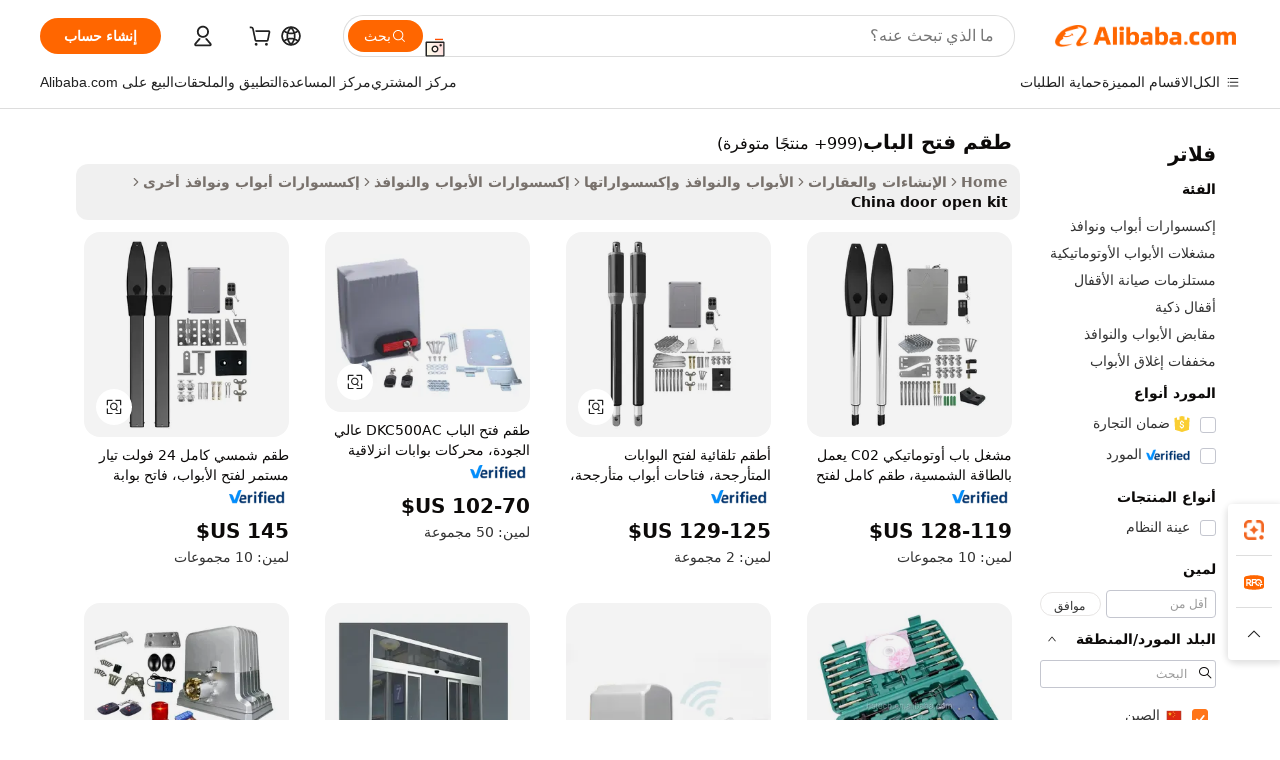

--- FILE ---
content_type: text/html;charset=UTF-8
request_url: https://arabic.alibaba.com/Popular/CN_door-open-kit-Trade.html
body_size: 188168
content:

<!-- screen_content -->
    <!-- tangram:5410 begin-->
    <!-- tangram:529998 begin-->

<!DOCTYPE html>
<html lang="ar" dir="rtl">
  <head>
        <script>
      window.__BB = {
        scene: window.__bb_scene || 'traffic-free-popular'
      };
      window.__BB.BB_CWV_IGNORE = {
          lcp_element: ['#icbu-buyer-pc-top-banner'],
          lcp_url: [],
        };
      window._timing = {}
      window._timing.first_start = Date.now();
      window.needLoginInspiration = Boolean();
      // 变量用于标记页面首次可见时间
      let firstVisibleTime = null;
      if (typeof document.hidden !== 'undefined') {
        // 页面首次加载时直接统计
        if (!document.hidden) {
          firstVisibleTime = Date.now();
          window.__BB_timex = 1
        } else {
          // 页面不可见时监听 visibilitychange 事件
          document.addEventListener('visibilitychange', () => {
            if (!document.hidden) {
              firstVisibleTime = Date.now();
              window.__BB_timex = firstVisibleTime - window.performance.timing.navigationStart
              window.__BB.firstVisibleTime = window.__BB_timex
              console.log("Page became visible after "+ window.__BB_timex + " ms");
            }
          }, { once: true });  // 确保只触发一次
        }
      } else {
        console.warn('Page Visibility API is not supported in this browser.');
      }
    </script>
        <meta name="data-spm" content="a2700">
        <meta name="aplus-xplug" content="NONE">
        <meta name="aplus-icbu-disable-umid" content="1">
        <meta name="google-translate-customization" content="9de59014edaf3b99-22e1cf3b5ca21786-g00bb439a5e9e5f8f-f">
    <meta name="yandex-verification" content="25a76ba8e4443bb3" />
    <meta name="msvalidate.01" content="E3FBF0E89B724C30844BF17C59608E8F" />
    <meta name="viewport" content="width=device-width, initial-scale=1.0, maximum-scale=5.0, user-scalable=yes">
        <link rel="preconnect" href="https://s.alicdn.com/" crossorigin>
    <link rel="dns-prefetch" href="https://s.alicdn.com">
                        <link rel="preload" href="" as="image">
        <link rel="preload" href="https://s.alicdn.com/@g/alilog/??aplus_plugin_icbufront/index.js,mlog/aplus_v2.js" as="script">
        <link rel="preload" href="https://s.alicdn.com/@img/imgextra/i2/O1CN0153JdbU26g4bILVOyC_!!6000000007690-2-tps-418-58.png" as="image">
        <script>
            window.__APLUS_ABRATE__ = {
        perf_group: 'control',
        scene: "traffic-free-popular",
      };
    </script>
    <meta name="aplus-mmstat-timeout" content="15000">
        <meta content="text/html; charset=utf-8" http-equiv="Content-Type">
          <title>مشغل الموسيقى طقم فتح الباب الصين, أشترِ أفضل مشغل موسيقى الصين قادم من مصانع طقم فتح الباب على Alibaba.com</title>
      <meta name="keywords" content="">
      <meta name="description" content="">
            <meta name="pagetiming-rate" content="9">
      <meta name="pagetiming-resource-rate" content="4">
                    <link rel="canonical" href="https://www.alibaba.com/countrysearch/CN/door-open-kit.html">
                              <link rel="alternate" hreflang="fr" href="https://french.alibaba.com/Popular/CN_door-open-kit-Trade.html">
                  <link rel="alternate" hreflang="de" href="https://german.alibaba.com/Popular/CN_door-open-kit-Trade.html">
                  <link rel="alternate" hreflang="pt" href="https://portuguese.alibaba.com/Popular/CN_door-open-kit-Trade.html">
                  <link rel="alternate" hreflang="it" href="https://italian.alibaba.com/Popular/CN_door-open-kit-Trade.html">
                  <link rel="alternate" hreflang="es" href="https://spanish.alibaba.com/Popular/CN_door-open-kit-Trade.html">
                  <link rel="alternate" hreflang="ru" href="https://russian.alibaba.com/Popular/CN_door-open-kit-Trade.html">
                  <link rel="alternate" hreflang="ko" href="https://korean.alibaba.com/Popular/CN_door-open-kit-Trade.html">
                  <link rel="alternate" hreflang="ar" href="https://arabic.alibaba.com/Popular/CN_door-open-kit-Trade.html">
                  <link rel="alternate" hreflang="ja" href="https://japanese.alibaba.com/Popular/CN_door-open-kit-Trade.html">
                  <link rel="alternate" hreflang="tr" href="https://turkish.alibaba.com/Popular/CN_door-open-kit-Trade.html">
                  <link rel="alternate" hreflang="th" href="https://thai.alibaba.com/Popular/CN_door-open-kit-Trade.html">
                  <link rel="alternate" hreflang="vi" href="https://vietnamese.alibaba.com/Popular/CN_door-open-kit-Trade.html">
                  <link rel="alternate" hreflang="nl" href="https://dutch.alibaba.com/Popular/CN_door-open-kit-Trade.html">
                  <link rel="alternate" hreflang="he" href="https://hebrew.alibaba.com/Popular/CN_door-open-kit-Trade.html">
                  <link rel="alternate" hreflang="id" href="https://indonesian.alibaba.com/Popular/CN_door-open-kit-Trade.html">
                  <link rel="alternate" hreflang="hi" href="https://hindi.alibaba.com/Popular/CN_door-open-kit-Trade.html">
                  <link rel="alternate" hreflang="en" href="https://www.alibaba.com/countrysearch/CN/door-open-kit.html">
                  <link rel="alternate" hreflang="zh" href="https://chinese.alibaba.com/Popular/CN_door-open-kit-Trade.html">
                  <link rel="alternate" hreflang="x-default" href="https://arabic.alibaba.com/Popular/CN_door-open-kit-Trade.html">
                                        <script>
      // Aplus 配置自动打点
      var queue = window.goldlog_queue || (window.goldlog_queue = []);
      var tags = ["button", "a", "div", "span", "i", "svg", "input", "li", "tr"];
      queue.push(
        {
          action: 'goldlog.appendMetaInfo',
          arguments: [
            'aplus-auto-exp',
            [
              {
                logkey: '/sc.ug_msite.new_product_exp',
                cssSelector: '[data-spm-exp]',
                props: ["data-spm-exp"],
              },
              {
                logkey: '/sc.ug_pc.seolist_product_exp',
                cssSelector: '.traffic-card-gallery',
                props: ["data-spm-exp"],
              }
            ]
          ]
        }
      )
      queue.push({
        action: 'goldlog.setMetaInfo',
        arguments: ['aplus-auto-clk', JSON.stringify(tags.map(tag =>({
          "logkey": "/sc.ug_msite.new_product_clk",
          tag,
          "filter": "data-spm-clk",
          "props": ["data-spm-clk"]
        })))],
      });
    </script>
  </head>
  <div id="icbu-header"><div id="the-new-header" data-version="4.4.0" data-tnh-auto-exp="tnh-expose" data-scenes="search-products" style="position: relative;background-color: #fff;border-bottom: 1px solid #ddd;box-sizing: border-box; font-family:Inter,SF Pro Text,Roboto,Helvetica Neue,Helvetica,Tahoma,Arial,PingFang SC,Microsoft YaHei;"><div style="display: flex;align-items:center;height: 72px;min-width: 1200px;max-width: 1580px;margin: 0 auto;padding: 0 40px;box-sizing: border-box;"><img style="height: 29px; width: 209px;" src="https://s.alicdn.com/@img/imgextra/i2/O1CN0153JdbU26g4bILVOyC_!!6000000007690-2-tps-418-58.png" alt="" /></div><div style="min-width: 1200px;max-width: 1580px;margin: 0 auto;overflow: hidden;font-size: 14px;display: flex;justify-content: space-between;padding: 0 40px;box-sizing: border-box;"><div style="display: flex; align-items: center; justify-content: space-between"><div style="position: relative; height: 36px; padding: 0 28px 0 20px">All categories</div><div style="position: relative; height: 36px; padding-right: 28px">Featured selections</div><div style="position: relative; height: 36px">Trade Assurance</div></div><div style="display: flex; align-items: center; justify-content: space-between"><div style="position: relative; height: 36px; padding-right: 28px">Buyer Central</div><div style="position: relative; height: 36px; padding-right: 28px">Help Center</div><div style="position: relative; height: 36px; padding-right: 28px">Get the app</div><div style="position: relative; height: 36px">Become a supplier</div></div></div></div></div></div>
  <body data-spm="7724857" style="min-height: calc(100vh + 1px)"><script 
id="beacon-aplus"   
src="//s.alicdn.com/@g/alilog/??aplus_plugin_icbufront/index.js,mlog/aplus_v2.js"
exparams="aplus=async&userid=&aplus&ali_beacon_id=&ali_apache_id=&ali_apache_track=&ali_apache_tracktmp=&eagleeye_traceid=2101d10b17693922272007173e0c3c&ip=18%2e118%2e29%2e3&dmtrack_c={ali%5fresin%5ftrace%3dse%5frst%3dnull%7csp%5fviewtype%3dY%7cset%3d3%7cser%3d1007%7cpageId%3ddd58f9c3b708412589b66044b0bee382%7cm%5fpageid%3dnull%7cpvmi%3d867a6eb532304b68a4dd17b997ff1d0a%7csek%5fsepd%3d%25D8%25B7%25D9%2582%25D9%2585%2b%25D9%2581%25D8%25AA%25D8%25AD%2b%25D8%25A7%25D9%2584%25D8%25A8%25D8%25A7%25D8%25A8%7csek%3ddoor%2bopen%2bkit%7cse%5fpn%3d1%7cp4pid%3dc0cd88ce%2db9f2%2d48ea%2d9064%2ded8e36596f39%7csclkid%3dnull%7cforecast%5fpost%5fcate%3dnull%7cseo%5fnew%5fuser%5fflag%3dfalse%7ccategoryId%3d15380399%7cseo%5fsearch%5fmodel%5fupgrade%5fv2%3d2025070801%7cseo%5fmodule%5fcard%5f20240624%3d202406242%7clong%5ftext%5fgoogle%5ftranslate%5fv2%3d2407142%7cseo%5fcontent%5ftd%5fbottom%5ftext%5fupdate%5fkey%3d2025070801%7cseo%5fsearch%5fmodel%5fupgrade%5fv3%3d2025072201%7cdamo%5falt%5freplace%3d2485818%7cseo%5fsearch%5fmodel%5fmulti%5fupgrade%5fv3%3d2025081101%7cwap%5fcross%3d2007659%7cwap%5fcs%5faction%3d2005494%7cAPP%5fVisitor%5fActive%3d26702%7cseo%5fshowroom%5fgoods%5fmix%3d2005244%7cseo%5fdefault%5fcached%5flong%5ftext%5ffrom%5fnew%5fkeyword%5fstep%3d2024122502%7cshowroom%5fgeneral%5ftemplate%3d2005292%7cwap%5fcs%5ftext%3dnull%7cstructured%5fdata%3d2025052702%7cseo%5fmulti%5fstyle%5ftext%5fupdate%3d2511181%7cpc%5fnew%5fheader%3dnull%7cseo%5fmeta%5fcate%5ftemplate%5fv1%3d2025042401%7cseo%5fmeta%5ftd%5fsearch%5fkeyword%5fstep%5fv1%3d2025040999%7cseo%5fshowroom%5fbiz%5fbabablog%3d2809001%7cshowroom%5fft%5flong%5ftext%5fbaks%3d80802%7cAPP%5fGrowing%5fBuyer%5fHigh%5fIntent%5fActive%3d25488%7cshowroom%5fpc%5fv2019%3d2104%7cAPP%5fProspecting%5fBuyer%3d26712%7ccache%5fcontrol%3dnull%7cAPP%5fChurned%5fCore%5fBuyer%3d25502%7cseo%5fdefault%5fcached%5flong%5ftext%5fstep%3d24110802%7camp%5flighthouse%5fscore%5fimage%3d19657%7cseo%5fft%5ftranslate%5fgemini%3d25012003%7cwap%5fnode%5fssr%3d2015725%7cdataphant%5fopen%3d27030%7clongtext%5fmulti%5fstyle%5fexpand%5frussian%3d2510142%7cseo%5flongtext%5fgoogle%5fdata%5fsection%3d25021702%7cindustry%5fpopular%5ffloor%3dnull%7cwap%5fad%5fgoods%5fproduct%5finterval%3dnull%7cseo%5fgoods%5fbootom%5fwholesale%5flink%3d2486162%7cseo%5fmiddle%5fwholesale%5flink%3d2486164%7cseo%5fkeyword%5faatest%3d5%7cft%5flong%5ftext%5fenpand%5fstep2%3d121602%7cseo%5fft%5flongtext%5fexpand%5fstep3%3d25012102%7cseo%5fwap%5fheadercard%3d2006288%7cAPP%5fChurned%5fInactive%5fVisitor%3d25497%7cAPP%5fGrowing%5fBuyer%5fHigh%5fIntent%5fInactive%3d25484%7cseo%5fmeta%5ftd%5fmulti%5fkey%3d2025061801%7ctop%5frecommend%5f20250120%3d202501201%7clongtext%5fmulti%5fstyle%5fexpand%5ffrench%5fcopy%3d25091802%7clongtext%5fmulti%5fstyle%5fexpand%5ffrench%5fcopy%5fcopy%3d25092502%7clong%5ftext%5fpaa%3d220831%7cseo%5ffloor%5fexp%3dnull%7cseo%5fshowroom%5falgo%5flink%3d17764%7cseo%5fmeta%5ftd%5faib%5fgeneral%5fkey%3d2025091901%7ccountry%5findustry%3d202311033%7cshowroom%5fft%5flong%5ftext%5fenpand%5fstep1%3d101102%7cseo%5fshowroom%5fnorel%3dnull%7cplp%5fstyle%5f25%5fpc%3d202505222%7cseo%5fggs%5flayer%3d10011%7cquery%5fmutil%5flang%5ftranslate%3d2025060300%7cseo%5fsearch%5fmulti%5fsearch%5ftype%5fv2%3d2026012200%7cAPP%5fChurned%5fBuyer%3d25468%7cstream%5frender%5fperf%5fopt%3d2309181%7cwap%5fgoods%3d2007383%7cseo%5fshowroom%5fsimilar%5f20240614%3d202406142%7cchinese%5fopen%3d6307%7cquery%5fgpt%5ftranslate%3d20240820%7cad%5fproduct%5finterval%3dnull%7camp%5fto%5fpwa%3d2007359%7cplp%5faib%5fmulti%5fai%5fmeta%3d20250401%7cwap%5fsupplier%5fcontent%3dnull%7cpc%5ffree%5frefactoring%3d20220315%7csso%5foem%5ffloor%3d30031%7cAPP%5fGrowing%5fBuyer%5fInactive%3d25476%7cseo%5fpc%5fnew%5fview%5f20240807%3d202408072%7cseo%5fbottom%5ftext%5fentity%5fkey%5fcopy%3d2025062400%7cstream%5frender%3d433763%7cseo%5fmodule%5fcard%5f20240424%3d202404241%7cseo%5ftitle%5freplace%5f20191226%3d5841%7clongtext%5fmulti%5fstyle%5fexpand%3d25090802%7cgoogleweblight%3d6516%7clighthouse%5fbase64%3d2005760%7cAPP%5fProspecting%5fBuyer%5fActive%3d26717%7cad%5fgoods%5fproduct%5finterval%3dnull%7cseo%5fbottom%5fdeep%5fextend%5fkw%5fkey%3d2025071101%7clongtext%5fmulti%5fstyle%5fexpand%5fturkish%3d25102801%7cilink%5fuv%3d20240911%7cwap%5flist%5fwakeup%3d2005832%7ctpp%5fcrosslink%5fpc%3d20205311%7cseo%5ftop%5fbooth%3d18501%7cAPP%5fGrowing%5fBuyer%5fLess%5fActive%3d25472%7cseo%5fsearch%5fmodel%5fupgrade%5frank%3d2025092401%7cgoodslayer%3d7977%7cft%5flong%5ftext%5ftranslate%5fexpand%5fstep1%3d24110802%7cseo%5fheaderstyle%5ftraffic%5fkey%5fv1%3d2025072100%7ccrosslink%5fswitch%3d2008141%7cp4p%5foutline%3d20240328%7cseo%5fmeta%5ftd%5faib%5fv2%5fkey%3d2025091801%7crts%5fmulti%3d2008404%7cseo%5fad%5foptimization%5fkey%5fv2%3d2025072301%7cAPP%5fVisitor%5fLess%5fActive%3d26693%7cseo%5fsearch%5franker%5fid%3d2025112401%7cplp%5fstyle%5f25%3d202505192%7ccdn%5fvm%3d2007368%7cwap%5fad%5fproduct%5finterval%3dnull%7cseo%5fsearch%5fmodel%5fmulti%5fupgrade%5frank%3d2025092401%7cpc%5fcard%5fshare%3d2025081201%7cAPP%5fGrowing%5fBuyer%5fHigh%5fIntent%5fLess%5fActive%3d25480%7cgoods%5ftitle%5fsubstitute%3d9619%7cwap%5fscreen%5fexp%3d2025081400%7creact%5fheader%5ftest%3d202502182%7cpc%5fcs%5fcolor%3d2005788%7cshowroom%5fft%5flong%5ftext%5ftest%3d72502%7cone%5ftap%5flogin%5fABTest%3d202308153%7cseo%5fhyh%5fshow%5ftags%3dnull%7cplp%5fstructured%5fdata%3d2508182%7cguide%5fdelete%3d2008526%7cseo%5findustry%5ftemplate%3dnull%7cseo%5fmeta%5ftd%5fmulti%5fes%5fkey%3d2025073101%7cseo%5fshowroom%5fdata%5fmix%3d19888%7csso%5ftop%5franking%5ffloor%3d20031%7cseo%5ftd%5fdeep%5fupgrade%5fkey%5fv3%3d2025081101%7cwap%5fue%5fone%3d2025111401%7cshowroom%5fto%5frts%5flink%3d2008480%7ccountrysearch%5ftest%3dnull%7cchannel%5famp%5fto%5fpwa%3d2008435%7cseo%5fmulti%5fstyles%5flong%5ftext%3d2503172%7cseo%5fmeta%5ftext%5fmutli%5fcate%5ftemplate%5fv1%3d2025080801%7cseo%5fdefault%5fcached%5fmutil%5flong%5ftext%5fstep%3d24110436%7cseo%5faction%5fpoint%5ftype%3d22823%7cseo%5faib%5ftd%5flaunch%5f20240828%5fcopy%3d202408282%7cseo%5fshowroom%5fwholesale%5flink%3d2486142%7cseo%5fperf%5fimprove%3d2023999%7cseo%5fwap%5flist%5fbounce%5f01%3d2063%7cseo%5fwap%5flist%5fbounce%5f02%3d2128%7cAPP%5fGrowing%5fBuyer%5fActive%3d25492%7cvideolayer%3dnull%7cvideo%5fplay%3dnull%7cAPP%5fChurned%5fMember%5fInactive%3d25501%7cseo%5fgoogle%5fnew%5fstruct%3d438326%7cicbu%5falgo%5fp4p%5fseo%5fad%3d2025072301%7ctpp%5ftrace%3dseoKeyword%2dseoKeyword%5fv3%2dbase%2dORIGINAL}&pageid=12761d032101ecee1769392227&hn=ensearchweb033001236238%2erg%2dus%2deast%2eus44&asid=AQAAAABjyHZpyTMQXQAAAAD9s2C3hVGFdw==&treq=&tres=" async>
</script>
                        <!-- tangram:7430 begin-->
 <style>
   .traffic-card-gallery {display: flex;position: relative;flex-direction: column;justify-content: flex-start;border-radius: 0.5rem;background-color: #fff;padding: 0.5rem 0.5rem 1rem;overflow: hidden;font-size: 0.75rem;line-height: 1rem;}
   .product-price {
     b {
       font-size: 22px;
     }
   }
 </style>
<!-- tangram:7430 end-->
            <style>.component-left-filter-callback{display:flex;position:relative;margin-top:10px;height:1200px}.component-left-filter-callback img{width:200px}.component-left-filter-callback i{position:absolute;top:5%;left:50%}.related-search-wrapper{padding:.5rem;--tw-bg-opacity: 1;background-color:#fff;background-color:rgba(255,255,255,var(--tw-bg-opacity, 1));border-width:1px;border-color:var(--input)}.related-search-wrapper .related-search-box{margin:12px 16px}.related-search-wrapper .related-search-box .related-search-title{display:inline;float:start;color:#666;word-wrap:break-word;margin-right:12px;width:13%}.related-search-wrapper .related-search-box .related-search-content{display:flex;flex-wrap:wrap}.related-search-wrapper .related-search-box .related-search-content .related-search-link{margin-right:12px;width:23%;overflow:hidden;color:#666;text-overflow:ellipsis;white-space:nowrap}.product-title img{margin-right:.5rem;display:inline-block;height:1rem;vertical-align:sub}.product-price b{font-size:22px}.similar-icon{position:absolute;bottom:12px;z-index:2;right:12px}.rfq-card{display:inline-block;position:relative;box-sizing:border-box;margin-bottom:36px}.rfq-card .rfq-card-content{display:flex;position:relative;flex-direction:column;align-items:flex-start;background-size:cover;background-color:#fff;padding:12px;width:100%;height:100%}.rfq-card .rfq-card-content .rfq-card-icon{margin-top:50px}.rfq-card .rfq-card-content .rfq-card-icon img{width:45px}.rfq-card .rfq-card-content .rfq-card-top-title{margin-top:14px;color:#222;font-weight:400;font-size:16px}.rfq-card .rfq-card-content .rfq-card-title{margin-top:24px;color:#333;font-weight:800;font-size:20px}.rfq-card .rfq-card-content .rfq-card-input-box{margin-top:24px;width:100%}.rfq-card .rfq-card-content .rfq-card-input-box textarea{box-sizing:border-box;border:1px solid #ddd;border-radius:4px;background-color:#fff;padding:9px 12px;width:100%;height:88px;resize:none;color:#666;font-weight:400;font-size:13px;font-family:inherit}.rfq-card .rfq-card-content .rfq-card-button{margin-top:24px;border:1px solid #666;border-radius:16px;background-color:#fff;width:67%;color:#000;font-weight:700;font-size:14px;line-height:30px;text-align:center}[data-modulename^=ProductList-] div{contain-intrinsic-size:auto 500px}.traffic-card-gallery:hover{--tw-shadow: 0px 2px 6px 2px rgba(0,0,0,.12157);--tw-shadow-colored: 0px 2px 6px 2px var(--tw-shadow-color);box-shadow:0 0 #0000,0 0 #0000,0 2px 6px 2px #0000001f;box-shadow:var(--tw-ring-offset-shadow, 0 0 rgba(0,0,0,0)),var(--tw-ring-shadow, 0 0 rgba(0,0,0,0)),var(--tw-shadow);z-index:10}.traffic-card-gallery{position:relative;display:flex;flex-direction:column;justify-content:flex-start;overflow:hidden;border-radius:.75rem;--tw-bg-opacity: 1;background-color:#fff;background-color:rgba(255,255,255,var(--tw-bg-opacity, 1));padding:.5rem;font-size:.75rem;line-height:1rem}.traffic-card-list{position:relative;display:flex;height:292px;flex-direction:row;justify-content:flex-start;overflow:hidden;border-bottom-width:1px;--tw-bg-opacity: 1;background-color:#fff;background-color:rgba(255,255,255,var(--tw-bg-opacity, 1));padding:1rem;font-size:.75rem;line-height:1rem}.traffic-card-g-industry:hover{--tw-shadow: 0 0 10px rgba(0,0,0,.1);--tw-shadow-colored: 0 0 10px var(--tw-shadow-color);box-shadow:0 0 #0000,0 0 #0000,0 0 10px #0000001a;box-shadow:var(--tw-ring-offset-shadow, 0 0 rgba(0,0,0,0)),var(--tw-ring-shadow, 0 0 rgba(0,0,0,0)),var(--tw-shadow)}.traffic-card-g-industry{position:relative;border-radius:var(--radius);--tw-bg-opacity: 1;background-color:#fff;background-color:rgba(255,255,255,var(--tw-bg-opacity, 1));padding:1.25rem .75rem .75rem;font-size:.875rem;line-height:1.25rem}.module-filter-section-wrapper{max-height:none!important;overflow-x:hidden}*,:before,:after{--tw-border-spacing-x: 0;--tw-border-spacing-y: 0;--tw-translate-x: 0;--tw-translate-y: 0;--tw-rotate: 0;--tw-skew-x: 0;--tw-skew-y: 0;--tw-scale-x: 1;--tw-scale-y: 1;--tw-pan-x: ;--tw-pan-y: ;--tw-pinch-zoom: ;--tw-scroll-snap-strictness: proximity;--tw-gradient-from-position: ;--tw-gradient-via-position: ;--tw-gradient-to-position: ;--tw-ordinal: ;--tw-slashed-zero: ;--tw-numeric-figure: ;--tw-numeric-spacing: ;--tw-numeric-fraction: ;--tw-ring-inset: ;--tw-ring-offset-width: 0px;--tw-ring-offset-color: #fff;--tw-ring-color: rgba(59, 130, 246, .5);--tw-ring-offset-shadow: 0 0 rgba(0,0,0,0);--tw-ring-shadow: 0 0 rgba(0,0,0,0);--tw-shadow: 0 0 rgba(0,0,0,0);--tw-shadow-colored: 0 0 rgba(0,0,0,0);--tw-blur: ;--tw-brightness: ;--tw-contrast: ;--tw-grayscale: ;--tw-hue-rotate: ;--tw-invert: ;--tw-saturate: ;--tw-sepia: ;--tw-drop-shadow: ;--tw-backdrop-blur: ;--tw-backdrop-brightness: ;--tw-backdrop-contrast: ;--tw-backdrop-grayscale: ;--tw-backdrop-hue-rotate: ;--tw-backdrop-invert: ;--tw-backdrop-opacity: ;--tw-backdrop-saturate: ;--tw-backdrop-sepia: ;--tw-contain-size: ;--tw-contain-layout: ;--tw-contain-paint: ;--tw-contain-style: }::backdrop{--tw-border-spacing-x: 0;--tw-border-spacing-y: 0;--tw-translate-x: 0;--tw-translate-y: 0;--tw-rotate: 0;--tw-skew-x: 0;--tw-skew-y: 0;--tw-scale-x: 1;--tw-scale-y: 1;--tw-pan-x: ;--tw-pan-y: ;--tw-pinch-zoom: ;--tw-scroll-snap-strictness: proximity;--tw-gradient-from-position: ;--tw-gradient-via-position: ;--tw-gradient-to-position: ;--tw-ordinal: ;--tw-slashed-zero: ;--tw-numeric-figure: ;--tw-numeric-spacing: ;--tw-numeric-fraction: ;--tw-ring-inset: ;--tw-ring-offset-width: 0px;--tw-ring-offset-color: #fff;--tw-ring-color: rgba(59, 130, 246, .5);--tw-ring-offset-shadow: 0 0 rgba(0,0,0,0);--tw-ring-shadow: 0 0 rgba(0,0,0,0);--tw-shadow: 0 0 rgba(0,0,0,0);--tw-shadow-colored: 0 0 rgba(0,0,0,0);--tw-blur: ;--tw-brightness: ;--tw-contrast: ;--tw-grayscale: ;--tw-hue-rotate: ;--tw-invert: ;--tw-saturate: ;--tw-sepia: ;--tw-drop-shadow: ;--tw-backdrop-blur: ;--tw-backdrop-brightness: ;--tw-backdrop-contrast: ;--tw-backdrop-grayscale: ;--tw-backdrop-hue-rotate: ;--tw-backdrop-invert: ;--tw-backdrop-opacity: ;--tw-backdrop-saturate: ;--tw-backdrop-sepia: ;--tw-contain-size: ;--tw-contain-layout: ;--tw-contain-paint: ;--tw-contain-style: }*,:before,:after{box-sizing:border-box;border-width:0;border-style:solid;border-color:#e5e7eb}:before,:after{--tw-content: ""}html,:host{line-height:1.5;-webkit-text-size-adjust:100%;-moz-tab-size:4;-o-tab-size:4;tab-size:4;font-family:ui-sans-serif,system-ui,-apple-system,Segoe UI,Roboto,Ubuntu,Cantarell,Noto Sans,sans-serif,"Apple Color Emoji","Segoe UI Emoji",Segoe UI Symbol,"Noto Color Emoji";font-feature-settings:normal;font-variation-settings:normal;-webkit-tap-highlight-color:transparent}body{margin:0;line-height:inherit}hr{height:0;color:inherit;border-top-width:1px}abbr:where([title]){text-decoration:underline;-webkit-text-decoration:underline dotted;text-decoration:underline dotted}h1,h2,h3,h4,h5,h6{font-size:inherit;font-weight:inherit}a{color:inherit;text-decoration:inherit}b,strong{font-weight:bolder}code,kbd,samp,pre{font-family:ui-monospace,SFMono-Regular,Menlo,Monaco,Consolas,Liberation Mono,Courier New,monospace;font-feature-settings:normal;font-variation-settings:normal;font-size:1em}small{font-size:80%}sub,sup{font-size:75%;line-height:0;position:relative;vertical-align:baseline}sub{bottom:-.25em}sup{top:-.5em}table{text-indent:0;border-color:inherit;border-collapse:collapse}button,input,optgroup,select,textarea{font-family:inherit;font-feature-settings:inherit;font-variation-settings:inherit;font-size:100%;font-weight:inherit;line-height:inherit;letter-spacing:inherit;color:inherit;margin:0;padding:0}button,select{text-transform:none}button,input:where([type=button]),input:where([type=reset]),input:where([type=submit]){-webkit-appearance:button;background-color:transparent;background-image:none}:-moz-focusring{outline:auto}:-moz-ui-invalid{box-shadow:none}progress{vertical-align:baseline}::-webkit-inner-spin-button,::-webkit-outer-spin-button{height:auto}[type=search]{-webkit-appearance:textfield;outline-offset:-2px}::-webkit-search-decoration{-webkit-appearance:none}::-webkit-file-upload-button{-webkit-appearance:button;font:inherit}summary{display:list-item}blockquote,dl,dd,h1,h2,h3,h4,h5,h6,hr,figure,p,pre{margin:0}fieldset{margin:0;padding:0}legend{padding:0}ol,ul,menu{list-style:none;margin:0;padding:0}dialog{padding:0}textarea{resize:vertical}input::-moz-placeholder,textarea::-moz-placeholder{opacity:1;color:#9ca3af}input::placeholder,textarea::placeholder{opacity:1;color:#9ca3af}button,[role=button]{cursor:pointer}:disabled{cursor:default}img,svg,video,canvas,audio,iframe,embed,object{display:block;vertical-align:middle}img,video{max-width:100%;height:auto}[hidden]:where(:not([hidden=until-found])){display:none}:root{--background: hsl(0, 0%, 100%);--foreground: hsl(20, 14.3%, 4.1%);--card: hsl(0, 0%, 100%);--card-foreground: hsl(20, 14.3%, 4.1%);--popover: hsl(0, 0%, 100%);--popover-foreground: hsl(20, 14.3%, 4.1%);--primary: hsl(24, 100%, 50%);--primary-foreground: hsl(60, 9.1%, 97.8%);--secondary: hsl(60, 4.8%, 95.9%);--secondary-foreground: #333;--muted: hsl(60, 4.8%, 95.9%);--muted-foreground: hsl(25, 5.3%, 44.7%);--accent: hsl(60, 4.8%, 95.9%);--accent-foreground: hsl(24, 9.8%, 10%);--destructive: hsl(0, 84.2%, 60.2%);--destructive-foreground: hsl(60, 9.1%, 97.8%);--border: hsl(20, 5.9%, 90%);--input: hsl(20, 5.9%, 90%);--ring: hsl(24.6, 95%, 53.1%);--radius: 1rem}.dark{--background: hsl(20, 14.3%, 4.1%);--foreground: hsl(60, 9.1%, 97.8%);--card: hsl(20, 14.3%, 4.1%);--card-foreground: hsl(60, 9.1%, 97.8%);--popover: hsl(20, 14.3%, 4.1%);--popover-foreground: hsl(60, 9.1%, 97.8%);--primary: hsl(20.5, 90.2%, 48.2%);--primary-foreground: hsl(60, 9.1%, 97.8%);--secondary: hsl(12, 6.5%, 15.1%);--secondary-foreground: hsl(60, 9.1%, 97.8%);--muted: hsl(12, 6.5%, 15.1%);--muted-foreground: hsl(24, 5.4%, 63.9%);--accent: hsl(12, 6.5%, 15.1%);--accent-foreground: hsl(60, 9.1%, 97.8%);--destructive: hsl(0, 72.2%, 50.6%);--destructive-foreground: hsl(60, 9.1%, 97.8%);--border: hsl(12, 6.5%, 15.1%);--input: hsl(12, 6.5%, 15.1%);--ring: hsl(20.5, 90.2%, 48.2%)}*{border-color:#e7e5e4;border-color:var(--border)}body{background-color:#fff;background-color:var(--background);color:#0c0a09;color:var(--foreground)}.il-sr-only{position:absolute;width:1px;height:1px;padding:0;margin:-1px;overflow:hidden;clip:rect(0,0,0,0);white-space:nowrap;border-width:0}.il-invisible{visibility:hidden}.il-fixed{position:fixed}.il-absolute{position:absolute}.il-relative{position:relative}.il-sticky{position:sticky}.il-inset-0{inset:0}.il--bottom-12{bottom:-3rem}.il--top-12{top:-3rem}.il-bottom-0{bottom:0}.il-bottom-2{bottom:.5rem}.il-bottom-3{bottom:.75rem}.il-bottom-4{bottom:1rem}.il-end-0{right:0}.il-end-2{right:.5rem}.il-end-3{right:.75rem}.il-end-4{right:1rem}.il-left-0{left:0}.il-left-3{left:.75rem}.il-right-0{right:0}.il-right-2{right:.5rem}.il-right-3{right:.75rem}.il-start-0{left:0}.il-start-1\/2{left:50%}.il-start-2{left:.5rem}.il-start-3{left:.75rem}.il-start-\[50\%\]{left:50%}.il-top-0{top:0}.il-top-1\/2{top:50%}.il-top-16{top:4rem}.il-top-4{top:1rem}.il-top-\[50\%\]{top:50%}.il-z-10{z-index:10}.il-z-50{z-index:50}.il-z-\[9999\]{z-index:9999}.il-col-span-4{grid-column:span 4 / span 4}.il-m-0{margin:0}.il-m-3{margin:.75rem}.il-m-auto{margin:auto}.il-mx-auto{margin-left:auto;margin-right:auto}.il-my-3{margin-top:.75rem;margin-bottom:.75rem}.il-my-5{margin-top:1.25rem;margin-bottom:1.25rem}.il-my-auto{margin-top:auto;margin-bottom:auto}.\!il-mb-4{margin-bottom:1rem!important}.il--mt-4{margin-top:-1rem}.il-mb-0{margin-bottom:0}.il-mb-1{margin-bottom:.25rem}.il-mb-2{margin-bottom:.5rem}.il-mb-3{margin-bottom:.75rem}.il-mb-4{margin-bottom:1rem}.il-mb-5{margin-bottom:1.25rem}.il-mb-6{margin-bottom:1.5rem}.il-mb-8{margin-bottom:2rem}.il-mb-\[-0\.75rem\]{margin-bottom:-.75rem}.il-mb-\[0\.125rem\]{margin-bottom:.125rem}.il-me-1{margin-right:.25rem}.il-me-2{margin-right:.5rem}.il-me-3{margin-right:.75rem}.il-me-auto{margin-right:auto}.il-mr-1{margin-right:.25rem}.il-mr-2{margin-right:.5rem}.il-ms-1{margin-left:.25rem}.il-ms-4{margin-left:1rem}.il-ms-5{margin-left:1.25rem}.il-ms-8{margin-left:2rem}.il-ms-\[\.375rem\]{margin-left:.375rem}.il-ms-auto{margin-left:auto}.il-mt-0{margin-top:0}.il-mt-0\.5{margin-top:.125rem}.il-mt-1{margin-top:.25rem}.il-mt-2{margin-top:.5rem}.il-mt-3{margin-top:.75rem}.il-mt-4{margin-top:1rem}.il-mt-6{margin-top:1.5rem}.il-line-clamp-1{overflow:hidden;display:-webkit-box;-webkit-box-orient:vertical;-webkit-line-clamp:1}.il-line-clamp-2{overflow:hidden;display:-webkit-box;-webkit-box-orient:vertical;-webkit-line-clamp:2}.il-line-clamp-6{overflow:hidden;display:-webkit-box;-webkit-box-orient:vertical;-webkit-line-clamp:6}.il-inline-block{display:inline-block}.il-inline{display:inline}.il-flex{display:flex}.il-inline-flex{display:inline-flex}.il-grid{display:grid}.il-aspect-square{aspect-ratio:1 / 1}.il-size-5{width:1.25rem;height:1.25rem}.il-h-1{height:.25rem}.il-h-10{height:2.5rem}.il-h-11{height:2.75rem}.il-h-20{height:5rem}.il-h-24{height:6rem}.il-h-3\.5{height:.875rem}.il-h-4{height:1rem}.il-h-40{height:10rem}.il-h-6{height:1.5rem}.il-h-8{height:2rem}.il-h-9{height:2.25rem}.il-h-\[150px\]{height:150px}.il-h-\[152px\]{height:152px}.il-h-\[18\.25rem\]{height:18.25rem}.il-h-\[292px\]{height:292px}.il-h-\[600px\]{height:600px}.il-h-auto{height:auto}.il-h-fit{height:-moz-fit-content;height:fit-content}.il-h-full{height:100%}.il-h-screen{height:100vh}.il-max-h-\[100vh\]{max-height:100vh}.il-w-1\/2{width:50%}.il-w-10{width:2.5rem}.il-w-10\/12{width:83.333333%}.il-w-4{width:1rem}.il-w-6{width:1.5rem}.il-w-64{width:16rem}.il-w-7\/12{width:58.333333%}.il-w-72{width:18rem}.il-w-8{width:2rem}.il-w-8\/12{width:66.666667%}.il-w-9{width:2.25rem}.il-w-9\/12{width:75%}.il-w-\[200px\]{width:200px}.il-w-\[84px\]{width:84px}.il-w-fit{width:-moz-fit-content;width:fit-content}.il-w-full{width:100%}.il-w-screen{width:100vw}.il-min-w-0{min-width:0px}.il-min-w-3{min-width:.75rem}.il-min-w-\[1200px\]{min-width:1200px}.il-max-w-\[1000px\]{max-width:1000px}.il-max-w-\[1580px\]{max-width:1580px}.il-max-w-full{max-width:100%}.il-max-w-lg{max-width:32rem}.il-flex-1{flex:1 1 0%}.il-flex-shrink-0,.il-shrink-0{flex-shrink:0}.il-flex-grow-0,.il-grow-0{flex-grow:0}.il-basis-24{flex-basis:6rem}.il-basis-full{flex-basis:100%}.il-origin-\[--radix-tooltip-content-transform-origin\]{transform-origin:var(--radix-tooltip-content-transform-origin)}.il--translate-x-1\/2{--tw-translate-x: -50%;transform:translate(-50%,var(--tw-translate-y)) rotate(var(--tw-rotate)) skew(var(--tw-skew-x)) skewY(var(--tw-skew-y)) scaleX(var(--tw-scale-x)) scaleY(var(--tw-scale-y));transform:translate(var(--tw-translate-x),var(--tw-translate-y)) rotate(var(--tw-rotate)) skew(var(--tw-skew-x)) skewY(var(--tw-skew-y)) scaleX(var(--tw-scale-x)) scaleY(var(--tw-scale-y))}.il--translate-y-1\/2{--tw-translate-y: -50%;transform:translate(var(--tw-translate-x),-50%) rotate(var(--tw-rotate)) skew(var(--tw-skew-x)) skewY(var(--tw-skew-y)) scaleX(var(--tw-scale-x)) scaleY(var(--tw-scale-y));transform:translate(var(--tw-translate-x),var(--tw-translate-y)) rotate(var(--tw-rotate)) skew(var(--tw-skew-x)) skewY(var(--tw-skew-y)) scaleX(var(--tw-scale-x)) scaleY(var(--tw-scale-y))}.il-translate-x-\[-50\%\]{--tw-translate-x: -50%;transform:translate(-50%,var(--tw-translate-y)) rotate(var(--tw-rotate)) skew(var(--tw-skew-x)) skewY(var(--tw-skew-y)) scaleX(var(--tw-scale-x)) scaleY(var(--tw-scale-y));transform:translate(var(--tw-translate-x),var(--tw-translate-y)) rotate(var(--tw-rotate)) skew(var(--tw-skew-x)) skewY(var(--tw-skew-y)) scaleX(var(--tw-scale-x)) scaleY(var(--tw-scale-y))}.il-translate-y-\[-50\%\]{--tw-translate-y: -50%;transform:translate(var(--tw-translate-x),-50%) rotate(var(--tw-rotate)) skew(var(--tw-skew-x)) skewY(var(--tw-skew-y)) scaleX(var(--tw-scale-x)) scaleY(var(--tw-scale-y));transform:translate(var(--tw-translate-x),var(--tw-translate-y)) rotate(var(--tw-rotate)) skew(var(--tw-skew-x)) skewY(var(--tw-skew-y)) scaleX(var(--tw-scale-x)) scaleY(var(--tw-scale-y))}.il-rotate-90{--tw-rotate: 90deg;transform:translate(var(--tw-translate-x),var(--tw-translate-y)) rotate(90deg) skew(var(--tw-skew-x)) skewY(var(--tw-skew-y)) scaleX(var(--tw-scale-x)) scaleY(var(--tw-scale-y));transform:translate(var(--tw-translate-x),var(--tw-translate-y)) rotate(var(--tw-rotate)) skew(var(--tw-skew-x)) skewY(var(--tw-skew-y)) scaleX(var(--tw-scale-x)) scaleY(var(--tw-scale-y))}@keyframes il-pulse{50%{opacity:.5}}.il-animate-pulse{animation:il-pulse 2s cubic-bezier(.4,0,.6,1) infinite}@keyframes il-spin{to{transform:rotate(360deg)}}.il-animate-spin{animation:il-spin 1s linear infinite}.il-cursor-pointer{cursor:pointer}.il-list-disc{list-style-type:disc}.il-grid-cols-2{grid-template-columns:repeat(2,minmax(0,1fr))}.il-grid-cols-4{grid-template-columns:repeat(4,minmax(0,1fr))}.il-flex-row{flex-direction:row}.il-flex-col{flex-direction:column}.il-flex-col-reverse{flex-direction:column-reverse}.il-flex-wrap{flex-wrap:wrap}.il-flex-nowrap{flex-wrap:nowrap}.il-items-start{align-items:flex-start}.il-items-center{align-items:center}.il-items-baseline{align-items:baseline}.il-justify-start{justify-content:flex-start}.il-justify-end{justify-content:flex-end}.il-justify-center{justify-content:center}.il-justify-between{justify-content:space-between}.il-gap-1{gap:.25rem}.il-gap-1\.5{gap:.375rem}.il-gap-10{gap:2.5rem}.il-gap-2{gap:.5rem}.il-gap-3{gap:.75rem}.il-gap-4{gap:1rem}.il-gap-8{gap:2rem}.il-gap-\[\.0938rem\]{gap:.0938rem}.il-gap-\[\.375rem\]{gap:.375rem}.il-gap-\[0\.125rem\]{gap:.125rem}.\!il-gap-x-5{-moz-column-gap:1.25rem!important;column-gap:1.25rem!important}.\!il-gap-y-5{row-gap:1.25rem!important}.il-space-y-1\.5>:not([hidden])~:not([hidden]){--tw-space-y-reverse: 0;margin-top:calc(.375rem * (1 - var(--tw-space-y-reverse)));margin-top:.375rem;margin-top:calc(.375rem * calc(1 - var(--tw-space-y-reverse)));margin-bottom:0rem;margin-bottom:calc(.375rem * var(--tw-space-y-reverse))}.il-space-y-4>:not([hidden])~:not([hidden]){--tw-space-y-reverse: 0;margin-top:calc(1rem * (1 - var(--tw-space-y-reverse)));margin-top:1rem;margin-top:calc(1rem * calc(1 - var(--tw-space-y-reverse)));margin-bottom:0rem;margin-bottom:calc(1rem * var(--tw-space-y-reverse))}.il-overflow-hidden{overflow:hidden}.il-overflow-y-auto{overflow-y:auto}.il-overflow-y-scroll{overflow-y:scroll}.il-truncate{overflow:hidden;text-overflow:ellipsis;white-space:nowrap}.il-text-ellipsis{text-overflow:ellipsis}.il-whitespace-normal{white-space:normal}.il-whitespace-nowrap{white-space:nowrap}.il-break-normal{word-wrap:normal;word-break:normal}.il-break-words{word-wrap:break-word}.il-break-all{word-break:break-all}.il-rounded{border-radius:.25rem}.il-rounded-2xl{border-radius:1rem}.il-rounded-\[0\.5rem\]{border-radius:.5rem}.il-rounded-\[1\.25rem\]{border-radius:1.25rem}.il-rounded-full{border-radius:9999px}.il-rounded-lg{border-radius:1rem;border-radius:var(--radius)}.il-rounded-md{border-radius:calc(1rem - 2px);border-radius:calc(var(--radius) - 2px)}.il-rounded-sm{border-radius:calc(1rem - 4px);border-radius:calc(var(--radius) - 4px)}.il-rounded-xl{border-radius:.75rem}.il-border,.il-border-\[1px\]{border-width:1px}.il-border-b,.il-border-b-\[1px\]{border-bottom-width:1px}.il-border-solid{border-style:solid}.il-border-none{border-style:none}.il-border-\[\#222\]{--tw-border-opacity: 1;border-color:#222;border-color:rgba(34,34,34,var(--tw-border-opacity, 1))}.il-border-\[\#DDD\]{--tw-border-opacity: 1;border-color:#ddd;border-color:rgba(221,221,221,var(--tw-border-opacity, 1))}.il-border-foreground{border-color:#0c0a09;border-color:var(--foreground)}.il-border-input{border-color:#e7e5e4;border-color:var(--input)}.il-bg-\[\#F8F8F8\]{--tw-bg-opacity: 1;background-color:#f8f8f8;background-color:rgba(248,248,248,var(--tw-bg-opacity, 1))}.il-bg-\[\#d9d9d963\]{background-color:#d9d9d963}.il-bg-accent{background-color:#f5f5f4;background-color:var(--accent)}.il-bg-background{background-color:#fff;background-color:var(--background)}.il-bg-black{--tw-bg-opacity: 1;background-color:#000;background-color:rgba(0,0,0,var(--tw-bg-opacity, 1))}.il-bg-black\/80{background-color:#000c}.il-bg-destructive{background-color:#ef4444;background-color:var(--destructive)}.il-bg-gray-300{--tw-bg-opacity: 1;background-color:#d1d5db;background-color:rgba(209,213,219,var(--tw-bg-opacity, 1))}.il-bg-muted{background-color:#f5f5f4;background-color:var(--muted)}.il-bg-orange-500{--tw-bg-opacity: 1;background-color:#f97316;background-color:rgba(249,115,22,var(--tw-bg-opacity, 1))}.il-bg-popover{background-color:#fff;background-color:var(--popover)}.il-bg-primary{background-color:#f60;background-color:var(--primary)}.il-bg-secondary{background-color:#f5f5f4;background-color:var(--secondary)}.il-bg-transparent{background-color:transparent}.il-bg-white{--tw-bg-opacity: 1;background-color:#fff;background-color:rgba(255,255,255,var(--tw-bg-opacity, 1))}.il-bg-opacity-80{--tw-bg-opacity: .8}.il-bg-cover{background-size:cover}.il-bg-no-repeat{background-repeat:no-repeat}.il-fill-black{fill:#000}.il-object-cover{-o-object-fit:cover;object-fit:cover}.il-p-0{padding:0}.il-p-1{padding:.25rem}.il-p-2{padding:.5rem}.il-p-3{padding:.75rem}.il-p-4{padding:1rem}.il-p-5{padding:1.25rem}.il-p-6{padding:1.5rem}.il-px-2{padding-left:.5rem;padding-right:.5rem}.il-px-3{padding-left:.75rem;padding-right:.75rem}.il-py-0\.5{padding-top:.125rem;padding-bottom:.125rem}.il-py-1\.5{padding-top:.375rem;padding-bottom:.375rem}.il-py-10{padding-top:2.5rem;padding-bottom:2.5rem}.il-py-2{padding-top:.5rem;padding-bottom:.5rem}.il-py-3{padding-top:.75rem;padding-bottom:.75rem}.il-pb-0{padding-bottom:0}.il-pb-3{padding-bottom:.75rem}.il-pb-4{padding-bottom:1rem}.il-pb-8{padding-bottom:2rem}.il-pe-0{padding-right:0}.il-pe-2{padding-right:.5rem}.il-pe-3{padding-right:.75rem}.il-pe-4{padding-right:1rem}.il-pe-6{padding-right:1.5rem}.il-pe-8{padding-right:2rem}.il-pe-\[12px\]{padding-right:12px}.il-pe-\[3\.25rem\]{padding-right:3.25rem}.il-pl-4{padding-left:1rem}.il-ps-0{padding-left:0}.il-ps-2{padding-left:.5rem}.il-ps-3{padding-left:.75rem}.il-ps-4{padding-left:1rem}.il-ps-6{padding-left:1.5rem}.il-ps-8{padding-left:2rem}.il-ps-\[12px\]{padding-left:12px}.il-ps-\[3\.25rem\]{padding-left:3.25rem}.il-pt-10{padding-top:2.5rem}.il-pt-4{padding-top:1rem}.il-pt-5{padding-top:1.25rem}.il-pt-6{padding-top:1.5rem}.il-pt-7{padding-top:1.75rem}.il-text-center{text-align:center}.il-text-start{text-align:left}.il-text-2xl{font-size:1.5rem;line-height:2rem}.il-text-base{font-size:1rem;line-height:1.5rem}.il-text-lg{font-size:1.125rem;line-height:1.75rem}.il-text-sm{font-size:.875rem;line-height:1.25rem}.il-text-xl{font-size:1.25rem;line-height:1.75rem}.il-text-xs{font-size:.75rem;line-height:1rem}.il-font-\[600\]{font-weight:600}.il-font-bold{font-weight:700}.il-font-medium{font-weight:500}.il-font-normal{font-weight:400}.il-font-semibold{font-weight:600}.il-leading-3{line-height:.75rem}.il-leading-4{line-height:1rem}.il-leading-\[1\.43\]{line-height:1.43}.il-leading-\[18px\]{line-height:18px}.il-leading-\[26px\]{line-height:26px}.il-leading-none{line-height:1}.il-tracking-tight{letter-spacing:-.025em}.il-text-\[\#00820D\]{--tw-text-opacity: 1;color:#00820d;color:rgba(0,130,13,var(--tw-text-opacity, 1))}.il-text-\[\#222\]{--tw-text-opacity: 1;color:#222;color:rgba(34,34,34,var(--tw-text-opacity, 1))}.il-text-\[\#444\]{--tw-text-opacity: 1;color:#444;color:rgba(68,68,68,var(--tw-text-opacity, 1))}.il-text-\[\#4B1D1F\]{--tw-text-opacity: 1;color:#4b1d1f;color:rgba(75,29,31,var(--tw-text-opacity, 1))}.il-text-\[\#767676\]{--tw-text-opacity: 1;color:#767676;color:rgba(118,118,118,var(--tw-text-opacity, 1))}.il-text-\[\#D04A0A\]{--tw-text-opacity: 1;color:#d04a0a;color:rgba(208,74,10,var(--tw-text-opacity, 1))}.il-text-\[\#F7421E\]{--tw-text-opacity: 1;color:#f7421e;color:rgba(247,66,30,var(--tw-text-opacity, 1))}.il-text-\[\#FF6600\]{--tw-text-opacity: 1;color:#f60;color:rgba(255,102,0,var(--tw-text-opacity, 1))}.il-text-\[\#f7421e\]{--tw-text-opacity: 1;color:#f7421e;color:rgba(247,66,30,var(--tw-text-opacity, 1))}.il-text-destructive-foreground{color:#fafaf9;color:var(--destructive-foreground)}.il-text-foreground{color:#0c0a09;color:var(--foreground)}.il-text-muted-foreground{color:#78716c;color:var(--muted-foreground)}.il-text-popover-foreground{color:#0c0a09;color:var(--popover-foreground)}.il-text-primary{color:#f60;color:var(--primary)}.il-text-primary-foreground{color:#fafaf9;color:var(--primary-foreground)}.il-text-secondary-foreground{color:#333;color:var(--secondary-foreground)}.il-text-white{--tw-text-opacity: 1;color:#fff;color:rgba(255,255,255,var(--tw-text-opacity, 1))}.il-underline{text-decoration-line:underline}.il-line-through{text-decoration-line:line-through}.il-underline-offset-4{text-underline-offset:4px}.il-opacity-5{opacity:.05}.il-opacity-70{opacity:.7}.il-shadow-\[0_2px_6px_2px_rgba\(0\,0\,0\,0\.12\)\]{--tw-shadow: 0 2px 6px 2px rgba(0,0,0,.12);--tw-shadow-colored: 0 2px 6px 2px var(--tw-shadow-color);box-shadow:0 0 #0000,0 0 #0000,0 2px 6px 2px #0000001f;box-shadow:var(--tw-ring-offset-shadow, 0 0 rgba(0,0,0,0)),var(--tw-ring-shadow, 0 0 rgba(0,0,0,0)),var(--tw-shadow)}.il-shadow-cards{--tw-shadow: 0 0 10px rgba(0,0,0,.1);--tw-shadow-colored: 0 0 10px var(--tw-shadow-color);box-shadow:0 0 #0000,0 0 #0000,0 0 10px #0000001a;box-shadow:var(--tw-ring-offset-shadow, 0 0 rgba(0,0,0,0)),var(--tw-ring-shadow, 0 0 rgba(0,0,0,0)),var(--tw-shadow)}.il-shadow-lg{--tw-shadow: 0 10px 15px -3px rgba(0, 0, 0, .1), 0 4px 6px -4px rgba(0, 0, 0, .1);--tw-shadow-colored: 0 10px 15px -3px var(--tw-shadow-color), 0 4px 6px -4px var(--tw-shadow-color);box-shadow:0 0 #0000,0 0 #0000,0 10px 15px -3px #0000001a,0 4px 6px -4px #0000001a;box-shadow:var(--tw-ring-offset-shadow, 0 0 rgba(0,0,0,0)),var(--tw-ring-shadow, 0 0 rgba(0,0,0,0)),var(--tw-shadow)}.il-shadow-md{--tw-shadow: 0 4px 6px -1px rgba(0, 0, 0, .1), 0 2px 4px -2px rgba(0, 0, 0, .1);--tw-shadow-colored: 0 4px 6px -1px var(--tw-shadow-color), 0 2px 4px -2px var(--tw-shadow-color);box-shadow:0 0 #0000,0 0 #0000,0 4px 6px -1px #0000001a,0 2px 4px -2px #0000001a;box-shadow:var(--tw-ring-offset-shadow, 0 0 rgba(0,0,0,0)),var(--tw-ring-shadow, 0 0 rgba(0,0,0,0)),var(--tw-shadow)}.il-outline-none{outline:2px solid transparent;outline-offset:2px}.il-outline-1{outline-width:1px}.il-ring-offset-background{--tw-ring-offset-color: var(--background)}.il-transition-colors{transition-property:color,background-color,border-color,text-decoration-color,fill,stroke;transition-timing-function:cubic-bezier(.4,0,.2,1);transition-duration:.15s}.il-transition-opacity{transition-property:opacity;transition-timing-function:cubic-bezier(.4,0,.2,1);transition-duration:.15s}.il-transition-transform{transition-property:transform;transition-timing-function:cubic-bezier(.4,0,.2,1);transition-duration:.15s}.il-duration-200{transition-duration:.2s}.il-duration-300{transition-duration:.3s}.il-ease-in-out{transition-timing-function:cubic-bezier(.4,0,.2,1)}@keyframes enter{0%{opacity:1;opacity:var(--tw-enter-opacity, 1);transform:translateZ(0) scaleZ(1) rotate(0);transform:translate3d(var(--tw-enter-translate-x, 0),var(--tw-enter-translate-y, 0),0) scale3d(var(--tw-enter-scale, 1),var(--tw-enter-scale, 1),var(--tw-enter-scale, 1)) rotate(var(--tw-enter-rotate, 0))}}@keyframes exit{to{opacity:1;opacity:var(--tw-exit-opacity, 1);transform:translateZ(0) scaleZ(1) rotate(0);transform:translate3d(var(--tw-exit-translate-x, 0),var(--tw-exit-translate-y, 0),0) scale3d(var(--tw-exit-scale, 1),var(--tw-exit-scale, 1),var(--tw-exit-scale, 1)) rotate(var(--tw-exit-rotate, 0))}}.il-animate-in{animation-name:enter;animation-duration:.15s;--tw-enter-opacity: initial;--tw-enter-scale: initial;--tw-enter-rotate: initial;--tw-enter-translate-x: initial;--tw-enter-translate-y: initial}.il-fade-in-0{--tw-enter-opacity: 0}.il-zoom-in-95{--tw-enter-scale: .95}.il-duration-200{animation-duration:.2s}.il-duration-300{animation-duration:.3s}.il-ease-in-out{animation-timing-function:cubic-bezier(.4,0,.2,1)}.no-scrollbar::-webkit-scrollbar{display:none}.no-scrollbar{-ms-overflow-style:none;scrollbar-width:none}.longtext-style-inmodel h2{margin-bottom:.5rem;margin-top:1rem;font-size:1rem;line-height:1.5rem;font-weight:700}.first-of-type\:il-ms-4:first-of-type{margin-left:1rem}.hover\:il-bg-\[\#f4f4f4\]:hover{--tw-bg-opacity: 1;background-color:#f4f4f4;background-color:rgba(244,244,244,var(--tw-bg-opacity, 1))}.hover\:il-bg-accent:hover{background-color:#f5f5f4;background-color:var(--accent)}.hover\:il-text-accent-foreground:hover{color:#1c1917;color:var(--accent-foreground)}.hover\:il-text-foreground:hover{color:#0c0a09;color:var(--foreground)}.hover\:il-underline:hover{text-decoration-line:underline}.hover\:il-opacity-100:hover{opacity:1}.hover\:il-opacity-90:hover{opacity:.9}.focus\:il-outline-none:focus{outline:2px solid transparent;outline-offset:2px}.focus\:il-ring-2:focus{--tw-ring-offset-shadow: var(--tw-ring-inset) 0 0 0 var(--tw-ring-offset-width) var(--tw-ring-offset-color);--tw-ring-shadow: var(--tw-ring-inset) 0 0 0 calc(2px + var(--tw-ring-offset-width)) var(--tw-ring-color);box-shadow:var(--tw-ring-offset-shadow),var(--tw-ring-shadow),0 0 #0000;box-shadow:var(--tw-ring-offset-shadow),var(--tw-ring-shadow),var(--tw-shadow, 0 0 rgba(0,0,0,0))}.focus\:il-ring-ring:focus{--tw-ring-color: var(--ring)}.focus\:il-ring-offset-2:focus{--tw-ring-offset-width: 2px}.focus-visible\:il-outline-none:focus-visible{outline:2px solid transparent;outline-offset:2px}.focus-visible\:il-ring-2:focus-visible{--tw-ring-offset-shadow: var(--tw-ring-inset) 0 0 0 var(--tw-ring-offset-width) var(--tw-ring-offset-color);--tw-ring-shadow: var(--tw-ring-inset) 0 0 0 calc(2px + var(--tw-ring-offset-width)) var(--tw-ring-color);box-shadow:var(--tw-ring-offset-shadow),var(--tw-ring-shadow),0 0 #0000;box-shadow:var(--tw-ring-offset-shadow),var(--tw-ring-shadow),var(--tw-shadow, 0 0 rgba(0,0,0,0))}.focus-visible\:il-ring-ring:focus-visible{--tw-ring-color: var(--ring)}.focus-visible\:il-ring-offset-2:focus-visible{--tw-ring-offset-width: 2px}.active\:il-bg-primary:active{background-color:#f60;background-color:var(--primary)}.active\:il-bg-white:active{--tw-bg-opacity: 1;background-color:#fff;background-color:rgba(255,255,255,var(--tw-bg-opacity, 1))}.disabled\:il-pointer-events-none:disabled{pointer-events:none}.disabled\:il-opacity-10:disabled{opacity:.1}.il-group:hover .group-hover\:il-visible{visibility:visible}.il-group:hover .group-hover\:il-scale-110{--tw-scale-x: 1.1;--tw-scale-y: 1.1;transform:translate(var(--tw-translate-x),var(--tw-translate-y)) rotate(var(--tw-rotate)) skew(var(--tw-skew-x)) skewY(var(--tw-skew-y)) scaleX(1.1) scaleY(1.1);transform:translate(var(--tw-translate-x),var(--tw-translate-y)) rotate(var(--tw-rotate)) skew(var(--tw-skew-x)) skewY(var(--tw-skew-y)) scaleX(var(--tw-scale-x)) scaleY(var(--tw-scale-y))}.il-group:hover .group-hover\:il-underline{text-decoration-line:underline}.data-\[state\=open\]\:il-animate-in[data-state=open]{animation-name:enter;animation-duration:.15s;--tw-enter-opacity: initial;--tw-enter-scale: initial;--tw-enter-rotate: initial;--tw-enter-translate-x: initial;--tw-enter-translate-y: initial}.data-\[state\=closed\]\:il-animate-out[data-state=closed]{animation-name:exit;animation-duration:.15s;--tw-exit-opacity: initial;--tw-exit-scale: initial;--tw-exit-rotate: initial;--tw-exit-translate-x: initial;--tw-exit-translate-y: initial}.data-\[state\=closed\]\:il-fade-out-0[data-state=closed]{--tw-exit-opacity: 0}.data-\[state\=open\]\:il-fade-in-0[data-state=open]{--tw-enter-opacity: 0}.data-\[state\=closed\]\:il-zoom-out-95[data-state=closed]{--tw-exit-scale: .95}.data-\[state\=open\]\:il-zoom-in-95[data-state=open]{--tw-enter-scale: .95}.data-\[side\=bottom\]\:il-slide-in-from-top-2[data-side=bottom]{--tw-enter-translate-y: -.5rem}.data-\[side\=left\]\:il-slide-in-from-right-2[data-side=left]{--tw-enter-translate-x: .5rem}.data-\[side\=right\]\:il-slide-in-from-left-2[data-side=right]{--tw-enter-translate-x: -.5rem}.data-\[side\=top\]\:il-slide-in-from-bottom-2[data-side=top]{--tw-enter-translate-y: .5rem}@media (min-width: 640px){.sm\:il-flex-row{flex-direction:row}.sm\:il-justify-end{justify-content:flex-end}.sm\:il-gap-2\.5{gap:.625rem}.sm\:il-space-x-2>:not([hidden])~:not([hidden]){--tw-space-x-reverse: 0;margin-right:0rem;margin-right:calc(.5rem * var(--tw-space-x-reverse));margin-left:calc(.5rem * (1 - var(--tw-space-x-reverse)));margin-left:.5rem;margin-left:calc(.5rem * calc(1 - var(--tw-space-x-reverse)))}.sm\:il-rounded-lg{border-radius:1rem;border-radius:var(--radius)}.sm\:il-text-left{text-align:left}}.rtl\:il-translate-x-\[50\%\]:where([dir=rtl],[dir=rtl] *){--tw-translate-x: 50%;transform:translate(50%,var(--tw-translate-y)) rotate(var(--tw-rotate)) skew(var(--tw-skew-x)) skewY(var(--tw-skew-y)) scaleX(var(--tw-scale-x)) scaleY(var(--tw-scale-y));transform:translate(var(--tw-translate-x),var(--tw-translate-y)) rotate(var(--tw-rotate)) skew(var(--tw-skew-x)) skewY(var(--tw-skew-y)) scaleX(var(--tw-scale-x)) scaleY(var(--tw-scale-y))}.rtl\:il-scale-\[-1\]:where([dir=rtl],[dir=rtl] *){--tw-scale-x: -1;--tw-scale-y: -1;transform:translate(var(--tw-translate-x),var(--tw-translate-y)) rotate(var(--tw-rotate)) skew(var(--tw-skew-x)) skewY(var(--tw-skew-y)) scaleX(-1) scaleY(-1);transform:translate(var(--tw-translate-x),var(--tw-translate-y)) rotate(var(--tw-rotate)) skew(var(--tw-skew-x)) skewY(var(--tw-skew-y)) scaleX(var(--tw-scale-x)) scaleY(var(--tw-scale-y))}.rtl\:il-scale-x-\[-1\]:where([dir=rtl],[dir=rtl] *){--tw-scale-x: -1;transform:translate(var(--tw-translate-x),var(--tw-translate-y)) rotate(var(--tw-rotate)) skew(var(--tw-skew-x)) skewY(var(--tw-skew-y)) scaleX(-1) scaleY(var(--tw-scale-y));transform:translate(var(--tw-translate-x),var(--tw-translate-y)) rotate(var(--tw-rotate)) skew(var(--tw-skew-x)) skewY(var(--tw-skew-y)) scaleX(var(--tw-scale-x)) scaleY(var(--tw-scale-y))}.rtl\:il-flex-row-reverse:where([dir=rtl],[dir=rtl] *){flex-direction:row-reverse}.\[\&\>svg\]\:il-size-3\.5>svg{width:.875rem;height:.875rem}
</style>
            <style>.switch-to-popover-trigger{position:relative}.switch-to-popover-trigger .switch-to-popover-content{position:absolute;left:50%;z-index:9999;cursor:default}html[dir=rtl] .switch-to-popover-trigger .switch-to-popover-content{left:auto;right:50%}.switch-to-popover-trigger .switch-to-popover-content .down-arrow{width:0;height:0;border-left:11px solid transparent;border-right:11px solid transparent;border-bottom:12px solid #222;transform:translate(-50%);filter:drop-shadow(0 -2px 2px rgba(0,0,0,.05));z-index:1}html[dir=rtl] .switch-to-popover-trigger .switch-to-popover-content .down-arrow{transform:translate(50%)}.switch-to-popover-trigger .switch-to-popover-content .content-container{background-color:#222;border-radius:12px;padding:16px;color:#fff;transform:translate(-50%);width:320px;height:-moz-fit-content;height:fit-content;display:flex;justify-content:space-between;align-items:start}html[dir=rtl] .switch-to-popover-trigger .switch-to-popover-content .content-container{transform:translate(50%)}.switch-to-popover-trigger .switch-to-popover-content .content-container .content .title{font-size:14px;line-height:18px;font-weight:400}.switch-to-popover-trigger .switch-to-popover-content .content-container .actions{display:flex;justify-content:start;align-items:center;gap:12px;margin-top:12px}.switch-to-popover-trigger .switch-to-popover-content .content-container .actions .switch-button{background-color:#fff;color:#222;border-radius:999px;padding:4px 8px;font-weight:600;font-size:12px;line-height:16px;cursor:pointer}.switch-to-popover-trigger .switch-to-popover-content .content-container .actions .choose-another-button{color:#fff;padding:4px 8px;font-weight:600;font-size:12px;line-height:16px;cursor:pointer}.switch-to-popover-trigger .switch-to-popover-content .content-container .close-button{cursor:pointer}.tnh-message-content .tnh-messages-nodata .tnh-messages-nodata-info .img{width:100%;height:101px;margin-top:40px;margin-bottom:20px;background:url(https://s.alicdn.com/@img/imgextra/i4/O1CN01lnw1WK1bGeXDIoBnB_!!6000000003438-2-tps-399-303.png) no-repeat center center;background-size:133px 101px}#popup-root .functional-content .thirdpart-login .icon-facebook{background-image:url(https://s.alicdn.com/@img/imgextra/i1/O1CN01hUG9f21b67dGOuB2W_!!6000000003415-55-tps-40-40.svg)}#popup-root .functional-content .thirdpart-login .icon-google{background-image:url(https://s.alicdn.com/@img/imgextra/i1/O1CN01Qd3ZsM1C2aAxLHO2h_!!6000000000023-2-tps-120-120.png)}#popup-root .functional-content .thirdpart-login .icon-linkedin{background-image:url(https://s.alicdn.com/@img/imgextra/i1/O1CN01qVG1rv1lNCYkhep7t_!!6000000004806-55-tps-40-40.svg)}.tnh-logo{z-index:9999;display:flex;flex-shrink:0;width:185px;height:22px;background:url(https://s.alicdn.com/@img/imgextra/i2/O1CN0153JdbU26g4bILVOyC_!!6000000007690-2-tps-418-58.png) no-repeat 0 0;background-size:auto 22px;cursor:pointer}html[dir=rtl] .tnh-logo{background:url(https://s.alicdn.com/@img/imgextra/i2/O1CN0153JdbU26g4bILVOyC_!!6000000007690-2-tps-418-58.png) no-repeat 100% 0}.tnh-new-logo{width:185px;background:url(https://s.alicdn.com/@img/imgextra/i1/O1CN01e5zQ2S1cAWz26ivMo_!!6000000003560-2-tps-920-110.png) no-repeat 0 0;background-size:auto 22px;height:22px}html[dir=rtl] .tnh-new-logo{background:url(https://s.alicdn.com/@img/imgextra/i1/O1CN01e5zQ2S1cAWz26ivMo_!!6000000003560-2-tps-920-110.png) no-repeat 100% 0}.source-in-europe{display:flex;gap:32px;padding:0 10px}.source-in-europe .divider{flex-shrink:0;width:1px;background-color:#ddd}.source-in-europe .sie_info{flex-shrink:0;width:520px}.source-in-europe .sie_info .sie_info-logo{display:inline-block!important;height:28px}.source-in-europe .sie_info .sie_info-title{margin-top:24px;font-weight:700;font-size:20px;line-height:26px}.source-in-europe .sie_info .sie_info-description{margin-top:8px;font-size:14px;line-height:18px}.source-in-europe .sie_info .sie_info-sell-list{margin-top:24px;display:flex;flex-wrap:wrap;justify-content:space-between;gap:16px}.source-in-europe .sie_info .sie_info-sell-list-item{width:calc(50% - 8px);display:flex;align-items:center;padding:20px 16px;gap:12px;border-radius:12px;font-size:14px;line-height:18px;font-weight:600}.source-in-europe .sie_info .sie_info-sell-list-item img{width:28px;height:28px}.source-in-europe .sie_info .sie_info-btn{display:inline-block;min-width:240px;margin-top:24px;margin-bottom:30px;padding:13px 24px;background-color:#f60;opacity:.9;color:#fff!important;border-radius:99px;font-size:16px;font-weight:600;line-height:22px;-webkit-text-decoration:none;text-decoration:none;text-align:center;cursor:pointer;border:none}.source-in-europe .sie_info .sie_info-btn:hover{opacity:1}.source-in-europe .sie_cards{display:flex;flex-grow:1}.source-in-europe .sie_cards .sie_cards-product-list{display:flex;flex-grow:1;flex-wrap:wrap;justify-content:space-between;gap:32px 16px;max-height:376px;overflow:hidden}.source-in-europe .sie_cards .sie_cards-product-list.lt-14{justify-content:flex-start}.source-in-europe .sie_cards .sie_cards-product{width:110px;height:172px;display:flex;flex-direction:column;align-items:center;color:#222;box-sizing:border-box}.source-in-europe .sie_cards .sie_cards-product .img{display:flex;justify-content:center;align-items:center;position:relative;width:88px;height:88px;overflow:hidden;border-radius:88px}.source-in-europe .sie_cards .sie_cards-product .img img{width:88px;height:88px;-o-object-fit:cover;object-fit:cover}.source-in-europe .sie_cards .sie_cards-product .img:after{content:"";background-color:#0000001a;position:absolute;left:0;top:0;width:100%;height:100%}html[dir=rtl] .source-in-europe .sie_cards .sie_cards-product .img:after{left:auto;right:0}.source-in-europe .sie_cards .sie_cards-product .text{font-size:12px;line-height:16px;display:-webkit-box;overflow:hidden;text-overflow:ellipsis;-webkit-box-orient:vertical;-webkit-line-clamp:1}.source-in-europe .sie_cards .sie_cards-product .sie_cards-product-title{margin-top:12px;color:#222}.source-in-europe .sie_cards .sie_cards-product .sie_cards-product-sell,.source-in-europe .sie_cards .sie_cards-product .sie_cards-product-country-list{margin-top:4px;color:#767676}.source-in-europe .sie_cards .sie_cards-product .sie_cards-product-country-list{display:flex;gap:8px}.source-in-europe .sie_cards .sie_cards-product .sie_cards-product-country-list.one-country{gap:4px}.source-in-europe .sie_cards .sie_cards-product .sie_cards-product-country-list img{width:18px;height:13px}.source-in-europe.source-in-europe-europages .sie_info-btn{background-color:#7faf0d}.source-in-europe.source-in-europe-europages .sie_info-sell-list-item{background-color:#f2f7e7}.source-in-europe.source-in-europe-europages .sie_card{background:#7faf0d0d}.source-in-europe.source-in-europe-wlw .sie_info-btn{background-color:#0060df}.source-in-europe.source-in-europe-wlw .sie_info-sell-list-item{background-color:#f1f5fc}.source-in-europe.source-in-europe-wlw .sie_card{background:#0060df0d}.whatsapp-widget-content{display:flex;justify-content:space-between;gap:32px;align-items:center;width:100%;height:100%}.whatsapp-widget-content-left{display:flex;flex-direction:column;align-items:flex-start;gap:20px;flex:1 0 0;max-width:720px}.whatsapp-widget-content-left-image{width:138px;height:32px}.whatsapp-widget-content-left-content-title{color:#222;font-family:Inter;font-size:32px;font-style:normal;font-weight:700;line-height:42px;letter-spacing:0;margin-bottom:8px}.whatsapp-widget-content-left-content-info{color:#666;font-family:Inter;font-size:20px;font-style:normal;font-weight:400;line-height:26px;letter-spacing:0}.whatsapp-widget-content-left-button{display:flex;height:48px;padding:0 20px;justify-content:center;align-items:center;border-radius:24px;background:#d64000;overflow:hidden;color:#fff;text-align:center;text-overflow:ellipsis;font-family:Inter;font-size:16px;font-style:normal;font-weight:600;line-height:22px;line-height:var(--PC-Heading-S-line-height, 22px);letter-spacing:0;letter-spacing:var(--PC-Heading-S-tracking, 0)}.whatsapp-widget-content-right{display:flex;height:270px;flex-direction:row;align-items:center}.whatsapp-widget-content-right-QRCode{border-top-left-radius:20px;border-bottom-left-radius:20px;display:flex;height:270px;min-width:284px;padding:0 24px;flex-direction:column;justify-content:center;align-items:center;background:#ece8dd;gap:24px}html[dir=rtl] .whatsapp-widget-content-right-QRCode{border-radius:0 20px 20px 0}.whatsapp-widget-content-right-QRCode-container{width:144px;height:144px;padding:12px;border-radius:20px;background:#fff}.whatsapp-widget-content-right-QRCode-text{color:#767676;text-align:center;font-family:SF Pro Text;font-size:16px;font-style:normal;font-weight:400;line-height:19px;letter-spacing:0}.whatsapp-widget-content-right-image{border-top-right-radius:20px;border-bottom-right-radius:20px;width:270px;height:270px;aspect-ratio:1/1}html[dir=rtl] .whatsapp-widget-content-right-image{border-radius:20px 0 0 20px}.tnh-sub-tab{margin-left:28px;display:flex;flex-direction:row;gap:24px}html[dir=rtl] .tnh-sub-tab{margin-left:0;margin-right:28px}.tnh-sub-tab-item{display:flex;height:40px;max-width:160px;justify-content:center;align-items:center;color:#222;text-align:center;font-family:Inter;font-size:16px;font-style:normal;font-weight:500;line-height:normal;letter-spacing:-.48px}.tnh-sub-tab-item-active{font-weight:700;border-bottom:2px solid #222}.tnh-sub-title{padding-left:12px;margin-left:13px;position:relative;color:#222;-webkit-text-decoration:none;text-decoration:none;white-space:nowrap;font-weight:600;font-size:20px;line-height:22px}html[dir=rtl] .tnh-sub-title{padding-left:0;padding-right:12px;margin-left:0;margin-right:13px}.tnh-sub-title:active{-webkit-text-decoration:none;text-decoration:none}.tnh-sub-title:before{content:"";height:24px;width:1px;position:absolute;display:inline-block;background-color:#222;left:0;top:50%;transform:translateY(-50%)}html[dir=rtl] .tnh-sub-title:before{left:auto;right:0}.popup-content{margin:auto;background:#fff;width:50%;padding:5px;border:1px solid #d7d7d7}[role=tooltip].popup-content{width:200px;box-shadow:0 0 3px #00000029;border-radius:5px}.popup-overlay{background:#00000080}[data-popup=tooltip].popup-overlay{background:transparent}.popup-arrow{filter:drop-shadow(0 -3px 3px rgba(0,0,0,.16));color:#fff;stroke-width:2px;stroke:#d7d7d7;stroke-dasharray:30px;stroke-dashoffset:-54px;inset:0}.tnh-badge{position:relative}.tnh-badge i{position:absolute;top:-8px;left:50%;height:16px;padding:0 6px;border-radius:8px;background-color:#e52828;color:#fff;font-style:normal;font-size:12px;line-height:16px}html[dir=rtl] .tnh-badge i{left:auto;right:50%}.tnh-badge-nf i{position:relative;top:auto;left:auto;height:16px;padding:0 8px;border-radius:8px;background-color:#e52828;color:#fff;font-style:normal;font-size:12px;line-height:16px}html[dir=rtl] .tnh-badge-nf i{left:auto;right:auto}.tnh-button{display:block;flex-shrink:0;height:36px;padding:0 24px;outline:none;border-radius:9999px;background-color:#f60;color:#fff!important;text-align:center;font-weight:600;font-size:14px;line-height:36px;cursor:pointer}.tnh-button:active{-webkit-text-decoration:none;text-decoration:none;transform:scale(.9)}.tnh-button:hover{background-color:#d04a0a}@keyframes circle-360-ltr{0%{transform:rotate(0)}to{transform:rotate(360deg)}}@keyframes circle-360-rtl{0%{transform:rotate(0)}to{transform:rotate(-360deg)}}.circle-360{animation:circle-360-ltr infinite 1s linear;-webkit-animation:circle-360-ltr infinite 1s linear}html[dir=rtl] .circle-360{animation:circle-360-rtl infinite 1s linear;-webkit-animation:circle-360-rtl infinite 1s linear}.tnh-loading{display:flex;align-items:center;justify-content:center;width:100%}.tnh-loading .tnh-icon{color:#ddd;font-size:40px}#the-new-header.tnh-fixed{position:fixed;top:0;left:0;border-bottom:1px solid #ddd;background-color:#fff!important}html[dir=rtl] #the-new-header.tnh-fixed{left:auto;right:0}.tnh-overlay{position:fixed;top:0;left:0;width:100%;height:100vh}html[dir=rtl] .tnh-overlay{left:auto;right:0}.tnh-icon{display:inline-block;width:1em;height:1em;margin-right:6px;overflow:hidden;vertical-align:-.15em;fill:currentColor}html[dir=rtl] .tnh-icon{margin-right:0;margin-left:6px}.tnh-hide{display:none}.tnh-more{color:#222!important;-webkit-text-decoration:underline!important;text-decoration:underline!important}#the-new-header.tnh-dark{background-color:transparent;color:#fff}#the-new-header.tnh-dark a:link,#the-new-header.tnh-dark a:visited,#the-new-header.tnh-dark a:hover,#the-new-header.tnh-dark a:active,#the-new-header.tnh-dark .tnh-sign-in{color:#fff}#the-new-header.tnh-dark .functional-content a{color:#222}#the-new-header.tnh-dark .tnh-logo{background:url(https://s.alicdn.com/@logo/logo_en_dark_horizontal_default_full.png) no-repeat 0 0;background-size:auto 22px}#the-new-header.tnh-dark .tnh-new-logo{background:url(https://s.alicdn.com/@logo/logo_en_dark_horizontal_default_full.png) no-repeat 0 0;background-size:auto 22px}#the-new-header.tnh-dark .tnh-sub-title{color:#fff}#the-new-header.tnh-dark .tnh-sub-title:before{content:"";height:24px;width:1px;position:absolute;display:inline-block;background-color:#fff;left:0;top:50%;transform:translateY(-50%)}html[dir=rtl] #the-new-header.tnh-dark .tnh-sub-title:before{left:auto;right:0}#the-new-header.tnh-white,#the-new-header.tnh-white-overlay{background-color:#fff;color:#222}#the-new-header.tnh-white a:link,#the-new-header.tnh-white-overlay a:link,#the-new-header.tnh-white a:visited,#the-new-header.tnh-white-overlay a:visited,#the-new-header.tnh-white a:hover,#the-new-header.tnh-white-overlay a:hover,#the-new-header.tnh-white a:active,#the-new-header.tnh-white-overlay a:active,#the-new-header.tnh-white .tnh-sign-in,#the-new-header.tnh-white-overlay .tnh-sign-in{color:#222}#the-new-header.tnh-white .tnh-logo,#the-new-header.tnh-white-overlay .tnh-logo{background:url(https://s.alicdn.com/@logo/logo_en_light_horizontal_default_full.png) no-repeat 0 0;background-size:209px 29px}#the-new-header.tnh-white .tnh-new-logo,#the-new-header.tnh-white-overlay .tnh-new-logo{background:url(https://s.alicdn.com/@logo/logo_en_light_horizontal_default_full.png) no-repeat 0 0;background-size:auto 22px}#the-new-header.tnh-white .tnh-sub-title,#the-new-header.tnh-white-overlay .tnh-sub-title{color:#222}#the-new-header.tnh-white{border-bottom:1px solid #ddd;background-color:#fff!important}#the-new-header.tnh-no-border{border:none}#the-new-header.tnh-transparent{background-color:transparent!important;border-bottom:none!important}@keyframes color-change-to-fff{0%{background:transparent}to{background:#fff}}#the-new-header.tnh-white-overlay{animation:color-change-to-fff .1s cubic-bezier(.65,0,.35,1);-webkit-animation:color-change-to-fff .1s cubic-bezier(.65,0,.35,1)}.ta-content .ta-card{display:flex;align-items:center;justify-content:flex-start;width:49%;height:120px;margin-bottom:20px;padding:20px;border-radius:16px;background-color:#f7f7f7}.ta-content .ta-card .img{width:70px;height:70px;background-size:70px 70px}.ta-content .ta-card .text{display:flex;align-items:center;justify-content:space-between;width:calc(100% - 76px);margin-left:16px;font-size:20px;line-height:26px}html[dir=rtl] .ta-content .ta-card .text{margin-left:0;margin-right:16px}.ta-content .ta-card .text h3{max-width:200px;margin-right:8px;text-align:left;font-weight:600;font-size:14px}html[dir=rtl] .ta-content .ta-card .text h3{margin-right:0;margin-left:8px;text-align:right}.ta-content .ta-card .text .tnh-icon{flex-shrink:0;font-size:24px}.ta-content .ta-card .text .tnh-icon.rtl{transform:scaleX(-1)}.ta-content{display:flex;justify-content:space-between}.ta-content .info{width:50%;margin:40px 40px 40px 134px}html[dir=rtl] .ta-content .info{margin:40px 134px 40px 40px}.ta-content .info h3{display:block;margin:20px 0 28px;font-weight:600;font-size:32px;line-height:40px}.ta-content .info .img{width:212px;height:32px}.ta-content .info .tnh-button{display:block;width:180px;color:#fff}.ta-content .cards{display:flex;flex-shrink:0;flex-wrap:wrap;justify-content:space-between;width:716px}.help-center-content{display:flex;justify-content:center;gap:40px}.help-center-content .hc-item{display:flex;flex-direction:column;align-items:center;justify-content:center;width:280px;height:144px;border:1px solid #ddd;font-size:14px}.help-center-content .hc-item .tnh-icon{margin-bottom:14px;font-size:40px;line-height:40px}.help-center-content .help-center-links{min-width:250px;margin-left:40px;padding-left:40px;border-left:1px solid #ddd}html[dir=rtl] .help-center-content .help-center-links{margin-left:0;margin-right:40px;padding-left:0;padding-right:40px;border-left:none;border-right:1px solid #ddd}.help-center-content .help-center-links a{display:block;padding:12px 14px;outline:none;color:#222;-webkit-text-decoration:none;text-decoration:none;font-size:14px}.help-center-content .help-center-links a:hover{-webkit-text-decoration:underline!important;text-decoration:underline!important}.get-the-app-content-tnh{display:flex;justify-content:center;flex:0 0 auto}.get-the-app-content-tnh .info-tnh .title-tnh{font-weight:700;font-size:20px;margin-bottom:20px}.get-the-app-content-tnh .info-tnh .content-wrapper{display:flex;justify-content:center}.get-the-app-content-tnh .info-tnh .content-tnh{margin-right:40px;width:300px;font-size:16px}html[dir=rtl] .get-the-app-content-tnh .info-tnh .content-tnh{margin-right:0;margin-left:40px}.get-the-app-content-tnh .info-tnh a{-webkit-text-decoration:underline!important;text-decoration:underline!important}.get-the-app-content-tnh .download{display:flex}.get-the-app-content-tnh .download .store{display:flex;flex-direction:column;margin-right:40px}html[dir=rtl] .get-the-app-content-tnh .download .store{margin-right:0;margin-left:40px}.get-the-app-content-tnh .download .store a{margin-bottom:20px}.get-the-app-content-tnh .download .store a img{height:44px}.get-the-app-content-tnh .download .qr img{height:120px}.get-the-app-content-tnh-wrapper{display:flex;justify-content:center;align-items:start;height:100%}.get-the-app-content-tnh-divider{width:1px;height:100%;background-color:#ddd;margin:0 67px;flex:0 0 auto}.tnh-alibaba-lens-install-btn{background-color:#f60;height:48px;border-radius:65px;padding:0 24px;margin-left:71px;color:#fff;flex:0 0 auto;display:flex;align-items:center;border:none;cursor:pointer;font-size:16px;font-weight:600;line-height:22px}html[dir=rtl] .tnh-alibaba-lens-install-btn{margin-left:0;margin-right:71px}.tnh-alibaba-lens-install-btn img{width:24px;height:24px}.tnh-alibaba-lens-install-btn span{margin-left:8px}html[dir=rtl] .tnh-alibaba-lens-install-btn span{margin-left:0;margin-right:8px}.tnh-alibaba-lens-info{display:flex;margin-bottom:20px;font-size:16px}.tnh-alibaba-lens-info div{width:400px}.tnh-alibaba-lens-title{color:#222;font-family:Inter;font-size:20px;font-weight:700;line-height:26px;margin-bottom:20px}.tnh-alibaba-lens-extra{-webkit-text-decoration:underline!important;text-decoration:underline!important;font-size:16px;font-style:normal;font-weight:400;line-height:22px}.featured-content{display:flex;justify-content:center;gap:40px}.featured-content .card-links{min-width:250px;margin-left:40px;padding-left:40px;border-left:1px solid #ddd}html[dir=rtl] .featured-content .card-links{margin-left:0;margin-right:40px;padding-left:0;padding-right:40px;border-left:none;border-right:1px solid #ddd}.featured-content .card-links a{display:block;padding:14px;outline:none;-webkit-text-decoration:none;text-decoration:none;font-size:14px}.featured-content .card-links a:hover{-webkit-text-decoration:underline!important;text-decoration:underline!important}.featured-content .featured-item{display:flex;flex-direction:column;align-items:center;justify-content:center;width:280px;height:144px;border:1px solid #ddd;color:#222;font-size:14px}.featured-content .featured-item .tnh-icon{margin-bottom:14px;font-size:40px;line-height:40px}.buyer-central-content{display:flex;justify-content:space-between;gap:30px;margin:auto 20px;font-size:14px}.buyer-central-content .bcc-item{width:20%}.buyer-central-content .bcc-item .bcc-item-title,.buyer-central-content .bcc-item .bcc-item-child{margin-bottom:18px}.buyer-central-content .bcc-item .bcc-item-title{font-weight:600}.buyer-central-content .bcc-item .bcc-item-child a:hover{-webkit-text-decoration:underline!important;text-decoration:underline!important}.become-supplier-content{display:flex;justify-content:center;gap:40px}.become-supplier-content a{display:flex;flex-direction:column;align-items:center;justify-content:center;width:280px;height:144px;padding:0 20px;border:1px solid #ddd;font-size:14px}.become-supplier-content a .tnh-icon{margin-bottom:14px;font-size:40px;line-height:40px}.become-supplier-content a .become-supplier-content-desc{height:44px;text-align:center}@keyframes sub-header-title-hover{0%{transform:scaleX(.4);-webkit-transform:scaleX(.4)}to{transform:scaleX(1);-webkit-transform:scaleX(1)}}.sub-header{min-width:1200px;max-width:1580px;height:36px;margin:0 auto;overflow:hidden;font-size:14px}.sub-header .sub-header-top{position:absolute;bottom:0;z-index:2;width:100%;min-width:1200px;max-width:1600px;height:36px;margin:0 auto;background-color:transparent}.sub-header .sub-header-default{display:flex;justify-content:space-between;width:100%;height:40px;padding:0 40px}.sub-header .sub-header-default .sub-header-main,.sub-header .sub-header-default .sub-header-sub{display:flex;align-items:center;justify-content:space-between;gap:28px}.sub-header .sub-header-default .sub-header-main .sh-current-item .animated-tab-content,.sub-header .sub-header-default .sub-header-sub .sh-current-item .animated-tab-content{top:108px;opacity:1;visibility:visible}.sub-header .sub-header-default .sub-header-main .sh-current-item .animated-tab-content img,.sub-header .sub-header-default .sub-header-sub .sh-current-item .animated-tab-content img{display:inline}.sub-header .sub-header-default .sub-header-main .sh-current-item .animated-tab-content .item-img,.sub-header .sub-header-default .sub-header-sub .sh-current-item .animated-tab-content .item-img{display:block}.sub-header .sub-header-default .sub-header-main .sh-current-item .tab-title:after,.sub-header .sub-header-default .sub-header-sub .sh-current-item .tab-title:after{position:absolute;bottom:1px;display:block;width:100%;height:2px;border-bottom:2px solid #222!important;content:" ";animation:sub-header-title-hover .3s cubic-bezier(.6,0,.4,1) both;-webkit-animation:sub-header-title-hover .3s cubic-bezier(.6,0,.4,1) both}.sub-header .sub-header-default .sub-header-main .sh-current-item .tab-title-click:hover,.sub-header .sub-header-default .sub-header-sub .sh-current-item .tab-title-click:hover{-webkit-text-decoration:underline;text-decoration:underline}.sub-header .sub-header-default .sub-header-main .sh-current-item .tab-title-click:after,.sub-header .sub-header-default .sub-header-sub .sh-current-item .tab-title-click:after{display:none}.sub-header .sub-header-default .sub-header-main>div,.sub-header .sub-header-default .sub-header-sub>div{display:flex;align-items:center;margin-top:-2px;cursor:pointer}.sub-header .sub-header-default .sub-header-main>div:last-child,.sub-header .sub-header-default .sub-header-sub>div:last-child{padding-right:0}html[dir=rtl] .sub-header .sub-header-default .sub-header-main>div:last-child,html[dir=rtl] .sub-header .sub-header-default .sub-header-sub>div:last-child{padding-right:0;padding-left:0}.sub-header .sub-header-default .sub-header-main>div:last-child.sh-current-item:after,.sub-header .sub-header-default .sub-header-sub>div:last-child.sh-current-item:after{width:100%}.sub-header .sub-header-default .sub-header-main>div .tab-title,.sub-header .sub-header-default .sub-header-sub>div .tab-title{position:relative;height:36px}.sub-header .sub-header-default .sub-header-main>div .animated-tab-content,.sub-header .sub-header-default .sub-header-sub>div .animated-tab-content{position:absolute;top:108px;left:0;width:100%;overflow:hidden;border-top:1px solid #ddd;background-color:#fff;opacity:0;visibility:hidden}html[dir=rtl] .sub-header .sub-header-default .sub-header-main>div .animated-tab-content,html[dir=rtl] .sub-header .sub-header-default .sub-header-sub>div .animated-tab-content{left:auto;right:0}.sub-header .sub-header-default .sub-header-main>div .animated-tab-content img,.sub-header .sub-header-default .sub-header-sub>div .animated-tab-content img{display:none}.sub-header .sub-header-default .sub-header-main>div .animated-tab-content .item-img,.sub-header .sub-header-default .sub-header-sub>div .animated-tab-content .item-img{display:none}.sub-header .sub-header-default .sub-header-main>div .tab-content,.sub-header .sub-header-default .sub-header-sub>div .tab-content{display:flex;justify-content:flex-start;width:100%;min-width:1200px;max-height:calc(100vh - 220px)}.sub-header .sub-header-default .sub-header-main>div .tab-content .animated-tab-content-children,.sub-header .sub-header-default .sub-header-sub>div .tab-content .animated-tab-content-children{width:100%;min-width:1200px;max-width:1600px;margin:40px auto;padding:0 40px;opacity:0}.sub-header .sub-header-default .sub-header-main>div .tab-content .animated-tab-content-children-no-animation,.sub-header .sub-header-default .sub-header-sub>div .tab-content .animated-tab-content-children-no-animation{opacity:1}.sub-header .sub-header-props{height:36px}.sub-header .sub-header-props-hide{position:relative;height:0;padding:0 40px}.sub-header .rounded{border-radius:8px}.tnh-logo{z-index:9999;display:flex;flex-shrink:0;width:185px;height:22px;background:url(https://s.alicdn.com/@img/imgextra/i2/O1CN0153JdbU26g4bILVOyC_!!6000000007690-2-tps-418-58.png) no-repeat 0 0;background-size:auto 22px;cursor:pointer}html[dir=rtl] .tnh-logo{background:url(https://s.alicdn.com/@img/imgextra/i2/O1CN0153JdbU26g4bILVOyC_!!6000000007690-2-tps-418-58.png) no-repeat 100% 0}.tnh-new-logo{width:185px;background:url(https://s.alicdn.com/@img/imgextra/i1/O1CN01e5zQ2S1cAWz26ivMo_!!6000000003560-2-tps-920-110.png) no-repeat 0 0;background-size:auto 22px;height:22px}html[dir=rtl] .tnh-new-logo{background:url(https://s.alicdn.com/@img/imgextra/i1/O1CN01e5zQ2S1cAWz26ivMo_!!6000000003560-2-tps-920-110.png) no-repeat 100% 0}#popup-root .functional-content{width:360px;max-height:calc(100vh - 40px);padding:20px;border-radius:12px;background-color:#fff;box-shadow:0 6px 12px 4px #00000014;-webkit-box-shadow:0 6px 12px 4px rgba(0,0,0,.08)}#popup-root .functional-content a{outline:none}#popup-root .functional-content a:link,#popup-root .functional-content a:visited,#popup-root .functional-content a:hover,#popup-root .functional-content a:active{color:#222;-webkit-text-decoration:none;text-decoration:none}#popup-root .functional-content ul{padding:0;list-style:none}#popup-root .functional-content h3{font-weight:600;font-size:14px;line-height:18px;color:#222}#popup-root .functional-content .css-jrh21l-control{outline:none!important;border-color:#ccc;box-shadow:none}#popup-root .functional-content .css-jrh21l-control .css-15lsz6c-indicatorContainer{color:#ccc}#popup-root .functional-content .thirdpart-login{display:flex;justify-content:space-between;width:245px;margin:0 auto 20px}#popup-root .functional-content .thirdpart-login a{border-radius:8px}#popup-root .functional-content .thirdpart-login .icon-facebook{background-image:url(https://s.alicdn.com/@img/imgextra/i1/O1CN01hUG9f21b67dGOuB2W_!!6000000003415-55-tps-40-40.svg)}#popup-root .functional-content .thirdpart-login .icon-google{background-image:url(https://s.alicdn.com/@img/imgextra/i1/O1CN01Qd3ZsM1C2aAxLHO2h_!!6000000000023-2-tps-120-120.png)}#popup-root .functional-content .thirdpart-login .icon-linkedin{background-image:url(https://s.alicdn.com/@img/imgextra/i1/O1CN01qVG1rv1lNCYkhep7t_!!6000000004806-55-tps-40-40.svg)}#popup-root .functional-content .login-with{width:100%;text-align:center;margin-bottom:16px}#popup-root .functional-content .login-tips{font-size:12px;margin-bottom:20px;color:#767676}#popup-root .functional-content .login-tips a{outline:none;color:#767676!important;-webkit-text-decoration:underline!important;text-decoration:underline!important}#popup-root .functional-content .tnh-button{outline:none!important;color:#fff}#popup-root .functional-content .login-links>div{border-top:1px solid #ddd}#popup-root .functional-content .login-links>div ul{margin:8px 0;list-style:none}#popup-root .functional-content .login-links>div a{display:flex;align-items:center;min-height:40px;-webkit-text-decoration:none;text-decoration:none;font-size:14px;color:#222}#popup-root .functional-content .login-links>div a:hover{margin:0 -20px;padding:0 20px;background-color:#f4f4f4;font-weight:600}.tnh-languages{position:relative;display:flex}.tnh-languages .current{display:flex;align-items:center}.tnh-languages .current>div{margin-right:4px}html[dir=rtl] .tnh-languages .current>div{margin-right:0;margin-left:4px}.tnh-languages .current .tnh-icon{font-size:24px}.tnh-languages .current .tnh-icon:last-child{margin-right:0}html[dir=rtl] .tnh-languages .current .tnh-icon:last-child{margin-right:0;margin-left:0}.tnh-languages-overlay{font-size:14px}.tnh-languages-overlay .tnh-l-o-title{margin-bottom:8px;font-weight:600;font-size:14px;line-height:18px}.tnh-languages-overlay .tnh-l-o-select{width:100%;margin:8px 0 16px}.tnh-languages-overlay .select-item{background-color:#fff4ed}.tnh-languages-overlay .tnh-l-o-control{display:flex;justify-content:center}.tnh-languages-overlay .tnh-l-o-control .tnh-button{width:100%}.tnh-cart-content{max-height:600px;overflow-y:scroll}.tnh-cart-content .tnh-cart-item h3{overflow:hidden;text-overflow:ellipsis;white-space:nowrap}.tnh-cart-content .tnh-cart-item h3 a:hover{-webkit-text-decoration:underline!important;text-decoration:underline!important}.cart-popup-content{padding:0!important}.cart-popup-content .cart-logged-popup-arrow{transform:translate(-20px)}html[dir=rtl] .cart-popup-content .cart-logged-popup-arrow{transform:translate(20px)}.tnh-ma-content .tnh-ma-content-title{display:flex;align-items:center;margin-bottom:20px}.tnh-ma-content .tnh-ma-content-title h3{margin:0 12px 0 0;overflow:hidden;text-overflow:ellipsis;white-space:nowrap}html[dir=rtl] .tnh-ma-content .tnh-ma-content-title h3{margin:0 0 0 12px}.tnh-ma-content .tnh-ma-content-title img{height:16px}.ma-portrait-waiting{margin-left:12px}html[dir=rtl] .ma-portrait-waiting{margin-left:0;margin-right:12px}.tnh-message-content .tnh-messages-buyer .tnh-messages-list{display:flex;flex-direction:column}.tnh-message-content .tnh-messages-buyer .tnh-messages-list .tnh-message-unread-item{display:flex;align-items:center;justify-content:space-between;padding:16px 0;color:#222}.tnh-message-content .tnh-messages-buyer .tnh-messages-list .tnh-message-unread-item:last-child{margin-bottom:20px}.tnh-message-content .tnh-messages-buyer .tnh-messages-list .tnh-message-unread-item .img{width:48px;height:48px;margin-right:12px;overflow:hidden;border:1px solid #ddd;border-radius:100%}html[dir=rtl] .tnh-message-content .tnh-messages-buyer .tnh-messages-list .tnh-message-unread-item .img{margin-right:0;margin-left:12px}.tnh-message-content .tnh-messages-buyer .tnh-messages-list .tnh-message-unread-item .img img{width:48px;height:48px;-o-object-fit:cover;object-fit:cover}.tnh-message-content .tnh-messages-buyer .tnh-messages-list .tnh-message-unread-item .user-info{display:flex;flex-direction:column}.tnh-message-content .tnh-messages-buyer .tnh-messages-list .tnh-message-unread-item .user-info strong{margin-bottom:6px;font-weight:600;font-size:14px}.tnh-message-content .tnh-messages-buyer .tnh-messages-list .tnh-message-unread-item .user-info span{width:220px;margin-right:12px;overflow:hidden;text-overflow:ellipsis;white-space:nowrap;font-size:12px}html[dir=rtl] .tnh-message-content .tnh-messages-buyer .tnh-messages-list .tnh-message-unread-item .user-info span{margin-right:0;margin-left:12px}.tnh-message-content .tnh-messages-unread-content{margin:20px 0;text-align:center;font-size:14px}.tnh-message-content .tnh-messages-unread-hascookie{display:flex;flex-direction:column;margin:20px 0 16px;text-align:center;font-size:14px}.tnh-message-content .tnh-messages-unread-hascookie strong{margin-bottom:20px}.tnh-message-content .tnh-messages-nodata .tnh-messages-nodata-info{display:flex;flex-direction:column;text-align:center}.tnh-message-content .tnh-messages-nodata .tnh-messages-nodata-info .img{width:100%;height:101px;margin-top:40px;margin-bottom:20px;background:url(https://s.alicdn.com/@img/imgextra/i4/O1CN01lnw1WK1bGeXDIoBnB_!!6000000003438-2-tps-399-303.png) no-repeat center center;background-size:133px 101px}.tnh-message-content .tnh-messages-nodata .tnh-messages-nodata-info span{margin-bottom:40px}.tnh-order-content .tnh-order-buyer,.tnh-order-content .tnh-order-seller{display:flex;flex-direction:column;margin-bottom:20px;font-size:14px}.tnh-order-content .tnh-order-buyer h3,.tnh-order-content .tnh-order-seller h3{margin-bottom:16px;font-size:14px;line-height:18px}.tnh-order-content .tnh-order-buyer a,.tnh-order-content .tnh-order-seller a{padding:11px 0;color:#222!important}.tnh-order-content .tnh-order-buyer a:hover,.tnh-order-content .tnh-order-seller a:hover{-webkit-text-decoration:underline!important;text-decoration:underline!important}.tnh-order-content .tnh-order-buyer a span,.tnh-order-content .tnh-order-seller a span{margin-right:4px}html[dir=rtl] .tnh-order-content .tnh-order-buyer a span,html[dir=rtl] .tnh-order-content .tnh-order-seller a span{margin-right:0;margin-left:4px}.tnh-order-content .tnh-order-seller,.tnh-order-content .tnh-order-ta{padding-top:20px;border-top:1px solid #ddd}.tnh-order-content .tnh-order-seller:first-child,.tnh-order-content .tnh-order-ta:first-child{border-top:0;padding-top:0}.tnh-order-content .tnh-order-ta .img{margin-bottom:12px}.tnh-order-content .tnh-order-ta .img img{width:186px;height:28px;-o-object-fit:cover;object-fit:cover}.tnh-order-content .tnh-order-ta .ta-info{margin-bottom:16px;font-size:14px;line-height:18px}.tnh-order-content .tnh-order-ta .ta-info a{margin-left:4px;-webkit-text-decoration:underline!important;text-decoration:underline!important}html[dir=rtl] .tnh-order-content .tnh-order-ta .ta-info a{margin-left:0;margin-right:4px}.tnh-order-content .tnh-order-nodata .ta-info .ta-logo{margin:24px 0 16px}.tnh-order-content .tnh-order-nodata .ta-info .ta-logo img{height:28px}.tnh-order-content .tnh-order-nodata .ta-info h3{margin-bottom:24px;font-size:20px}.tnh-order-content .tnh-order-nodata .ta-card{display:flex;align-items:center;justify-content:flex-start;margin-bottom:20px;color:#222}.tnh-order-content .tnh-order-nodata .ta-card:hover{-webkit-text-decoration:underline!important;text-decoration:underline!important}.tnh-order-content .tnh-order-nodata .ta-card .img{width:36px;height:36px;margin-right:8px;background-size:36px 36px!important}html[dir=rtl] .tnh-order-content .tnh-order-nodata .ta-card .img{margin-right:0;margin-left:8px}.tnh-order-content .tnh-order-nodata .ta-card .text{display:flex;align-items:center;justify-content:space-between}.tnh-order-content .tnh-order-nodata .ta-card .text h3{margin:0;font-weight:600;font-size:14px}.tnh-order-content .tnh-order-nodata .ta-card .text .tnh-icon{display:none}.tnh-order-content .tnh-order-nodata .tnh-more{display:block;margin-bottom:24px}.tnh-login{display:flex;flex-grow:2;flex-shrink:1;align-items:center;justify-content:space-between}.tnh-login .tnh-sign-in,.tnh-login .tnh-sign-up{flex-grow:1}.tnh-login .tnh-sign-in{display:flex;align-items:center;justify-content:center;margin-right:28px;color:#222}html[dir=rtl] .tnh-login .tnh-sign-in{margin-right:0;margin-left:28px}.tnh-login .tnh-sign-in:hover{-webkit-text-decoration:underline!important;text-decoration:underline!important}.tnh-login .tnh-sign-up{min-width:120px;color:#fff}.tnh-login .tnh-icon{font-size:24px}.tnh-loggedin{display:flex;align-items:center;gap:28px}.tnh-loggedin .tnh-icon{margin-right:0;font-size:24px}html[dir=rtl] .tnh-loggedin .tnh-icon{margin-right:0;margin-left:0}.tnh-loggedin .user-portrait{width:36px;height:36px;border-radius:36px}.sign-in-content{max-height:calc(100vh - 20px);margin:-20px;padding:20px;overflow-y:scroll}.sign-in-content-title,.sign-in-content-button{margin-bottom:20px}.ma-content{border-radius:12px 5px 12px 12px!important}html[dir=rtl] .ma-content{border-radius:5px 12px 12px!important}.tnh-ship-to{position:relative;display:flex;justify-content:center}.tnh-ship-to .tnh-ship-to-tips{position:absolute;border-radius:16px;width:400px;background:#222;padding:16px;color:#fff;top:50px;z-index:9999;box-shadow:0 4px 12px #0003;cursor:auto}.tnh-ship-to .tnh-ship-to-tips:before{content:"";width:0;height:0;border-left:8px solid transparent;border-right:8px solid transparent;border-bottom:8px solid #222;position:absolute;top:-8px;left:50%;margin-left:-8px}html[dir=rtl] .tnh-ship-to .tnh-ship-to-tips:before{left:auto;right:50%;margin-left:0;margin-right:-8px}.tnh-ship-to .tnh-ship-to-tips .tnh-ship-to-tips-container{display:flex;flex-direction:column}.tnh-ship-to .tnh-ship-to-tips .tnh-ship-to-tips-container .tnh-ship-to-tips-title-container{display:flex;justify-content:space-between}.tnh-ship-to .tnh-ship-to-tips .tnh-ship-to-tips-container .tnh-ship-to-tips-title-container>img{width:24px;height:24px;cursor:pointer;margin-left:8px}html[dir=rtl] .tnh-ship-to .tnh-ship-to-tips .tnh-ship-to-tips-container .tnh-ship-to-tips-title-container>img{margin-left:0;margin-right:8px}.tnh-ship-to .tnh-ship-to-tips .tnh-ship-to-tips-container .tnh-ship-to-tips-title-container .tnh-ship-to-tips-title{color:#fff;font-size:14px;font-weight:600;line-height:18px}.tnh-ship-to .tnh-ship-to-tips .tnh-ship-to-tips-container .tnh-ship-to-tips-desc{color:#fff;font-size:14px;font-weight:400;line-height:18px;padding-right:32px}html[dir=rtl] .tnh-ship-to .tnh-ship-to-tips .tnh-ship-to-tips-container .tnh-ship-to-tips-desc{padding-right:0;padding-left:32px}.tnh-ship-to .tnh-ship-to-tips .tnh-ship-to-tips-container .tnh-ship-to-tips-actions{margin-top:12px;display:flex;align-items:center}.tnh-ship-to .tnh-ship-to-tips .tnh-ship-to-tips-container .tnh-ship-to-tips-actions .tnh-ship-to-action{margin-left:8px;padding:4px 8px;border-radius:50px;font-size:12px;line-height:16px;font-weight:600;cursor:pointer}html[dir=rtl] .tnh-ship-to .tnh-ship-to-tips .tnh-ship-to-tips-container .tnh-ship-to-tips-actions .tnh-ship-to-action{margin-left:0;margin-right:8px}.tnh-ship-to .tnh-ship-to-tips .tnh-ship-to-tips-container .tnh-ship-to-tips-actions .tnh-ship-to-action:first-child{margin-left:0}html[dir=rtl] .tnh-ship-to .tnh-ship-to-tips .tnh-ship-to-tips-container .tnh-ship-to-tips-actions .tnh-ship-to-action:first-child{margin-left:0;margin-right:0}.tnh-ship-to .tnh-ship-to-tips .tnh-ship-to-tips-container .tnh-ship-to-tips-actions .tnh-ship-to-action.primary{background-color:#fff;color:#222}.tnh-ship-to .tnh-ship-to-tips .tnh-ship-to-tips-container .tnh-ship-to-tips-actions .tnh-ship-to-action.secondary{color:#fff}.tnh-ship-to .tnh-current-country{display:flex;flex-direction:column}.tnh-ship-to .tnh-current-country .deliver-span{font-size:12px;font-weight:400;line-height:16px}.tnh-ship-to .tnh-country-flag{min-width:23px;display:flex;align-items:center}.tnh-ship-to .tnh-country-flag img{height:14px;margin-right:4px}html[dir=rtl] .tnh-ship-to .tnh-country-flag img{margin-right:0;margin-left:4px}.tnh-ship-to .tnh-country-flag>span{font-size:14px;font-weight:600}.tnh-ship-to-content{width:382px!important;padding:0!important}.tnh-ship-to-content .crated-header-ship-to{border-radius:12px}.tnh-smart-assistant{display:flex}.tnh-smart-assistant>img{height:36px}.tnh-no-scenes{position:absolute;top:0;left:0;z-index:9999;width:100%;height:108px;background-color:#00000080;color:#fff;text-align:center;font-size:30px;line-height:108px}html[dir=rtl] .tnh-no-scenes{left:auto;right:0}body{line-height:inherit;margin:0}.the-new-header-wrapper{min-height:109px}.the-new-header{position:relative;width:100%;font-size:14px;font-family:Inter,SF Pro Text,Roboto,Helvetica Neue,Helvetica,Tahoma,Arial,PingFang SC,Microsoft YaHei;line-height:18px}.the-new-header *,.the-new-header :after,.the-new-header :before{box-sizing:border-box}.the-new-header ul,.the-new-header li{margin:0;padding:0;list-style:none}.the-new-header a{text-decoration:inherit}.the-new-header .header-content{min-width:1200px;max-width:1580px;margin:0 auto;padding:0 40px;font-size:14px}.the-new-header .header-content .tnh-main{display:flex;align-items:center;justify-content:space-between;height:72px}.the-new-header .header-content .tnh-main .tnh-logo-content{display:flex;align-items:center}.the-new-header .header-content .tnh-main .tnh-searchbar{flex-grow:1;flex-shrink:1;margin:0 40px}.the-new-header .header-content .tnh-main .functional{display:flex;flex-shrink:0;align-items:center;gap:28px}.the-new-header .header-content .tnh-main .functional>div{cursor:pointer}@media (max-width: 1440){.the-new-header .header-content .main .tnh-searchbar{margin:0 28px!important}}@media (max-width: 1280px){.hide-item{display:none}.the-new-header .header-content .main .tnh-searchbar{margin:0 24px!important}.tnh-languages{width:auto!important}.sub-header .sub-header-main>div:last-child,.sub-header .sub-header-sub>div:last-child{padding-right:0!important}html[dir=rtl] .sub-header .sub-header-main>div:last-child,html[dir=rtl] .sub-header .sub-header-sub>div:last-child{padding-right:0!important;padding-left:0!important}.functional .tnh-login .tnh-sign-in{margin-right:24px!important}html[dir=rtl] .functional .tnh-login .tnh-sign-in{margin-right:0!important;margin-left:24px!important}.tnh-languages{min-width:30px}}.tnh-popup-root .functional-content{top:60px!important;color:#222}@media (max-height: 550px){.ship-to-content,.tnh-languages-overlay{max-height:calc(100vh - 180px)!important;overflow-y:scroll!important}}.cratedx-doc-playground-preview{position:fixed;top:0;left:0;padding:0}html[dir=rtl] .cratedx-doc-playground-preview{left:auto;right:0}
</style>
        <script>
      window.TheNewHeaderProps = {"scenes":"search-products","useCommonStyle":false};
      window._TrafficHeader_ =  {"scenes":"search-products","useCommonStyle":false};
      window._timing.first_end = Date.now();
    </script>
    <!--ssrStatus:-->
    <!-- streaming partpc -->
    <script>
      window._timing.second_start = Date.now();
    </script>
        <!-- 只有存在商品数据的值，才去调用同构，避免第一段时重复调用同构，商品列表的大小为: 40 -->
            <div id="root"><!-- Silkworm Render: 2101ecee17693922279715784d0ed1 --><div class="page-traffic-free il-m-auto il-min-w-[1200px] il-max-w-[1580px] il-py-3 il-pe-[3.25rem] il-ps-[3.25rem]"><div class="il-relative il-m-auto il-mb-4 il-flex il-flex-row"><div class="no-scrollbar il-sticky il-top-0 il-max-h-[100vh] il-w-[200px] il-flex-shrink-0 il-flex-grow-0 il-overflow-y-scroll il-rounded il-bg-white" role="navigation" aria-label="Product filters" tabindex="0"><div class="il-flex il-flex-col il-space-y-4 il-pt-4"><div class="il-animate-pulse il-h-6 il-w-1/2 il-rounded il-bg-accent"></div><div class="il-space-y-4"><div class="il-animate-pulse il-rounded-md il-bg-muted il-h-4 il-w-10/12"></div><div class="il-animate-pulse il-rounded-md il-bg-muted il-h-4 il-w-8/12"></div><div class="il-animate-pulse il-rounded-md il-bg-muted il-h-4 il-w-9/12"></div><div class="il-animate-pulse il-rounded-md il-bg-muted il-h-4 il-w-7/12"></div></div><div class="il-animate-pulse il-h-6 il-w-1/2 il-rounded il-bg-accent"></div><div class="il-space-y-4"><div class="il-animate-pulse il-rounded-md il-bg-muted il-h-4 il-w-10/12"></div><div class="il-animate-pulse il-rounded-md il-bg-muted il-h-4 il-w-8/12"></div><div class="il-animate-pulse il-rounded-md il-bg-muted il-h-4 il-w-9/12"></div><div class="il-animate-pulse il-rounded-md il-bg-muted il-h-4 il-w-7/12"></div></div><div class="il-animate-pulse il-h-6 il-w-1/2 il-rounded il-bg-accent"></div><div class="il-space-y-4"><div class="il-animate-pulse il-rounded-md il-bg-muted il-h-4 il-w-10/12"></div><div class="il-animate-pulse il-rounded-md il-bg-muted il-h-4 il-w-8/12"></div><div class="il-animate-pulse il-rounded-md il-bg-muted il-h-4 il-w-9/12"></div><div class="il-animate-pulse il-rounded-md il-bg-muted il-h-4 il-w-7/12"></div></div><div class="il-animate-pulse il-h-6 il-w-1/2 il-rounded il-bg-accent"></div><div class="il-space-y-4"><div class="il-animate-pulse il-rounded-md il-bg-muted il-h-4 il-w-10/12"></div><div class="il-animate-pulse il-rounded-md il-bg-muted il-h-4 il-w-8/12"></div><div class="il-animate-pulse il-rounded-md il-bg-muted il-h-4 il-w-9/12"></div><div class="il-animate-pulse il-rounded-md il-bg-muted il-h-4 il-w-7/12"></div></div><div class="il-animate-pulse il-h-6 il-w-1/2 il-rounded il-bg-accent"></div><div class="il-space-y-4"><div class="il-animate-pulse il-rounded-md il-bg-muted il-h-4 il-w-10/12"></div><div class="il-animate-pulse il-rounded-md il-bg-muted il-h-4 il-w-8/12"></div><div class="il-animate-pulse il-rounded-md il-bg-muted il-h-4 il-w-9/12"></div><div class="il-animate-pulse il-rounded-md il-bg-muted il-h-4 il-w-7/12"></div></div><div class="il-animate-pulse il-h-6 il-w-1/2 il-rounded il-bg-accent"></div><div class="il-space-y-4"><div class="il-animate-pulse il-rounded-md il-bg-muted il-h-4 il-w-10/12"></div><div class="il-animate-pulse il-rounded-md il-bg-muted il-h-4 il-w-8/12"></div><div class="il-animate-pulse il-rounded-md il-bg-muted il-h-4 il-w-9/12"></div><div class="il-animate-pulse il-rounded-md il-bg-muted il-h-4 il-w-7/12"></div></div></div></div><div class="il-flex-1 il-overflow-hidden il-p-2 il-ps-6"><div class="il-mb-4 il-flex il-items-baseline" data-modulename="Keywords"><h1 class="il-me-2 il-text-xl il-font-bold">طقم فتح الباب</h1><p>(999+ منتجًا متوفرة)</p></div><div class="il-flex il-items-center il-gap-3 il-h-10 il-mb-3"><div class="il-rounded-sm il-bg-[#d9d9d963] il-px-3 il-py-2 il-font-semibold"><nav aria-label="breadcrumb" data-modulename="Breadcrumb"><ol class="il-flex il-flex-wrap il-items-center il-gap-1.5 il-break-words il-text-sm il-text-muted-foreground sm:il-gap-2.5"><li class="il-inline-flex il-items-center il-gap-1.5"><a class="il-transition-colors hover:il-text-foreground il-text-sm" href="https://www.alibaba.com">Home</a></li><li role="presentation" aria-hidden="true" class="rtl:il-scale-[-1] [&amp;&gt;svg]:il-size-3.5"><svg xmlns="http://www.w3.org/2000/svg" width="24" height="24" viewBox="0 0 24 24" fill="none" stroke="currentColor" stroke-width="2" stroke-linecap="round" stroke-linejoin="round" class="lucide lucide-chevron-right "><path d="m9 18 6-6-6-6"></path></svg></li><li class="il-inline-flex il-items-center il-gap-1.5"><a class="il-transition-colors hover:il-text-foreground il-text-sm" href="https://www.alibaba.com/construction-real-estate_p13">الإنشاءات والعقارات</a></li><li role="presentation" aria-hidden="true" class="rtl:il-scale-[-1] [&amp;&gt;svg]:il-size-3.5"><svg xmlns="http://www.w3.org/2000/svg" width="24" height="24" viewBox="0 0 24 24" fill="none" stroke="currentColor" stroke-width="2" stroke-linecap="round" stroke-linejoin="round" class="lucide lucide-chevron-right "><path d="m9 18 6-6-6-6"></path></svg></li><li class="il-inline-flex il-items-center il-gap-1.5"><a class="il-transition-colors hover:il-text-foreground il-text-sm" href="https://www.alibaba.com/catalog/door-window-accessories_cid100007064">الأبواب والنوافذ وإكسسواراتها</a></li><li role="presentation" aria-hidden="true" class="rtl:il-scale-[-1] [&amp;&gt;svg]:il-size-3.5"><svg xmlns="http://www.w3.org/2000/svg" width="24" height="24" viewBox="0 0 24 24" fill="none" stroke="currentColor" stroke-width="2" stroke-linecap="round" stroke-linejoin="round" class="lucide lucide-chevron-right "><path d="m9 18 6-6-6-6"></path></svg></li><li class="il-inline-flex il-items-center il-gap-1.5"><a class="il-transition-colors hover:il-text-foreground il-text-sm" href="https://www.alibaba.com/catalog/door-window-accessories_cid153803">إكسسوارات الأبواب والنوافذ</a></li><li role="presentation" aria-hidden="true" class="rtl:il-scale-[-1] [&amp;&gt;svg]:il-size-3.5"><svg xmlns="http://www.w3.org/2000/svg" width="24" height="24" viewBox="0 0 24 24" fill="none" stroke="currentColor" stroke-width="2" stroke-linecap="round" stroke-linejoin="round" class="lucide lucide-chevron-right "><path d="m9 18 6-6-6-6"></path></svg></li><li class="il-inline-flex il-items-center il-gap-1.5"><a class="il-transition-colors hover:il-text-foreground il-text-sm" href="https://www.alibaba.com/catalog/other-door-window-accessories_cid15380399">إكسسوارات أبواب ونوافذ أخرى</a></li><li role="presentation" aria-hidden="true" class="rtl:il-scale-[-1] [&amp;&gt;svg]:il-size-3.5"><svg xmlns="http://www.w3.org/2000/svg" width="24" height="24" viewBox="0 0 24 24" fill="none" stroke="currentColor" stroke-width="2" stroke-linecap="round" stroke-linejoin="round" class="lucide lucide-chevron-right "><path d="m9 18 6-6-6-6"></path></svg></li><li class="il-inline-flex il-items-center il-gap-1.5"><span role="link" aria-disabled="true" aria-current="page" class="il-text-foreground il-font-semibold">China door open kit</span></li></ol></nav></div></div><div class="il-mb-4 il-grid il-grid-cols-4 !il-gap-x-5 !il-gap-y-5 il-pb-4" data-modulename="ProductList-G"><div class="traffic-card-gallery" data-spm-exp="product_id=62557205160&amp;se_kw=%D8%B7%D9%82%D9%85+%D9%81%D8%AA%D8%AD+%D8%A7%D9%84%D8%A8%D8%A7%D8%A8&amp;floor_name=normalOffer&amp;is_p4p=N&amp;module_type=gallery&amp;pos=0&amp;page_pos=1&amp;track_info=pageid%3Add58f9c3b708412589b66044b0bee382%40%40core_properties%3A%40%40item_type%3Anewad%40%40user_growth_channel%3Anull%40%40user_growth_product_id%3Anull%40%40user_growth_category_id%3Anull%40%40user_growth_i2q_keyword%3Adoor+open+kit%40%40skuIntentionTag%3A0%40%40originalFileName%3AHf9e065aa320d45c7b846f2d6162e5b12b.jpg%40%40skuImgReplace%3Afalse%40%40queryFirstCateId%3A13%40%40pc_actionstate%3AHf9e065aa320d45c7b846f2d6162e5b12b.jpg%252C606_0010_5401%255E15380301**V3%252C%253A%253Afalse%252C%252C0%252C0.0_0.0_0.0_0.0_0.0_0.0%252CEMPTY%252C%40%40pid%3A606_0010_5401%40%40product_id%3A62557205160%40%40page_number%3A1%40%40rlt_rank%3A0%40%40brand_abs_pos%3A48%40%40product_type%3Anewad%40%40company_id%3A232158923%40%40p4pid%3Ac0cd88ce-b9f2-48ea-9064-ed8e36596f39%40%40country_id%3AUS%40%40is_live%3Afalse%40%40prod_image_show%3Anull%40%40cate_ext_id%3A15380399%40%40FPPosChangeIndicator%3A-1%40%40dynamic_tag%3Apidgroup%3Dother%3Btestgroup%3Dother%3BtestgroupFp%3DNULL%40%40searchType%3Amultilang_showroom_search_product_keyword%40%40openSceneId%3A4%40%40subType%3Aglobal_system_traffic_package%40%40isPay%3A0%40%40language%3Aar%40%40oriKeyWord%3Adoor%2Bopen%2Bkit%40%40enKeyword%3Adoor%2Bopen%2Bkit%40%40recallKeyWord%3Adoor%2Bopen%2Bkit%40%40isMl%3Atrue%40%40langident%3Aen%40%40mlType%3Adamo%40%40brand_pv2f_lvl%3A0%40%40brand_pctr%3A0%40%40brand_pcvr%3A0%40%40brand_std_exp%3A1.1964795820205%40%40is_exact%3A0%40%40imps_price%3A60%40%40click_price%3A790%40%40resource_lock_id%3A146884105%40%40match_type%3A84%40%40pv_id%3Ab24f4aa4-f2fa-4aba-a89d-a076cf74d4fe%40%40magic_tpl_id%3A2000000228%40%40ori_keyword%3Adoor+open+kit%40%40crowd_tags%3A%40%40%40%40adMaterialsId%3AHf9e065aa320d45c7b846f2d6162e5b12b.jpg%40%40adMaterialsSource%3Aposting%40%40adCreativeId%3A%40%40adgroupId%3A12035207727%40%40videoType%3Adynamic_video%40%40imageCreativeType%3AEMPTY%40%40%40%40org_query%3Adoor_open_kit%40%40translate_query%3Adoor_open_kit%40%40adgroup_id%3A12035207727%40%40creative_id%3A12584117504990001%40%40campaign_type%3A56%40%40campaign_id%3A363505619%40%40qtag%3A84%40%40template_id%3A1000001%40%40video_type%3Amain_product_video&amp;track_info_detail=undefined&amp;click_param=undefined&amp;trace_info=undefined&amp;extra=%7B%22page_size%22%3A40%2C%22page_no%22%3A1%2C%22seq_id%22%3A0%7D" data-product_id="62557205160" data-floor_name="normalOffer" data-is_p4p="N" data-module_type="G" data-pos="0" data-page_pos="1" data-se_kw="طقم فتح الباب" data-track_info="pageid:dd58f9c3b708412589b66044b0bee382@@core_properties:@@item_type:newad@@user_growth_channel:null@@user_growth_product_id:null@@user_growth_category_id:null@@user_growth_i2q_keyword:door open kit@@skuIntentionTag:0@@originalFileName:Hf9e065aa320d45c7b846f2d6162e5b12b.jpg@@skuImgReplace:false@@queryFirstCateId:13@@pc_actionstate:Hf9e065aa320d45c7b846f2d6162e5b12b.jpg%2C606_0010_5401%5E15380301**V3%2C%3A%3Afalse%2C%2C0%2C0.0_0.0_0.0_0.0_0.0_0.0%2CEMPTY%2C@@pid:606_0010_5401@@product_id:62557205160@@page_number:1@@rlt_rank:0@@brand_abs_pos:48@@product_type:newad@@company_id:232158923@@p4pid:c0cd88ce-b9f2-48ea-9064-ed8e36596f39@@country_id:US@@is_live:false@@prod_image_show:null@@cate_ext_id:15380399@@FPPosChangeIndicator:-1@@dynamic_tag:pidgroup=other;testgroup=other;testgroupFp=NULL@@searchType:multilang_showroom_search_product_keyword@@openSceneId:4@@subType:global_system_traffic_package@@isPay:0@@language:ar@@oriKeyWord:door+open+kit@@enKeyword:door+open+kit@@recallKeyWord:door+open+kit@@isMl:true@@langident:en@@mlType:damo@@brand_pv2f_lvl:0@@brand_pctr:0@@brand_pcvr:0@@brand_std_exp:1.1964795820205@@is_exact:0@@imps_price:60@@click_price:790@@resource_lock_id:146884105@@match_type:84@@pv_id:b24f4aa4-f2fa-4aba-a89d-a076cf74d4fe@@magic_tpl_id:2000000228@@ori_keyword:door open kit@@crowd_tags:@@@@adMaterialsId:Hf9e065aa320d45c7b846f2d6162e5b12b.jpg@@adMaterialsSource:posting@@adCreativeId:@@adgroupId:12035207727@@videoType:dynamic_video@@imageCreativeType:EMPTY@@@@org_query:door_open_kit@@translate_query:door_open_kit@@adgroup_id:12035207727@@creative_id:12584117504990001@@campaign_type:56@@campaign_id:363505619@@qtag:84@@template_id:1000001@@video_type:main_product_video" data-extra="{&quot;page_size&quot;:40,&quot;page_no&quot;:1,&quot;seq_id&quot;:0}"><a href="https://arabic.alibaba.com/product-detail/C02-Automatic-Door-Operator-Solar-Gate-62557205160.html" target="_blank" data-spm-clk="product_id=62557205160&amp;se_kw=%D8%B7%D9%82%D9%85+%D9%81%D8%AA%D8%AD+%D8%A7%D9%84%D8%A8%D8%A7%D8%A8&amp;is_p4p=N&amp;module_type=gallery&amp;pos=0&amp;page_pos=1&amp;action=openProduct&amp;type=title&amp;floor_name=normalOffer&amp;track_info=%22pageid%3Add58f9c3b708412589b66044b0bee382%40%40core_properties%3A%40%40item_type%3Anewad%40%40user_growth_channel%3Anull%40%40user_growth_product_id%3Anull%40%40user_growth_category_id%3Anull%40%40user_growth_i2q_keyword%3Adoor+open+kit%40%40skuIntentionTag%3A0%40%40originalFileName%3AHf9e065aa320d45c7b846f2d6162e5b12b.jpg%40%40skuImgReplace%3Afalse%40%40queryFirstCateId%3A13%40%40pc_actionstate%3AHf9e065aa320d45c7b846f2d6162e5b12b.jpg%252C606_0010_5401%255E15380301**V3%252C%253A%253Afalse%252C%252C0%252C0.0_0.0_0.0_0.0_0.0_0.0%252CEMPTY%252C%40%40pid%3A606_0010_5401%40%40product_id%3A62557205160%40%40page_number%3A1%40%40rlt_rank%3A0%40%40brand_abs_pos%3A48%40%40product_type%3Anewad%40%40company_id%3A232158923%40%40p4pid%3Ac0cd88ce-b9f2-48ea-9064-ed8e36596f39%40%40country_id%3AUS%40%40is_live%3Afalse%40%40prod_image_show%3Anull%40%40cate_ext_id%3A15380399%40%40FPPosChangeIndicator%3A-1%40%40dynamic_tag%3Apidgroup%3Dother%3Btestgroup%3Dother%3BtestgroupFp%3DNULL%40%40searchType%3Amultilang_showroom_search_product_keyword%40%40openSceneId%3A4%40%40subType%3Aglobal_system_traffic_package%40%40isPay%3A0%40%40language%3Aar%40%40oriKeyWord%3Adoor%2Bopen%2Bkit%40%40enKeyword%3Adoor%2Bopen%2Bkit%40%40recallKeyWord%3Adoor%2Bopen%2Bkit%40%40isMl%3Atrue%40%40langident%3Aen%40%40mlType%3Adamo%40%40brand_pv2f_lvl%3A0%40%40brand_pctr%3A0%40%40brand_pcvr%3A0%40%40brand_std_exp%3A1.1964795820205%40%40is_exact%3A0%40%40imps_price%3A60%40%40click_price%3A790%40%40resource_lock_id%3A146884105%40%40match_type%3A84%40%40pv_id%3Ab24f4aa4-f2fa-4aba-a89d-a076cf74d4fe%40%40magic_tpl_id%3A2000000228%40%40ori_keyword%3Adoor+open+kit%40%40crowd_tags%3A%40%40%40%40adMaterialsId%3AHf9e065aa320d45c7b846f2d6162e5b12b.jpg%40%40adMaterialsSource%3Aposting%40%40adCreativeId%3A%40%40adgroupId%3A12035207727%40%40videoType%3Adynamic_video%40%40imageCreativeType%3AEMPTY%40%40%40%40org_query%3Adoor_open_kit%40%40translate_query%3Adoor_open_kit%40%40adgroup_id%3A12035207727%40%40creative_id%3A12584117504990001%40%40campaign_type%3A56%40%40campaign_id%3A363505619%40%40qtag%3A84%40%40template_id%3A1000001%40%40video_type%3Amain_product_video%22&amp;extra=%7B%22page_size%22%3A40%2C%22page_no%22%3A1%2C%22seq_id%22%3A0%7D" class="product-image il-group il-relative il-mb-2 il-aspect-square il-overflow-hidden il-rounded-lg" rel="noreferrer"><div class="il-relative" role="region" aria-roledescription="carousel"><div class="il-overflow-hidden"><div class="il-flex"><div role="group" aria-roledescription="slide" class="il-min-w-0 il-shrink-0 il-grow-0 il-relative il-m-0 il-w-full il-basis-full il-p-0"><img fetchPriority="high" id="seo-pc-product-img-pos0-index0" alt="مشغل باب أوتوماتيكي C02 يعمل بالطاقة الشمسية، طقم كامل لفتح البوابات المتأرجحة - Product Image 1" class="il-relative il-aspect-square il-w-full product-pos-0 il-transition-transform il-duration-300 il-ease-in-out group-hover:il-scale-110" src="//s.alicdn.com/@sc04/kf/Hf9e065aa320d45c7b846f2d6162e5b12b.jpg_300x300.jpg" loading="eager"/><div class="il-absolute il-bottom-0 il-end-0 il-start-0 il-top-0 il-bg-black il-opacity-5"></div></div><div role="group" aria-roledescription="slide" class="il-min-w-0 il-shrink-0 il-grow-0 il-relative il-m-0 il-w-full il-basis-full il-p-0"><img fetchPriority="auto" id="seo-pc-product-img-pos0-index1" alt="مشغل باب أوتوماتيكي C02 يعمل بالطاقة الشمسية، طقم كامل لفتح البوابات المتأرجحة - Product Image 2" class="il-relative il-aspect-square il-w-full product-pos-1 " src="//s.alicdn.com/@sc04/kf/Hda0beb162f9f42438f30d1636567fc22d.jpg_300x300.jpg" loading="lazy"/><div class="il-absolute il-bottom-0 il-end-0 il-start-0 il-top-0 il-bg-black il-opacity-5"></div></div><div role="group" aria-roledescription="slide" class="il-min-w-0 il-shrink-0 il-grow-0 il-relative il-m-0 il-w-full il-basis-full il-p-0"><img fetchPriority="auto" id="seo-pc-product-img-pos0-index2" alt="مشغل باب أوتوماتيكي C02 يعمل بالطاقة الشمسية، طقم كامل لفتح البوابات المتأرجحة - Product Image 3" class="il-relative il-aspect-square il-w-full product-pos-2 " src="//s.alicdn.com/@sc04/kf/H7c73e1f795f548369e666b8eb1fae73as.jpg_300x300.jpg" loading="lazy"/><div class="il-absolute il-bottom-0 il-end-0 il-start-0 il-top-0 il-bg-black il-opacity-5"></div></div><div role="group" aria-roledescription="slide" class="il-min-w-0 il-shrink-0 il-grow-0 il-relative il-m-0 il-w-full il-basis-full il-p-0"><img fetchPriority="auto" id="seo-pc-product-img-pos0-index3" alt="مشغل باب أوتوماتيكي C02 يعمل بالطاقة الشمسية، طقم كامل لفتح البوابات المتأرجحة - Product Image 4" class="il-relative il-aspect-square il-w-full product-pos-3 " src="//s.alicdn.com/@sc04/kf/He70e459b051f46a28f43aa591bf03acf7.jpg_300x300.jpg" loading="lazy"/><div class="il-absolute il-bottom-0 il-end-0 il-start-0 il-top-0 il-bg-black il-opacity-5"></div></div><div role="group" aria-roledescription="slide" class="il-min-w-0 il-shrink-0 il-grow-0 il-relative il-m-0 il-w-full il-basis-full il-p-0"><img fetchPriority="auto" id="seo-pc-product-img-pos0-index4" alt="مشغل باب أوتوماتيكي C02 يعمل بالطاقة الشمسية، طقم كامل لفتح البوابات المتأرجحة - Product Image 5" class="il-relative il-aspect-square il-w-full product-pos-4 " src="//s.alicdn.com/@sc04/kf/H21c67e935ebf4492a82b178d5f9aed1de.jpg_300x300.jpg" loading="lazy"/><div class="il-absolute il-bottom-0 il-end-0 il-start-0 il-top-0 il-bg-black il-opacity-5"></div></div><div role="group" aria-roledescription="slide" class="il-min-w-0 il-shrink-0 il-grow-0 il-relative il-m-0 il-w-full il-basis-full il-p-0"><img fetchPriority="auto" id="seo-pc-product-img-pos0-index5" alt="مشغل باب أوتوماتيكي C02 يعمل بالطاقة الشمسية، طقم كامل لفتح البوابات المتأرجحة - Product Image 6" class="il-relative il-aspect-square il-w-full product-pos-5 " src="//s.alicdn.com/@sc04/kf/H599a0c4607fe4c5dae1df0a2c250993b0.jpg_300x300.jpg" loading="lazy"/><div class="il-absolute il-bottom-0 il-end-0 il-start-0 il-top-0 il-bg-black il-opacity-5"></div></div></div></div><button class="il-inline-flex il-items-center il-justify-center il-whitespace-nowrap il-text-xs il-font-medium il-ring-offset-background il-transition-colors focus-visible:il-outline-none focus-visible:il-ring-2 focus-visible:il-ring-ring focus-visible:il-ring-offset-2 disabled:il-pointer-events-none disabled:il-opacity-10 il-border il-bg-background hover:il-bg-accent hover:il-text-accent-foreground il-absolute il-h-8 il-w-8 il-rounded-full il-border-input rtl:il-scale-x-[-1] il-start-2 il-top-1/2 il--translate-y-1/2 il-invisible group-hover:il-visible" disabled=""><svg xmlns="http://www.w3.org/2000/svg" width="24" height="24" viewBox="0 0 24 24" fill="none" stroke="currentColor" stroke-width="2" stroke-linecap="round" stroke-linejoin="round" class="lucide lucide-arrow-left il-h-4 il-w-4"><path d="m12 19-7-7 7-7"></path><path d="M19 12H5"></path></svg><span class="il-sr-only">Previous slide</span></button><button class="il-inline-flex il-items-center il-justify-center il-whitespace-nowrap il-text-xs il-font-medium il-ring-offset-background il-transition-colors focus-visible:il-outline-none focus-visible:il-ring-2 focus-visible:il-ring-ring focus-visible:il-ring-offset-2 disabled:il-pointer-events-none disabled:il-opacity-10 il-border il-bg-background hover:il-bg-accent hover:il-text-accent-foreground il-absolute il-h-8 il-w-8 il-rounded-full il-border-input rtl:il-scale-x-[-1] il-end-2 il-top-1/2 il--translate-y-1/2 il-invisible group-hover:il-visible" disabled=""><svg xmlns="http://www.w3.org/2000/svg" width="24" height="24" viewBox="0 0 24 24" fill="none" stroke="currentColor" stroke-width="2" stroke-linecap="round" stroke-linejoin="round" class="lucide lucide-arrow-right il-h-4 il-w-4"><path d="M5 12h14"></path><path d="m12 5 7 7-7 7"></path></svg><span class="il-sr-only">Next slide</span></button></div></a><div class="il-flex il-flex-1 il-flex-col il-justify-start"><a class="product-title il-mb-1 il-line-clamp-2 il-text-sm hover:il-underline" href="https://arabic.alibaba.com/product-detail/C02-Automatic-Door-Operator-Solar-Gate-62557205160.html" target="_blank" data-spm-clk="product_id=62557205160&amp;se_kw=%D8%B7%D9%82%D9%85+%D9%81%D8%AA%D8%AD+%D8%A7%D9%84%D8%A8%D8%A7%D8%A8&amp;is_p4p=N&amp;module_type=gallery&amp;pos=0&amp;page_pos=1&amp;action=openProduct&amp;type=title&amp;floor_name=normalOffer&amp;track_info=%22pageid%3Add58f9c3b708412589b66044b0bee382%40%40core_properties%3A%40%40item_type%3Anewad%40%40user_growth_channel%3Anull%40%40user_growth_product_id%3Anull%40%40user_growth_category_id%3Anull%40%40user_growth_i2q_keyword%3Adoor+open+kit%40%40skuIntentionTag%3A0%40%40originalFileName%3AHf9e065aa320d45c7b846f2d6162e5b12b.jpg%40%40skuImgReplace%3Afalse%40%40queryFirstCateId%3A13%40%40pc_actionstate%3AHf9e065aa320d45c7b846f2d6162e5b12b.jpg%252C606_0010_5401%255E15380301**V3%252C%253A%253Afalse%252C%252C0%252C0.0_0.0_0.0_0.0_0.0_0.0%252CEMPTY%252C%40%40pid%3A606_0010_5401%40%40product_id%3A62557205160%40%40page_number%3A1%40%40rlt_rank%3A0%40%40brand_abs_pos%3A48%40%40product_type%3Anewad%40%40company_id%3A232158923%40%40p4pid%3Ac0cd88ce-b9f2-48ea-9064-ed8e36596f39%40%40country_id%3AUS%40%40is_live%3Afalse%40%40prod_image_show%3Anull%40%40cate_ext_id%3A15380399%40%40FPPosChangeIndicator%3A-1%40%40dynamic_tag%3Apidgroup%3Dother%3Btestgroup%3Dother%3BtestgroupFp%3DNULL%40%40searchType%3Amultilang_showroom_search_product_keyword%40%40openSceneId%3A4%40%40subType%3Aglobal_system_traffic_package%40%40isPay%3A0%40%40language%3Aar%40%40oriKeyWord%3Adoor%2Bopen%2Bkit%40%40enKeyword%3Adoor%2Bopen%2Bkit%40%40recallKeyWord%3Adoor%2Bopen%2Bkit%40%40isMl%3Atrue%40%40langident%3Aen%40%40mlType%3Adamo%40%40brand_pv2f_lvl%3A0%40%40brand_pctr%3A0%40%40brand_pcvr%3A0%40%40brand_std_exp%3A1.1964795820205%40%40is_exact%3A0%40%40imps_price%3A60%40%40click_price%3A790%40%40resource_lock_id%3A146884105%40%40match_type%3A84%40%40pv_id%3Ab24f4aa4-f2fa-4aba-a89d-a076cf74d4fe%40%40magic_tpl_id%3A2000000228%40%40ori_keyword%3Adoor+open+kit%40%40crowd_tags%3A%40%40%40%40adMaterialsId%3AHf9e065aa320d45c7b846f2d6162e5b12b.jpg%40%40adMaterialsSource%3Aposting%40%40adCreativeId%3A%40%40adgroupId%3A12035207727%40%40videoType%3Adynamic_video%40%40imageCreativeType%3AEMPTY%40%40%40%40org_query%3Adoor_open_kit%40%40translate_query%3Adoor_open_kit%40%40adgroup_id%3A12035207727%40%40creative_id%3A12584117504990001%40%40campaign_type%3A56%40%40campaign_id%3A363505619%40%40qtag%3A84%40%40template_id%3A1000001%40%40video_type%3Amain_product_video%22&amp;extra=%7B%22page_size%22%3A40%2C%22page_no%22%3A1%2C%22seq_id%22%3A0%7D" data-component="ProductTitle" rel="noreferrer"><span data-role="tags-before-title"></span><h2 style="display:inline">مشغل باب أوتوماتيكي C02 يعمل بالطاقة الشمسية، طقم كامل لفتح البوابات المتأرجحة</h2></a><div class="il-mb-3 il-flex il-h-4 il-flex-nowrap il-items-center il-overflow-hidden" data-component="ProductTag"><a href="https://fuwu.alibaba.com/page/verifiedsuppliers.htm?tracelog=search" class="il-me-1 il-inline-block il-h-3.5" target="_blank" data-spm-clk="product_id=62557205160&amp;se_kw=%D8%B7%D9%82%D9%85+%D9%81%D8%AA%D8%AD+%D8%A7%D9%84%D8%A8%D8%A7%D8%A8&amp;is_p4p=N&amp;module_type=gallery&amp;pos=0&amp;page_pos=1&amp;action=verifiedSupplier&amp;type=verifiedSupplier&amp;floor_name=normalOffer&amp;track_info=%22pageid%3Add58f9c3b708412589b66044b0bee382%40%40core_properties%3A%40%40item_type%3Anewad%40%40user_growth_channel%3Anull%40%40user_growth_product_id%3Anull%40%40user_growth_category_id%3Anull%40%40user_growth_i2q_keyword%3Adoor+open+kit%40%40skuIntentionTag%3A0%40%40originalFileName%3AHf9e065aa320d45c7b846f2d6162e5b12b.jpg%40%40skuImgReplace%3Afalse%40%40queryFirstCateId%3A13%40%40pc_actionstate%3AHf9e065aa320d45c7b846f2d6162e5b12b.jpg%252C606_0010_5401%255E15380301**V3%252C%253A%253Afalse%252C%252C0%252C0.0_0.0_0.0_0.0_0.0_0.0%252CEMPTY%252C%40%40pid%3A606_0010_5401%40%40product_id%3A62557205160%40%40page_number%3A1%40%40rlt_rank%3A0%40%40brand_abs_pos%3A48%40%40product_type%3Anewad%40%40company_id%3A232158923%40%40p4pid%3Ac0cd88ce-b9f2-48ea-9064-ed8e36596f39%40%40country_id%3AUS%40%40is_live%3Afalse%40%40prod_image_show%3Anull%40%40cate_ext_id%3A15380399%40%40FPPosChangeIndicator%3A-1%40%40dynamic_tag%3Apidgroup%3Dother%3Btestgroup%3Dother%3BtestgroupFp%3DNULL%40%40searchType%3Amultilang_showroom_search_product_keyword%40%40openSceneId%3A4%40%40subType%3Aglobal_system_traffic_package%40%40isPay%3A0%40%40language%3Aar%40%40oriKeyWord%3Adoor%2Bopen%2Bkit%40%40enKeyword%3Adoor%2Bopen%2Bkit%40%40recallKeyWord%3Adoor%2Bopen%2Bkit%40%40isMl%3Atrue%40%40langident%3Aen%40%40mlType%3Adamo%40%40brand_pv2f_lvl%3A0%40%40brand_pctr%3A0%40%40brand_pcvr%3A0%40%40brand_std_exp%3A1.1964795820205%40%40is_exact%3A0%40%40imps_price%3A60%40%40click_price%3A790%40%40resource_lock_id%3A146884105%40%40match_type%3A84%40%40pv_id%3Ab24f4aa4-f2fa-4aba-a89d-a076cf74d4fe%40%40magic_tpl_id%3A2000000228%40%40ori_keyword%3Adoor+open+kit%40%40crowd_tags%3A%40%40%40%40adMaterialsId%3AHf9e065aa320d45c7b846f2d6162e5b12b.jpg%40%40adMaterialsSource%3Aposting%40%40adCreativeId%3A%40%40adgroupId%3A12035207727%40%40videoType%3Adynamic_video%40%40imageCreativeType%3AEMPTY%40%40%40%40org_query%3Adoor_open_kit%40%40translate_query%3Adoor_open_kit%40%40adgroup_id%3A12035207727%40%40creative_id%3A12584117504990001%40%40campaign_type%3A56%40%40campaign_id%3A363505619%40%40qtag%3A84%40%40template_id%3A1000001%40%40video_type%3Amain_product_video%22&amp;extra=%7B%22page_size%22%3A40%2C%22page_no%22%3A1%2C%22seq_id%22%3A0%7D" rel="noreferrer"><img fetchPriority="low" class="il-h-full" src="https://img.alicdn.com/imgextra/i2/O1CN01YDryn81prCbNwab4Q_!!6000000005413-2-tps-168-42.png" alt="verify" loading="lazy"/></a></div><div class="il-mb-[0.125rem] il-text-xl il-font-bold il-flex il-items-start" data-component="ProductPrice">‏119-‏128 US$</div><div class="il-text-sm il-text-secondary-foreground" data-component="LowestPrice"></div><div class="il-text-sm il-text-secondary-foreground" data-component="ProductMoq">لمين: 10 مجموعات</div></div></div><div class="traffic-card-gallery" data-spm-exp="product_id=62063134382&amp;se_kw=%D8%B7%D9%82%D9%85+%D9%81%D8%AA%D8%AD+%D8%A7%D9%84%D8%A8%D8%A7%D8%A8&amp;floor_name=normalOffer&amp;is_p4p=N&amp;module_type=gallery&amp;pos=1&amp;page_pos=1&amp;track_info=pageid%3Add58f9c3b708412589b66044b0bee382%40%40core_properties%3A%40%40item_type%3Anormal%40%40user_growth_channel%3Anull%40%40user_growth_product_id%3Anull%40%40user_growth_category_id%3Anull%40%40user_growth_i2q_keyword%3Adoor+open+kit%40%40skuIntentionTag%3A0%40%40originalFileName%3AHba818704170949a1a01e186acaa72231y.jpg%40%40skuImgReplace%3Afalse%40%40queryFirstCateId%3A13%40%40pc_actionstate%3AHba818704170949a1a01e186acaa72231y.jpg%252C606_0010_5401%255E15380301**V3%252C%253A%253Afalse%252C%252Cnull%252C0.0_0.0_0.0_0.0_0.0_0.0%252CEMPTY%252C%40%40pid%3A606_0010_5401%40%40product_id%3A62063134382%40%40page_number%3A1%40%40rlt_rank%3A1%40%40brand_abs_pos%3A49%40%40product_type%3Anormal%40%40company_id%3A50043109%40%40p4pid%3Ac0cd88ce-b9f2-48ea-9064-ed8e36596f39%40%40country_id%3AUS%40%40is_live%3Afalse%40%40prod_image_show%3Anull%40%40cate_ext_id%3A15380399%40%40FPPosChangeIndicator%3A-1%40%40dynamic_tag%3Apidgroup%3Dother%3Btestgroup%3Dother%3BtestgroupFp%3DNULL%40%40searchType%3Amultilang_showroom_search_product_keyword%40%40openSceneId%3A4%40%40isPay%3A1%40%40itemSubType%3Anormal%40%40language%3Aar%40%40oriKeyWord%3Adoor%2Bopen%2Bkit%40%40enKeyword%3Adoor%2Bopen%2Bkit%40%40recallKeyWord%3Adoor%2Bopen%2Bkit%40%40isMl%3Atrue%40%40langident%3Aen%40%40mlType%3Adamo%40%40null%40%40adMaterialsId%3AHba818704170949a1a01e186acaa72231y.jpg%40%40adMaterialsSource%3Aposting%40%40adCreativeId%3A%40%40adgroupId%3Anull%40%40videoType%3Adynamic_video%40%40imageCreativeType%3AEMPTY%40%40pre_normal_pos%3A0%40%40post_fp_pos%3A0%40%40&amp;track_info_detail=undefined&amp;click_param=undefined&amp;trace_info=undefined&amp;extra=%7B%22page_size%22%3A40%2C%22page_no%22%3A1%2C%22seq_id%22%3A1%2C%22rank_score_info%22%3A%22pG%3A3.0%2CrankS%3A8.941946767088619E7%2CrelS%3A0.5752268014629202%2CrelL%3A0.8%2CrelTST%3A0.8%2CrelABTest%3A0.8%2CrelET_old%3A0.8%2CrelET%3A0.8%2CqtS%3A0.0%2Cpqua%3A0.6%2Cpbusi%3A0.406%2CctrS%3A0.141%2CcvrS%3A0.19646701526837593%2CoType%3A75.0%2CqTag%3A2.0%2Cpimg%3A0.42785%2Cppop%3A0.58074%2Csms%3A0.26132%2Cctryops%3A0.0%2Cfbcnt%3A0.158%2Cmsops%3A0.0%2Cqescore%3A0.0%2Clmscore%3A0.0%2Cpersonalize_v5%3A0.0%2Cpersonalize_v6%3A0.0%2CoffRecType%3A1.0%2Cfinal_rel_score%3A0.8%2Cpervec_score%3A0.0%2Cpervec_score_v1%3A0.0%2Cpervec_score_v2%3A0.0%2Cprerank_score%3A6460000.0%2Cfp_retrieval%3A0.0%2Cmtl_cd_comp_ab_abpro%3A0.0804%2Cpro_ranking_weight%3A1.0%2Cbeta_ad_score%3A0.0%2Cweighted_fc_risk%3A0.0%2Cweighted_fc_service%3A0.0%2Cweighted_fc_value%3A0.0%2Cweighted_fc_growth%3A0.0%2Cweighted_mtl_ctr%3A0.0%2Cweighted_rk_risk%3A0.0%2Cis_pay_v6%3A2.9419467670886185E7%2Ctms_bf_v1%3A2.9419467670886185E7%2Crel_group_variable%3A2.9419467670886185E7%2Clevel_score%3A8.941946767088619E7%2Ctms_af_v1%3A8.941946767088619E7%2Cltr_add_score%3A8.941946767088619E7%2Cranking_mtl_score%3A0.0%2Cquery_type%3A1.0%2Cquery_words_size%3A3.0%2Cquery_type_aggr%3A0.0%2Cfc_risk_final%3A8.941946767088619E7%2Cfc_comp_prod_final%3A8.941946767088619E7%2Crecall_type%3A1.0%22%7D" data-product_id="62063134382" data-floor_name="normalOffer" data-is_p4p="N" data-module_type="G" data-pos="1" data-page_pos="1" data-se_kw="طقم فتح الباب" data-track_info="pageid:dd58f9c3b708412589b66044b0bee382@@core_properties:@@item_type:normal@@user_growth_channel:null@@user_growth_product_id:null@@user_growth_category_id:null@@user_growth_i2q_keyword:door open kit@@skuIntentionTag:0@@originalFileName:Hba818704170949a1a01e186acaa72231y.jpg@@skuImgReplace:false@@queryFirstCateId:13@@pc_actionstate:Hba818704170949a1a01e186acaa72231y.jpg%2C606_0010_5401%5E15380301**V3%2C%3A%3Afalse%2C%2Cnull%2C0.0_0.0_0.0_0.0_0.0_0.0%2CEMPTY%2C@@pid:606_0010_5401@@product_id:62063134382@@page_number:1@@rlt_rank:1@@brand_abs_pos:49@@product_type:normal@@company_id:50043109@@p4pid:c0cd88ce-b9f2-48ea-9064-ed8e36596f39@@country_id:US@@is_live:false@@prod_image_show:null@@cate_ext_id:15380399@@FPPosChangeIndicator:-1@@dynamic_tag:pidgroup=other;testgroup=other;testgroupFp=NULL@@searchType:multilang_showroom_search_product_keyword@@openSceneId:4@@isPay:1@@itemSubType:normal@@language:ar@@oriKeyWord:door+open+kit@@enKeyword:door+open+kit@@recallKeyWord:door+open+kit@@isMl:true@@langident:en@@mlType:damo@@null@@adMaterialsId:Hba818704170949a1a01e186acaa72231y.jpg@@adMaterialsSource:posting@@adCreativeId:@@adgroupId:null@@videoType:dynamic_video@@imageCreativeType:EMPTY@@pre_normal_pos:0@@post_fp_pos:0@@" data-extra="{&quot;page_size&quot;:40,&quot;page_no&quot;:1,&quot;seq_id&quot;:1}"><a href="https://arabic.alibaba.com/product-detail/Swing-Gate-Automation-Kits-Swing-Door-62063134382.html" target="_blank" data-spm-clk="product_id=62063134382&amp;se_kw=%D8%B7%D9%82%D9%85+%D9%81%D8%AA%D8%AD+%D8%A7%D9%84%D8%A8%D8%A7%D8%A8&amp;is_p4p=N&amp;module_type=gallery&amp;pos=1&amp;page_pos=1&amp;action=openProduct&amp;type=title&amp;floor_name=normalOffer&amp;track_info=%22pageid%3Add58f9c3b708412589b66044b0bee382%40%40core_properties%3A%40%40item_type%3Anormal%40%40user_growth_channel%3Anull%40%40user_growth_product_id%3Anull%40%40user_growth_category_id%3Anull%40%40user_growth_i2q_keyword%3Adoor+open+kit%40%40skuIntentionTag%3A0%40%40originalFileName%3AHba818704170949a1a01e186acaa72231y.jpg%40%40skuImgReplace%3Afalse%40%40queryFirstCateId%3A13%40%40pc_actionstate%3AHba818704170949a1a01e186acaa72231y.jpg%252C606_0010_5401%255E15380301**V3%252C%253A%253Afalse%252C%252Cnull%252C0.0_0.0_0.0_0.0_0.0_0.0%252CEMPTY%252C%40%40pid%3A606_0010_5401%40%40product_id%3A62063134382%40%40page_number%3A1%40%40rlt_rank%3A1%40%40brand_abs_pos%3A49%40%40product_type%3Anormal%40%40company_id%3A50043109%40%40p4pid%3Ac0cd88ce-b9f2-48ea-9064-ed8e36596f39%40%40country_id%3AUS%40%40is_live%3Afalse%40%40prod_image_show%3Anull%40%40cate_ext_id%3A15380399%40%40FPPosChangeIndicator%3A-1%40%40dynamic_tag%3Apidgroup%3Dother%3Btestgroup%3Dother%3BtestgroupFp%3DNULL%40%40searchType%3Amultilang_showroom_search_product_keyword%40%40openSceneId%3A4%40%40isPay%3A1%40%40itemSubType%3Anormal%40%40language%3Aar%40%40oriKeyWord%3Adoor%2Bopen%2Bkit%40%40enKeyword%3Adoor%2Bopen%2Bkit%40%40recallKeyWord%3Adoor%2Bopen%2Bkit%40%40isMl%3Atrue%40%40langident%3Aen%40%40mlType%3Adamo%40%40null%40%40adMaterialsId%3AHba818704170949a1a01e186acaa72231y.jpg%40%40adMaterialsSource%3Aposting%40%40adCreativeId%3A%40%40adgroupId%3Anull%40%40videoType%3Adynamic_video%40%40imageCreativeType%3AEMPTY%40%40pre_normal_pos%3A0%40%40post_fp_pos%3A0%40%40%22&amp;extra=%7B%22page_size%22%3A40%2C%22page_no%22%3A1%2C%22seq_id%22%3A1%7D" class="product-image il-group il-relative il-mb-2 il-aspect-square il-overflow-hidden il-rounded-lg" rel="noreferrer"><div class="il-relative" role="region" aria-roledescription="carousel"><div class="il-overflow-hidden"><div class="il-flex"><div role="group" aria-roledescription="slide" class="il-min-w-0 il-shrink-0 il-grow-0 il-relative il-m-0 il-w-full il-basis-full il-p-0"><img fetchPriority="high" id="seo-pc-product-img-pos1-index0" alt="أطقم تلقائية لفتح البوابات المتأرجحة، فتاحات أبواب متأرجحة، فاتح بوابة أوتوماتيكي متأرجح - Product Image 1" class="il-relative il-aspect-square il-w-full product-pos-0 il-transition-transform il-duration-300 il-ease-in-out group-hover:il-scale-110" src="//s.alicdn.com/@sc04/kf/Hba818704170949a1a01e186acaa72231y.jpg_300x300.jpg" loading="eager"/><div class="il-absolute il-bottom-0 il-end-0 il-start-0 il-top-0 il-bg-black il-opacity-5"></div></div><div role="group" aria-roledescription="slide" class="il-min-w-0 il-shrink-0 il-grow-0 il-relative il-m-0 il-w-full il-basis-full il-p-0"><img fetchPriority="auto" id="seo-pc-product-img-pos1-index1" alt="أطقم تلقائية لفتح البوابات المتأرجحة، فتاحات أبواب متأرجحة، فاتح بوابة أوتوماتيكي متأرجح - Product Image 2" class="il-relative il-aspect-square il-w-full product-pos-1 " src="//s.alicdn.com/@sc04/kf/H61e92fe110f347f5b70a9ddc9fda4b37N.jpg_300x300.jpg" loading="lazy"/><div class="il-absolute il-bottom-0 il-end-0 il-start-0 il-top-0 il-bg-black il-opacity-5"></div></div><div role="group" aria-roledescription="slide" class="il-min-w-0 il-shrink-0 il-grow-0 il-relative il-m-0 il-w-full il-basis-full il-p-0"><img fetchPriority="auto" id="seo-pc-product-img-pos1-index2" alt="أطقم تلقائية لفتح البوابات المتأرجحة، فتاحات أبواب متأرجحة، فاتح بوابة أوتوماتيكي متأرجح - Product Image 3" class="il-relative il-aspect-square il-w-full product-pos-2 " src="//s.alicdn.com/@sc04/kf/H7b48bafd86fd4ded93665a3a432662458.jpg_300x300.jpg" loading="lazy"/><div class="il-absolute il-bottom-0 il-end-0 il-start-0 il-top-0 il-bg-black il-opacity-5"></div></div><div role="group" aria-roledescription="slide" class="il-min-w-0 il-shrink-0 il-grow-0 il-relative il-m-0 il-w-full il-basis-full il-p-0"><img fetchPriority="auto" id="seo-pc-product-img-pos1-index3" alt="أطقم تلقائية لفتح البوابات المتأرجحة، فتاحات أبواب متأرجحة، فاتح بوابة أوتوماتيكي متأرجح - Product Image 4" class="il-relative il-aspect-square il-w-full product-pos-3 " src="//s.alicdn.com/@sc04/kf/H1228509105a8494eb72372e83b5c96a59.jpg_300x300.jpg" loading="lazy"/><div class="il-absolute il-bottom-0 il-end-0 il-start-0 il-top-0 il-bg-black il-opacity-5"></div></div><div role="group" aria-roledescription="slide" class="il-min-w-0 il-shrink-0 il-grow-0 il-relative il-m-0 il-w-full il-basis-full il-p-0"><img fetchPriority="auto" id="seo-pc-product-img-pos1-index4" alt="أطقم تلقائية لفتح البوابات المتأرجحة، فتاحات أبواب متأرجحة، فاتح بوابة أوتوماتيكي متأرجح - Product Image 5" class="il-relative il-aspect-square il-w-full product-pos-4 " src="//s.alicdn.com/@sc04/kf/H4d254891c9e94ebd95f37a0f06aff137v.jpg_300x300.jpg" loading="lazy"/><div class="il-absolute il-bottom-0 il-end-0 il-start-0 il-top-0 il-bg-black il-opacity-5"></div></div><div role="group" aria-roledescription="slide" class="il-min-w-0 il-shrink-0 il-grow-0 il-relative il-m-0 il-w-full il-basis-full il-p-0"><img fetchPriority="auto" id="seo-pc-product-img-pos1-index5" alt="أطقم تلقائية لفتح البوابات المتأرجحة، فتاحات أبواب متأرجحة، فاتح بوابة أوتوماتيكي متأرجح - Product Image 6" class="il-relative il-aspect-square il-w-full product-pos-5 " src="//s.alicdn.com/@sc04/kf/H5b09291d18cb4612afdda1b7fe26f05eo.jpg_300x300.jpg" loading="lazy"/><div class="il-absolute il-bottom-0 il-end-0 il-start-0 il-top-0 il-bg-black il-opacity-5"></div></div></div></div><button class="il-inline-flex il-items-center il-justify-center il-whitespace-nowrap il-text-xs il-font-medium il-ring-offset-background il-transition-colors focus-visible:il-outline-none focus-visible:il-ring-2 focus-visible:il-ring-ring focus-visible:il-ring-offset-2 disabled:il-pointer-events-none disabled:il-opacity-10 il-border il-bg-background hover:il-bg-accent hover:il-text-accent-foreground il-absolute il-h-8 il-w-8 il-rounded-full il-border-input rtl:il-scale-x-[-1] il-start-2 il-top-1/2 il--translate-y-1/2 il-invisible group-hover:il-visible" disabled=""><svg xmlns="http://www.w3.org/2000/svg" width="24" height="24" viewBox="0 0 24 24" fill="none" stroke="currentColor" stroke-width="2" stroke-linecap="round" stroke-linejoin="round" class="lucide lucide-arrow-left il-h-4 il-w-4"><path d="m12 19-7-7 7-7"></path><path d="M19 12H5"></path></svg><span class="il-sr-only">Previous slide</span></button><button class="il-inline-flex il-items-center il-justify-center il-whitespace-nowrap il-text-xs il-font-medium il-ring-offset-background il-transition-colors focus-visible:il-outline-none focus-visible:il-ring-2 focus-visible:il-ring-ring focus-visible:il-ring-offset-2 disabled:il-pointer-events-none disabled:il-opacity-10 il-border il-bg-background hover:il-bg-accent hover:il-text-accent-foreground il-absolute il-h-8 il-w-8 il-rounded-full il-border-input rtl:il-scale-x-[-1] il-end-2 il-top-1/2 il--translate-y-1/2 il-invisible group-hover:il-visible" disabled=""><svg xmlns="http://www.w3.org/2000/svg" width="24" height="24" viewBox="0 0 24 24" fill="none" stroke="currentColor" stroke-width="2" stroke-linecap="round" stroke-linejoin="round" class="lucide lucide-arrow-right il-h-4 il-w-4"><path d="M5 12h14"></path><path d="m12 5 7 7-7 7"></path></svg><span class="il-sr-only">Next slide</span></button></div></a><div class="il-flex il-flex-1 il-flex-col il-justify-start"><a class="product-title il-mb-1 il-line-clamp-2 il-text-sm hover:il-underline" href="https://arabic.alibaba.com/product-detail/Swing-Gate-Automation-Kits-Swing-Door-62063134382.html" target="_blank" data-spm-clk="product_id=62063134382&amp;se_kw=%D8%B7%D9%82%D9%85+%D9%81%D8%AA%D8%AD+%D8%A7%D9%84%D8%A8%D8%A7%D8%A8&amp;is_p4p=N&amp;module_type=gallery&amp;pos=1&amp;page_pos=1&amp;action=openProduct&amp;type=title&amp;floor_name=normalOffer&amp;track_info=%22pageid%3Add58f9c3b708412589b66044b0bee382%40%40core_properties%3A%40%40item_type%3Anormal%40%40user_growth_channel%3Anull%40%40user_growth_product_id%3Anull%40%40user_growth_category_id%3Anull%40%40user_growth_i2q_keyword%3Adoor+open+kit%40%40skuIntentionTag%3A0%40%40originalFileName%3AHba818704170949a1a01e186acaa72231y.jpg%40%40skuImgReplace%3Afalse%40%40queryFirstCateId%3A13%40%40pc_actionstate%3AHba818704170949a1a01e186acaa72231y.jpg%252C606_0010_5401%255E15380301**V3%252C%253A%253Afalse%252C%252Cnull%252C0.0_0.0_0.0_0.0_0.0_0.0%252CEMPTY%252C%40%40pid%3A606_0010_5401%40%40product_id%3A62063134382%40%40page_number%3A1%40%40rlt_rank%3A1%40%40brand_abs_pos%3A49%40%40product_type%3Anormal%40%40company_id%3A50043109%40%40p4pid%3Ac0cd88ce-b9f2-48ea-9064-ed8e36596f39%40%40country_id%3AUS%40%40is_live%3Afalse%40%40prod_image_show%3Anull%40%40cate_ext_id%3A15380399%40%40FPPosChangeIndicator%3A-1%40%40dynamic_tag%3Apidgroup%3Dother%3Btestgroup%3Dother%3BtestgroupFp%3DNULL%40%40searchType%3Amultilang_showroom_search_product_keyword%40%40openSceneId%3A4%40%40isPay%3A1%40%40itemSubType%3Anormal%40%40language%3Aar%40%40oriKeyWord%3Adoor%2Bopen%2Bkit%40%40enKeyword%3Adoor%2Bopen%2Bkit%40%40recallKeyWord%3Adoor%2Bopen%2Bkit%40%40isMl%3Atrue%40%40langident%3Aen%40%40mlType%3Adamo%40%40null%40%40adMaterialsId%3AHba818704170949a1a01e186acaa72231y.jpg%40%40adMaterialsSource%3Aposting%40%40adCreativeId%3A%40%40adgroupId%3Anull%40%40videoType%3Adynamic_video%40%40imageCreativeType%3AEMPTY%40%40pre_normal_pos%3A0%40%40post_fp_pos%3A0%40%40%22&amp;extra=%7B%22page_size%22%3A40%2C%22page_no%22%3A1%2C%22seq_id%22%3A1%7D" data-component="ProductTitle" rel="noreferrer"><span data-role="tags-before-title"></span><h2 style="display:inline">أطقم تلقائية لفتح البوابات المتأرجحة، فتاحات أبواب متأرجحة، فاتح بوابة أوتوماتيكي متأرجح</h2></a><div class="il-mb-3 il-flex il-h-4 il-flex-nowrap il-items-center il-overflow-hidden" data-component="ProductTag"><a href="https://fuwu.alibaba.com/page/verifiedsuppliers.htm?tracelog=search" class="il-me-1 il-inline-block il-h-3.5" target="_blank" data-spm-clk="product_id=62063134382&amp;se_kw=%D8%B7%D9%82%D9%85+%D9%81%D8%AA%D8%AD+%D8%A7%D9%84%D8%A8%D8%A7%D8%A8&amp;is_p4p=N&amp;module_type=gallery&amp;pos=1&amp;page_pos=1&amp;action=verifiedSupplier&amp;type=verifiedSupplier&amp;floor_name=normalOffer&amp;track_info=%22pageid%3Add58f9c3b708412589b66044b0bee382%40%40core_properties%3A%40%40item_type%3Anormal%40%40user_growth_channel%3Anull%40%40user_growth_product_id%3Anull%40%40user_growth_category_id%3Anull%40%40user_growth_i2q_keyword%3Adoor+open+kit%40%40skuIntentionTag%3A0%40%40originalFileName%3AHba818704170949a1a01e186acaa72231y.jpg%40%40skuImgReplace%3Afalse%40%40queryFirstCateId%3A13%40%40pc_actionstate%3AHba818704170949a1a01e186acaa72231y.jpg%252C606_0010_5401%255E15380301**V3%252C%253A%253Afalse%252C%252Cnull%252C0.0_0.0_0.0_0.0_0.0_0.0%252CEMPTY%252C%40%40pid%3A606_0010_5401%40%40product_id%3A62063134382%40%40page_number%3A1%40%40rlt_rank%3A1%40%40brand_abs_pos%3A49%40%40product_type%3Anormal%40%40company_id%3A50043109%40%40p4pid%3Ac0cd88ce-b9f2-48ea-9064-ed8e36596f39%40%40country_id%3AUS%40%40is_live%3Afalse%40%40prod_image_show%3Anull%40%40cate_ext_id%3A15380399%40%40FPPosChangeIndicator%3A-1%40%40dynamic_tag%3Apidgroup%3Dother%3Btestgroup%3Dother%3BtestgroupFp%3DNULL%40%40searchType%3Amultilang_showroom_search_product_keyword%40%40openSceneId%3A4%40%40isPay%3A1%40%40itemSubType%3Anormal%40%40language%3Aar%40%40oriKeyWord%3Adoor%2Bopen%2Bkit%40%40enKeyword%3Adoor%2Bopen%2Bkit%40%40recallKeyWord%3Adoor%2Bopen%2Bkit%40%40isMl%3Atrue%40%40langident%3Aen%40%40mlType%3Adamo%40%40null%40%40adMaterialsId%3AHba818704170949a1a01e186acaa72231y.jpg%40%40adMaterialsSource%3Aposting%40%40adCreativeId%3A%40%40adgroupId%3Anull%40%40videoType%3Adynamic_video%40%40imageCreativeType%3AEMPTY%40%40pre_normal_pos%3A0%40%40post_fp_pos%3A0%40%40%22&amp;extra=%7B%22page_size%22%3A40%2C%22page_no%22%3A1%2C%22seq_id%22%3A1%7D" rel="noreferrer"><img fetchPriority="low" class="il-h-full" src="https://img.alicdn.com/imgextra/i2/O1CN01YDryn81prCbNwab4Q_!!6000000005413-2-tps-168-42.png" alt="verify" loading="lazy"/></a></div><div class="il-mb-[0.125rem] il-text-xl il-font-bold il-flex il-items-start" data-component="ProductPrice">‏125-‏129 US$</div><div class="il-text-sm il-text-secondary-foreground" data-component="LowestPrice"></div><div class="il-text-sm il-text-secondary-foreground" data-component="ProductMoq">لمين: 2 مجموعة</div></div></div><div class="traffic-card-gallery" data-spm-exp="product_id=60242784404&amp;se_kw=%D8%B7%D9%82%D9%85+%D9%81%D8%AA%D8%AD+%D8%A7%D9%84%D8%A8%D8%A7%D8%A8&amp;floor_name=normalOffer&amp;is_p4p=N&amp;module_type=gallery&amp;pos=2&amp;page_pos=1&amp;track_info=pageid%3Add58f9c3b708412589b66044b0bee382%40%40core_properties%3A%40%40item_type%3Anormal%40%40user_growth_channel%3Anull%40%40user_growth_product_id%3Anull%40%40user_growth_category_id%3Anull%40%40user_growth_i2q_keyword%3Adoor+open+kit%40%40skuIntentionTag%3A0%40%40originalFileName%3AH1d23e93c6c5b435e855be1109351a961N.jpg%40%40skuImgReplace%3Afalse%40%40queryFirstCateId%3A13%40%40pc_actionstate%3AH1d23e93c6c5b435e855be1109351a961N.jpg%252C606_0010_5401%255E15380301**V3%252C%253A%253Afalse%252C%252Cnull%252C0.0_0.0_0.0_0.0_0.0_0.0%252CEMPTY%252C%40%40pid%3A606_0010_5401%40%40product_id%3A60242784404%40%40page_number%3A1%40%40rlt_rank%3A2%40%40brand_abs_pos%3A50%40%40product_type%3Anormal%40%40company_id%3A200798249%40%40p4pid%3Ac0cd88ce-b9f2-48ea-9064-ed8e36596f39%40%40country_id%3AUS%40%40is_live%3Afalse%40%40prod_image_show%3Anull%40%40cate_ext_id%3A15380399%40%40FPPosChangeIndicator%3A-1%40%40dynamic_tag%3Apidgroup%3Dother%3Btestgroup%3Dother%3BtestgroupFp%3DNULL%40%40searchType%3Amultilang_showroom_search_product_keyword%40%40openSceneId%3A4%40%40isPay%3A1%40%40itemSubType%3Anormal%40%40language%3Aar%40%40oriKeyWord%3Adoor%2Bopen%2Bkit%40%40enKeyword%3Adoor%2Bopen%2Bkit%40%40recallKeyWord%3Adoor%2Bopen%2Bkit%40%40isMl%3Atrue%40%40langident%3Aen%40%40mlType%3Adamo%40%40null%40%40adMaterialsId%3AH1d23e93c6c5b435e855be1109351a961N.jpg%40%40adMaterialsSource%3Aposting%40%40adCreativeId%3A%40%40adgroupId%3Anull%40%40videoType%3Adynamic_video%40%40imageCreativeType%3AEMPTY%40%40pre_normal_pos%3A1%40%40post_fp_pos%3A1%40%40&amp;track_info_detail=undefined&amp;click_param=undefined&amp;trace_info=undefined&amp;extra=%7B%22page_size%22%3A40%2C%22page_no%22%3A1%2C%22seq_id%22%3A2%2C%22rank_score_info%22%3A%22pG%3A3.0%2CrankS%3A8.938467054703456E7%2CrelS%3A0.7203316859629202%2CrelL%3A0.8%2CrelTST%3A0.8%2CrelABTest%3A0.8%2CrelET_old%3A0.8%2CrelET%3A0.8%2CqtS%3A0.0%2Cpqua%3A0.6%2Cpbusi%3A0.405%2CctrS%3A0.2424%2CcvrS%3A0.22993973013698155%2CoType%3A75.0%2CqTag%3A2.0%2Cpimg%3A0.09505%2Cppop%3A0.52854%2Csms%3A0.29595%2Cctryops%3A0.0%2Cfbcnt%3A0.083%2Cmsops%3A0.0%2Cqescore%3A0.0%2Clmscore%3A0.0%2Cpersonalize_v5%3A0.0%2Cpersonalize_v6%3A0.0%2CoffRecType%3A1.0%2Cfinal_rel_score%3A0.8%2Cpervec_score%3A0.0%2Cpervec_score_v1%3A0.0%2Cpervec_score_v2%3A0.0%2Cprerank_score%3A7690000.0%2Cfp_retrieval%3A0.0%2Cmtl_cd_comp_ab_abpro%3A0.0966%2Cpro_ranking_weight%3A1.0%2Cbeta_ad_score%3A0.0%2Cweighted_fc_risk%3A0.0%2Cweighted_fc_service%3A0.0%2Cweighted_fc_value%3A0.0%2Cweighted_fc_growth%3A0.0%2Cweighted_mtl_ctr%3A0.0%2Cweighted_rk_risk%3A0.0%2Cis_pay_v6%3A2.9224670547034565E7%2Ctms_bf_v1%3A2.9384670547034565E7%2Crel_group_variable%3A2.9384670547034565E7%2Clevel_score%3A8.938467054703456E7%2Ctms_af_v1%3A8.938467054703456E7%2Cltr_add_score%3A8.938467054703456E7%2Cranking_mtl_score%3A0.0%2Cquery_type%3A1.0%2Cquery_words_size%3A3.0%2Cquery_type_aggr%3A0.0%2Cfc_risk_final%3A8.938467054703456E7%2Cfc_comp_prod_final%3A8.938467054703456E7%2Crecall_type%3A1.0%22%7D" data-product_id="60242784404" data-floor_name="normalOffer" data-is_p4p="N" data-module_type="G" data-pos="2" data-page_pos="1" data-se_kw="طقم فتح الباب" data-track_info="pageid:dd58f9c3b708412589b66044b0bee382@@core_properties:@@item_type:normal@@user_growth_channel:null@@user_growth_product_id:null@@user_growth_category_id:null@@user_growth_i2q_keyword:door open kit@@skuIntentionTag:0@@originalFileName:H1d23e93c6c5b435e855be1109351a961N.jpg@@skuImgReplace:false@@queryFirstCateId:13@@pc_actionstate:H1d23e93c6c5b435e855be1109351a961N.jpg%2C606_0010_5401%5E15380301**V3%2C%3A%3Afalse%2C%2Cnull%2C0.0_0.0_0.0_0.0_0.0_0.0%2CEMPTY%2C@@pid:606_0010_5401@@product_id:60242784404@@page_number:1@@rlt_rank:2@@brand_abs_pos:50@@product_type:normal@@company_id:200798249@@p4pid:c0cd88ce-b9f2-48ea-9064-ed8e36596f39@@country_id:US@@is_live:false@@prod_image_show:null@@cate_ext_id:15380399@@FPPosChangeIndicator:-1@@dynamic_tag:pidgroup=other;testgroup=other;testgroupFp=NULL@@searchType:multilang_showroom_search_product_keyword@@openSceneId:4@@isPay:1@@itemSubType:normal@@language:ar@@oriKeyWord:door+open+kit@@enKeyword:door+open+kit@@recallKeyWord:door+open+kit@@isMl:true@@langident:en@@mlType:damo@@null@@adMaterialsId:H1d23e93c6c5b435e855be1109351a961N.jpg@@adMaterialsSource:posting@@adCreativeId:@@adgroupId:null@@videoType:dynamic_video@@imageCreativeType:EMPTY@@pre_normal_pos:1@@post_fp_pos:1@@" data-extra="{&quot;page_size&quot;:40,&quot;page_no&quot;:1,&quot;seq_id&quot;:2}"><a href="https://arabic.alibaba.com/product-detail/DKC500AC-Door-Open-Kit-High-Quality-60242784404.html" target="_blank" data-spm-clk="product_id=60242784404&amp;se_kw=%D8%B7%D9%82%D9%85+%D9%81%D8%AA%D8%AD+%D8%A7%D9%84%D8%A8%D8%A7%D8%A8&amp;is_p4p=N&amp;module_type=gallery&amp;pos=2&amp;page_pos=1&amp;action=openProduct&amp;type=title&amp;floor_name=normalOffer&amp;track_info=%22pageid%3Add58f9c3b708412589b66044b0bee382%40%40core_properties%3A%40%40item_type%3Anormal%40%40user_growth_channel%3Anull%40%40user_growth_product_id%3Anull%40%40user_growth_category_id%3Anull%40%40user_growth_i2q_keyword%3Adoor+open+kit%40%40skuIntentionTag%3A0%40%40originalFileName%3AH1d23e93c6c5b435e855be1109351a961N.jpg%40%40skuImgReplace%3Afalse%40%40queryFirstCateId%3A13%40%40pc_actionstate%3AH1d23e93c6c5b435e855be1109351a961N.jpg%252C606_0010_5401%255E15380301**V3%252C%253A%253Afalse%252C%252Cnull%252C0.0_0.0_0.0_0.0_0.0_0.0%252CEMPTY%252C%40%40pid%3A606_0010_5401%40%40product_id%3A60242784404%40%40page_number%3A1%40%40rlt_rank%3A2%40%40brand_abs_pos%3A50%40%40product_type%3Anormal%40%40company_id%3A200798249%40%40p4pid%3Ac0cd88ce-b9f2-48ea-9064-ed8e36596f39%40%40country_id%3AUS%40%40is_live%3Afalse%40%40prod_image_show%3Anull%40%40cate_ext_id%3A15380399%40%40FPPosChangeIndicator%3A-1%40%40dynamic_tag%3Apidgroup%3Dother%3Btestgroup%3Dother%3BtestgroupFp%3DNULL%40%40searchType%3Amultilang_showroom_search_product_keyword%40%40openSceneId%3A4%40%40isPay%3A1%40%40itemSubType%3Anormal%40%40language%3Aar%40%40oriKeyWord%3Adoor%2Bopen%2Bkit%40%40enKeyword%3Adoor%2Bopen%2Bkit%40%40recallKeyWord%3Adoor%2Bopen%2Bkit%40%40isMl%3Atrue%40%40langident%3Aen%40%40mlType%3Adamo%40%40null%40%40adMaterialsId%3AH1d23e93c6c5b435e855be1109351a961N.jpg%40%40adMaterialsSource%3Aposting%40%40adCreativeId%3A%40%40adgroupId%3Anull%40%40videoType%3Adynamic_video%40%40imageCreativeType%3AEMPTY%40%40pre_normal_pos%3A1%40%40post_fp_pos%3A1%40%40%22&amp;extra=%7B%22page_size%22%3A40%2C%22page_no%22%3A1%2C%22seq_id%22%3A2%7D" class="product-image il-group il-relative il-mb-2 il-aspect-square il-overflow-hidden il-rounded-lg" rel="noreferrer"><div class="il-relative" role="region" aria-roledescription="carousel"><div class="il-overflow-hidden"><div class="il-flex"><div role="group" aria-roledescription="slide" class="il-min-w-0 il-shrink-0 il-grow-0 il-relative il-m-0 il-w-full il-basis-full il-p-0"><img fetchPriority="high" id="seo-pc-product-img-pos2-index0" alt="طقم فتح الباب DKC500AC عالي الجودة، محركات بوابات انزلاقية أوتوماتيكية، بوابات انزلاقية حديثة للفلل، محرك عالي الأداء - Product Image 1" class="il-relative il-aspect-square il-w-full product-pos-0 il-transition-transform il-duration-300 il-ease-in-out group-hover:il-scale-110" src="//s.alicdn.com/@sc04/kf/H1d23e93c6c5b435e855be1109351a961N.jpg_300x300.jpg" loading="eager"/><div class="il-absolute il-bottom-0 il-end-0 il-start-0 il-top-0 il-bg-black il-opacity-5"></div></div><div role="group" aria-roledescription="slide" class="il-min-w-0 il-shrink-0 il-grow-0 il-relative il-m-0 il-w-full il-basis-full il-p-0"><img fetchPriority="auto" id="seo-pc-product-img-pos2-index1" alt="طقم فتح الباب DKC500AC عالي الجودة، محركات بوابات انزلاقية أوتوماتيكية، بوابات انزلاقية حديثة للفلل، محرك عالي الأداء - Product Image 2" class="il-relative il-aspect-square il-w-full product-pos-1 " src="//s.alicdn.com/@sc04/kf/H4d4b87333fbd490ea19119703aac3301l.jpg_300x300.jpg" loading="lazy"/><div class="il-absolute il-bottom-0 il-end-0 il-start-0 il-top-0 il-bg-black il-opacity-5"></div></div><div role="group" aria-roledescription="slide" class="il-min-w-0 il-shrink-0 il-grow-0 il-relative il-m-0 il-w-full il-basis-full il-p-0"><img fetchPriority="auto" id="seo-pc-product-img-pos2-index2" alt="طقم فتح الباب DKC500AC عالي الجودة، محركات بوابات انزلاقية أوتوماتيكية، بوابات انزلاقية حديثة للفلل، محرك عالي الأداء - Product Image 3" class="il-relative il-aspect-square il-w-full product-pos-2 " src="//s.alicdn.com/@sc04/kf/H0759d1706a5140d086d6f5ea851e4f68T.jpg_300x300.jpg" loading="lazy"/><div class="il-absolute il-bottom-0 il-end-0 il-start-0 il-top-0 il-bg-black il-opacity-5"></div></div><div role="group" aria-roledescription="slide" class="il-min-w-0 il-shrink-0 il-grow-0 il-relative il-m-0 il-w-full il-basis-full il-p-0"><img fetchPriority="auto" id="seo-pc-product-img-pos2-index3" alt="طقم فتح الباب DKC500AC عالي الجودة، محركات بوابات انزلاقية أوتوماتيكية، بوابات انزلاقية حديثة للفلل، محرك عالي الأداء - Product Image 4" class="il-relative il-aspect-square il-w-full product-pos-3 " src="//s.alicdn.com/@sc04/kf/Ha4730467164b4981ad4bd1d901ba3b6eh.jpg_300x300.jpg" loading="lazy"/><div class="il-absolute il-bottom-0 il-end-0 il-start-0 il-top-0 il-bg-black il-opacity-5"></div></div><div role="group" aria-roledescription="slide" class="il-min-w-0 il-shrink-0 il-grow-0 il-relative il-m-0 il-w-full il-basis-full il-p-0"><img fetchPriority="auto" id="seo-pc-product-img-pos2-index4" alt="طقم فتح الباب DKC500AC عالي الجودة، محركات بوابات انزلاقية أوتوماتيكية، بوابات انزلاقية حديثة للفلل، محرك عالي الأداء - Product Image 5" class="il-relative il-aspect-square il-w-full product-pos-4 " src="//s.alicdn.com/@sc04/kf/H34ee66a9d1654343b216dca80f4034980.jpg_300x300.jpg" loading="lazy"/><div class="il-absolute il-bottom-0 il-end-0 il-start-0 il-top-0 il-bg-black il-opacity-5"></div></div><div role="group" aria-roledescription="slide" class="il-min-w-0 il-shrink-0 il-grow-0 il-relative il-m-0 il-w-full il-basis-full il-p-0"><img fetchPriority="auto" id="seo-pc-product-img-pos2-index5" alt="طقم فتح الباب DKC500AC عالي الجودة، محركات بوابات انزلاقية أوتوماتيكية، بوابات انزلاقية حديثة للفلل، محرك عالي الأداء - Product Image 6" class="il-relative il-aspect-square il-w-full product-pos-5 " src="//s.alicdn.com/@sc04/kf/Ha1b42e4d74ed479f926a4128b43b5c48x.jpg_300x300.jpg" loading="lazy"/><div class="il-absolute il-bottom-0 il-end-0 il-start-0 il-top-0 il-bg-black il-opacity-5"></div></div></div></div><button class="il-inline-flex il-items-center il-justify-center il-whitespace-nowrap il-text-xs il-font-medium il-ring-offset-background il-transition-colors focus-visible:il-outline-none focus-visible:il-ring-2 focus-visible:il-ring-ring focus-visible:il-ring-offset-2 disabled:il-pointer-events-none disabled:il-opacity-10 il-border il-bg-background hover:il-bg-accent hover:il-text-accent-foreground il-absolute il-h-8 il-w-8 il-rounded-full il-border-input rtl:il-scale-x-[-1] il-start-2 il-top-1/2 il--translate-y-1/2 il-invisible group-hover:il-visible" disabled=""><svg xmlns="http://www.w3.org/2000/svg" width="24" height="24" viewBox="0 0 24 24" fill="none" stroke="currentColor" stroke-width="2" stroke-linecap="round" stroke-linejoin="round" class="lucide lucide-arrow-left il-h-4 il-w-4"><path d="m12 19-7-7 7-7"></path><path d="M19 12H5"></path></svg><span class="il-sr-only">Previous slide</span></button><button class="il-inline-flex il-items-center il-justify-center il-whitespace-nowrap il-text-xs il-font-medium il-ring-offset-background il-transition-colors focus-visible:il-outline-none focus-visible:il-ring-2 focus-visible:il-ring-ring focus-visible:il-ring-offset-2 disabled:il-pointer-events-none disabled:il-opacity-10 il-border il-bg-background hover:il-bg-accent hover:il-text-accent-foreground il-absolute il-h-8 il-w-8 il-rounded-full il-border-input rtl:il-scale-x-[-1] il-end-2 il-top-1/2 il--translate-y-1/2 il-invisible group-hover:il-visible" disabled=""><svg xmlns="http://www.w3.org/2000/svg" width="24" height="24" viewBox="0 0 24 24" fill="none" stroke="currentColor" stroke-width="2" stroke-linecap="round" stroke-linejoin="round" class="lucide lucide-arrow-right il-h-4 il-w-4"><path d="M5 12h14"></path><path d="m12 5 7 7-7 7"></path></svg><span class="il-sr-only">Next slide</span></button></div></a><div class="il-flex il-flex-1 il-flex-col il-justify-start"><a class="product-title il-mb-1 il-line-clamp-2 il-text-sm hover:il-underline" href="https://arabic.alibaba.com/product-detail/DKC500AC-Door-Open-Kit-High-Quality-60242784404.html" target="_blank" data-spm-clk="product_id=60242784404&amp;se_kw=%D8%B7%D9%82%D9%85+%D9%81%D8%AA%D8%AD+%D8%A7%D9%84%D8%A8%D8%A7%D8%A8&amp;is_p4p=N&amp;module_type=gallery&amp;pos=2&amp;page_pos=1&amp;action=openProduct&amp;type=title&amp;floor_name=normalOffer&amp;track_info=%22pageid%3Add58f9c3b708412589b66044b0bee382%40%40core_properties%3A%40%40item_type%3Anormal%40%40user_growth_channel%3Anull%40%40user_growth_product_id%3Anull%40%40user_growth_category_id%3Anull%40%40user_growth_i2q_keyword%3Adoor+open+kit%40%40skuIntentionTag%3A0%40%40originalFileName%3AH1d23e93c6c5b435e855be1109351a961N.jpg%40%40skuImgReplace%3Afalse%40%40queryFirstCateId%3A13%40%40pc_actionstate%3AH1d23e93c6c5b435e855be1109351a961N.jpg%252C606_0010_5401%255E15380301**V3%252C%253A%253Afalse%252C%252Cnull%252C0.0_0.0_0.0_0.0_0.0_0.0%252CEMPTY%252C%40%40pid%3A606_0010_5401%40%40product_id%3A60242784404%40%40page_number%3A1%40%40rlt_rank%3A2%40%40brand_abs_pos%3A50%40%40product_type%3Anormal%40%40company_id%3A200798249%40%40p4pid%3Ac0cd88ce-b9f2-48ea-9064-ed8e36596f39%40%40country_id%3AUS%40%40is_live%3Afalse%40%40prod_image_show%3Anull%40%40cate_ext_id%3A15380399%40%40FPPosChangeIndicator%3A-1%40%40dynamic_tag%3Apidgroup%3Dother%3Btestgroup%3Dother%3BtestgroupFp%3DNULL%40%40searchType%3Amultilang_showroom_search_product_keyword%40%40openSceneId%3A4%40%40isPay%3A1%40%40itemSubType%3Anormal%40%40language%3Aar%40%40oriKeyWord%3Adoor%2Bopen%2Bkit%40%40enKeyword%3Adoor%2Bopen%2Bkit%40%40recallKeyWord%3Adoor%2Bopen%2Bkit%40%40isMl%3Atrue%40%40langident%3Aen%40%40mlType%3Adamo%40%40null%40%40adMaterialsId%3AH1d23e93c6c5b435e855be1109351a961N.jpg%40%40adMaterialsSource%3Aposting%40%40adCreativeId%3A%40%40adgroupId%3Anull%40%40videoType%3Adynamic_video%40%40imageCreativeType%3AEMPTY%40%40pre_normal_pos%3A1%40%40post_fp_pos%3A1%40%40%22&amp;extra=%7B%22page_size%22%3A40%2C%22page_no%22%3A1%2C%22seq_id%22%3A2%7D" data-component="ProductTitle" rel="noreferrer"><span data-role="tags-before-title"></span><h2 style="display:inline">طقم فتح الباب DKC500AC عالي الجودة، محركات بوابات انزلاقية أوتوماتيكية، بوابات انزلاقية حديثة للفلل، محرك عالي الأداء</h2></a><div class="il-mb-3 il-flex il-h-4 il-flex-nowrap il-items-center il-overflow-hidden" data-component="ProductTag"><a href="https://fuwu.alibaba.com/page/verifiedsuppliers.htm?tracelog=search" class="il-me-1 il-inline-block il-h-3.5" target="_blank" data-spm-clk="product_id=60242784404&amp;se_kw=%D8%B7%D9%82%D9%85+%D9%81%D8%AA%D8%AD+%D8%A7%D9%84%D8%A8%D8%A7%D8%A8&amp;is_p4p=N&amp;module_type=gallery&amp;pos=2&amp;page_pos=1&amp;action=verifiedSupplier&amp;type=verifiedSupplier&amp;floor_name=normalOffer&amp;track_info=%22pageid%3Add58f9c3b708412589b66044b0bee382%40%40core_properties%3A%40%40item_type%3Anormal%40%40user_growth_channel%3Anull%40%40user_growth_product_id%3Anull%40%40user_growth_category_id%3Anull%40%40user_growth_i2q_keyword%3Adoor+open+kit%40%40skuIntentionTag%3A0%40%40originalFileName%3AH1d23e93c6c5b435e855be1109351a961N.jpg%40%40skuImgReplace%3Afalse%40%40queryFirstCateId%3A13%40%40pc_actionstate%3AH1d23e93c6c5b435e855be1109351a961N.jpg%252C606_0010_5401%255E15380301**V3%252C%253A%253Afalse%252C%252Cnull%252C0.0_0.0_0.0_0.0_0.0_0.0%252CEMPTY%252C%40%40pid%3A606_0010_5401%40%40product_id%3A60242784404%40%40page_number%3A1%40%40rlt_rank%3A2%40%40brand_abs_pos%3A50%40%40product_type%3Anormal%40%40company_id%3A200798249%40%40p4pid%3Ac0cd88ce-b9f2-48ea-9064-ed8e36596f39%40%40country_id%3AUS%40%40is_live%3Afalse%40%40prod_image_show%3Anull%40%40cate_ext_id%3A15380399%40%40FPPosChangeIndicator%3A-1%40%40dynamic_tag%3Apidgroup%3Dother%3Btestgroup%3Dother%3BtestgroupFp%3DNULL%40%40searchType%3Amultilang_showroom_search_product_keyword%40%40openSceneId%3A4%40%40isPay%3A1%40%40itemSubType%3Anormal%40%40language%3Aar%40%40oriKeyWord%3Adoor%2Bopen%2Bkit%40%40enKeyword%3Adoor%2Bopen%2Bkit%40%40recallKeyWord%3Adoor%2Bopen%2Bkit%40%40isMl%3Atrue%40%40langident%3Aen%40%40mlType%3Adamo%40%40null%40%40adMaterialsId%3AH1d23e93c6c5b435e855be1109351a961N.jpg%40%40adMaterialsSource%3Aposting%40%40adCreativeId%3A%40%40adgroupId%3Anull%40%40videoType%3Adynamic_video%40%40imageCreativeType%3AEMPTY%40%40pre_normal_pos%3A1%40%40post_fp_pos%3A1%40%40%22&amp;extra=%7B%22page_size%22%3A40%2C%22page_no%22%3A1%2C%22seq_id%22%3A2%7D" rel="noreferrer"><img fetchPriority="low" class="il-h-full" src="https://img.alicdn.com/imgextra/i2/O1CN01YDryn81prCbNwab4Q_!!6000000005413-2-tps-168-42.png" alt="verify" loading="lazy"/></a></div><div class="il-mb-[0.125rem] il-text-xl il-font-bold il-flex il-items-start" data-component="ProductPrice">‏70-‏102 US$</div><div class="il-text-sm il-text-secondary-foreground" data-component="LowestPrice"></div><div class="il-text-sm il-text-secondary-foreground" data-component="ProductMoq">لمين: 50 مجموعة</div></div></div><div class="traffic-card-gallery" data-spm-exp="product_id=62558352678&amp;se_kw=%D8%B7%D9%82%D9%85+%D9%81%D8%AA%D8%AD+%D8%A7%D9%84%D8%A8%D8%A7%D8%A8&amp;floor_name=normalOffer&amp;is_p4p=N&amp;module_type=gallery&amp;pos=3&amp;page_pos=1&amp;track_info=pageid%3Add58f9c3b708412589b66044b0bee382%40%40core_properties%3A%40%40item_type%3Anormal%40%40user_growth_channel%3Anull%40%40user_growth_product_id%3Anull%40%40user_growth_category_id%3Anull%40%40user_growth_i2q_keyword%3Adoor+open+kit%40%40skuIntentionTag%3A0%40%40originalFileName%3AH3f9305140eb347a4a0577f92f08c4efa8.jpg%40%40skuImgReplace%3Afalse%40%40queryFirstCateId%3A13%40%40pc_actionstate%3AH3f9305140eb347a4a0577f92f08c4efa8.jpg%252C606_0010_5401%255E15380301**V3%252C%253A%253Afalse%252C%252Cnull%252C0.0_0.0_0.0_0.0_0.0_0.0%252CEMPTY%252C%40%40pid%3A606_0010_5401%40%40product_id%3A62558352678%40%40page_number%3A1%40%40rlt_rank%3A3%40%40brand_abs_pos%3A51%40%40product_type%3Anormal%40%40company_id%3A232158923%40%40p4pid%3Ac0cd88ce-b9f2-48ea-9064-ed8e36596f39%40%40country_id%3AUS%40%40is_live%3Afalse%40%40prod_image_show%3Anull%40%40cate_ext_id%3A15380399%40%40FPPosChangeIndicator%3A-1%40%40dynamic_tag%3Apidgroup%3Dother%3Btestgroup%3Dother%3BtestgroupFp%3DNULL%40%40searchType%3Amultilang_showroom_search_product_keyword%40%40openSceneId%3A4%40%40isPay%3A1%40%40itemSubType%3Anormal%40%40language%3Aar%40%40oriKeyWord%3Adoor%2Bopen%2Bkit%40%40enKeyword%3Adoor%2Bopen%2Bkit%40%40recallKeyWord%3Adoor%2Bopen%2Bkit%40%40isMl%3Atrue%40%40langident%3Aen%40%40mlType%3Adamo%40%40null%40%40adMaterialsId%3AH3f9305140eb347a4a0577f92f08c4efa8.jpg%40%40adMaterialsSource%3Aposting%40%40adCreativeId%3A%40%40adgroupId%3Anull%40%40videoType%3Adynamic_video%40%40imageCreativeType%3AEMPTY%40%40pre_normal_pos%3A2%40%40post_fp_pos%3A2%40%40&amp;track_info_detail=undefined&amp;click_param=undefined&amp;trace_info=undefined&amp;extra=%7B%22page_size%22%3A40%2C%22page_no%22%3A1%2C%22seq_id%22%3A3%2C%22rank_score_info%22%3A%22pG%3A3.0%2CrankS%3A8.806298206516096E7%2CrelS%3A0.5752268014629202%2CrelL%3A0.8%2CrelTST%3A0.8%2CrelABTest%3A0.8%2CrelET_old%3A0.8%2CrelET%3A0.8%2CqtS%3A0.0%2Cpqua%3A0.6%2Cpbusi%3A0.806%2CctrS%3A0.1564%2CcvrS%3A0.18099139277988777%2CoType%3A75.0%2CqTag%3A2.0%2Cpimg%3A0.0%2Cppop%3A0.0%2Csms%3A0.26939%2Cctryops%3A0.0%2Cfbcnt%3A0.042%2Cmsops%3A0.0%2Cqescore%3A0.0%2Clmscore%3A0.0%2Cpersonalize_v5%3A0.0%2Cpersonalize_v6%3A0.0%2CoffRecType%3A1.0%2Cfinal_rel_score%3A0.8%2Cpervec_score%3A0.0%2Cpervec_score_v1%3A0.0%2Cpervec_score_v2%3A0.0%2Cprerank_score%3A6460000.0%2Cfp_retrieval%3A0.0%2Cmtl_cd_comp_ab_abpro%3A0.0972%2Cpro_ranking_weight%3A1.0%2Cbeta_ad_score%3A0.0%2Cweighted_fc_risk%3A0.0%2Cweighted_fc_service%3A0.0%2Cweighted_fc_value%3A0.0%2Cweighted_fc_growth%3A0.0%2Cweighted_mtl_ctr%3A0.0%2Cweighted_rk_risk%3A0.0%2Cis_pay_v6%3A2.8062982065160967E7%2Ctms_bf_v1%3A2.8062982065160967E7%2Crel_group_variable%3A2.8062982065160967E7%2Clevel_score%3A8.806298206516096E7%2Ctms_af_v1%3A8.806298206516096E7%2Cltr_add_score%3A8.806298206516096E7%2Cranking_mtl_score%3A0.0%2Cquery_type%3A1.0%2Cquery_words_size%3A3.0%2Cquery_type_aggr%3A0.0%2Cfc_risk_final%3A8.806298206516096E7%2Cfc_comp_prod_final%3A8.806298206516096E7%2Crecall_type%3A1.0%22%7D" data-product_id="62558352678" data-floor_name="normalOffer" data-is_p4p="N" data-module_type="G" data-pos="3" data-page_pos="1" data-se_kw="طقم فتح الباب" data-track_info="pageid:dd58f9c3b708412589b66044b0bee382@@core_properties:@@item_type:normal@@user_growth_channel:null@@user_growth_product_id:null@@user_growth_category_id:null@@user_growth_i2q_keyword:door open kit@@skuIntentionTag:0@@originalFileName:H3f9305140eb347a4a0577f92f08c4efa8.jpg@@skuImgReplace:false@@queryFirstCateId:13@@pc_actionstate:H3f9305140eb347a4a0577f92f08c4efa8.jpg%2C606_0010_5401%5E15380301**V3%2C%3A%3Afalse%2C%2Cnull%2C0.0_0.0_0.0_0.0_0.0_0.0%2CEMPTY%2C@@pid:606_0010_5401@@product_id:62558352678@@page_number:1@@rlt_rank:3@@brand_abs_pos:51@@product_type:normal@@company_id:232158923@@p4pid:c0cd88ce-b9f2-48ea-9064-ed8e36596f39@@country_id:US@@is_live:false@@prod_image_show:null@@cate_ext_id:15380399@@FPPosChangeIndicator:-1@@dynamic_tag:pidgroup=other;testgroup=other;testgroupFp=NULL@@searchType:multilang_showroom_search_product_keyword@@openSceneId:4@@isPay:1@@itemSubType:normal@@language:ar@@oriKeyWord:door+open+kit@@enKeyword:door+open+kit@@recallKeyWord:door+open+kit@@isMl:true@@langident:en@@mlType:damo@@null@@adMaterialsId:H3f9305140eb347a4a0577f92f08c4efa8.jpg@@adMaterialsSource:posting@@adCreativeId:@@adgroupId:null@@videoType:dynamic_video@@imageCreativeType:EMPTY@@pre_normal_pos:2@@post_fp_pos:2@@" data-extra="{&quot;page_size&quot;:40,&quot;page_no&quot;:1,&quot;seq_id&quot;:3}"><a href="https://arabic.alibaba.com/product-detail/Full-Solar-Kit-24VDC-Door-Openers-62558352678.html" target="_blank" data-spm-clk="product_id=62558352678&amp;se_kw=%D8%B7%D9%82%D9%85+%D9%81%D8%AA%D8%AD+%D8%A7%D9%84%D8%A8%D8%A7%D8%A8&amp;is_p4p=N&amp;module_type=gallery&amp;pos=3&amp;page_pos=1&amp;action=openProduct&amp;type=title&amp;floor_name=normalOffer&amp;track_info=%22pageid%3Add58f9c3b708412589b66044b0bee382%40%40core_properties%3A%40%40item_type%3Anormal%40%40user_growth_channel%3Anull%40%40user_growth_product_id%3Anull%40%40user_growth_category_id%3Anull%40%40user_growth_i2q_keyword%3Adoor+open+kit%40%40skuIntentionTag%3A0%40%40originalFileName%3AH3f9305140eb347a4a0577f92f08c4efa8.jpg%40%40skuImgReplace%3Afalse%40%40queryFirstCateId%3A13%40%40pc_actionstate%3AH3f9305140eb347a4a0577f92f08c4efa8.jpg%252C606_0010_5401%255E15380301**V3%252C%253A%253Afalse%252C%252Cnull%252C0.0_0.0_0.0_0.0_0.0_0.0%252CEMPTY%252C%40%40pid%3A606_0010_5401%40%40product_id%3A62558352678%40%40page_number%3A1%40%40rlt_rank%3A3%40%40brand_abs_pos%3A51%40%40product_type%3Anormal%40%40company_id%3A232158923%40%40p4pid%3Ac0cd88ce-b9f2-48ea-9064-ed8e36596f39%40%40country_id%3AUS%40%40is_live%3Afalse%40%40prod_image_show%3Anull%40%40cate_ext_id%3A15380399%40%40FPPosChangeIndicator%3A-1%40%40dynamic_tag%3Apidgroup%3Dother%3Btestgroup%3Dother%3BtestgroupFp%3DNULL%40%40searchType%3Amultilang_showroom_search_product_keyword%40%40openSceneId%3A4%40%40isPay%3A1%40%40itemSubType%3Anormal%40%40language%3Aar%40%40oriKeyWord%3Adoor%2Bopen%2Bkit%40%40enKeyword%3Adoor%2Bopen%2Bkit%40%40recallKeyWord%3Adoor%2Bopen%2Bkit%40%40isMl%3Atrue%40%40langident%3Aen%40%40mlType%3Adamo%40%40null%40%40adMaterialsId%3AH3f9305140eb347a4a0577f92f08c4efa8.jpg%40%40adMaterialsSource%3Aposting%40%40adCreativeId%3A%40%40adgroupId%3Anull%40%40videoType%3Adynamic_video%40%40imageCreativeType%3AEMPTY%40%40pre_normal_pos%3A2%40%40post_fp_pos%3A2%40%40%22&amp;extra=%7B%22page_size%22%3A40%2C%22page_no%22%3A1%2C%22seq_id%22%3A3%7D" class="product-image il-group il-relative il-mb-2 il-aspect-square il-overflow-hidden il-rounded-lg" rel="noreferrer"><div class="il-relative" role="region" aria-roledescription="carousel"><div class="il-overflow-hidden"><div class="il-flex"><div role="group" aria-roledescription="slide" class="il-min-w-0 il-shrink-0 il-grow-0 il-relative il-m-0 il-w-full il-basis-full il-p-0"><img fetchPriority="high" id="seo-pc-product-img-pos3-index0" alt="طقم شمسي كامل 24 فولت تيار مستمر لفتح الأبواب، فاتح بوابة متأرجحة أوتوماتيكي مزدوج بذراع متحرك - Product Image 1" class="il-relative il-aspect-square il-w-full product-pos-0 il-transition-transform il-duration-300 il-ease-in-out group-hover:il-scale-110" src="//s.alicdn.com/@sc04/kf/H3f9305140eb347a4a0577f92f08c4efa8.jpg_300x300.jpg" loading="eager"/><div class="il-absolute il-bottom-0 il-end-0 il-start-0 il-top-0 il-bg-black il-opacity-5"></div></div><div role="group" aria-roledescription="slide" class="il-min-w-0 il-shrink-0 il-grow-0 il-relative il-m-0 il-w-full il-basis-full il-p-0"><img fetchPriority="auto" id="seo-pc-product-img-pos3-index1" alt="طقم شمسي كامل 24 فولت تيار مستمر لفتح الأبواب، فاتح بوابة متأرجحة أوتوماتيكي مزدوج بذراع متحرك - Product Image 2" class="il-relative il-aspect-square il-w-full product-pos-1 " src="//s.alicdn.com/@sc04/kf/Habc669fce732405bb44bf512a0eac5b8I.jpg_300x300.jpg" loading="lazy"/><div class="il-absolute il-bottom-0 il-end-0 il-start-0 il-top-0 il-bg-black il-opacity-5"></div></div><div role="group" aria-roledescription="slide" class="il-min-w-0 il-shrink-0 il-grow-0 il-relative il-m-0 il-w-full il-basis-full il-p-0"><img fetchPriority="auto" id="seo-pc-product-img-pos3-index2" alt="طقم شمسي كامل 24 فولت تيار مستمر لفتح الأبواب، فاتح بوابة متأرجحة أوتوماتيكي مزدوج بذراع متحرك - Product Image 3" class="il-relative il-aspect-square il-w-full product-pos-2 " src="//s.alicdn.com/@sc04/kf/Hd26bb3be52ad4a46bb85dc15ab3892b3k.jpg_300x300.jpg" loading="lazy"/><div class="il-absolute il-bottom-0 il-end-0 il-start-0 il-top-0 il-bg-black il-opacity-5"></div></div><div role="group" aria-roledescription="slide" class="il-min-w-0 il-shrink-0 il-grow-0 il-relative il-m-0 il-w-full il-basis-full il-p-0"><img fetchPriority="auto" id="seo-pc-product-img-pos3-index3" alt="طقم شمسي كامل 24 فولت تيار مستمر لفتح الأبواب، فاتح بوابة متأرجحة أوتوماتيكي مزدوج بذراع متحرك - Product Image 4" class="il-relative il-aspect-square il-w-full product-pos-3 " src="//s.alicdn.com/@sc04/kf/H2fc5c7767bc74def9932268fb0e3e31fk.jpg_300x300.jpg" loading="lazy"/><div class="il-absolute il-bottom-0 il-end-0 il-start-0 il-top-0 il-bg-black il-opacity-5"></div></div><div role="group" aria-roledescription="slide" class="il-min-w-0 il-shrink-0 il-grow-0 il-relative il-m-0 il-w-full il-basis-full il-p-0"><img fetchPriority="auto" id="seo-pc-product-img-pos3-index4" alt="طقم شمسي كامل 24 فولت تيار مستمر لفتح الأبواب، فاتح بوابة متأرجحة أوتوماتيكي مزدوج بذراع متحرك - Product Image 5" class="il-relative il-aspect-square il-w-full product-pos-4 " src="//s.alicdn.com/@sc04/kf/H9fc468a282cc4ff8a0670b012737fd04a.jpg_300x300.jpg" loading="lazy"/><div class="il-absolute il-bottom-0 il-end-0 il-start-0 il-top-0 il-bg-black il-opacity-5"></div></div><div role="group" aria-roledescription="slide" class="il-min-w-0 il-shrink-0 il-grow-0 il-relative il-m-0 il-w-full il-basis-full il-p-0"><img fetchPriority="auto" id="seo-pc-product-img-pos3-index5" alt="طقم شمسي كامل 24 فولت تيار مستمر لفتح الأبواب، فاتح بوابة متأرجحة أوتوماتيكي مزدوج بذراع متحرك - Product Image 6" class="il-relative il-aspect-square il-w-full product-pos-5 " src="//s.alicdn.com/@sc04/kf/Hb7e63271f40e4d149b8f574432772010J.jpg_300x300.jpg" loading="lazy"/><div class="il-absolute il-bottom-0 il-end-0 il-start-0 il-top-0 il-bg-black il-opacity-5"></div></div></div></div><button class="il-inline-flex il-items-center il-justify-center il-whitespace-nowrap il-text-xs il-font-medium il-ring-offset-background il-transition-colors focus-visible:il-outline-none focus-visible:il-ring-2 focus-visible:il-ring-ring focus-visible:il-ring-offset-2 disabled:il-pointer-events-none disabled:il-opacity-10 il-border il-bg-background hover:il-bg-accent hover:il-text-accent-foreground il-absolute il-h-8 il-w-8 il-rounded-full il-border-input rtl:il-scale-x-[-1] il-start-2 il-top-1/2 il--translate-y-1/2 il-invisible group-hover:il-visible" disabled=""><svg xmlns="http://www.w3.org/2000/svg" width="24" height="24" viewBox="0 0 24 24" fill="none" stroke="currentColor" stroke-width="2" stroke-linecap="round" stroke-linejoin="round" class="lucide lucide-arrow-left il-h-4 il-w-4"><path d="m12 19-7-7 7-7"></path><path d="M19 12H5"></path></svg><span class="il-sr-only">Previous slide</span></button><button class="il-inline-flex il-items-center il-justify-center il-whitespace-nowrap il-text-xs il-font-medium il-ring-offset-background il-transition-colors focus-visible:il-outline-none focus-visible:il-ring-2 focus-visible:il-ring-ring focus-visible:il-ring-offset-2 disabled:il-pointer-events-none disabled:il-opacity-10 il-border il-bg-background hover:il-bg-accent hover:il-text-accent-foreground il-absolute il-h-8 il-w-8 il-rounded-full il-border-input rtl:il-scale-x-[-1] il-end-2 il-top-1/2 il--translate-y-1/2 il-invisible group-hover:il-visible" disabled=""><svg xmlns="http://www.w3.org/2000/svg" width="24" height="24" viewBox="0 0 24 24" fill="none" stroke="currentColor" stroke-width="2" stroke-linecap="round" stroke-linejoin="round" class="lucide lucide-arrow-right il-h-4 il-w-4"><path d="M5 12h14"></path><path d="m12 5 7 7-7 7"></path></svg><span class="il-sr-only">Next slide</span></button></div></a><div class="il-flex il-flex-1 il-flex-col il-justify-start"><a class="product-title il-mb-1 il-line-clamp-2 il-text-sm hover:il-underline" href="https://arabic.alibaba.com/product-detail/Full-Solar-Kit-24VDC-Door-Openers-62558352678.html" target="_blank" data-spm-clk="product_id=62558352678&amp;se_kw=%D8%B7%D9%82%D9%85+%D9%81%D8%AA%D8%AD+%D8%A7%D9%84%D8%A8%D8%A7%D8%A8&amp;is_p4p=N&amp;module_type=gallery&amp;pos=3&amp;page_pos=1&amp;action=openProduct&amp;type=title&amp;floor_name=normalOffer&amp;track_info=%22pageid%3Add58f9c3b708412589b66044b0bee382%40%40core_properties%3A%40%40item_type%3Anormal%40%40user_growth_channel%3Anull%40%40user_growth_product_id%3Anull%40%40user_growth_category_id%3Anull%40%40user_growth_i2q_keyword%3Adoor+open+kit%40%40skuIntentionTag%3A0%40%40originalFileName%3AH3f9305140eb347a4a0577f92f08c4efa8.jpg%40%40skuImgReplace%3Afalse%40%40queryFirstCateId%3A13%40%40pc_actionstate%3AH3f9305140eb347a4a0577f92f08c4efa8.jpg%252C606_0010_5401%255E15380301**V3%252C%253A%253Afalse%252C%252Cnull%252C0.0_0.0_0.0_0.0_0.0_0.0%252CEMPTY%252C%40%40pid%3A606_0010_5401%40%40product_id%3A62558352678%40%40page_number%3A1%40%40rlt_rank%3A3%40%40brand_abs_pos%3A51%40%40product_type%3Anormal%40%40company_id%3A232158923%40%40p4pid%3Ac0cd88ce-b9f2-48ea-9064-ed8e36596f39%40%40country_id%3AUS%40%40is_live%3Afalse%40%40prod_image_show%3Anull%40%40cate_ext_id%3A15380399%40%40FPPosChangeIndicator%3A-1%40%40dynamic_tag%3Apidgroup%3Dother%3Btestgroup%3Dother%3BtestgroupFp%3DNULL%40%40searchType%3Amultilang_showroom_search_product_keyword%40%40openSceneId%3A4%40%40isPay%3A1%40%40itemSubType%3Anormal%40%40language%3Aar%40%40oriKeyWord%3Adoor%2Bopen%2Bkit%40%40enKeyword%3Adoor%2Bopen%2Bkit%40%40recallKeyWord%3Adoor%2Bopen%2Bkit%40%40isMl%3Atrue%40%40langident%3Aen%40%40mlType%3Adamo%40%40null%40%40adMaterialsId%3AH3f9305140eb347a4a0577f92f08c4efa8.jpg%40%40adMaterialsSource%3Aposting%40%40adCreativeId%3A%40%40adgroupId%3Anull%40%40videoType%3Adynamic_video%40%40imageCreativeType%3AEMPTY%40%40pre_normal_pos%3A2%40%40post_fp_pos%3A2%40%40%22&amp;extra=%7B%22page_size%22%3A40%2C%22page_no%22%3A1%2C%22seq_id%22%3A3%7D" data-component="ProductTitle" rel="noreferrer"><span data-role="tags-before-title"></span><h2 style="display:inline">طقم شمسي كامل 24 فولت تيار مستمر لفتح الأبواب، فاتح بوابة متأرجحة أوتوماتيكي مزدوج بذراع متحرك</h2></a><div class="il-mb-3 il-flex il-h-4 il-flex-nowrap il-items-center il-overflow-hidden" data-component="ProductTag"><a href="https://fuwu.alibaba.com/page/verifiedsuppliers.htm?tracelog=search" class="il-me-1 il-inline-block il-h-3.5" target="_blank" data-spm-clk="product_id=62558352678&amp;se_kw=%D8%B7%D9%82%D9%85+%D9%81%D8%AA%D8%AD+%D8%A7%D9%84%D8%A8%D8%A7%D8%A8&amp;is_p4p=N&amp;module_type=gallery&amp;pos=3&amp;page_pos=1&amp;action=verifiedSupplier&amp;type=verifiedSupplier&amp;floor_name=normalOffer&amp;track_info=%22pageid%3Add58f9c3b708412589b66044b0bee382%40%40core_properties%3A%40%40item_type%3Anormal%40%40user_growth_channel%3Anull%40%40user_growth_product_id%3Anull%40%40user_growth_category_id%3Anull%40%40user_growth_i2q_keyword%3Adoor+open+kit%40%40skuIntentionTag%3A0%40%40originalFileName%3AH3f9305140eb347a4a0577f92f08c4efa8.jpg%40%40skuImgReplace%3Afalse%40%40queryFirstCateId%3A13%40%40pc_actionstate%3AH3f9305140eb347a4a0577f92f08c4efa8.jpg%252C606_0010_5401%255E15380301**V3%252C%253A%253Afalse%252C%252Cnull%252C0.0_0.0_0.0_0.0_0.0_0.0%252CEMPTY%252C%40%40pid%3A606_0010_5401%40%40product_id%3A62558352678%40%40page_number%3A1%40%40rlt_rank%3A3%40%40brand_abs_pos%3A51%40%40product_type%3Anormal%40%40company_id%3A232158923%40%40p4pid%3Ac0cd88ce-b9f2-48ea-9064-ed8e36596f39%40%40country_id%3AUS%40%40is_live%3Afalse%40%40prod_image_show%3Anull%40%40cate_ext_id%3A15380399%40%40FPPosChangeIndicator%3A-1%40%40dynamic_tag%3Apidgroup%3Dother%3Btestgroup%3Dother%3BtestgroupFp%3DNULL%40%40searchType%3Amultilang_showroom_search_product_keyword%40%40openSceneId%3A4%40%40isPay%3A1%40%40itemSubType%3Anormal%40%40language%3Aar%40%40oriKeyWord%3Adoor%2Bopen%2Bkit%40%40enKeyword%3Adoor%2Bopen%2Bkit%40%40recallKeyWord%3Adoor%2Bopen%2Bkit%40%40isMl%3Atrue%40%40langident%3Aen%40%40mlType%3Adamo%40%40null%40%40adMaterialsId%3AH3f9305140eb347a4a0577f92f08c4efa8.jpg%40%40adMaterialsSource%3Aposting%40%40adCreativeId%3A%40%40adgroupId%3Anull%40%40videoType%3Adynamic_video%40%40imageCreativeType%3AEMPTY%40%40pre_normal_pos%3A2%40%40post_fp_pos%3A2%40%40%22&amp;extra=%7B%22page_size%22%3A40%2C%22page_no%22%3A1%2C%22seq_id%22%3A3%7D" rel="noreferrer"><img fetchPriority="low" class="il-h-full" src="https://img.alicdn.com/imgextra/i2/O1CN01YDryn81prCbNwab4Q_!!6000000005413-2-tps-168-42.png" alt="verify" loading="lazy"/></a></div><div class="il-mb-[0.125rem] il-text-xl il-font-bold il-flex il-items-start" data-component="ProductPrice">‏145 US$</div><div class="il-text-sm il-text-secondary-foreground" data-component="LowestPrice"></div><div class="il-text-sm il-text-secondary-foreground" data-component="ProductMoq">لمين: 10 مجموعات</div></div></div><div class="traffic-card-gallery" data-spm-exp="product_id=60539018532&amp;se_kw=%D8%B7%D9%82%D9%85+%D9%81%D8%AA%D8%AD+%D8%A7%D9%84%D8%A8%D8%A7%D8%A8&amp;floor_name=normalOffer&amp;is_p4p=N&amp;module_type=gallery&amp;pos=4&amp;page_pos=1&amp;track_info=pageid%3Add58f9c3b708412589b66044b0bee382%40%40core_properties%3A%40%40item_type%3Anormal%40%40user_growth_channel%3Anull%40%40user_growth_product_id%3Anull%40%40user_growth_category_id%3Anull%40%40user_growth_i2q_keyword%3Adoor+open+kit%40%40skuIntentionTag%3A0%40%40originalFileName%3AHTB13ncWNpXXXXX6XXXXq6xXFXXXS.jpg%40%40skuImgReplace%3Afalse%40%40queryFirstCateId%3A13%40%40pc_actionstate%3AHTB13ncWNpXXXXX6XXXXq6xXFXXXS.jpg%252C606_0010_5401%255E301003**V3%252C%253A%253Afalse%252C%252Cnull%252C0.0_0.0_0.0_0.0_0.0_0.0%252CEMPTY%252C%40%40pid%3A606_0010_5401%40%40product_id%3A60539018532%40%40page_number%3A1%40%40rlt_rank%3A4%40%40brand_abs_pos%3A52%40%40product_type%3Anormal%40%40company_id%3A238922292%40%40p4pid%3Ac0cd88ce-b9f2-48ea-9064-ed8e36596f39%40%40country_id%3AUS%40%40is_live%3Afalse%40%40prod_image_show%3Anull%40%40cate_ext_id%3A15380399%40%40FPPosChangeIndicator%3A-1%40%40dynamic_tag%3Apidgroup%3Dother%3Btestgroup%3Dother%3BtestgroupFp%3DNULL%40%40searchType%3Amultilang_showroom_search_product_keyword%40%40openSceneId%3A4%40%40isPay%3A1%40%40itemSubType%3Anormal%40%40language%3Aar%40%40oriKeyWord%3Adoor%2Bopen%2Bkit%40%40enKeyword%3Adoor%2Bopen%2Bkit%40%40recallKeyWord%3Adoor%2Bopen%2Bkit%40%40isMl%3Atrue%40%40langident%3Aen%40%40mlType%3Adamo%40%40null%40%40adMaterialsId%3AHTB13ncWNpXXXXX6XXXXq6xXFXXXS.jpg%40%40adMaterialsSource%3Aposting%40%40adCreativeId%3A%40%40adgroupId%3Anull%40%40videoType%3Adynamic_video%40%40imageCreativeType%3AEMPTY%40%40pre_normal_pos%3A3%40%40post_fp_pos%3A3%40%40&amp;track_info_detail=undefined&amp;click_param=undefined&amp;trace_info=undefined&amp;extra=%7B%22page_size%22%3A40%2C%22page_no%22%3A1%2C%22seq_id%22%3A4%2C%22rank_score_info%22%3A%22pG%3A3.0%2CrankS%3A8.784854527840853E7%2CrelS%3A0.7207967062459588%2CrelL%3A0.8%2CrelTST%3A0.8%2CrelABTest%3A0.8%2CrelET_old%3A0.8%2CrelET%3A0.8%2CqtS%3A0.0%2Cpqua%3A0.6%2Cpbusi%3A0.405%2CctrS%3A0.0791%2CcvrS%3A0.24377443209729913%2CoType%3A75.0%2CqTag%3A2.0%2Cpimg%3A0.09433%2Cppop%3A0.33014%2Csms%3A0.30968%2Cctryops%3A0.0%2Cfbcnt%3A0.111%2Cmsops%3A0.0%2Cqescore%3A0.0%2Clmscore%3A0.0%2Cpersonalize_v5%3A0.0%2Cpersonalize_v6%3A0.0%2CoffRecType%3A1.0%2Cfinal_rel_score%3A0.8%2Cpervec_score%3A0.0%2Cpervec_score_v1%3A0.0%2Cpervec_score_v2%3A0.0%2Cprerank_score%3A7810000.0%2Cfp_retrieval%3A0.0%2Cmtl_cd_comp_ab_abpro%3A0.1255%2Cpro_ranking_weight%3A1.0%2Cbeta_ad_score%3A0.0%2Cweighted_fc_risk%3A0.0%2Cweighted_fc_service%3A0.0%2Cweighted_fc_value%3A0.0%2Cweighted_fc_growth%3A0.0%2Cweighted_mtl_ctr%3A0.0%2Cweighted_rk_risk%3A0.0%2Cis_pay_v6%3A2.784854527840853E7%2Ctms_bf_v1%3A2.784854527840853E7%2Crel_group_variable%3A2.784854527840853E7%2Clevel_score%3A8.784854527840853E7%2Ctms_af_v1%3A8.784854527840853E7%2Cltr_add_score%3A8.784854527840853E7%2Cranking_mtl_score%3A0.0%2Cquery_type%3A1.0%2Cquery_words_size%3A3.0%2Cquery_type_aggr%3A0.0%2Cfc_risk_final%3A8.784854527840853E7%2Cfc_comp_prod_final%3A8.784854527840853E7%2Crecall_type%3A1.0%22%7D" data-product_id="60539018532" data-floor_name="normalOffer" data-is_p4p="N" data-module_type="G" data-pos="4" data-page_pos="1" data-se_kw="طقم فتح الباب" data-track_info="pageid:dd58f9c3b708412589b66044b0bee382@@core_properties:@@item_type:normal@@user_growth_channel:null@@user_growth_product_id:null@@user_growth_category_id:null@@user_growth_i2q_keyword:door open kit@@skuIntentionTag:0@@originalFileName:HTB13ncWNpXXXXX6XXXXq6xXFXXXS.jpg@@skuImgReplace:false@@queryFirstCateId:13@@pc_actionstate:HTB13ncWNpXXXXX6XXXXq6xXFXXXS.jpg%2C606_0010_5401%5E301003**V3%2C%3A%3Afalse%2C%2Cnull%2C0.0_0.0_0.0_0.0_0.0_0.0%2CEMPTY%2C@@pid:606_0010_5401@@product_id:60539018532@@page_number:1@@rlt_rank:4@@brand_abs_pos:52@@product_type:normal@@company_id:238922292@@p4pid:c0cd88ce-b9f2-48ea-9064-ed8e36596f39@@country_id:US@@is_live:false@@prod_image_show:null@@cate_ext_id:15380399@@FPPosChangeIndicator:-1@@dynamic_tag:pidgroup=other;testgroup=other;testgroupFp=NULL@@searchType:multilang_showroom_search_product_keyword@@openSceneId:4@@isPay:1@@itemSubType:normal@@language:ar@@oriKeyWord:door+open+kit@@enKeyword:door+open+kit@@recallKeyWord:door+open+kit@@isMl:true@@langident:en@@mlType:damo@@null@@adMaterialsId:HTB13ncWNpXXXXX6XXXXq6xXFXXXS.jpg@@adMaterialsSource:posting@@adCreativeId:@@adgroupId:null@@videoType:dynamic_video@@imageCreativeType:EMPTY@@pre_normal_pos:3@@post_fp_pos:3@@" data-extra="{&quot;page_size&quot;:40,&quot;page_no&quot;:1,&quot;seq_id&quot;:4}"><a href="https://arabic.alibaba.com/product-detail/Multifunction-Lock-Pick-Gun-Auto-Quick-60539018532.html" target="_blank" data-spm-clk="product_id=60539018532&amp;se_kw=%D8%B7%D9%82%D9%85+%D9%81%D8%AA%D8%AD+%D8%A7%D9%84%D8%A8%D8%A7%D8%A8&amp;is_p4p=N&amp;module_type=gallery&amp;pos=4&amp;page_pos=1&amp;action=openProduct&amp;type=title&amp;floor_name=normalOffer&amp;track_info=%22pageid%3Add58f9c3b708412589b66044b0bee382%40%40core_properties%3A%40%40item_type%3Anormal%40%40user_growth_channel%3Anull%40%40user_growth_product_id%3Anull%40%40user_growth_category_id%3Anull%40%40user_growth_i2q_keyword%3Adoor+open+kit%40%40skuIntentionTag%3A0%40%40originalFileName%3AHTB13ncWNpXXXXX6XXXXq6xXFXXXS.jpg%40%40skuImgReplace%3Afalse%40%40queryFirstCateId%3A13%40%40pc_actionstate%3AHTB13ncWNpXXXXX6XXXXq6xXFXXXS.jpg%252C606_0010_5401%255E301003**V3%252C%253A%253Afalse%252C%252Cnull%252C0.0_0.0_0.0_0.0_0.0_0.0%252CEMPTY%252C%40%40pid%3A606_0010_5401%40%40product_id%3A60539018532%40%40page_number%3A1%40%40rlt_rank%3A4%40%40brand_abs_pos%3A52%40%40product_type%3Anormal%40%40company_id%3A238922292%40%40p4pid%3Ac0cd88ce-b9f2-48ea-9064-ed8e36596f39%40%40country_id%3AUS%40%40is_live%3Afalse%40%40prod_image_show%3Anull%40%40cate_ext_id%3A15380399%40%40FPPosChangeIndicator%3A-1%40%40dynamic_tag%3Apidgroup%3Dother%3Btestgroup%3Dother%3BtestgroupFp%3DNULL%40%40searchType%3Amultilang_showroom_search_product_keyword%40%40openSceneId%3A4%40%40isPay%3A1%40%40itemSubType%3Anormal%40%40language%3Aar%40%40oriKeyWord%3Adoor%2Bopen%2Bkit%40%40enKeyword%3Adoor%2Bopen%2Bkit%40%40recallKeyWord%3Adoor%2Bopen%2Bkit%40%40isMl%3Atrue%40%40langident%3Aen%40%40mlType%3Adamo%40%40null%40%40adMaterialsId%3AHTB13ncWNpXXXXX6XXXXq6xXFXXXS.jpg%40%40adMaterialsSource%3Aposting%40%40adCreativeId%3A%40%40adgroupId%3Anull%40%40videoType%3Adynamic_video%40%40imageCreativeType%3AEMPTY%40%40pre_normal_pos%3A3%40%40post_fp_pos%3A3%40%40%22&amp;extra=%7B%22page_size%22%3A40%2C%22page_no%22%3A1%2C%22seq_id%22%3A4%7D" class="product-image il-group il-relative il-mb-2 il-aspect-square il-overflow-hidden il-rounded-lg" rel="noreferrer"><div class="il-relative" role="region" aria-roledescription="carousel"><div class="il-overflow-hidden"><div class="il-flex"><div role="group" aria-roledescription="slide" class="il-min-w-0 il-shrink-0 il-grow-0 il-relative il-m-0 il-w-full il-basis-full il-p-0"><img fetchPriority="auto" id="seo-pc-product-img-pos4-index0" alt="متعددة الوظائف قفل اختيار بندقية السيارات سريعة فتح باب السيارة كيت - Product Image 1" class="il-relative il-aspect-square il-w-full product-pos-0 il-transition-transform il-duration-300 il-ease-in-out group-hover:il-scale-110" src="//s.alicdn.com/@sc04/kf/HTB13ncWNpXXXXX6XXXXq6xXFXXXS.jpg_300x300.jpg" loading="lazy"/><div class="il-absolute il-bottom-0 il-end-0 il-start-0 il-top-0 il-bg-black il-opacity-5"></div></div><div role="group" aria-roledescription="slide" class="il-min-w-0 il-shrink-0 il-grow-0 il-relative il-m-0 il-w-full il-basis-full il-p-0"><img fetchPriority="auto" id="seo-pc-product-img-pos4-index1" alt="متعددة الوظائف قفل اختيار بندقية السيارات سريعة فتح باب السيارة كيت - Product Image 2" class="il-relative il-aspect-square il-w-full product-pos-1 " src="//s.alicdn.com/@sc04/kf/HTB1pTsvNpXXXXXKXVXXq6xXFXXXq.jpg_300x300.jpg" loading="lazy"/><div class="il-absolute il-bottom-0 il-end-0 il-start-0 il-top-0 il-bg-black il-opacity-5"></div></div><div role="group" aria-roledescription="slide" class="il-min-w-0 il-shrink-0 il-grow-0 il-relative il-m-0 il-w-full il-basis-full il-p-0"><img fetchPriority="auto" id="seo-pc-product-img-pos4-index2" alt="متعددة الوظائف قفل اختيار بندقية السيارات سريعة فتح باب السيارة كيت - Product Image 3" class="il-relative il-aspect-square il-w-full product-pos-2 " src="//s.alicdn.com/@sc04/kf/HTB1dCEZNpXXXXXCXXXXq6xXFXXXZ.jpg_300x300.jpg" loading="lazy"/><div class="il-absolute il-bottom-0 il-end-0 il-start-0 il-top-0 il-bg-black il-opacity-5"></div></div><div role="group" aria-roledescription="slide" class="il-min-w-0 il-shrink-0 il-grow-0 il-relative il-m-0 il-w-full il-basis-full il-p-0"><img fetchPriority="auto" id="seo-pc-product-img-pos4-index3" alt="متعددة الوظائف قفل اختيار بندقية السيارات سريعة فتح باب السيارة كيت - Product Image 4" class="il-relative il-aspect-square il-w-full product-pos-3 " src="//s.alicdn.com/@sc04/kf/HTB1vcIKNpXXXXb2XpXXq6xXFXXXL.jpg_300x300.jpg" loading="lazy"/><div class="il-absolute il-bottom-0 il-end-0 il-start-0 il-top-0 il-bg-black il-opacity-5"></div></div><div role="group" aria-roledescription="slide" class="il-min-w-0 il-shrink-0 il-grow-0 il-relative il-m-0 il-w-full il-basis-full il-p-0"><img fetchPriority="auto" id="seo-pc-product-img-pos4-index4" alt="متعددة الوظائف قفل اختيار بندقية السيارات سريعة فتح باب السيارة كيت - Product Image 5" class="il-relative il-aspect-square il-w-full product-pos-4 " src="//s.alicdn.com/@sc04/kf/HTB1rNMlNpXXXXa2aXXXq6xXFXXXV.jpg_300x300.jpg" loading="lazy"/><div class="il-absolute il-bottom-0 il-end-0 il-start-0 il-top-0 il-bg-black il-opacity-5"></div></div><div role="group" aria-roledescription="slide" class="il-min-w-0 il-shrink-0 il-grow-0 il-relative il-m-0 il-w-full il-basis-full il-p-0"><img fetchPriority="auto" id="seo-pc-product-img-pos4-index5" alt="متعددة الوظائف قفل اختيار بندقية السيارات سريعة فتح باب السيارة كيت - Product Image 6" class="il-relative il-aspect-square il-w-full product-pos-5 " src="//s.alicdn.com/@sc04/kf/HTB1iipnaqLN8KJjSZFKq6z7NVXaa.jpg_300x300.jpg" loading="lazy"/><div class="il-absolute il-bottom-0 il-end-0 il-start-0 il-top-0 il-bg-black il-opacity-5"></div></div></div></div><button class="il-inline-flex il-items-center il-justify-center il-whitespace-nowrap il-text-xs il-font-medium il-ring-offset-background il-transition-colors focus-visible:il-outline-none focus-visible:il-ring-2 focus-visible:il-ring-ring focus-visible:il-ring-offset-2 disabled:il-pointer-events-none disabled:il-opacity-10 il-border il-bg-background hover:il-bg-accent hover:il-text-accent-foreground il-absolute il-h-8 il-w-8 il-rounded-full il-border-input rtl:il-scale-x-[-1] il-start-2 il-top-1/2 il--translate-y-1/2 il-invisible group-hover:il-visible" disabled=""><svg xmlns="http://www.w3.org/2000/svg" width="24" height="24" viewBox="0 0 24 24" fill="none" stroke="currentColor" stroke-width="2" stroke-linecap="round" stroke-linejoin="round" class="lucide lucide-arrow-left il-h-4 il-w-4"><path d="m12 19-7-7 7-7"></path><path d="M19 12H5"></path></svg><span class="il-sr-only">Previous slide</span></button><button class="il-inline-flex il-items-center il-justify-center il-whitespace-nowrap il-text-xs il-font-medium il-ring-offset-background il-transition-colors focus-visible:il-outline-none focus-visible:il-ring-2 focus-visible:il-ring-ring focus-visible:il-ring-offset-2 disabled:il-pointer-events-none disabled:il-opacity-10 il-border il-bg-background hover:il-bg-accent hover:il-text-accent-foreground il-absolute il-h-8 il-w-8 il-rounded-full il-border-input rtl:il-scale-x-[-1] il-end-2 il-top-1/2 il--translate-y-1/2 il-invisible group-hover:il-visible" disabled=""><svg xmlns="http://www.w3.org/2000/svg" width="24" height="24" viewBox="0 0 24 24" fill="none" stroke="currentColor" stroke-width="2" stroke-linecap="round" stroke-linejoin="round" class="lucide lucide-arrow-right il-h-4 il-w-4"><path d="M5 12h14"></path><path d="m12 5 7 7-7 7"></path></svg><span class="il-sr-only">Next slide</span></button></div></a><div class="il-flex il-flex-1 il-flex-col il-justify-start"><a class="product-title il-mb-1 il-line-clamp-2 il-text-sm hover:il-underline" href="https://arabic.alibaba.com/product-detail/Multifunction-Lock-Pick-Gun-Auto-Quick-60539018532.html" target="_blank" data-spm-clk="product_id=60539018532&amp;se_kw=%D8%B7%D9%82%D9%85+%D9%81%D8%AA%D8%AD+%D8%A7%D9%84%D8%A8%D8%A7%D8%A8&amp;is_p4p=N&amp;module_type=gallery&amp;pos=4&amp;page_pos=1&amp;action=openProduct&amp;type=title&amp;floor_name=normalOffer&amp;track_info=%22pageid%3Add58f9c3b708412589b66044b0bee382%40%40core_properties%3A%40%40item_type%3Anormal%40%40user_growth_channel%3Anull%40%40user_growth_product_id%3Anull%40%40user_growth_category_id%3Anull%40%40user_growth_i2q_keyword%3Adoor+open+kit%40%40skuIntentionTag%3A0%40%40originalFileName%3AHTB13ncWNpXXXXX6XXXXq6xXFXXXS.jpg%40%40skuImgReplace%3Afalse%40%40queryFirstCateId%3A13%40%40pc_actionstate%3AHTB13ncWNpXXXXX6XXXXq6xXFXXXS.jpg%252C606_0010_5401%255E301003**V3%252C%253A%253Afalse%252C%252Cnull%252C0.0_0.0_0.0_0.0_0.0_0.0%252CEMPTY%252C%40%40pid%3A606_0010_5401%40%40product_id%3A60539018532%40%40page_number%3A1%40%40rlt_rank%3A4%40%40brand_abs_pos%3A52%40%40product_type%3Anormal%40%40company_id%3A238922292%40%40p4pid%3Ac0cd88ce-b9f2-48ea-9064-ed8e36596f39%40%40country_id%3AUS%40%40is_live%3Afalse%40%40prod_image_show%3Anull%40%40cate_ext_id%3A15380399%40%40FPPosChangeIndicator%3A-1%40%40dynamic_tag%3Apidgroup%3Dother%3Btestgroup%3Dother%3BtestgroupFp%3DNULL%40%40searchType%3Amultilang_showroom_search_product_keyword%40%40openSceneId%3A4%40%40isPay%3A1%40%40itemSubType%3Anormal%40%40language%3Aar%40%40oriKeyWord%3Adoor%2Bopen%2Bkit%40%40enKeyword%3Adoor%2Bopen%2Bkit%40%40recallKeyWord%3Adoor%2Bopen%2Bkit%40%40isMl%3Atrue%40%40langident%3Aen%40%40mlType%3Adamo%40%40null%40%40adMaterialsId%3AHTB13ncWNpXXXXX6XXXXq6xXFXXXS.jpg%40%40adMaterialsSource%3Aposting%40%40adCreativeId%3A%40%40adgroupId%3Anull%40%40videoType%3Adynamic_video%40%40imageCreativeType%3AEMPTY%40%40pre_normal_pos%3A3%40%40post_fp_pos%3A3%40%40%22&amp;extra=%7B%22page_size%22%3A40%2C%22page_no%22%3A1%2C%22seq_id%22%3A4%7D" data-component="ProductTitle" rel="noreferrer"><span data-role="tags-before-title"></span><h2 style="display:inline">متعددة الوظائف قفل اختيار بندقية السيارات سريعة فتح باب السيارة كيت</h2></a><div class="il-mb-3 il-flex il-h-4 il-flex-nowrap il-items-center il-overflow-hidden" data-component="ProductTag"></div><div class="il-mb-[0.125rem] il-text-xl il-font-bold il-flex il-items-start" data-component="ProductPrice">‏20-‏42 US$</div><div class="il-text-sm il-text-secondary-foreground" data-component="LowestPrice"></div><div class="il-text-sm il-text-secondary-foreground" data-component="ProductMoq">لمين: 2 مجموعة</div></div></div><div class="traffic-card-gallery" data-spm-exp="product_id=1601392095308&amp;se_kw=%D8%B7%D9%82%D9%85+%D9%81%D8%AA%D8%AD+%D8%A7%D9%84%D8%A8%D8%A7%D8%A8&amp;floor_name=normalOffer&amp;is_p4p=N&amp;module_type=gallery&amp;pos=5&amp;page_pos=1&amp;track_info=pageid%3Add58f9c3b708412589b66044b0bee382%40%40core_properties%3A%40%40item_type%3Anormal%40%40user_growth_channel%3Anull%40%40user_growth_product_id%3Anull%40%40user_growth_category_id%3Anull%40%40user_growth_i2q_keyword%3Adoor+open+kit%40%40skuIntentionTag%3A0%40%40originalFileName%3AH5122d43b153845a5be647e78bf5a8c25B.jpg%40%40skuImgReplace%3Afalse%40%40queryFirstCateId%3A13%40%40pc_actionstate%3AH5122d43b153845a5be647e78bf5a8c25B.jpg%252C606_0010_5401%255E15380301**V3%252C%253A%253Afalse%252C%252Cnull%252C0.0_0.0_0.0_0.0_0.0_0.0%252CEMPTY%252C%40%40pid%3A606_0010_5401%40%40product_id%3A1601392095308%40%40page_number%3A1%40%40rlt_rank%3A5%40%40brand_abs_pos%3A53%40%40product_type%3Anormal%40%40company_id%3A231735557%40%40p4pid%3Ac0cd88ce-b9f2-48ea-9064-ed8e36596f39%40%40country_id%3AUS%40%40is_live%3Afalse%40%40prod_image_show%3Anull%40%40cate_ext_id%3A15380399%40%40FPPosChangeIndicator%3A-1%40%40dynamic_tag%3Apidgroup%3Dother%3Btestgroup%3Dother%3BtestgroupFp%3DNULL%40%40searchType%3Amultilang_showroom_search_product_keyword%40%40openSceneId%3A4%40%40isPay%3A1%40%40itemSubType%3Anormal%40%40language%3Aar%40%40oriKeyWord%3Adoor%2Bopen%2Bkit%40%40enKeyword%3Adoor%2Bopen%2Bkit%40%40recallKeyWord%3Adoor%2Bopen%2Bkit%40%40isMl%3Atrue%40%40langident%3Aen%40%40mlType%3Adamo%40%40null%40%40adMaterialsId%3AH5122d43b153845a5be647e78bf5a8c25B.jpg%40%40adMaterialsSource%3Aposting%40%40adCreativeId%3A%40%40adgroupId%3Anull%40%40videoType%3A%40%40imageCreativeType%3AEMPTY%40%40pre_normal_pos%3A4%40%40post_fp_pos%3A4%40%40&amp;track_info_detail=undefined&amp;click_param=undefined&amp;trace_info=undefined&amp;extra=%7B%22page_size%22%3A40%2C%22page_no%22%3A1%2C%22seq_id%22%3A5%2C%22rank_score_info%22%3A%22pG%3A3.0%2CrankS%3A8.726920463659403E7%2CrelS%3A0.5643260009629202%2CrelL%3A0.8%2CrelTST%3A0.8%2CrelABTest%3A0.8%2CrelET_old%3A0.8%2CrelET%3A0.8%2CqtS%3A0.0%2Cpqua%3A0.6%2Cpbusi%3A0.8055%2CctrS%3A0.0184%2CcvrS%3A0.06967392187560155%2CoType%3A75.0%2CqTag%3A2.0%2Cpimg%3A0.0%2Cppop%3A0.0%2Csms%3A0.30693%2Cctryops%3A0.0%2Cfbcnt%3A0.131%2Cmsops%3A0.0%2Cqescore%3A0.0%2Clmscore%3A0.0%2Cpersonalize_v5%3A0.0%2Cpersonalize_v6%3A0.0%2CoffRecType%3A1.0%2Cfinal_rel_score%3A0.8%2Cpervec_score%3A0.0%2Cpervec_score_v1%3A0.0%2Cpervec_score_v2%3A0.0%2Cprerank_score%3A6460000.0%2Cfp_retrieval%3A0.0%2Cmtl_cd_comp_ab_abpro%3A0.1504%2Cpro_ranking_weight%3A1.0%2Cbeta_ad_score%3A0.0%2Cweighted_fc_risk%3A0.0%2Cweighted_fc_service%3A0.0%2Cweighted_fc_value%3A0.0%2Cweighted_fc_growth%3A0.0%2Cweighted_mtl_ctr%3A0.0%2Cweighted_rk_risk%3A0.0%2Cis_pay_v6%3A2.726920463659403E7%2Ctms_bf_v1%3A2.726920463659403E7%2Crel_group_variable%3A2.726920463659403E7%2Clevel_score%3A8.726920463659403E7%2Ctms_af_v1%3A8.726920463659403E7%2Cltr_add_score%3A8.726920463659403E7%2Cranking_mtl_score%3A0.0%2Cquery_type%3A1.0%2Cquery_words_size%3A3.0%2Cquery_type_aggr%3A0.0%2Cfc_risk_final%3A8.726920463659403E7%2Cfc_comp_prod_final%3A8.726920463659403E7%2Crecall_type%3A1.0%22%7D" data-product_id="1601392095308" data-floor_name="normalOffer" data-is_p4p="N" data-module_type="G" data-pos="5" data-page_pos="1" data-se_kw="طقم فتح الباب" data-track_info="pageid:dd58f9c3b708412589b66044b0bee382@@core_properties:@@item_type:normal@@user_growth_channel:null@@user_growth_product_id:null@@user_growth_category_id:null@@user_growth_i2q_keyword:door open kit@@skuIntentionTag:0@@originalFileName:H5122d43b153845a5be647e78bf5a8c25B.jpg@@skuImgReplace:false@@queryFirstCateId:13@@pc_actionstate:H5122d43b153845a5be647e78bf5a8c25B.jpg%2C606_0010_5401%5E15380301**V3%2C%3A%3Afalse%2C%2Cnull%2C0.0_0.0_0.0_0.0_0.0_0.0%2CEMPTY%2C@@pid:606_0010_5401@@product_id:1601392095308@@page_number:1@@rlt_rank:5@@brand_abs_pos:53@@product_type:normal@@company_id:231735557@@p4pid:c0cd88ce-b9f2-48ea-9064-ed8e36596f39@@country_id:US@@is_live:false@@prod_image_show:null@@cate_ext_id:15380399@@FPPosChangeIndicator:-1@@dynamic_tag:pidgroup=other;testgroup=other;testgroupFp=NULL@@searchType:multilang_showroom_search_product_keyword@@openSceneId:4@@isPay:1@@itemSubType:normal@@language:ar@@oriKeyWord:door+open+kit@@enKeyword:door+open+kit@@recallKeyWord:door+open+kit@@isMl:true@@langident:en@@mlType:damo@@null@@adMaterialsId:H5122d43b153845a5be647e78bf5a8c25B.jpg@@adMaterialsSource:posting@@adCreativeId:@@adgroupId:null@@videoType:@@imageCreativeType:EMPTY@@pre_normal_pos:4@@post_fp_pos:4@@" data-extra="{&quot;page_size&quot;:40,&quot;page_no&quot;:1,&quot;seq_id&quot;:5}"><a href="https://arabic.alibaba.com/product-detail/Modern-Design-Sliding-Gate-AC-Motor-1601392095308.html" target="_blank" data-spm-clk="product_id=1601392095308&amp;se_kw=%D8%B7%D9%82%D9%85+%D9%81%D8%AA%D8%AD+%D8%A7%D9%84%D8%A8%D8%A7%D8%A8&amp;is_p4p=N&amp;module_type=gallery&amp;pos=5&amp;page_pos=1&amp;action=openProduct&amp;type=title&amp;floor_name=normalOffer&amp;track_info=%22pageid%3Add58f9c3b708412589b66044b0bee382%40%40core_properties%3A%40%40item_type%3Anormal%40%40user_growth_channel%3Anull%40%40user_growth_product_id%3Anull%40%40user_growth_category_id%3Anull%40%40user_growth_i2q_keyword%3Adoor+open+kit%40%40skuIntentionTag%3A0%40%40originalFileName%3AH5122d43b153845a5be647e78bf5a8c25B.jpg%40%40skuImgReplace%3Afalse%40%40queryFirstCateId%3A13%40%40pc_actionstate%3AH5122d43b153845a5be647e78bf5a8c25B.jpg%252C606_0010_5401%255E15380301**V3%252C%253A%253Afalse%252C%252Cnull%252C0.0_0.0_0.0_0.0_0.0_0.0%252CEMPTY%252C%40%40pid%3A606_0010_5401%40%40product_id%3A1601392095308%40%40page_number%3A1%40%40rlt_rank%3A5%40%40brand_abs_pos%3A53%40%40product_type%3Anormal%40%40company_id%3A231735557%40%40p4pid%3Ac0cd88ce-b9f2-48ea-9064-ed8e36596f39%40%40country_id%3AUS%40%40is_live%3Afalse%40%40prod_image_show%3Anull%40%40cate_ext_id%3A15380399%40%40FPPosChangeIndicator%3A-1%40%40dynamic_tag%3Apidgroup%3Dother%3Btestgroup%3Dother%3BtestgroupFp%3DNULL%40%40searchType%3Amultilang_showroom_search_product_keyword%40%40openSceneId%3A4%40%40isPay%3A1%40%40itemSubType%3Anormal%40%40language%3Aar%40%40oriKeyWord%3Adoor%2Bopen%2Bkit%40%40enKeyword%3Adoor%2Bopen%2Bkit%40%40recallKeyWord%3Adoor%2Bopen%2Bkit%40%40isMl%3Atrue%40%40langident%3Aen%40%40mlType%3Adamo%40%40null%40%40adMaterialsId%3AH5122d43b153845a5be647e78bf5a8c25B.jpg%40%40adMaterialsSource%3Aposting%40%40adCreativeId%3A%40%40adgroupId%3Anull%40%40videoType%3A%40%40imageCreativeType%3AEMPTY%40%40pre_normal_pos%3A4%40%40post_fp_pos%3A4%40%40%22&amp;extra=%7B%22page_size%22%3A40%2C%22page_no%22%3A1%2C%22seq_id%22%3A5%7D" class="product-image il-group il-relative il-mb-2 il-aspect-square il-overflow-hidden il-rounded-lg" rel="noreferrer"><div class="il-relative" role="region" aria-roledescription="carousel"><div class="il-overflow-hidden"><div class="il-flex"><div role="group" aria-roledescription="slide" class="il-min-w-0 il-shrink-0 il-grow-0 il-relative il-m-0 il-w-full il-basis-full il-p-0"><img fetchPriority="auto" id="seo-pc-product-img-pos5-index0" alt="طقم محرك كهربائي حديث للبوابات المنزلقة بسعة تحمل 800 كجم لفتح الأبواب في الفلل والمرائب والمصانع والفنادق ومراكز التسوق - Product Image 1" class="il-relative il-aspect-square il-w-full product-pos-0 il-transition-transform il-duration-300 il-ease-in-out group-hover:il-scale-110" src="//s.alicdn.com/@sc04/kf/H5122d43b153845a5be647e78bf5a8c25B.jpg_300x300.jpg" loading="lazy"/><div class="il-absolute il-bottom-0 il-end-0 il-start-0 il-top-0 il-bg-black il-opacity-5"></div></div><div role="group" aria-roledescription="slide" class="il-min-w-0 il-shrink-0 il-grow-0 il-relative il-m-0 il-w-full il-basis-full il-p-0"><img fetchPriority="auto" id="seo-pc-product-img-pos5-index1" alt="طقم محرك كهربائي حديث للبوابات المنزلقة بسعة تحمل 800 كجم لفتح الأبواب في الفلل والمرائب والمصانع والفنادق ومراكز التسوق - Product Image 2" class="il-relative il-aspect-square il-w-full product-pos-1 " src="//s.alicdn.com/@sc04/kf/H502861db90c94b9192f8061ef7d7e2f3Y.jpg_300x300.jpg" loading="lazy"/><div class="il-absolute il-bottom-0 il-end-0 il-start-0 il-top-0 il-bg-black il-opacity-5"></div></div><div role="group" aria-roledescription="slide" class="il-min-w-0 il-shrink-0 il-grow-0 il-relative il-m-0 il-w-full il-basis-full il-p-0"><img fetchPriority="auto" id="seo-pc-product-img-pos5-index2" alt="طقم محرك كهربائي حديث للبوابات المنزلقة بسعة تحمل 800 كجم لفتح الأبواب في الفلل والمرائب والمصانع والفنادق ومراكز التسوق - Product Image 3" class="il-relative il-aspect-square il-w-full product-pos-2 " src="//s.alicdn.com/@sc04/kf/H9dfcc6c507f446328c536d900d74f7ddv.jpg_300x300.jpg" loading="lazy"/><div class="il-absolute il-bottom-0 il-end-0 il-start-0 il-top-0 il-bg-black il-opacity-5"></div></div><div role="group" aria-roledescription="slide" class="il-min-w-0 il-shrink-0 il-grow-0 il-relative il-m-0 il-w-full il-basis-full il-p-0"><img fetchPriority="auto" id="seo-pc-product-img-pos5-index3" alt="طقم محرك كهربائي حديث للبوابات المنزلقة بسعة تحمل 800 كجم لفتح الأبواب في الفلل والمرائب والمصانع والفنادق ومراكز التسوق - Product Image 4" class="il-relative il-aspect-square il-w-full product-pos-3 " src="//s.alicdn.com/@sc04/kf/H0d0bbcfdd08e4499b47a03703724013ee.jpg_300x300.jpg" loading="lazy"/><div class="il-absolute il-bottom-0 il-end-0 il-start-0 il-top-0 il-bg-black il-opacity-5"></div></div><div role="group" aria-roledescription="slide" class="il-min-w-0 il-shrink-0 il-grow-0 il-relative il-m-0 il-w-full il-basis-full il-p-0"><img fetchPriority="auto" id="seo-pc-product-img-pos5-index4" alt="طقم محرك كهربائي حديث للبوابات المنزلقة بسعة تحمل 800 كجم لفتح الأبواب في الفلل والمرائب والمصانع والفنادق ومراكز التسوق - Product Image 5" class="il-relative il-aspect-square il-w-full product-pos-4 " src="//s.alicdn.com/@sc04/kf/H5d548f9835cd4395805b8e5eed79023b4.jpg_300x300.jpg" loading="lazy"/><div class="il-absolute il-bottom-0 il-end-0 il-start-0 il-top-0 il-bg-black il-opacity-5"></div></div><div role="group" aria-roledescription="slide" class="il-min-w-0 il-shrink-0 il-grow-0 il-relative il-m-0 il-w-full il-basis-full il-p-0"><img fetchPriority="auto" id="seo-pc-product-img-pos5-index5" alt="طقم محرك كهربائي حديث للبوابات المنزلقة بسعة تحمل 800 كجم لفتح الأبواب في الفلل والمرائب والمصانع والفنادق ومراكز التسوق - Product Image 6" class="il-relative il-aspect-square il-w-full product-pos-5 " src="//s.alicdn.com/@sc04/kf/H2c69e08281b44531843715ea0a95edcan.jpg_300x300.jpg" loading="lazy"/><div class="il-absolute il-bottom-0 il-end-0 il-start-0 il-top-0 il-bg-black il-opacity-5"></div></div></div></div><button class="il-inline-flex il-items-center il-justify-center il-whitespace-nowrap il-text-xs il-font-medium il-ring-offset-background il-transition-colors focus-visible:il-outline-none focus-visible:il-ring-2 focus-visible:il-ring-ring focus-visible:il-ring-offset-2 disabled:il-pointer-events-none disabled:il-opacity-10 il-border il-bg-background hover:il-bg-accent hover:il-text-accent-foreground il-absolute il-h-8 il-w-8 il-rounded-full il-border-input rtl:il-scale-x-[-1] il-start-2 il-top-1/2 il--translate-y-1/2 il-invisible group-hover:il-visible" disabled=""><svg xmlns="http://www.w3.org/2000/svg" width="24" height="24" viewBox="0 0 24 24" fill="none" stroke="currentColor" stroke-width="2" stroke-linecap="round" stroke-linejoin="round" class="lucide lucide-arrow-left il-h-4 il-w-4"><path d="m12 19-7-7 7-7"></path><path d="M19 12H5"></path></svg><span class="il-sr-only">Previous slide</span></button><button class="il-inline-flex il-items-center il-justify-center il-whitespace-nowrap il-text-xs il-font-medium il-ring-offset-background il-transition-colors focus-visible:il-outline-none focus-visible:il-ring-2 focus-visible:il-ring-ring focus-visible:il-ring-offset-2 disabled:il-pointer-events-none disabled:il-opacity-10 il-border il-bg-background hover:il-bg-accent hover:il-text-accent-foreground il-absolute il-h-8 il-w-8 il-rounded-full il-border-input rtl:il-scale-x-[-1] il-end-2 il-top-1/2 il--translate-y-1/2 il-invisible group-hover:il-visible" disabled=""><svg xmlns="http://www.w3.org/2000/svg" width="24" height="24" viewBox="0 0 24 24" fill="none" stroke="currentColor" stroke-width="2" stroke-linecap="round" stroke-linejoin="round" class="lucide lucide-arrow-right il-h-4 il-w-4"><path d="M5 12h14"></path><path d="m12 5 7 7-7 7"></path></svg><span class="il-sr-only">Next slide</span></button></div></a><div class="il-flex il-flex-1 il-flex-col il-justify-start"><a class="product-title il-mb-1 il-line-clamp-2 il-text-sm hover:il-underline" href="https://arabic.alibaba.com/product-detail/Modern-Design-Sliding-Gate-AC-Motor-1601392095308.html" target="_blank" data-spm-clk="product_id=1601392095308&amp;se_kw=%D8%B7%D9%82%D9%85+%D9%81%D8%AA%D8%AD+%D8%A7%D9%84%D8%A8%D8%A7%D8%A8&amp;is_p4p=N&amp;module_type=gallery&amp;pos=5&amp;page_pos=1&amp;action=openProduct&amp;type=title&amp;floor_name=normalOffer&amp;track_info=%22pageid%3Add58f9c3b708412589b66044b0bee382%40%40core_properties%3A%40%40item_type%3Anormal%40%40user_growth_channel%3Anull%40%40user_growth_product_id%3Anull%40%40user_growth_category_id%3Anull%40%40user_growth_i2q_keyword%3Adoor+open+kit%40%40skuIntentionTag%3A0%40%40originalFileName%3AH5122d43b153845a5be647e78bf5a8c25B.jpg%40%40skuImgReplace%3Afalse%40%40queryFirstCateId%3A13%40%40pc_actionstate%3AH5122d43b153845a5be647e78bf5a8c25B.jpg%252C606_0010_5401%255E15380301**V3%252C%253A%253Afalse%252C%252Cnull%252C0.0_0.0_0.0_0.0_0.0_0.0%252CEMPTY%252C%40%40pid%3A606_0010_5401%40%40product_id%3A1601392095308%40%40page_number%3A1%40%40rlt_rank%3A5%40%40brand_abs_pos%3A53%40%40product_type%3Anormal%40%40company_id%3A231735557%40%40p4pid%3Ac0cd88ce-b9f2-48ea-9064-ed8e36596f39%40%40country_id%3AUS%40%40is_live%3Afalse%40%40prod_image_show%3Anull%40%40cate_ext_id%3A15380399%40%40FPPosChangeIndicator%3A-1%40%40dynamic_tag%3Apidgroup%3Dother%3Btestgroup%3Dother%3BtestgroupFp%3DNULL%40%40searchType%3Amultilang_showroom_search_product_keyword%40%40openSceneId%3A4%40%40isPay%3A1%40%40itemSubType%3Anormal%40%40language%3Aar%40%40oriKeyWord%3Adoor%2Bopen%2Bkit%40%40enKeyword%3Adoor%2Bopen%2Bkit%40%40recallKeyWord%3Adoor%2Bopen%2Bkit%40%40isMl%3Atrue%40%40langident%3Aen%40%40mlType%3Adamo%40%40null%40%40adMaterialsId%3AH5122d43b153845a5be647e78bf5a8c25B.jpg%40%40adMaterialsSource%3Aposting%40%40adCreativeId%3A%40%40adgroupId%3Anull%40%40videoType%3A%40%40imageCreativeType%3AEMPTY%40%40pre_normal_pos%3A4%40%40post_fp_pos%3A4%40%40%22&amp;extra=%7B%22page_size%22%3A40%2C%22page_no%22%3A1%2C%22seq_id%22%3A5%7D" data-component="ProductTitle" rel="noreferrer"><span data-role="tags-before-title"></span><h2 style="display:inline">طقم محرك كهربائي حديث للبوابات المنزلقة بسعة تحمل 800 كجم لفتح الأبواب في الفلل والمرائب والمصانع والفنادق ومراكز التسوق</h2></a><div class="il-mb-3 il-flex il-h-4 il-flex-nowrap il-items-center il-overflow-hidden" data-component="ProductTag"><a href="https://fuwu.alibaba.com/page/verifiedsuppliers.htm?tracelog=search" class="il-me-1 il-inline-block il-h-3.5" target="_blank" data-spm-clk="product_id=1601392095308&amp;se_kw=%D8%B7%D9%82%D9%85+%D9%81%D8%AA%D8%AD+%D8%A7%D9%84%D8%A8%D8%A7%D8%A8&amp;is_p4p=N&amp;module_type=gallery&amp;pos=5&amp;page_pos=1&amp;action=verifiedSupplier&amp;type=verifiedSupplier&amp;floor_name=normalOffer&amp;track_info=%22pageid%3Add58f9c3b708412589b66044b0bee382%40%40core_properties%3A%40%40item_type%3Anormal%40%40user_growth_channel%3Anull%40%40user_growth_product_id%3Anull%40%40user_growth_category_id%3Anull%40%40user_growth_i2q_keyword%3Adoor+open+kit%40%40skuIntentionTag%3A0%40%40originalFileName%3AH5122d43b153845a5be647e78bf5a8c25B.jpg%40%40skuImgReplace%3Afalse%40%40queryFirstCateId%3A13%40%40pc_actionstate%3AH5122d43b153845a5be647e78bf5a8c25B.jpg%252C606_0010_5401%255E15380301**V3%252C%253A%253Afalse%252C%252Cnull%252C0.0_0.0_0.0_0.0_0.0_0.0%252CEMPTY%252C%40%40pid%3A606_0010_5401%40%40product_id%3A1601392095308%40%40page_number%3A1%40%40rlt_rank%3A5%40%40brand_abs_pos%3A53%40%40product_type%3Anormal%40%40company_id%3A231735557%40%40p4pid%3Ac0cd88ce-b9f2-48ea-9064-ed8e36596f39%40%40country_id%3AUS%40%40is_live%3Afalse%40%40prod_image_show%3Anull%40%40cate_ext_id%3A15380399%40%40FPPosChangeIndicator%3A-1%40%40dynamic_tag%3Apidgroup%3Dother%3Btestgroup%3Dother%3BtestgroupFp%3DNULL%40%40searchType%3Amultilang_showroom_search_product_keyword%40%40openSceneId%3A4%40%40isPay%3A1%40%40itemSubType%3Anormal%40%40language%3Aar%40%40oriKeyWord%3Adoor%2Bopen%2Bkit%40%40enKeyword%3Adoor%2Bopen%2Bkit%40%40recallKeyWord%3Adoor%2Bopen%2Bkit%40%40isMl%3Atrue%40%40langident%3Aen%40%40mlType%3Adamo%40%40null%40%40adMaterialsId%3AH5122d43b153845a5be647e78bf5a8c25B.jpg%40%40adMaterialsSource%3Aposting%40%40adCreativeId%3A%40%40adgroupId%3Anull%40%40videoType%3A%40%40imageCreativeType%3AEMPTY%40%40pre_normal_pos%3A4%40%40post_fp_pos%3A4%40%40%22&amp;extra=%7B%22page_size%22%3A40%2C%22page_no%22%3A1%2C%22seq_id%22%3A5%7D" rel="noreferrer"><img fetchPriority="low" class="il-h-full" src="https://img.alicdn.com/imgextra/i2/O1CN01YDryn81prCbNwab4Q_!!6000000005413-2-tps-168-42.png" alt="verify" loading="lazy"/></a></div><div class="il-mb-[0.125rem] il-text-xl il-font-bold il-flex il-items-start" data-component="ProductPrice">‏65-‏75 US$</div><div class="il-text-sm il-text-secondary-foreground" data-component="LowestPrice"></div><div class="il-text-sm il-text-secondary-foreground" data-component="ProductMoq">لمين: 1 مجموعة</div></div></div><div class="traffic-card-gallery" data-spm-exp="product_id=1600193240114&amp;se_kw=%D8%B7%D9%82%D9%85+%D9%81%D8%AA%D8%AD+%D8%A7%D9%84%D8%A8%D8%A7%D8%A8&amp;floor_name=normalOffer&amp;is_p4p=N&amp;module_type=gallery&amp;pos=6&amp;page_pos=1&amp;track_info=pageid%3Add58f9c3b708412589b66044b0bee382%40%40core_properties%3A%40%40item_type%3Anormal%40%40user_growth_channel%3Anull%40%40user_growth_product_id%3Anull%40%40user_growth_category_id%3Anull%40%40user_growth_i2q_keyword%3Adoor+open+kit%40%40skuIntentionTag%3A0%40%40originalFileName%3AH44f2efcd134c46f5a6bc5f44d255f6835.jpg%40%40skuImgReplace%3Afalse%40%40queryFirstCateId%3A13%40%40pc_actionstate%3AH44f2efcd134c46f5a6bc5f44d255f6835.jpg%252C606_0010_5401%255E15380301**V3%252C%253A%253Afalse%252C%252Cnull%252C0.0_0.0_0.0_0.0_0.0_0.0%252CEMPTY%252C%40%40pid%3A606_0010_5401%40%40product_id%3A1600193240114%40%40page_number%3A1%40%40rlt_rank%3A6%40%40brand_abs_pos%3A54%40%40product_type%3Anormal%40%40company_id%3A214511469%40%40p4pid%3Ac0cd88ce-b9f2-48ea-9064-ed8e36596f39%40%40country_id%3AUS%40%40is_live%3Afalse%40%40prod_image_show%3Anull%40%40cate_ext_id%3A15380399%40%40FPPosChangeIndicator%3A-1%40%40dynamic_tag%3Apidgroup%3Dother%3Btestgroup%3Dother%3BtestgroupFp%3DNULL%40%40searchType%3Amultilang_showroom_search_product_keyword%40%40openSceneId%3A4%40%40isPay%3A1%40%40itemSubType%3Anormal%40%40language%3Aar%40%40oriKeyWord%3Adoor%2Bopen%2Bkit%40%40enKeyword%3Adoor%2Bopen%2Bkit%40%40recallKeyWord%3Adoor%2Bopen%2Bkit%40%40isMl%3Atrue%40%40langident%3Aen%40%40mlType%3Adamo%40%40null%40%40adMaterialsId%3AH44f2efcd134c46f5a6bc5f44d255f6835.jpg%40%40adMaterialsSource%3Aposting%40%40adCreativeId%3A%40%40adgroupId%3Anull%40%40videoType%3Adynamic_video%40%40imageCreativeType%3AEMPTY%40%40pre_normal_pos%3A5%40%40post_fp_pos%3A5%40%40&amp;track_info_detail=undefined&amp;click_param=undefined&amp;trace_info=undefined&amp;extra=%7B%22page_size%22%3A40%2C%22page_no%22%3A1%2C%22seq_id%22%3A6%2C%22rank_score_info%22%3A%22pG%3A3.0%2CrankS%3A8.726486414982545E7%2CrelS%3A0.5813917624629201%2CrelL%3A0.8%2CrelTST%3A0.8%2CrelABTest%3A0.8%2CrelET_old%3A0.8%2CrelET%3A0.8%2CqtS%3A0.0%2Cpqua%3A0.6%2Cpbusi%3A0.405%2CctrS%3A0.1859%2CcvrS%3A0.1607934697070278%2CoType%3A75.0%2CqTag%3A2.0%2Cpimg%3A0.0%2Cppop%3A0.0%2Csms%3A0.18572%2Cctryops%3A0.0%2Cfbcnt%3A0.0%2Cmsops%3A0.0%2Cqescore%3A0.0%2Clmscore%3A0.0%2Cpersonalize_v5%3A0.0%2Cpersonalize_v6%3A0.0%2CoffRecType%3A1.0%2Cfinal_rel_score%3A0.8%2Cpervec_score%3A0.0%2Cpervec_score_v1%3A0.0%2Cpervec_score_v2%3A0.0%2Cprerank_score%3A6580000.0%2Cfp_retrieval%3A0.0%2Cmtl_cd_comp_ab_abpro%3A0.0987%2Cpro_ranking_weight%3A1.0%2Cbeta_ad_score%3A0.0%2Cweighted_fc_risk%3A0.0%2Cweighted_fc_service%3A0.0%2Cweighted_fc_value%3A0.0%2Cweighted_fc_growth%3A0.0%2Cweighted_mtl_ctr%3A0.0%2Cweighted_rk_risk%3A0.0%2Cis_pay_v6%3A2.726486414982546E7%2Ctms_bf_v1%3A2.726486414982546E7%2Crel_group_variable%3A2.726486414982546E7%2Clevel_score%3A8.726486414982545E7%2Ctms_af_v1%3A8.726486414982545E7%2Cltr_add_score%3A8.726486414982545E7%2Cranking_mtl_score%3A0.0%2Cquery_type%3A1.0%2Cquery_words_size%3A3.0%2Cquery_type_aggr%3A0.0%2Cfc_risk_final%3A8.726486414982545E7%2Cfc_comp_prod_final%3A8.726486414982545E7%2Crecall_type%3A1.0%22%7D" data-product_id="1600193240114" data-floor_name="normalOffer" data-is_p4p="N" data-module_type="G" data-pos="6" data-page_pos="1" data-se_kw="طقم فتح الباب" data-track_info="pageid:dd58f9c3b708412589b66044b0bee382@@core_properties:@@item_type:normal@@user_growth_channel:null@@user_growth_product_id:null@@user_growth_category_id:null@@user_growth_i2q_keyword:door open kit@@skuIntentionTag:0@@originalFileName:H44f2efcd134c46f5a6bc5f44d255f6835.jpg@@skuImgReplace:false@@queryFirstCateId:13@@pc_actionstate:H44f2efcd134c46f5a6bc5f44d255f6835.jpg%2C606_0010_5401%5E15380301**V3%2C%3A%3Afalse%2C%2Cnull%2C0.0_0.0_0.0_0.0_0.0_0.0%2CEMPTY%2C@@pid:606_0010_5401@@product_id:1600193240114@@page_number:1@@rlt_rank:6@@brand_abs_pos:54@@product_type:normal@@company_id:214511469@@p4pid:c0cd88ce-b9f2-48ea-9064-ed8e36596f39@@country_id:US@@is_live:false@@prod_image_show:null@@cate_ext_id:15380399@@FPPosChangeIndicator:-1@@dynamic_tag:pidgroup=other;testgroup=other;testgroupFp=NULL@@searchType:multilang_showroom_search_product_keyword@@openSceneId:4@@isPay:1@@itemSubType:normal@@language:ar@@oriKeyWord:door+open+kit@@enKeyword:door+open+kit@@recallKeyWord:door+open+kit@@isMl:true@@langident:en@@mlType:damo@@null@@adMaterialsId:H44f2efcd134c46f5a6bc5f44d255f6835.jpg@@adMaterialsSource:posting@@adCreativeId:@@adgroupId:null@@videoType:dynamic_video@@imageCreativeType:EMPTY@@pre_normal_pos:5@@post_fp_pos:5@@" data-extra="{&quot;page_size&quot;:40,&quot;page_no&quot;:1,&quot;seq_id&quot;:6}"><a href="https://arabic.alibaba.com/product-detail/Smart-Automatic-Auto-Sliding-Glass-Door-1600193240114.html" target="_blank" data-spm-clk="product_id=1600193240114&amp;se_kw=%D8%B7%D9%82%D9%85+%D9%81%D8%AA%D8%AD+%D8%A7%D9%84%D8%A8%D8%A7%D8%A8&amp;is_p4p=N&amp;module_type=gallery&amp;pos=6&amp;page_pos=1&amp;action=openProduct&amp;type=title&amp;floor_name=normalOffer&amp;track_info=%22pageid%3Add58f9c3b708412589b66044b0bee382%40%40core_properties%3A%40%40item_type%3Anormal%40%40user_growth_channel%3Anull%40%40user_growth_product_id%3Anull%40%40user_growth_category_id%3Anull%40%40user_growth_i2q_keyword%3Adoor+open+kit%40%40skuIntentionTag%3A0%40%40originalFileName%3AH44f2efcd134c46f5a6bc5f44d255f6835.jpg%40%40skuImgReplace%3Afalse%40%40queryFirstCateId%3A13%40%40pc_actionstate%3AH44f2efcd134c46f5a6bc5f44d255f6835.jpg%252C606_0010_5401%255E15380301**V3%252C%253A%253Afalse%252C%252Cnull%252C0.0_0.0_0.0_0.0_0.0_0.0%252CEMPTY%252C%40%40pid%3A606_0010_5401%40%40product_id%3A1600193240114%40%40page_number%3A1%40%40rlt_rank%3A6%40%40brand_abs_pos%3A54%40%40product_type%3Anormal%40%40company_id%3A214511469%40%40p4pid%3Ac0cd88ce-b9f2-48ea-9064-ed8e36596f39%40%40country_id%3AUS%40%40is_live%3Afalse%40%40prod_image_show%3Anull%40%40cate_ext_id%3A15380399%40%40FPPosChangeIndicator%3A-1%40%40dynamic_tag%3Apidgroup%3Dother%3Btestgroup%3Dother%3BtestgroupFp%3DNULL%40%40searchType%3Amultilang_showroom_search_product_keyword%40%40openSceneId%3A4%40%40isPay%3A1%40%40itemSubType%3Anormal%40%40language%3Aar%40%40oriKeyWord%3Adoor%2Bopen%2Bkit%40%40enKeyword%3Adoor%2Bopen%2Bkit%40%40recallKeyWord%3Adoor%2Bopen%2Bkit%40%40isMl%3Atrue%40%40langident%3Aen%40%40mlType%3Adamo%40%40null%40%40adMaterialsId%3AH44f2efcd134c46f5a6bc5f44d255f6835.jpg%40%40adMaterialsSource%3Aposting%40%40adCreativeId%3A%40%40adgroupId%3Anull%40%40videoType%3Adynamic_video%40%40imageCreativeType%3AEMPTY%40%40pre_normal_pos%3A5%40%40post_fp_pos%3A5%40%40%22&amp;extra=%7B%22page_size%22%3A40%2C%22page_no%22%3A1%2C%22seq_id%22%3A6%7D" class="product-image il-group il-relative il-mb-2 il-aspect-square il-overflow-hidden il-rounded-lg" rel="noreferrer"><div class="il-relative" role="region" aria-roledescription="carousel"><div class="il-overflow-hidden"><div class="il-flex"><div role="group" aria-roledescription="slide" class="il-min-w-0 il-shrink-0 il-grow-0 il-relative il-m-0 il-w-full il-basis-full il-p-0"><img fetchPriority="auto" id="seo-pc-product-img-pos6-index0" alt="الذكية التلقائي انزلاق باب زجاجي فتح نظام كيت مع أجهزة الاستشعار - Product Image 1" class="il-relative il-aspect-square il-w-full product-pos-0 il-transition-transform il-duration-300 il-ease-in-out group-hover:il-scale-110" src="//s.alicdn.com/@sc04/kf/H44f2efcd134c46f5a6bc5f44d255f6835.jpg_300x300.jpg" loading="lazy"/><div class="il-absolute il-bottom-0 il-end-0 il-start-0 il-top-0 il-bg-black il-opacity-5"></div></div><div role="group" aria-roledescription="slide" class="il-min-w-0 il-shrink-0 il-grow-0 il-relative il-m-0 il-w-full il-basis-full il-p-0"><img fetchPriority="auto" id="seo-pc-product-img-pos6-index1" alt="الذكية التلقائي انزلاق باب زجاجي فتح نظام كيت مع أجهزة الاستشعار - Product Image 2" class="il-relative il-aspect-square il-w-full product-pos-1 " src="//s.alicdn.com/@sc04/kf/UTB80q_LO3QydeJk43PUq6AyQpXam.jpg_300x300.jpg" loading="lazy"/><div class="il-absolute il-bottom-0 il-end-0 il-start-0 il-top-0 il-bg-black il-opacity-5"></div></div><div role="group" aria-roledescription="slide" class="il-min-w-0 il-shrink-0 il-grow-0 il-relative il-m-0 il-w-full il-basis-full il-p-0"><img fetchPriority="auto" id="seo-pc-product-img-pos6-index2" alt="الذكية التلقائي انزلاق باب زجاجي فتح نظام كيت مع أجهزة الاستشعار - Product Image 3" class="il-relative il-aspect-square il-w-full product-pos-2 " src="//s.alicdn.com/@sc04/kf/UTB8rNxTPpfFXKJk43Otq6xIPFXa9.jpg_300x300.jpg" loading="lazy"/><div class="il-absolute il-bottom-0 il-end-0 il-start-0 il-top-0 il-bg-black il-opacity-5"></div></div><div role="group" aria-roledescription="slide" class="il-min-w-0 il-shrink-0 il-grow-0 il-relative il-m-0 il-w-full il-basis-full il-p-0"><img fetchPriority="auto" id="seo-pc-product-img-pos6-index3" alt="الذكية التلقائي انزلاق باب زجاجي فتح نظام كيت مع أجهزة الاستشعار - Product Image 4" class="il-relative il-aspect-square il-w-full product-pos-3 " src="//s.alicdn.com/@sc04/kf/H42b0a580dbb0483e9101a6fd43cb64a3M.jpg_300x300.jpg" loading="lazy"/><div class="il-absolute il-bottom-0 il-end-0 il-start-0 il-top-0 il-bg-black il-opacity-5"></div></div><div role="group" aria-roledescription="slide" class="il-min-w-0 il-shrink-0 il-grow-0 il-relative il-m-0 il-w-full il-basis-full il-p-0"><img fetchPriority="auto" id="seo-pc-product-img-pos6-index4" alt="الذكية التلقائي انزلاق باب زجاجي فتح نظام كيت مع أجهزة الاستشعار - Product Image 5" class="il-relative il-aspect-square il-w-full product-pos-4 " src="//s.alicdn.com/@sc04/kf/H99198af6114741e6bce340d53995e486x.jpg_300x300.jpg" loading="lazy"/><div class="il-absolute il-bottom-0 il-end-0 il-start-0 il-top-0 il-bg-black il-opacity-5"></div></div><div role="group" aria-roledescription="slide" class="il-min-w-0 il-shrink-0 il-grow-0 il-relative il-m-0 il-w-full il-basis-full il-p-0"><img fetchPriority="auto" id="seo-pc-product-img-pos6-index5" alt="الذكية التلقائي انزلاق باب زجاجي فتح نظام كيت مع أجهزة الاستشعار - Product Image 6" class="il-relative il-aspect-square il-w-full product-pos-5 " src="//s.alicdn.com/@sc04/kf/H5a2ddb360b854cddac3aa61685aed688u.jpg_300x300.jpg" loading="lazy"/><div class="il-absolute il-bottom-0 il-end-0 il-start-0 il-top-0 il-bg-black il-opacity-5"></div></div></div></div><button class="il-inline-flex il-items-center il-justify-center il-whitespace-nowrap il-text-xs il-font-medium il-ring-offset-background il-transition-colors focus-visible:il-outline-none focus-visible:il-ring-2 focus-visible:il-ring-ring focus-visible:il-ring-offset-2 disabled:il-pointer-events-none disabled:il-opacity-10 il-border il-bg-background hover:il-bg-accent hover:il-text-accent-foreground il-absolute il-h-8 il-w-8 il-rounded-full il-border-input rtl:il-scale-x-[-1] il-start-2 il-top-1/2 il--translate-y-1/2 il-invisible group-hover:il-visible" disabled=""><svg xmlns="http://www.w3.org/2000/svg" width="24" height="24" viewBox="0 0 24 24" fill="none" stroke="currentColor" stroke-width="2" stroke-linecap="round" stroke-linejoin="round" class="lucide lucide-arrow-left il-h-4 il-w-4"><path d="m12 19-7-7 7-7"></path><path d="M19 12H5"></path></svg><span class="il-sr-only">Previous slide</span></button><button class="il-inline-flex il-items-center il-justify-center il-whitespace-nowrap il-text-xs il-font-medium il-ring-offset-background il-transition-colors focus-visible:il-outline-none focus-visible:il-ring-2 focus-visible:il-ring-ring focus-visible:il-ring-offset-2 disabled:il-pointer-events-none disabled:il-opacity-10 il-border il-bg-background hover:il-bg-accent hover:il-text-accent-foreground il-absolute il-h-8 il-w-8 il-rounded-full il-border-input rtl:il-scale-x-[-1] il-end-2 il-top-1/2 il--translate-y-1/2 il-invisible group-hover:il-visible" disabled=""><svg xmlns="http://www.w3.org/2000/svg" width="24" height="24" viewBox="0 0 24 24" fill="none" stroke="currentColor" stroke-width="2" stroke-linecap="round" stroke-linejoin="round" class="lucide lucide-arrow-right il-h-4 il-w-4"><path d="M5 12h14"></path><path d="m12 5 7 7-7 7"></path></svg><span class="il-sr-only">Next slide</span></button></div></a><div class="il-flex il-flex-1 il-flex-col il-justify-start"><a class="product-title il-mb-1 il-line-clamp-2 il-text-sm hover:il-underline" href="https://arabic.alibaba.com/product-detail/Smart-Automatic-Auto-Sliding-Glass-Door-1600193240114.html" target="_blank" data-spm-clk="product_id=1600193240114&amp;se_kw=%D8%B7%D9%82%D9%85+%D9%81%D8%AA%D8%AD+%D8%A7%D9%84%D8%A8%D8%A7%D8%A8&amp;is_p4p=N&amp;module_type=gallery&amp;pos=6&amp;page_pos=1&amp;action=openProduct&amp;type=title&amp;floor_name=normalOffer&amp;track_info=%22pageid%3Add58f9c3b708412589b66044b0bee382%40%40core_properties%3A%40%40item_type%3Anormal%40%40user_growth_channel%3Anull%40%40user_growth_product_id%3Anull%40%40user_growth_category_id%3Anull%40%40user_growth_i2q_keyword%3Adoor+open+kit%40%40skuIntentionTag%3A0%40%40originalFileName%3AH44f2efcd134c46f5a6bc5f44d255f6835.jpg%40%40skuImgReplace%3Afalse%40%40queryFirstCateId%3A13%40%40pc_actionstate%3AH44f2efcd134c46f5a6bc5f44d255f6835.jpg%252C606_0010_5401%255E15380301**V3%252C%253A%253Afalse%252C%252Cnull%252C0.0_0.0_0.0_0.0_0.0_0.0%252CEMPTY%252C%40%40pid%3A606_0010_5401%40%40product_id%3A1600193240114%40%40page_number%3A1%40%40rlt_rank%3A6%40%40brand_abs_pos%3A54%40%40product_type%3Anormal%40%40company_id%3A214511469%40%40p4pid%3Ac0cd88ce-b9f2-48ea-9064-ed8e36596f39%40%40country_id%3AUS%40%40is_live%3Afalse%40%40prod_image_show%3Anull%40%40cate_ext_id%3A15380399%40%40FPPosChangeIndicator%3A-1%40%40dynamic_tag%3Apidgroup%3Dother%3Btestgroup%3Dother%3BtestgroupFp%3DNULL%40%40searchType%3Amultilang_showroom_search_product_keyword%40%40openSceneId%3A4%40%40isPay%3A1%40%40itemSubType%3Anormal%40%40language%3Aar%40%40oriKeyWord%3Adoor%2Bopen%2Bkit%40%40enKeyword%3Adoor%2Bopen%2Bkit%40%40recallKeyWord%3Adoor%2Bopen%2Bkit%40%40isMl%3Atrue%40%40langident%3Aen%40%40mlType%3Adamo%40%40null%40%40adMaterialsId%3AH44f2efcd134c46f5a6bc5f44d255f6835.jpg%40%40adMaterialsSource%3Aposting%40%40adCreativeId%3A%40%40adgroupId%3Anull%40%40videoType%3Adynamic_video%40%40imageCreativeType%3AEMPTY%40%40pre_normal_pos%3A5%40%40post_fp_pos%3A5%40%40%22&amp;extra=%7B%22page_size%22%3A40%2C%22page_no%22%3A1%2C%22seq_id%22%3A6%7D" data-component="ProductTitle" rel="noreferrer"><span data-role="tags-before-title"></span><h2 style="display:inline">الذكية التلقائي انزلاق باب زجاجي فتح نظام كيت مع أجهزة الاستشعار</h2></a><div class="il-mb-3 il-flex il-h-4 il-flex-nowrap il-items-center il-overflow-hidden" data-component="ProductTag"><a href="https://fuwu.alibaba.com/page/verifiedsuppliers.htm?tracelog=search" class="il-me-1 il-inline-block il-h-3.5" target="_blank" data-spm-clk="product_id=1600193240114&amp;se_kw=%D8%B7%D9%82%D9%85+%D9%81%D8%AA%D8%AD+%D8%A7%D9%84%D8%A8%D8%A7%D8%A8&amp;is_p4p=N&amp;module_type=gallery&amp;pos=6&amp;page_pos=1&amp;action=verifiedSupplier&amp;type=verifiedSupplier&amp;floor_name=normalOffer&amp;track_info=%22pageid%3Add58f9c3b708412589b66044b0bee382%40%40core_properties%3A%40%40item_type%3Anormal%40%40user_growth_channel%3Anull%40%40user_growth_product_id%3Anull%40%40user_growth_category_id%3Anull%40%40user_growth_i2q_keyword%3Adoor+open+kit%40%40skuIntentionTag%3A0%40%40originalFileName%3AH44f2efcd134c46f5a6bc5f44d255f6835.jpg%40%40skuImgReplace%3Afalse%40%40queryFirstCateId%3A13%40%40pc_actionstate%3AH44f2efcd134c46f5a6bc5f44d255f6835.jpg%252C606_0010_5401%255E15380301**V3%252C%253A%253Afalse%252C%252Cnull%252C0.0_0.0_0.0_0.0_0.0_0.0%252CEMPTY%252C%40%40pid%3A606_0010_5401%40%40product_id%3A1600193240114%40%40page_number%3A1%40%40rlt_rank%3A6%40%40brand_abs_pos%3A54%40%40product_type%3Anormal%40%40company_id%3A214511469%40%40p4pid%3Ac0cd88ce-b9f2-48ea-9064-ed8e36596f39%40%40country_id%3AUS%40%40is_live%3Afalse%40%40prod_image_show%3Anull%40%40cate_ext_id%3A15380399%40%40FPPosChangeIndicator%3A-1%40%40dynamic_tag%3Apidgroup%3Dother%3Btestgroup%3Dother%3BtestgroupFp%3DNULL%40%40searchType%3Amultilang_showroom_search_product_keyword%40%40openSceneId%3A4%40%40isPay%3A1%40%40itemSubType%3Anormal%40%40language%3Aar%40%40oriKeyWord%3Adoor%2Bopen%2Bkit%40%40enKeyword%3Adoor%2Bopen%2Bkit%40%40recallKeyWord%3Adoor%2Bopen%2Bkit%40%40isMl%3Atrue%40%40langident%3Aen%40%40mlType%3Adamo%40%40null%40%40adMaterialsId%3AH44f2efcd134c46f5a6bc5f44d255f6835.jpg%40%40adMaterialsSource%3Aposting%40%40adCreativeId%3A%40%40adgroupId%3Anull%40%40videoType%3Adynamic_video%40%40imageCreativeType%3AEMPTY%40%40pre_normal_pos%3A5%40%40post_fp_pos%3A5%40%40%22&amp;extra=%7B%22page_size%22%3A40%2C%22page_no%22%3A1%2C%22seq_id%22%3A6%7D" rel="noreferrer"><img fetchPriority="low" class="il-h-full" src="https://img.alicdn.com/imgextra/i2/O1CN01YDryn81prCbNwab4Q_!!6000000005413-2-tps-168-42.png" alt="verify" loading="lazy"/></a></div><div class="il-mb-[0.125rem] il-text-xl il-font-bold il-flex il-items-start" data-component="ProductPrice">‏260.50-‏290 US$</div><div class="il-text-sm il-text-secondary-foreground" data-component="LowestPrice"></div><div class="il-text-sm il-text-secondary-foreground" data-component="ProductMoq">لمين: 1 مجموعة</div></div></div><div class="traffic-card-gallery" data-spm-exp="product_id=1601514573280&amp;se_kw=%D8%B7%D9%82%D9%85+%D9%81%D8%AA%D8%AD+%D8%A7%D9%84%D8%A8%D8%A7%D8%A8&amp;floor_name=normalOffer&amp;is_p4p=N&amp;module_type=gallery&amp;pos=7&amp;page_pos=1&amp;track_info=pageid%3Add58f9c3b708412589b66044b0bee382%40%40core_properties%3A%40%40item_type%3Anormal%40%40user_growth_channel%3Anull%40%40user_growth_product_id%3Anull%40%40user_growth_category_id%3Anull%40%40user_growth_i2q_keyword%3Adoor+open+kit%40%40skuIntentionTag%3A0%40%40originalFileName%3AHa245a73f30b84c9e94285ba8dfcf8d66i.png%40%40skuImgReplace%3Afalse%40%40queryFirstCateId%3A13%40%40pc_actionstate%3AHa245a73f30b84c9e94285ba8dfcf8d66i.png%252C606_0010_5401%255E15380301**V3%252C%253A%253Afalse%252C%252Cnull%252C0.0_0.0_0.0_0.0_0.0_0.0%252CEMPTY%252C%40%40pid%3A606_0010_5401%40%40product_id%3A1601514573280%40%40page_number%3A1%40%40rlt_rank%3A7%40%40brand_abs_pos%3A55%40%40product_type%3Anormal%40%40company_id%3A247527036%40%40p4pid%3Ac0cd88ce-b9f2-48ea-9064-ed8e36596f39%40%40country_id%3AUS%40%40is_live%3Afalse%40%40prod_image_show%3Anull%40%40cate_ext_id%3A15380399%40%40FPPosChangeIndicator%3A-1%40%40dynamic_tag%3Apidgroup%3Dother%3Btestgroup%3Dother%3BtestgroupFp%3DNULL%40%40searchType%3Amultilang_showroom_search_product_keyword%40%40openSceneId%3A4%40%40isPay%3A1%40%40itemSubType%3Anormal%40%40language%3Aar%40%40oriKeyWord%3Adoor%2Bopen%2Bkit%40%40enKeyword%3Adoor%2Bopen%2Bkit%40%40recallKeyWord%3Adoor%2Bopen%2Bkit%40%40isMl%3Atrue%40%40langident%3Aen%40%40mlType%3Adamo%40%40null%40%40adMaterialsId%3AHa245a73f30b84c9e94285ba8dfcf8d66i.png%40%40adMaterialsSource%3Aposting%40%40adCreativeId%3A%40%40adgroupId%3Anull%40%40videoType%3Adynamic_video%40%40imageCreativeType%3AEMPTY%40%40pre_normal_pos%3A6%40%40post_fp_pos%3A6%40%40%40%40productPrice%3Anull%40%40currentQuantity%3A1%40%40deliveryBy%3A06+%D8%A3%D8%A8%D8%B1%D9%8A%D9%84%40%40carrierCode%3AALI_ASP_EX_OCEAN_ECONOMY_4PL_HEAVY&amp;track_info_detail=undefined&amp;click_param=undefined&amp;trace_info=undefined&amp;extra=%7B%22page_size%22%3A40%2C%22page_no%22%3A1%2C%22seq_id%22%3A7%2C%22rank_score_info%22%3A%22pG%3A3.0%2CrankS%3A8.717018128436428E7%2CrelS%3A0.5650405617129202%2CrelL%3A0.8%2CrelTST%3A0.8%2CrelABTest%3A0.8%2CrelET_old%3A0.8%2CrelET%3A0.8%2CqtS%3A0.0%2Cpqua%3A0.6%2Cpbusi%3A0.4055%2CctrS%3A0.025%2CcvrS%3A0.030680582981072724%2CoType%3A75.0%2CqTag%3A2.0%2Cpimg%3A0.0%2Cppop%3A0.0%2Csms%3A0.0%2Cctryops%3A0.0%2Cfbcnt%3A0.193%2Cmsops%3A0.0%2Cqescore%3A0.0%2Clmscore%3A0.0%2Cpersonalize_v5%3A0.0%2Cpersonalize_v6%3A0.0%2CoffRecType%3A1.0%2Cfinal_rel_score%3A0.8%2Cpervec_score%3A0.0%2Cpervec_score_v1%3A0.0%2Cpervec_score_v2%3A0.0%2Cprerank_score%3A7629161.0%2Cfp_retrieval%3A0.0%2Cmtl_cd_comp_ab_abpro%3A0.1364%2Cpro_ranking_weight%3A1.0%2Cbeta_ad_score%3A0.0%2Cweighted_fc_risk%3A0.0%2Cweighted_fc_service%3A0.0%2Cweighted_fc_value%3A0.0%2Cweighted_fc_growth%3A0.0%2Cweighted_mtl_ctr%3A0.0%2Cweighted_rk_risk%3A0.0%2Cis_pay_v6%3A2.629018128436428E7%2Ctms_bf_v1%3A2.717018128436428E7%2Crel_group_variable%3A2.717018128436428E7%2Clevel_score%3A8.717018128436428E7%2Ctms_af_v1%3A8.717018128436428E7%2Cltr_add_score%3A8.717018128436428E7%2Cranking_mtl_score%3A0.0%2Cquery_type%3A1.0%2Cquery_words_size%3A3.0%2Cquery_type_aggr%3A0.0%2Cfc_risk_final%3A8.717018128436428E7%2Cfc_comp_prod_final%3A8.717018128436428E7%2Crecall_type%3A1.0%22%7D" data-product_id="1601514573280" data-floor_name="normalOffer" data-is_p4p="N" data-module_type="G" data-pos="7" data-page_pos="1" data-se_kw="طقم فتح الباب" data-track_info="pageid:dd58f9c3b708412589b66044b0bee382@@core_properties:@@item_type:normal@@user_growth_channel:null@@user_growth_product_id:null@@user_growth_category_id:null@@user_growth_i2q_keyword:door open kit@@skuIntentionTag:0@@originalFileName:Ha245a73f30b84c9e94285ba8dfcf8d66i.png@@skuImgReplace:false@@queryFirstCateId:13@@pc_actionstate:Ha245a73f30b84c9e94285ba8dfcf8d66i.png%2C606_0010_5401%5E15380301**V3%2C%3A%3Afalse%2C%2Cnull%2C0.0_0.0_0.0_0.0_0.0_0.0%2CEMPTY%2C@@pid:606_0010_5401@@product_id:1601514573280@@page_number:1@@rlt_rank:7@@brand_abs_pos:55@@product_type:normal@@company_id:247527036@@p4pid:c0cd88ce-b9f2-48ea-9064-ed8e36596f39@@country_id:US@@is_live:false@@prod_image_show:null@@cate_ext_id:15380399@@FPPosChangeIndicator:-1@@dynamic_tag:pidgroup=other;testgroup=other;testgroupFp=NULL@@searchType:multilang_showroom_search_product_keyword@@openSceneId:4@@isPay:1@@itemSubType:normal@@language:ar@@oriKeyWord:door+open+kit@@enKeyword:door+open+kit@@recallKeyWord:door+open+kit@@isMl:true@@langident:en@@mlType:damo@@null@@adMaterialsId:Ha245a73f30b84c9e94285ba8dfcf8d66i.png@@adMaterialsSource:posting@@adCreativeId:@@adgroupId:null@@videoType:dynamic_video@@imageCreativeType:EMPTY@@pre_normal_pos:6@@post_fp_pos:6@@@@productPrice:null@@currentQuantity:1@@deliveryBy:06 أبريل@@carrierCode:ALI_ASP_EX_OCEAN_ECONOMY_4PL_HEAVY" data-extra="{&quot;page_size&quot;:40,&quot;page_no&quot;:1,&quot;seq_id&quot;:7}"><a href="https://arabic.alibaba.com/product-detail/AC-110V-220V-Motor-Heavy-Duty-1601514573280.html" target="_blank" data-spm-clk="product_id=1601514573280&amp;se_kw=%D8%B7%D9%82%D9%85+%D9%81%D8%AA%D8%AD+%D8%A7%D9%84%D8%A8%D8%A7%D8%A8&amp;is_p4p=N&amp;module_type=gallery&amp;pos=7&amp;page_pos=1&amp;action=openProduct&amp;type=title&amp;floor_name=normalOffer&amp;track_info=%22pageid%3Add58f9c3b708412589b66044b0bee382%40%40core_properties%3A%40%40item_type%3Anormal%40%40user_growth_channel%3Anull%40%40user_growth_product_id%3Anull%40%40user_growth_category_id%3Anull%40%40user_growth_i2q_keyword%3Adoor+open+kit%40%40skuIntentionTag%3A0%40%40originalFileName%3AHa245a73f30b84c9e94285ba8dfcf8d66i.png%40%40skuImgReplace%3Afalse%40%40queryFirstCateId%3A13%40%40pc_actionstate%3AHa245a73f30b84c9e94285ba8dfcf8d66i.png%252C606_0010_5401%255E15380301**V3%252C%253A%253Afalse%252C%252Cnull%252C0.0_0.0_0.0_0.0_0.0_0.0%252CEMPTY%252C%40%40pid%3A606_0010_5401%40%40product_id%3A1601514573280%40%40page_number%3A1%40%40rlt_rank%3A7%40%40brand_abs_pos%3A55%40%40product_type%3Anormal%40%40company_id%3A247527036%40%40p4pid%3Ac0cd88ce-b9f2-48ea-9064-ed8e36596f39%40%40country_id%3AUS%40%40is_live%3Afalse%40%40prod_image_show%3Anull%40%40cate_ext_id%3A15380399%40%40FPPosChangeIndicator%3A-1%40%40dynamic_tag%3Apidgroup%3Dother%3Btestgroup%3Dother%3BtestgroupFp%3DNULL%40%40searchType%3Amultilang_showroom_search_product_keyword%40%40openSceneId%3A4%40%40isPay%3A1%40%40itemSubType%3Anormal%40%40language%3Aar%40%40oriKeyWord%3Adoor%2Bopen%2Bkit%40%40enKeyword%3Adoor%2Bopen%2Bkit%40%40recallKeyWord%3Adoor%2Bopen%2Bkit%40%40isMl%3Atrue%40%40langident%3Aen%40%40mlType%3Adamo%40%40null%40%40adMaterialsId%3AHa245a73f30b84c9e94285ba8dfcf8d66i.png%40%40adMaterialsSource%3Aposting%40%40adCreativeId%3A%40%40adgroupId%3Anull%40%40videoType%3Adynamic_video%40%40imageCreativeType%3AEMPTY%40%40pre_normal_pos%3A6%40%40post_fp_pos%3A6%40%40%40%40productPrice%3Anull%40%40currentQuantity%3A1%40%40deliveryBy%3A06+%D8%A3%D8%A8%D8%B1%D9%8A%D9%84%40%40carrierCode%3AALI_ASP_EX_OCEAN_ECONOMY_4PL_HEAVY%22&amp;extra=%7B%22page_size%22%3A40%2C%22page_no%22%3A1%2C%22seq_id%22%3A7%7D" class="product-image il-group il-relative il-mb-2 il-aspect-square il-overflow-hidden il-rounded-lg" rel="noreferrer"><div class="il-relative" role="region" aria-roledescription="carousel"><div class="il-overflow-hidden"><div class="il-flex"><div role="group" aria-roledescription="slide" class="il-min-w-0 il-shrink-0 il-grow-0 il-relative il-m-0 il-w-full il-basis-full il-p-0"><img fetchPriority="auto" id="seo-pc-product-img-pos7-index0" alt="فتاحة بوابة أوتوماتيكية للعمل الشاق بمحرك تيار متردد/كيلو جرام/فولت ، فتاحة أبواب انزلاقية ، بوابة انزلاقية أوتوماتيكية 1800001 - Product Image 1" class="il-relative il-aspect-square il-w-full product-pos-0 il-transition-transform il-duration-300 il-ease-in-out group-hover:il-scale-110" src="//s.alicdn.com/@sc04/kf/Ha245a73f30b84c9e94285ba8dfcf8d66i.png_300x300.jpg" loading="lazy"/><div class="il-absolute il-bottom-0 il-end-0 il-start-0 il-top-0 il-bg-black il-opacity-5"></div></div><div role="group" aria-roledescription="slide" class="il-min-w-0 il-shrink-0 il-grow-0 il-relative il-m-0 il-w-full il-basis-full il-p-0"><img fetchPriority="auto" id="seo-pc-product-img-pos7-index1" alt="فتاحة بوابة أوتوماتيكية للعمل الشاق بمحرك تيار متردد/كيلو جرام/فولت ، فتاحة أبواب انزلاقية ، بوابة انزلاقية أوتوماتيكية 1800001 - Product Image 2" class="il-relative il-aspect-square il-w-full product-pos-1 " src="//s.alicdn.com/@sc04/kf/H0dde22b961374123af353a3682aed8b1f.jpg_300x300.jpg" loading="lazy"/><div class="il-absolute il-bottom-0 il-end-0 il-start-0 il-top-0 il-bg-black il-opacity-5"></div></div><div role="group" aria-roledescription="slide" class="il-min-w-0 il-shrink-0 il-grow-0 il-relative il-m-0 il-w-full il-basis-full il-p-0"><img fetchPriority="auto" id="seo-pc-product-img-pos7-index2" alt="فتاحة بوابة أوتوماتيكية للعمل الشاق بمحرك تيار متردد/كيلو جرام/فولت ، فتاحة أبواب انزلاقية ، بوابة انزلاقية أوتوماتيكية 1800001 - Product Image 3" class="il-relative il-aspect-square il-w-full product-pos-2 " src="//s.alicdn.com/@sc04/kf/H9af60e158a1349e19a502bea07663345M.jpg_300x300.jpg" loading="lazy"/><div class="il-absolute il-bottom-0 il-end-0 il-start-0 il-top-0 il-bg-black il-opacity-5"></div></div><div role="group" aria-roledescription="slide" class="il-min-w-0 il-shrink-0 il-grow-0 il-relative il-m-0 il-w-full il-basis-full il-p-0"><img fetchPriority="auto" id="seo-pc-product-img-pos7-index3" alt="فتاحة بوابة أوتوماتيكية للعمل الشاق بمحرك تيار متردد/كيلو جرام/فولت ، فتاحة أبواب انزلاقية ، بوابة انزلاقية أوتوماتيكية 1800001 - Product Image 4" class="il-relative il-aspect-square il-w-full product-pos-3 " src="//s.alicdn.com/@sc04/kf/H28eaeed55a0d41a0a9dcec0442e065d5i.jpg_300x300.jpg" loading="lazy"/><div class="il-absolute il-bottom-0 il-end-0 il-start-0 il-top-0 il-bg-black il-opacity-5"></div></div><div role="group" aria-roledescription="slide" class="il-min-w-0 il-shrink-0 il-grow-0 il-relative il-m-0 il-w-full il-basis-full il-p-0"><img fetchPriority="auto" id="seo-pc-product-img-pos7-index4" alt="فتاحة بوابة أوتوماتيكية للعمل الشاق بمحرك تيار متردد/كيلو جرام/فولت ، فتاحة أبواب انزلاقية ، بوابة انزلاقية أوتوماتيكية 1800001 - Product Image 5" class="il-relative il-aspect-square il-w-full product-pos-4 " src="//s.alicdn.com/@sc04/kf/He46273a8c57e4d038e07917e85a122f5U.jpg_300x300.jpg" loading="lazy"/><div class="il-absolute il-bottom-0 il-end-0 il-start-0 il-top-0 il-bg-black il-opacity-5"></div></div><div role="group" aria-roledescription="slide" class="il-min-w-0 il-shrink-0 il-grow-0 il-relative il-m-0 il-w-full il-basis-full il-p-0"><img fetchPriority="auto" id="seo-pc-product-img-pos7-index5" alt="فتاحة بوابة أوتوماتيكية للعمل الشاق بمحرك تيار متردد/كيلو جرام/فولت ، فتاحة أبواب انزلاقية ، بوابة انزلاقية أوتوماتيكية 1800001 - Product Image 6" class="il-relative il-aspect-square il-w-full product-pos-5 " src="//s.alicdn.com/@sc04/kf/H74b6208a9941451b98e59a1e8220db87I.jpg_300x300.jpg" loading="lazy"/><div class="il-absolute il-bottom-0 il-end-0 il-start-0 il-top-0 il-bg-black il-opacity-5"></div></div></div></div><button class="il-inline-flex il-items-center il-justify-center il-whitespace-nowrap il-text-xs il-font-medium il-ring-offset-background il-transition-colors focus-visible:il-outline-none focus-visible:il-ring-2 focus-visible:il-ring-ring focus-visible:il-ring-offset-2 disabled:il-pointer-events-none disabled:il-opacity-10 il-border il-bg-background hover:il-bg-accent hover:il-text-accent-foreground il-absolute il-h-8 il-w-8 il-rounded-full il-border-input rtl:il-scale-x-[-1] il-start-2 il-top-1/2 il--translate-y-1/2 il-invisible group-hover:il-visible" disabled=""><svg xmlns="http://www.w3.org/2000/svg" width="24" height="24" viewBox="0 0 24 24" fill="none" stroke="currentColor" stroke-width="2" stroke-linecap="round" stroke-linejoin="round" class="lucide lucide-arrow-left il-h-4 il-w-4"><path d="m12 19-7-7 7-7"></path><path d="M19 12H5"></path></svg><span class="il-sr-only">Previous slide</span></button><button class="il-inline-flex il-items-center il-justify-center il-whitespace-nowrap il-text-xs il-font-medium il-ring-offset-background il-transition-colors focus-visible:il-outline-none focus-visible:il-ring-2 focus-visible:il-ring-ring focus-visible:il-ring-offset-2 disabled:il-pointer-events-none disabled:il-opacity-10 il-border il-bg-background hover:il-bg-accent hover:il-text-accent-foreground il-absolute il-h-8 il-w-8 il-rounded-full il-border-input rtl:il-scale-x-[-1] il-end-2 il-top-1/2 il--translate-y-1/2 il-invisible group-hover:il-visible" disabled=""><svg xmlns="http://www.w3.org/2000/svg" width="24" height="24" viewBox="0 0 24 24" fill="none" stroke="currentColor" stroke-width="2" stroke-linecap="round" stroke-linejoin="round" class="lucide lucide-arrow-right il-h-4 il-w-4"><path d="M5 12h14"></path><path d="m12 5 7 7-7 7"></path></svg><span class="il-sr-only">Next slide</span></button></div></a><div class="il-flex il-flex-1 il-flex-col il-justify-start"><a class="product-title il-mb-1 il-line-clamp-2 il-text-sm hover:il-underline" href="https://arabic.alibaba.com/product-detail/AC-110V-220V-Motor-Heavy-Duty-1601514573280.html" target="_blank" data-spm-clk="product_id=1601514573280&amp;se_kw=%D8%B7%D9%82%D9%85+%D9%81%D8%AA%D8%AD+%D8%A7%D9%84%D8%A8%D8%A7%D8%A8&amp;is_p4p=N&amp;module_type=gallery&amp;pos=7&amp;page_pos=1&amp;action=openProduct&amp;type=title&amp;floor_name=normalOffer&amp;track_info=%22pageid%3Add58f9c3b708412589b66044b0bee382%40%40core_properties%3A%40%40item_type%3Anormal%40%40user_growth_channel%3Anull%40%40user_growth_product_id%3Anull%40%40user_growth_category_id%3Anull%40%40user_growth_i2q_keyword%3Adoor+open+kit%40%40skuIntentionTag%3A0%40%40originalFileName%3AHa245a73f30b84c9e94285ba8dfcf8d66i.png%40%40skuImgReplace%3Afalse%40%40queryFirstCateId%3A13%40%40pc_actionstate%3AHa245a73f30b84c9e94285ba8dfcf8d66i.png%252C606_0010_5401%255E15380301**V3%252C%253A%253Afalse%252C%252Cnull%252C0.0_0.0_0.0_0.0_0.0_0.0%252CEMPTY%252C%40%40pid%3A606_0010_5401%40%40product_id%3A1601514573280%40%40page_number%3A1%40%40rlt_rank%3A7%40%40brand_abs_pos%3A55%40%40product_type%3Anormal%40%40company_id%3A247527036%40%40p4pid%3Ac0cd88ce-b9f2-48ea-9064-ed8e36596f39%40%40country_id%3AUS%40%40is_live%3Afalse%40%40prod_image_show%3Anull%40%40cate_ext_id%3A15380399%40%40FPPosChangeIndicator%3A-1%40%40dynamic_tag%3Apidgroup%3Dother%3Btestgroup%3Dother%3BtestgroupFp%3DNULL%40%40searchType%3Amultilang_showroom_search_product_keyword%40%40openSceneId%3A4%40%40isPay%3A1%40%40itemSubType%3Anormal%40%40language%3Aar%40%40oriKeyWord%3Adoor%2Bopen%2Bkit%40%40enKeyword%3Adoor%2Bopen%2Bkit%40%40recallKeyWord%3Adoor%2Bopen%2Bkit%40%40isMl%3Atrue%40%40langident%3Aen%40%40mlType%3Adamo%40%40null%40%40adMaterialsId%3AHa245a73f30b84c9e94285ba8dfcf8d66i.png%40%40adMaterialsSource%3Aposting%40%40adCreativeId%3A%40%40adgroupId%3Anull%40%40videoType%3Adynamic_video%40%40imageCreativeType%3AEMPTY%40%40pre_normal_pos%3A6%40%40post_fp_pos%3A6%40%40%40%40productPrice%3Anull%40%40currentQuantity%3A1%40%40deliveryBy%3A06+%D8%A3%D8%A8%D8%B1%D9%8A%D9%84%40%40carrierCode%3AALI_ASP_EX_OCEAN_ECONOMY_4PL_HEAVY%22&amp;extra=%7B%22page_size%22%3A40%2C%22page_no%22%3A1%2C%22seq_id%22%3A7%7D" data-component="ProductTitle" rel="noreferrer"><span data-role="tags-before-title"></span><h2 style="display:inline">فتاحة بوابة أوتوماتيكية للعمل الشاق بمحرك تيار متردد/كيلو جرام/فولت ، فتاحة أبواب انزلاقية ، بوابة انزلاقية أوتوماتيكية 1800001</h2></a><div class="il-mb-3 il-flex il-h-4 il-flex-nowrap il-items-center il-overflow-hidden" data-component="ProductTag"><a href="https://fuwu.alibaba.com/page/verifiedsuppliers.htm?tracelog=search" class="il-me-1 il-inline-block il-h-3.5" target="_blank" data-spm-clk="product_id=1601514573280&amp;se_kw=%D8%B7%D9%82%D9%85+%D9%81%D8%AA%D8%AD+%D8%A7%D9%84%D8%A8%D8%A7%D8%A8&amp;is_p4p=N&amp;module_type=gallery&amp;pos=7&amp;page_pos=1&amp;action=verifiedSupplier&amp;type=verifiedSupplier&amp;floor_name=normalOffer&amp;track_info=%22pageid%3Add58f9c3b708412589b66044b0bee382%40%40core_properties%3A%40%40item_type%3Anormal%40%40user_growth_channel%3Anull%40%40user_growth_product_id%3Anull%40%40user_growth_category_id%3Anull%40%40user_growth_i2q_keyword%3Adoor+open+kit%40%40skuIntentionTag%3A0%40%40originalFileName%3AHa245a73f30b84c9e94285ba8dfcf8d66i.png%40%40skuImgReplace%3Afalse%40%40queryFirstCateId%3A13%40%40pc_actionstate%3AHa245a73f30b84c9e94285ba8dfcf8d66i.png%252C606_0010_5401%255E15380301**V3%252C%253A%253Afalse%252C%252Cnull%252C0.0_0.0_0.0_0.0_0.0_0.0%252CEMPTY%252C%40%40pid%3A606_0010_5401%40%40product_id%3A1601514573280%40%40page_number%3A1%40%40rlt_rank%3A7%40%40brand_abs_pos%3A55%40%40product_type%3Anormal%40%40company_id%3A247527036%40%40p4pid%3Ac0cd88ce-b9f2-48ea-9064-ed8e36596f39%40%40country_id%3AUS%40%40is_live%3Afalse%40%40prod_image_show%3Anull%40%40cate_ext_id%3A15380399%40%40FPPosChangeIndicator%3A-1%40%40dynamic_tag%3Apidgroup%3Dother%3Btestgroup%3Dother%3BtestgroupFp%3DNULL%40%40searchType%3Amultilang_showroom_search_product_keyword%40%40openSceneId%3A4%40%40isPay%3A1%40%40itemSubType%3Anormal%40%40language%3Aar%40%40oriKeyWord%3Adoor%2Bopen%2Bkit%40%40enKeyword%3Adoor%2Bopen%2Bkit%40%40recallKeyWord%3Adoor%2Bopen%2Bkit%40%40isMl%3Atrue%40%40langident%3Aen%40%40mlType%3Adamo%40%40null%40%40adMaterialsId%3AHa245a73f30b84c9e94285ba8dfcf8d66i.png%40%40adMaterialsSource%3Aposting%40%40adCreativeId%3A%40%40adgroupId%3Anull%40%40videoType%3Adynamic_video%40%40imageCreativeType%3AEMPTY%40%40pre_normal_pos%3A6%40%40post_fp_pos%3A6%40%40%40%40productPrice%3Anull%40%40currentQuantity%3A1%40%40deliveryBy%3A06+%D8%A3%D8%A8%D8%B1%D9%8A%D9%84%40%40carrierCode%3AALI_ASP_EX_OCEAN_ECONOMY_4PL_HEAVY%22&amp;extra=%7B%22page_size%22%3A40%2C%22page_no%22%3A1%2C%22seq_id%22%3A7%7D" rel="noreferrer"><img fetchPriority="low" class="il-h-full" src="https://img.alicdn.com/imgextra/i2/O1CN01YDryn81prCbNwab4Q_!!6000000005413-2-tps-168-42.png" alt="verify" loading="lazy"/></a><span class="il-me-2 il-leading-none">جاهز للشحن</span></div><div class="il-mb-[0.125rem] il-text-xl il-font-bold il-flex il-items-start" data-component="ProductPrice">‏90-‏225 US$</div><div class="il-text-sm il-text-secondary-foreground" data-component="LowestPrice"></div><div class="il-text-sm il-text-secondary-foreground" data-component="ProductMoq">لمين: 1 مجموعة</div></div></div></div><nav role="navigation" aria-label="pagination" class="il-mx-auto il-flex il-w-full il-justify-center" data-modulename="Pagination"><ul class="il-flex il-flex-row il-items-center il-gap-1"><li class="il-"><a class="il-inline-flex il-items-center il-justify-center il-whitespace-nowrap il-rounded-full il-text-xs il-font-medium il-ring-offset-background il-transition-colors focus-visible:il-outline-none focus-visible:il-ring-2 focus-visible:il-ring-ring focus-visible:il-ring-offset-2 disabled:il-pointer-events-none disabled:il-opacity-10 hover:il-bg-accent hover:il-text-accent-foreground il-py-2 il-gap-1 rtl:il-scale-x-[-1] il-border-w-[#DDD] il-h-9 il-w-9 il-border-[1px] il-border-solid il-ps-0 il-pe-0" aria-label="Go to previous page" href="javascript:;" aria-disabled="true"><svg xmlns="http://www.w3.org/2000/svg" width="24" height="24" viewBox="0 0 24 24" fill="none" stroke="currentColor" stroke-width="2" stroke-linecap="round" stroke-linejoin="round" class="lucide lucide-chevron-left il-h-4 il-w-4"><path d="m15 18-6-6 6-6"></path></svg></a></li><li class="il-"><a aria-current="page" class="il-inline-flex il-items-center il-justify-center il-whitespace-nowrap il-rounded-full il-text-xs il-font-medium il-ring-offset-background il-transition-colors focus-visible:il-outline-none focus-visible:il-ring-2 focus-visible:il-ring-ring focus-visible:il-ring-offset-2 disabled:il-pointer-events-none disabled:il-opacity-10 il-bg-primary il-text-primary-foreground hover:il-opacity-90 il-border-w-[#DDD] il-h-9 il-w-9 il-border-[1px] il-border-solid il-ps-0 il-pe-0" style="border-color:#222;border-width:2px;color:#222;background-color:#F4F4F4" href="/Popular/CN_door-open-kit-Trade.html">1</a></li><li class="il-"><a class="il-inline-flex il-items-center il-justify-center il-whitespace-nowrap il-rounded-full il-text-xs il-font-medium il-ring-offset-background il-transition-colors focus-visible:il-outline-none focus-visible:il-ring-2 focus-visible:il-ring-ring focus-visible:il-ring-offset-2 disabled:il-pointer-events-none disabled:il-opacity-10 hover:il-bg-accent hover:il-text-accent-foreground il-border-w-[#DDD] il-h-9 il-w-9 il-border-[1px] il-border-solid il-ps-0 il-pe-0" href="/Popular/CN_door-open-kit-Trade_2.html">2</a></li><li class="il-"><a class="il-inline-flex il-items-center il-justify-center il-whitespace-nowrap il-rounded-full il-text-xs il-font-medium il-ring-offset-background il-transition-colors focus-visible:il-outline-none focus-visible:il-ring-2 focus-visible:il-ring-ring focus-visible:il-ring-offset-2 disabled:il-pointer-events-none disabled:il-opacity-10 hover:il-bg-accent hover:il-text-accent-foreground il-border-w-[#DDD] il-h-9 il-w-9 il-border-[1px] il-border-solid il-ps-0 il-pe-0" href="/Popular/CN_door-open-kit-Trade_3.html">3</a></li><li class="il-"><a class="il-inline-flex il-items-center il-justify-center il-whitespace-nowrap il-rounded-full il-text-xs il-font-medium il-ring-offset-background il-transition-colors focus-visible:il-outline-none focus-visible:il-ring-2 focus-visible:il-ring-ring focus-visible:il-ring-offset-2 disabled:il-pointer-events-none disabled:il-opacity-10 hover:il-bg-accent hover:il-text-accent-foreground il-border-w-[#DDD] il-h-9 il-w-9 il-border-[1px] il-border-solid il-ps-0 il-pe-0" href="/Popular/CN_door-open-kit-Trade_4.html">4</a></li><li class="il-"><a class="il-inline-flex il-items-center il-justify-center il-whitespace-nowrap il-rounded-full il-text-xs il-font-medium il-ring-offset-background il-transition-colors focus-visible:il-outline-none focus-visible:il-ring-2 focus-visible:il-ring-ring focus-visible:il-ring-offset-2 disabled:il-pointer-events-none disabled:il-opacity-10 hover:il-bg-accent hover:il-text-accent-foreground il-border-w-[#DDD] il-h-9 il-w-9 il-border-[1px] il-border-solid il-ps-0 il-pe-0" href="/Popular/CN_door-open-kit-Trade_5.html">5</a></li><li class="il-"><span aria-hidden="true" class="il-flex il-h-9 il-w-9 il-items-center il-justify-center"><svg xmlns="http://www.w3.org/2000/svg" width="24" height="24" viewBox="0 0 24 24" fill="none" stroke="currentColor" stroke-width="2" stroke-linecap="round" stroke-linejoin="round" class="lucide lucide-ellipsis il-h-4 il-w-4"><circle cx="12" cy="12" r="1"></circle><circle cx="19" cy="12" r="1"></circle><circle cx="5" cy="12" r="1"></circle></svg><span class="il-sr-only">More pages</span></span></li><li class="il-"><a class="il-inline-flex il-items-center il-justify-center il-whitespace-nowrap il-rounded-full il-text-xs il-font-medium il-ring-offset-background il-transition-colors focus-visible:il-outline-none focus-visible:il-ring-2 focus-visible:il-ring-ring focus-visible:il-ring-offset-2 disabled:il-pointer-events-none disabled:il-opacity-10 hover:il-bg-accent hover:il-text-accent-foreground il-border-w-[#DDD] il-h-9 il-w-9 il-border-[1px] il-border-solid il-ps-0 il-pe-0" href="/Popular/CN_door-open-kit-Trade_100.html">100</a></li><li class="il-"><a class="il-inline-flex il-items-center il-justify-center il-whitespace-nowrap il-rounded-full il-text-xs il-font-medium il-ring-offset-background il-transition-colors focus-visible:il-outline-none focus-visible:il-ring-2 focus-visible:il-ring-ring focus-visible:il-ring-offset-2 disabled:il-pointer-events-none disabled:il-opacity-10 hover:il-bg-accent hover:il-text-accent-foreground il-py-2 il-gap-1 rtl:il-scale-x-[-1] il-border-w-[#DDD] il-h-9 il-w-9 il-border-[1px] il-border-solid il-ps-0 il-pe-0" aria-label="Go to next page" href="/Popular/CN_door-open-kit-Trade_2.html"><svg xmlns="http://www.w3.org/2000/svg" width="24" height="24" viewBox="0 0 24 24" fill="none" stroke="currentColor" stroke-width="2" stroke-linecap="round" stroke-linejoin="round" class="lucide lucide-chevron-right il-h-4 il-w-4"><path d="m9 18 6-6-6-6"></path></svg></a></li></ul></nav></div></div><div class="il-relative il-w-full il-rounded-lg il-bg-white il-p-4 il-mb-0 il-mt-0" role="region" aria-roledescription="carousel" data-modulename="Category"><h3 class="il-mb-4 il-text-xl il-font-bold">أعلى الفئات</h3><div class="il-overflow-hidden"><div class="il-flex"><div role="group" aria-roledescription="slide" class="il-min-w-0 il-shrink-0 il-grow-0 il-pl-4 il-ms-8 il-basis-24 il-ps-0 first-of-type:il-ms-4"><a href="https://www.alibaba.com/trade/search?categoryId=100007064&amp;SearchText=%D8%A7%D9%84%D8%A3%D8%A8%D9%88%D8%A7%D8%A8+%D9%88%D8%A7%D9%84%D9%86%D9%88%D8%A7%D9%81%D8%B0+%D9%88%D8%A5%D9%83%D8%B3%D8%B3%D9%88%D8%A7%D8%B1%D8%A7%D8%AA%D9%87%D8%A7&amp;indexArea=product_en&amp;fsb=y&amp;tab=all&amp;has4Tab=true"><div class="il-relative il-mb-1 il-aspect-square il-w-full il-overflow-hidden il-rounded-xl"><img src="https://sc02.alicdn.com/kf/Hdf9991db3bfe4c8b81ada01a1fc51e42e.png" alt="الأبواب والنوافذ وإكسسواراتها - Category Image" class="il-relative il-aspect-square il-w-full" loading="lazy"/></div><div class="il-line-clamp-2 il-text-center il-text-sm">الأبواب والنوافذ وإكسسواراتها</div></a></div><div role="group" aria-roledescription="slide" class="il-min-w-0 il-shrink-0 il-grow-0 il-pl-4 il-ms-8 il-basis-24 il-ps-0 first-of-type:il-ms-4"><a href="https://www.alibaba.com/trade/search?categoryId=100005264&amp;SearchText=%D9%85%D9%88%D8%A7%D8%AF+%D8%A7%D9%84%D8%A8%D9%86%D8%A7%D8%A1+%D8%A8%D8%A7%D9%84%D8%B7%D9%88%D8%A8+%D9%88%D8%A7%D9%84%D8%AD%D8%AC%D8%B1&amp;indexArea=product_en&amp;fsb=y&amp;tab=all&amp;has4Tab=true"><div class="il-relative il-mb-1 il-aspect-square il-w-full il-overflow-hidden il-rounded-xl"><img src="https://sc02.alicdn.com/kf/H2b577a7672f5408e80a0a87e2bcbcf39H.png" alt="مواد البناء بالطوب والحجر - Category Image" class="il-relative il-aspect-square il-w-full" loading="lazy"/></div><div class="il-line-clamp-2 il-text-center il-text-sm">مواد البناء بالطوب والحجر</div></a></div><div role="group" aria-roledescription="slide" class="il-min-w-0 il-shrink-0 il-grow-0 il-pl-4 il-ms-8 il-basis-24 il-ps-0 first-of-type:il-ms-4"><a href="https://www.alibaba.com/trade/search?categoryId=31&amp;SearchText=%D8%A7%D9%84%D9%85%D8%A8%D8%A7%D9%86%D9%8A+%D8%A7%D9%84%D8%AC%D8%A7%D9%87%D8%B2%D8%A9&amp;indexArea=product_en&amp;fsb=y&amp;tab=all&amp;has4Tab=true"><div class="il-relative il-mb-1 il-aspect-square il-w-full il-overflow-hidden il-rounded-xl"><img src="https://sc02.alicdn.com/kf/H0399fd9015a047c694be03cada451835n.png" alt="المباني الجاهزة - Category Image" class="il-relative il-aspect-square il-w-full" loading="lazy"/></div><div class="il-line-clamp-2 il-text-center il-text-sm">المباني الجاهزة</div></a></div><div role="group" aria-roledescription="slide" class="il-min-w-0 il-shrink-0 il-grow-0 il-pl-4 il-ms-8 il-basis-24 il-ps-0 first-of-type:il-ms-4"><a href="https://www.alibaba.com/trade/search?categoryId=100006285&amp;SearchText=%D8%A7%D9%84%D8%A8%D9%84%D8%A7%D8%B7+%D9%88%D8%A7%D9%84%D8%A5%D9%83%D8%B3%D8%B3%D9%88%D8%A7%D8%B1%D8%A7%D8%AA&amp;indexArea=product_en&amp;fsb=y&amp;tab=all&amp;has4Tab=true"><div class="il-relative il-mb-1 il-aspect-square il-w-full il-overflow-hidden il-rounded-xl"><img src="https://sc02.alicdn.com/kf/H3f1430861165438abcad77edfd858685Z.png" alt="البلاط والإكسسوارات - Category Image" class="il-relative il-aspect-square il-w-full" loading="lazy"/></div><div class="il-line-clamp-2 il-text-center il-text-sm">البلاط والإكسسوارات</div></a></div><div role="group" aria-roledescription="slide" class="il-min-w-0 il-shrink-0 il-grow-0 il-pl-4 il-ms-8 il-basis-24 il-ps-0 first-of-type:il-ms-4"><a href="https://www.alibaba.com/trade/search?categoryId=100005320&amp;SearchText=%D8%A3%D9%84%D9%88%D8%A7%D8%AD+%D8%A7%D9%84%D8%A8%D9%86%D8%A7%D8%A1&amp;indexArea=product_en&amp;fsb=y&amp;tab=all&amp;has4Tab=true"><div class="il-relative il-mb-1 il-aspect-square il-w-full il-overflow-hidden il-rounded-xl"><img src="https://sc02.alicdn.com/kf/Hee83d3d8e62e44b9b1cd28f1f0960572d.png" alt="ألواح البناء - Category Image" class="il-relative il-aspect-square il-w-full" loading="lazy"/></div><div class="il-line-clamp-2 il-text-center il-text-sm">ألواح البناء</div></a></div><div role="group" aria-roledescription="slide" class="il-min-w-0 il-shrink-0 il-grow-0 il-pl-4 il-ms-8 il-basis-24 il-ps-0 first-of-type:il-ms-4"><a href="https://www.alibaba.com/trade/search?categoryId=100006265&amp;SearchText=%D8%A7%D9%84%D8%AD%D9%85%D8%A7%D9%85+%D9%88%D8%A7%D9%84%D9%85%D8%B7%D8%A8%D8%AE&amp;indexArea=product_en&amp;fsb=y&amp;tab=all&amp;has4Tab=true"><div class="il-relative il-mb-1 il-aspect-square il-w-full il-overflow-hidden il-rounded-xl"><img src="https://sc02.alicdn.com/kf/H7de04915462c4469a33c3e63025bdac6X.png" alt="الحمام والمطبخ - Category Image" class="il-relative il-aspect-square il-w-full" loading="lazy"/></div><div class="il-line-clamp-2 il-text-center il-text-sm">الحمام والمطبخ</div></a></div><div role="group" aria-roledescription="slide" class="il-min-w-0 il-shrink-0 il-grow-0 il-pl-4 il-ms-8 il-basis-24 il-ps-0 first-of-type:il-ms-4"><a href="https://www.alibaba.com/trade/search?categoryId=201733502&amp;SearchText=%D9%88%D8%B1%D9%82+%D8%A7%D9%84%D8%AC%D8%AF%D8%B1%D8%A7%D9%86+%D9%88%D8%A3%D9%84%D9%88%D8%A7%D8%AD+%D8%A7%D9%84%D8%AC%D8%AF%D8%B1%D8%A7%D9%86&amp;indexArea=product_en&amp;fsb=y&amp;tab=all&amp;has4Tab=true"><div class="il-relative il-mb-1 il-aspect-square il-w-full il-overflow-hidden il-rounded-xl"><img src="https://sc02.alicdn.com/kf/Hab5f70f537314bce8cf0e2d2194bcc73q.png" alt="ورق الجدران وألواح الجدران - Category Image" class="il-relative il-aspect-square il-w-full" loading="lazy"/></div><div class="il-line-clamp-2 il-text-center il-text-sm">ورق الجدران وألواح الجدران</div></a></div><div role="group" aria-roledescription="slide" class="il-min-w-0 il-shrink-0 il-grow-0 il-pl-4 il-ms-8 il-basis-24 il-ps-0 first-of-type:il-ms-4"><a href="https://www.alibaba.com/trade/search?categoryId=100006266&amp;SearchText=%D8%A7%D9%84%D8%A3%D8%B1%D8%B6%D9%8A%D8%A7%D8%AA+%D9%88%D8%A7%D9%84%D8%A5%D9%83%D8%B3%D8%B3%D9%88%D8%A7%D8%B1%D8%A7%D8%AA&amp;indexArea=product_en&amp;fsb=y&amp;tab=all&amp;has4Tab=true"><div class="il-relative il-mb-1 il-aspect-square il-w-full il-overflow-hidden il-rounded-xl"><img src="https://sc02.alicdn.com/kf/H1867130568c7443a923ff881bcb115ae0.png" alt="الأرضيات والإكسسوارات - Category Image" class="il-relative il-aspect-square il-w-full" loading="lazy"/></div><div class="il-line-clamp-2 il-text-center il-text-sm">الأرضيات والإكسسوارات</div></a></div><div role="group" aria-roledescription="slide" class="il-min-w-0 il-shrink-0 il-grow-0 il-pl-4 il-ms-8 il-basis-24 il-ps-0 first-of-type:il-ms-4"><a href="https://www.alibaba.com/trade/search?categoryId=1343&amp;SearchText=%D8%A3%D9%81%D9%84%D8%A7%D9%85+%D8%AF%D9%8A%D9%83%D9%88%D8%B1%D9%8A%D8%A9&amp;indexArea=product_en&amp;fsb=y&amp;tab=all&amp;has4Tab=true"><div class="il-relative il-mb-1 il-aspect-square il-w-full il-overflow-hidden il-rounded-xl"><img src="https://sc02.alicdn.com/kf/H41f1767a9c9f4dc08901bb9c9ddb21adM.png" alt="أفلام ديكورية - Category Image" class="il-relative il-aspect-square il-w-full" loading="lazy"/></div><div class="il-line-clamp-2 il-text-center il-text-sm">أفلام ديكورية</div></a></div><div role="group" aria-roledescription="slide" class="il-min-w-0 il-shrink-0 il-grow-0 il-pl-4 il-ms-8 il-basis-24 il-ps-0 first-of-type:il-ms-4"><a href="https://www.alibaba.com/trade/search?categoryId=1338&amp;SearchText=%D9%82%D9%88%D8%A7%D9%84%D8%A8+%D8%B2%D8%AE%D8%B1%D9%81%D9%8A%D8%A9&amp;indexArea=product_en&amp;fsb=y&amp;tab=all&amp;has4Tab=true"><div class="il-relative il-mb-1 il-aspect-square il-w-full il-overflow-hidden il-rounded-xl"><img src="https://sc02.alicdn.com/kf/Hdc36d97b044f4c8c80e2d0e0e210b6294.png" alt="قوالب زخرفية - Category Image" class="il-relative il-aspect-square il-w-full" loading="lazy"/></div><div class="il-line-clamp-2 il-text-center il-text-sm">قوالب زخرفية</div></a></div><div role="group" aria-roledescription="slide" class="il-min-w-0 il-shrink-0 il-grow-0 il-pl-4 il-ms-8 il-basis-24 il-ps-0 first-of-type:il-ms-4"><a href="https://www.alibaba.com/trade/search?categoryId=1330&amp;SearchText=%D8%A7%D9%84%D8%B3%D9%84%D8%A7%D9%84%D9%85+%D9%88%D8%A7%D9%84%D8%B3%D9%82%D8%A7%D9%84%D8%A7%D8%AA&amp;indexArea=product_en&amp;fsb=y&amp;tab=all&amp;has4Tab=true"><div class="il-relative il-mb-1 il-aspect-square il-w-full il-overflow-hidden il-rounded-xl"><img src="https://sc02.alicdn.com/kf/Hc7c719e66ac94b1380c8f5695bbfc991m.png" alt="السلالم والسقالات - Category Image" class="il-relative il-aspect-square il-w-full" loading="lazy"/></div><div class="il-line-clamp-2 il-text-center il-text-sm">السلالم والسقالات</div></a></div><div role="group" aria-roledescription="slide" class="il-min-w-0 il-shrink-0 il-grow-0 il-pl-4 il-ms-8 il-basis-24 il-ps-0 first-of-type:il-ms-4"><a href="https://www.alibaba.com/trade/search?categoryId=127726085&amp;SearchText=%D8%A7%D9%84%D8%AD%D8%AC%D8%B1&amp;indexArea=product_en&amp;fsb=y&amp;tab=all&amp;has4Tab=true"><div class="il-relative il-mb-1 il-aspect-square il-w-full il-overflow-hidden il-rounded-xl"><img src="https://sc02.alicdn.com/kf/H54b78b4248d842beb8a0c5f2e8357d53m.png" alt="الحجر - Category Image" class="il-relative il-aspect-square il-w-full" loading="lazy"/></div><div class="il-line-clamp-2 il-text-center il-text-sm">الحجر</div></a></div><div role="group" aria-roledescription="slide" class="il-min-w-0 il-shrink-0 il-grow-0 il-pl-4 il-ms-8 il-basis-24 il-ps-0 first-of-type:il-ms-4"><a href="https://www.alibaba.com/trade/search?categoryId=131210&amp;SearchText=%D8%A3%D8%B3%D8%B7%D8%AD+%D8%A7%D9%84%D9%85%D8%B7%D8%A7%D8%A8%D8%AE+%D9%88%D8%A3%D8%B3%D8%B7%D8%AD+%D8%A7%D9%84%D9%85%D8%BA%D8%A7%D8%B3%D9%84+%D9%88%D8%A3%D8%B3%D8%B7%D8%AD+%D8%A7%D9%84%D8%B7%D8%A7%D9%88%D9%84%D8%A7%D8%AA&amp;indexArea=product_en&amp;fsb=y&amp;tab=all&amp;has4Tab=true"><div class="il-relative il-mb-1 il-aspect-square il-w-full il-overflow-hidden il-rounded-xl"><img src="https://sc02.alicdn.com/kf/H23a4fdbd3f3243bdbd46abe335cb3909H.png" alt="أسطح المطابخ وأسطح المغاسل وأسطح الطاولات - Category Image" class="il-relative il-aspect-square il-w-full" loading="lazy"/></div><div class="il-line-clamp-2 il-text-center il-text-sm">أسطح المطابخ وأسطح المغاسل وأسطح الطاولات</div></a></div><div role="group" aria-roledescription="slide" class="il-min-w-0 il-shrink-0 il-grow-0 il-pl-4 il-ms-8 il-basis-24 il-ps-0 first-of-type:il-ms-4"><a href="https://www.alibaba.com/trade/search?categoryId=201723103&amp;SearchText=%D8%B1%D8%AC%D8%A7%D8%AC+%D8%A7%D9%84%D8%A8%D9%86%D8%A7%D8%A1+%D9%88%D8%A7%D9%84%D8%B5%D9%86%D8%A7%D8%B9%D8%A9&amp;indexArea=product_en&amp;fsb=y&amp;tab=all&amp;has4Tab=true"><div class="il-relative il-mb-1 il-aspect-square il-w-full il-overflow-hidden il-rounded-xl"><img src="https://sc02.alicdn.com/kf/Hb38c56cb6f5c435592dc2dd8e9e88be0U.png" alt="رجاج البناء والصناعة - Category Image" class="il-relative il-aspect-square il-w-full" loading="lazy"/></div><div class="il-line-clamp-2 il-text-center il-text-sm">رجاج البناء والصناعة</div></a></div><div role="group" aria-roledescription="slide" class="il-min-w-0 il-shrink-0 il-grow-0 il-pl-4 il-ms-8 il-basis-24 il-ps-0 first-of-type:il-ms-4"><a href="https://www.alibaba.com/trade/search?categoryId=1316&amp;SearchText=%D8%A7%D9%84%D9%81%D8%B3%D9%8A%D9%81%D8%B3%D8%A7%D8%A1&amp;indexArea=product_en&amp;fsb=y&amp;tab=all&amp;has4Tab=true"><div class="il-relative il-mb-1 il-aspect-square il-w-full il-overflow-hidden il-rounded-xl"><img src="https://sc02.alicdn.com/kf/H9dc3d890ff654be48bfb0f197e227d90H.png" alt="الفسيفساء - Category Image" class="il-relative il-aspect-square il-w-full" loading="lazy"/></div><div class="il-line-clamp-2 il-text-center il-text-sm">الفسيفساء</div></a></div><div role="group" aria-roledescription="slide" class="il-min-w-0 il-shrink-0 il-grow-0 il-pl-4 il-ms-8 il-basis-24 il-ps-0 first-of-type:il-ms-4"><a href="https://www.alibaba.com/trade/search?categoryId=1320&amp;SearchText=%D9%85%D9%88%D8%A7%D8%AF+%D8%A7%D9%84%D8%A8%D9%86%D8%A7%D8%A1+%D8%A7%D9%84%D9%85%D8%B9%D8%AF%D9%86%D9%8A%D8%A9&amp;indexArea=product_en&amp;fsb=y&amp;tab=all&amp;has4Tab=true"><div class="il-relative il-mb-1 il-aspect-square il-w-full il-overflow-hidden il-rounded-xl"><img src="https://sc02.alicdn.com/kf/H6960ead7b63f4960b8c8f199e83519bdZ.png" alt="مواد البناء المعدنية - Category Image" class="il-relative il-aspect-square il-w-full" loading="lazy"/></div><div class="il-line-clamp-2 il-text-center il-text-sm">مواد البناء المعدنية</div></a></div></div></div><button class="il-inline-flex il-items-center il-justify-center il-whitespace-nowrap il-text-xs il-font-medium il-ring-offset-background il-transition-colors focus-visible:il-outline-none focus-visible:il-ring-2 focus-visible:il-ring-ring focus-visible:il-ring-offset-2 disabled:il-pointer-events-none disabled:il-opacity-10 il-border il-bg-background hover:il-bg-accent hover:il-text-accent-foreground il-absolute il-h-8 il-w-8 il-rounded-full il-border-input rtl:il-scale-x-[-1] il-start-2 il-top-1/2 il--translate-y-1/2" disabled=""><svg xmlns="http://www.w3.org/2000/svg" width="24" height="24" viewBox="0 0 24 24" fill="none" stroke="currentColor" stroke-width="2" stroke-linecap="round" stroke-linejoin="round" class="lucide lucide-arrow-left il-h-4 il-w-4"><path d="m12 19-7-7 7-7"></path><path d="M19 12H5"></path></svg><span class="il-sr-only">Previous slide</span></button><button class="il-inline-flex il-items-center il-justify-center il-whitespace-nowrap il-text-xs il-font-medium il-ring-offset-background il-transition-colors focus-visible:il-outline-none focus-visible:il-ring-2 focus-visible:il-ring-ring focus-visible:il-ring-offset-2 disabled:il-pointer-events-none disabled:il-opacity-10 il-border il-bg-background hover:il-bg-accent hover:il-text-accent-foreground il-absolute il-h-8 il-w-8 il-rounded-full il-border-input rtl:il-scale-x-[-1] il-end-2 il-top-1/2 il--translate-y-1/2" disabled=""><svg xmlns="http://www.w3.org/2000/svg" width="24" height="24" viewBox="0 0 24 24" fill="none" stroke="currentColor" stroke-width="2" stroke-linecap="round" stroke-linejoin="round" class="lucide lucide-arrow-right il-h-4 il-w-4"><path d="M5 12h14"></path><path d="m12 5 7 7-7 7"></path></svg><span class="il-sr-only">Next slide</span></button></div><div class="il-w-full il-rounded-[0.5rem] il-bg-white il-p-0" data-modulename="MidInnerLinkBottom" data-extra="name:door open button,door open sensor,door open tool,push to open door,push to open door catch,push to open door latch,double door open box,smart garage door openers,door opening system"><h3 class="il-mb-4 il-text-xl il-font-bold">الأبحاث ذات الصلة:</h3><div class=" il-flex il-flex-wrap"><a class="il-inline-flex il-items-center il-justify-center il-whitespace-nowrap il-text-xs il-font-medium il-ring-offset-background il-transition-colors focus-visible:il-outline-none focus-visible:il-ring-2 focus-visible:il-ring-ring focus-visible:il-ring-offset-2 disabled:il-pointer-events-none disabled:il-opacity-10 il-border il-bg-background hover:il-bg-accent hover:il-text-accent-foreground il-ps-3 il-pe-3 il-mb-3 il-me-3 il-h-8 il-rounded-[1.25rem] il-border-input il-flex il-gap-1 il-text-sm il-font-semibold il-text-[#444]" href="//www.alibaba.com/showroom/door-open-button.html"><svg width="16" height="16" viewBox="0 0 16 16" fill="none" xmlns="http://www.w3.org/2000/svg"><path d="M6.95801 0.151367C10.4971 0.151367 13.366 3.0205 13.3662 6.55957C13.3662 8.12454 12.8058 9.55906 11.874 10.6719L11.8447 10.707L15.417 14.2793L14.6777 15.0186L11.1055 11.4463L11.0703 11.4756C9.9575 12.4074 8.52298 12.9678 6.95801 12.9678C3.41893 12.9676 0.549805 10.0987 0.549805 6.55957C0.549981 3.0206 3.41904 0.151543 6.95801 0.151367ZM6.95801 1.19727C3.99664 1.19744 1.59588 3.5982 1.5957 6.55957C1.5957 9.52109 3.99653 11.9227 6.95801 11.9229C9.91964 11.9229 12.3213 9.5212 12.3213 6.55957C12.3211 3.59809 9.91953 1.19727 6.95801 1.19727Z" fill="#767676" stroke="#767676" stroke-width="0.1"></path></svg>door open button</a><a class="il-inline-flex il-items-center il-justify-center il-whitespace-nowrap il-text-xs il-font-medium il-ring-offset-background il-transition-colors focus-visible:il-outline-none focus-visible:il-ring-2 focus-visible:il-ring-ring focus-visible:il-ring-offset-2 disabled:il-pointer-events-none disabled:il-opacity-10 il-border il-bg-background hover:il-bg-accent hover:il-text-accent-foreground il-ps-3 il-pe-3 il-mb-3 il-me-3 il-h-8 il-rounded-[1.25rem] il-border-input il-flex il-gap-1 il-text-sm il-font-semibold il-text-[#444]" href="//www.alibaba.com/showroom/door-open-sensor.html"><svg width="16" height="16" viewBox="0 0 16 16" fill="none" xmlns="http://www.w3.org/2000/svg"><path d="M6.95801 0.151367C10.4971 0.151367 13.366 3.0205 13.3662 6.55957C13.3662 8.12454 12.8058 9.55906 11.874 10.6719L11.8447 10.707L15.417 14.2793L14.6777 15.0186L11.1055 11.4463L11.0703 11.4756C9.9575 12.4074 8.52298 12.9678 6.95801 12.9678C3.41893 12.9676 0.549805 10.0987 0.549805 6.55957C0.549981 3.0206 3.41904 0.151543 6.95801 0.151367ZM6.95801 1.19727C3.99664 1.19744 1.59588 3.5982 1.5957 6.55957C1.5957 9.52109 3.99653 11.9227 6.95801 11.9229C9.91964 11.9229 12.3213 9.5212 12.3213 6.55957C12.3211 3.59809 9.91953 1.19727 6.95801 1.19727Z" fill="#767676" stroke="#767676" stroke-width="0.1"></path></svg>door open sensor</a><a class="il-inline-flex il-items-center il-justify-center il-whitespace-nowrap il-text-xs il-font-medium il-ring-offset-background il-transition-colors focus-visible:il-outline-none focus-visible:il-ring-2 focus-visible:il-ring-ring focus-visible:il-ring-offset-2 disabled:il-pointer-events-none disabled:il-opacity-10 il-border il-bg-background hover:il-bg-accent hover:il-text-accent-foreground il-ps-3 il-pe-3 il-mb-3 il-me-3 il-h-8 il-rounded-[1.25rem] il-border-input il-flex il-gap-1 il-text-sm il-font-semibold il-text-[#444]" href="//www.alibaba.com/showroom/door-open-tool.html"><svg width="16" height="16" viewBox="0 0 16 16" fill="none" xmlns="http://www.w3.org/2000/svg"><path d="M6.95801 0.151367C10.4971 0.151367 13.366 3.0205 13.3662 6.55957C13.3662 8.12454 12.8058 9.55906 11.874 10.6719L11.8447 10.707L15.417 14.2793L14.6777 15.0186L11.1055 11.4463L11.0703 11.4756C9.9575 12.4074 8.52298 12.9678 6.95801 12.9678C3.41893 12.9676 0.549805 10.0987 0.549805 6.55957C0.549981 3.0206 3.41904 0.151543 6.95801 0.151367ZM6.95801 1.19727C3.99664 1.19744 1.59588 3.5982 1.5957 6.55957C1.5957 9.52109 3.99653 11.9227 6.95801 11.9229C9.91964 11.9229 12.3213 9.5212 12.3213 6.55957C12.3211 3.59809 9.91953 1.19727 6.95801 1.19727Z" fill="#767676" stroke="#767676" stroke-width="0.1"></path></svg>door open tool</a><a class="il-inline-flex il-items-center il-justify-center il-whitespace-nowrap il-text-xs il-font-medium il-ring-offset-background il-transition-colors focus-visible:il-outline-none focus-visible:il-ring-2 focus-visible:il-ring-ring focus-visible:il-ring-offset-2 disabled:il-pointer-events-none disabled:il-opacity-10 il-border il-bg-background hover:il-bg-accent hover:il-text-accent-foreground il-ps-3 il-pe-3 il-mb-3 il-me-3 il-h-8 il-rounded-[1.25rem] il-border-input il-flex il-gap-1 il-text-sm il-font-semibold il-text-[#444]" href="//www.alibaba.com/showroom/push-to-open-door.html"><svg width="16" height="16" viewBox="0 0 16 16" fill="none" xmlns="http://www.w3.org/2000/svg"><path d="M6.95801 0.151367C10.4971 0.151367 13.366 3.0205 13.3662 6.55957C13.3662 8.12454 12.8058 9.55906 11.874 10.6719L11.8447 10.707L15.417 14.2793L14.6777 15.0186L11.1055 11.4463L11.0703 11.4756C9.9575 12.4074 8.52298 12.9678 6.95801 12.9678C3.41893 12.9676 0.549805 10.0987 0.549805 6.55957C0.549981 3.0206 3.41904 0.151543 6.95801 0.151367ZM6.95801 1.19727C3.99664 1.19744 1.59588 3.5982 1.5957 6.55957C1.5957 9.52109 3.99653 11.9227 6.95801 11.9229C9.91964 11.9229 12.3213 9.5212 12.3213 6.55957C12.3211 3.59809 9.91953 1.19727 6.95801 1.19727Z" fill="#767676" stroke="#767676" stroke-width="0.1"></path></svg>push to open door</a><a class="il-inline-flex il-items-center il-justify-center il-whitespace-nowrap il-text-xs il-font-medium il-ring-offset-background il-transition-colors focus-visible:il-outline-none focus-visible:il-ring-2 focus-visible:il-ring-ring focus-visible:il-ring-offset-2 disabled:il-pointer-events-none disabled:il-opacity-10 il-border il-bg-background hover:il-bg-accent hover:il-text-accent-foreground il-ps-3 il-pe-3 il-mb-3 il-me-3 il-h-8 il-rounded-[1.25rem] il-border-input il-flex il-gap-1 il-text-sm il-font-semibold il-text-[#444]" href="//www.alibaba.com/showroom/push-to-open-door-catch.html"><svg width="16" height="16" viewBox="0 0 16 16" fill="none" xmlns="http://www.w3.org/2000/svg"><path d="M6.95801 0.151367C10.4971 0.151367 13.366 3.0205 13.3662 6.55957C13.3662 8.12454 12.8058 9.55906 11.874 10.6719L11.8447 10.707L15.417 14.2793L14.6777 15.0186L11.1055 11.4463L11.0703 11.4756C9.9575 12.4074 8.52298 12.9678 6.95801 12.9678C3.41893 12.9676 0.549805 10.0987 0.549805 6.55957C0.549981 3.0206 3.41904 0.151543 6.95801 0.151367ZM6.95801 1.19727C3.99664 1.19744 1.59588 3.5982 1.5957 6.55957C1.5957 9.52109 3.99653 11.9227 6.95801 11.9229C9.91964 11.9229 12.3213 9.5212 12.3213 6.55957C12.3211 3.59809 9.91953 1.19727 6.95801 1.19727Z" fill="#767676" stroke="#767676" stroke-width="0.1"></path></svg>push to open door catch</a><a class="il-inline-flex il-items-center il-justify-center il-whitespace-nowrap il-text-xs il-font-medium il-ring-offset-background il-transition-colors focus-visible:il-outline-none focus-visible:il-ring-2 focus-visible:il-ring-ring focus-visible:il-ring-offset-2 disabled:il-pointer-events-none disabled:il-opacity-10 il-border il-bg-background hover:il-bg-accent hover:il-text-accent-foreground il-ps-3 il-pe-3 il-mb-3 il-me-3 il-h-8 il-rounded-[1.25rem] il-border-input il-flex il-gap-1 il-text-sm il-font-semibold il-text-[#444]" href="//www.alibaba.com/showroom/push-to-open-door-latch.html"><svg width="16" height="16" viewBox="0 0 16 16" fill="none" xmlns="http://www.w3.org/2000/svg"><path d="M6.95801 0.151367C10.4971 0.151367 13.366 3.0205 13.3662 6.55957C13.3662 8.12454 12.8058 9.55906 11.874 10.6719L11.8447 10.707L15.417 14.2793L14.6777 15.0186L11.1055 11.4463L11.0703 11.4756C9.9575 12.4074 8.52298 12.9678 6.95801 12.9678C3.41893 12.9676 0.549805 10.0987 0.549805 6.55957C0.549981 3.0206 3.41904 0.151543 6.95801 0.151367ZM6.95801 1.19727C3.99664 1.19744 1.59588 3.5982 1.5957 6.55957C1.5957 9.52109 3.99653 11.9227 6.95801 11.9229C9.91964 11.9229 12.3213 9.5212 12.3213 6.55957C12.3211 3.59809 9.91953 1.19727 6.95801 1.19727Z" fill="#767676" stroke="#767676" stroke-width="0.1"></path></svg>push to open door latch</a><a class="il-inline-flex il-items-center il-justify-center il-whitespace-nowrap il-text-xs il-font-medium il-ring-offset-background il-transition-colors focus-visible:il-outline-none focus-visible:il-ring-2 focus-visible:il-ring-ring focus-visible:il-ring-offset-2 disabled:il-pointer-events-none disabled:il-opacity-10 il-border il-bg-background hover:il-bg-accent hover:il-text-accent-foreground il-ps-3 il-pe-3 il-mb-3 il-me-3 il-h-8 il-rounded-[1.25rem] il-border-input il-flex il-gap-1 il-text-sm il-font-semibold il-text-[#444]" href="//www.alibaba.com/showroom/double-door-open-box.html"><svg width="16" height="16" viewBox="0 0 16 16" fill="none" xmlns="http://www.w3.org/2000/svg"><path d="M6.95801 0.151367C10.4971 0.151367 13.366 3.0205 13.3662 6.55957C13.3662 8.12454 12.8058 9.55906 11.874 10.6719L11.8447 10.707L15.417 14.2793L14.6777 15.0186L11.1055 11.4463L11.0703 11.4756C9.9575 12.4074 8.52298 12.9678 6.95801 12.9678C3.41893 12.9676 0.549805 10.0987 0.549805 6.55957C0.549981 3.0206 3.41904 0.151543 6.95801 0.151367ZM6.95801 1.19727C3.99664 1.19744 1.59588 3.5982 1.5957 6.55957C1.5957 9.52109 3.99653 11.9227 6.95801 11.9229C9.91964 11.9229 12.3213 9.5212 12.3213 6.55957C12.3211 3.59809 9.91953 1.19727 6.95801 1.19727Z" fill="#767676" stroke="#767676" stroke-width="0.1"></path></svg>double door open box</a><a class="il-inline-flex il-items-center il-justify-center il-whitespace-nowrap il-text-xs il-font-medium il-ring-offset-background il-transition-colors focus-visible:il-outline-none focus-visible:il-ring-2 focus-visible:il-ring-ring focus-visible:il-ring-offset-2 disabled:il-pointer-events-none disabled:il-opacity-10 il-border il-bg-background hover:il-bg-accent hover:il-text-accent-foreground il-ps-3 il-pe-3 il-mb-3 il-me-3 il-h-8 il-rounded-[1.25rem] il-border-input il-flex il-gap-1 il-text-sm il-font-semibold il-text-[#444]" href="//www.alibaba.com/showroom/smart-garage-door-openers.html"><svg width="16" height="16" viewBox="0 0 16 16" fill="none" xmlns="http://www.w3.org/2000/svg"><path d="M6.95801 0.151367C10.4971 0.151367 13.366 3.0205 13.3662 6.55957C13.3662 8.12454 12.8058 9.55906 11.874 10.6719L11.8447 10.707L15.417 14.2793L14.6777 15.0186L11.1055 11.4463L11.0703 11.4756C9.9575 12.4074 8.52298 12.9678 6.95801 12.9678C3.41893 12.9676 0.549805 10.0987 0.549805 6.55957C0.549981 3.0206 3.41904 0.151543 6.95801 0.151367ZM6.95801 1.19727C3.99664 1.19744 1.59588 3.5982 1.5957 6.55957C1.5957 9.52109 3.99653 11.9227 6.95801 11.9229C9.91964 11.9229 12.3213 9.5212 12.3213 6.55957C12.3211 3.59809 9.91953 1.19727 6.95801 1.19727Z" fill="#767676" stroke="#767676" stroke-width="0.1"></path></svg>smart garage door openers</a><a class="il-inline-flex il-items-center il-justify-center il-whitespace-nowrap il-text-xs il-font-medium il-ring-offset-background il-transition-colors focus-visible:il-outline-none focus-visible:il-ring-2 focus-visible:il-ring-ring focus-visible:il-ring-offset-2 disabled:il-pointer-events-none disabled:il-opacity-10 il-border il-bg-background hover:il-bg-accent hover:il-text-accent-foreground il-ps-3 il-pe-3 il-mb-3 il-me-3 il-h-8 il-rounded-[1.25rem] il-border-input il-flex il-gap-1 il-text-sm il-font-semibold il-text-[#444]" href="//www.alibaba.com/showroom/door-opening-system.html"><svg width="16" height="16" viewBox="0 0 16 16" fill="none" xmlns="http://www.w3.org/2000/svg"><path d="M6.95801 0.151367C10.4971 0.151367 13.366 3.0205 13.3662 6.55957C13.3662 8.12454 12.8058 9.55906 11.874 10.6719L11.8447 10.707L15.417 14.2793L14.6777 15.0186L11.1055 11.4463L11.0703 11.4756C9.9575 12.4074 8.52298 12.9678 6.95801 12.9678C3.41893 12.9676 0.549805 10.0987 0.549805 6.55957C0.549981 3.0206 3.41904 0.151543 6.95801 0.151367ZM6.95801 1.19727C3.99664 1.19744 1.59588 3.5982 1.5957 6.55957C1.5957 9.52109 3.99653 11.9227 6.95801 11.9229C9.91964 11.9229 12.3213 9.5212 12.3213 6.55957C12.3211 3.59809 9.91953 1.19727 6.95801 1.19727Z" fill="#767676" stroke="#767676" stroke-width="0.1"></path></svg>door opening system</a></div></div></div><div class="il-flex il-h-40 il-w-full il-items-center il-justify-center il-bg-white"><svg xmlns="http://www.w3.org/2000/svg" width="24" height="24" viewBox="0 0 24 24" fill="none" stroke="currentColor" stroke-width="2" stroke-linecap="round" stroke-linejoin="round" class="lucide lucide-loader il-m-auto il-animate-spin"><line x1="12" x2="12" y1="2" y2="6"></line><line x1="12" x2="12" y1="18" y2="22"></line><line x1="4.93" x2="7.76" y1="4.93" y2="7.76"></line><line x1="16.24" x2="19.07" y1="16.24" y2="19.07"></line><line x1="2" x2="6" y1="12" y2="12"></line><line x1="18" x2="22" y1="12" y2="12"></line><line x1="4.93" x2="7.76" y1="19.07" y2="16.24"></line><line x1="16.24" x2="19.07" y1="7.76" y2="4.93"></line></svg></div></div>
    <script>const firstCachedCard = document.getElementById('first-cached-card');if (firstCachedCard) {firstCachedCard.remove();}</script>
        <!--bodySSR渲染结束 time: 67-->
    <script>
            window.__global_config__ = {};
            window._PAGE_DATA_ = {"pagination":{"current":1,"pageEscape":"{0}","total":100,"urlRule":"Popular/CN_door-open-kit-Trade_{0}.html"},"channel":"POPULAR","dir":"rtl","snData":{"category":{"flag":"galleryFlat","monolayerCategoryData":{"title":{"name":"فئة ذات صلة"},"type":"相关类目","values":[{"back":false,"checked":false,"count":191,"desensitizationCount":"100+","href":"//www.alibaba.com/trade/search?fsb=y&IndexArea=product_en&categoryId=15380399&country=CN&keywords=door+open+kit&originKeywords=door+open+kit&","id":"15380399","key":"categoryId","name":"إكسسوارات أبواب ونوافذ أخرى","noXpjax":false,"uniqKey":"categoryId-15380399"},{"back":false,"checked":false,"count":258,"desensitizationCount":"100+","href":"//www.alibaba.com/trade/search?fsb=y&IndexArea=product_en&categoryId=15380301&country=CN&keywords=door+open+kit&originKeywords=door+open+kit&","id":"15380301","key":"categoryId","name":"مشغلات الأبواب الأوتوماتيكية","noXpjax":false,"uniqKey":"categoryId-15380301"},{"back":false,"checked":false,"count":76,"desensitizationCount":"50+","href":"//www.alibaba.com/trade/search?fsb=y&IndexArea=product_en&categoryId=301003&country=CN&keywords=door+open+kit&originKeywords=door+open+kit&","id":"301003","key":"categoryId","name":"مستلزمات صيانة الأقفال","noXpjax":false,"uniqKey":"categoryId-301003"},{"back":false,"checked":false,"count":2,"desensitizationCount":"50-","href":"//www.alibaba.com/trade/search?fsb=y&IndexArea=product_en&categoryId=201148313&country=CN&keywords=door+open+kit&originKeywords=door+open+kit&","id":"201148313","key":"categoryId","name":"أقفال ذكية","noXpjax":false,"uniqKey":"categoryId-201148313"},{"back":false,"checked":false,"count":35,"desensitizationCount":"50-","href":"//www.alibaba.com/trade/search?fsb=y&IndexArea=product_en&categoryId=15380306&country=CN&keywords=door+open+kit&originKeywords=door+open+kit&","id":"15380306","key":"categoryId","name":"مقابض الأبواب والنوافذ","noXpjax":false,"uniqKey":"categoryId-15380306"},{"back":false,"checked":false,"count":15,"desensitizationCount":"50-","href":"//www.alibaba.com/trade/search?fsb=y&IndexArea=product_en&categoryId=15380311&country=CN&keywords=door+open+kit&originKeywords=door+open+kit&","id":"15380311","key":"categoryId","name":"مخففات إغلاق الأبواب","noXpjax":false,"uniqKey":"categoryId-15380311"}]},"post":true},"clusters":{"cpvFeatureData":{"checkedNum":"0","clkValue":"clk_page=keyword;leaf_cateid=15380399;cpv_clk_id=","exposureValue":"imps_page=keyword;leaf_cateid=15380399;cpv_imps_id=6500423432,6500420822,6500421675,6500423421,6500980371,6500492354,6500989628,6500421230,6500421216,6500421338,6500421814,6500981660,6501453006,6500249844,6501167465,6500249529,6500249997,6500250412,6500015429,6500014300,","title":{"name":"SUGGESTED FILTERS"},"type":"SUGGESTED FILTERS","values":[{"back":false,"checked":false,"desensitizationCount":"","href":"//www.alibaba.com/trade/search?fsb=y&IndexArea=product_en&SearchText=door+open+kit+%D8%A7%D9%84%D8%AD%D8%AF%D9%8A%D8%AB%D8%A9+%D9%86%D9%85%D8%B7&preKeywords=door open kit","id":"6500423432","image":"//sc01.alicdn.com/kf/H223e407405634207a0000bc2d936982cf.jpg_100x100.jpg","key":"clusterId","name":"الحديثة نمط","noXpjax":false,"uniqKey":"clusterId-6500423432"},{"back":false,"checked":false,"desensitizationCount":"","href":"//www.alibaba.com/trade/search?fsb=y&IndexArea=product_en&SearchText=door+open+kit+%D8%A7%D9%84%D8%AA%D9%82%D9%84%D9%8A%D8%AF%D9%8A%D8%A9+%D9%86%D9%85%D8%B7&preKeywords=door open kit","id":"6500420822","image":"//sc01.alicdn.com/kf/H98b3b19b741b4f179a742d4948d88ad8U.jpg_100x100.jpg","key":"clusterId","name":"التقليدية نمط","noXpjax":false,"uniqKey":"clusterId-6500420822"},{"back":false,"checked":false,"desensitizationCount":"","href":"//www.alibaba.com/trade/search?fsb=y&IndexArea=product_en&SearchText=door+open+kit+%D8%A7%D9%84%D8%B5%D9%86%D8%A7%D8%B9%D9%8A%D8%A9+%D9%86%D9%85%D8%B7&preKeywords=door open kit","id":"6500421675","image":"//sc01.alicdn.com/kf/H1e9f31a428624618a20fce6cfb2c7529a.jpg_100x100.jpg","key":"clusterId","name":"الصناعية نمط","noXpjax":false,"uniqKey":"clusterId-6500421675"},{"back":false,"checked":false,"desensitizationCount":"","href":"//www.alibaba.com/trade/search?fsb=y&IndexArea=product_en&SearchText=door+open+kit+%D8%A7%D9%84%D9%85%D8%B9%D8%A7%D8%B5%D8%B1+%D9%86%D9%85%D8%B7&preKeywords=door open kit","id":"6500423421","image":"//sc01.alicdn.com/kf/Haf33a91f19b145f6982ff756b290bdf2l.jpg_100x100.jpg","key":"clusterId","name":"المعاصر نمط","noXpjax":false,"uniqKey":"clusterId-6500423421"},{"back":false,"checked":false,"desensitizationCount":"","href":"//www.alibaba.com/trade/search?fsb=y&IndexArea=product_en&SearchText=door+open+kit+%D8%A7%D9%84%D8%B3%D8%A7%D8%AD%D9%84%D9%8A+%D9%86%D9%85%D8%B7&preKeywords=door open kit","id":"6500980371","image":"//sc01.alicdn.com/kf/Hab06c6aa3009472f90925efaa84933aaT.jpg_100x100.jpg","key":"clusterId","name":"الساحلي نمط","noXpjax":false,"uniqKey":"clusterId-6500980371"},{"back":false,"checked":false,"desensitizationCount":"","href":"//www.alibaba.com/trade/search?fsb=y&IndexArea=product_en&SearchText=door+open+kit+%D8%A8%D8%A7%D8%A8+%D8%A7%D9%84%D8%AD%D8%B8%D9%8A%D8%B1%D8%A9+%D8%A7%D9%84%D8%A3%D8%AC%D9%87%D8%B2%D8%A9&preKeywords=door open kit","id":"6500492354","image":"//sc01.alicdn.com/kf/HTB1TDDxcMaH3KVjSZFjq6AFWpXaF.jpg_100x100.jpg","key":"clusterId","name":"باب الحظيرة الأجهزة","noXpjax":false,"uniqKey":"clusterId-6500492354"},{"back":false,"checked":false,"desensitizationCount":"","href":"//www.alibaba.com/trade/search?fsb=y&IndexArea=product_en&SearchText=door+open+kit+%D8%A7%D9%86%D8%B2%D9%84%D8%A7%D9%82+%D8%A7%D9%84%D8%A3%D8%A8%D9%88%D8%A7%D8%A8&preKeywords=door open kit","id":"6500989628","image":"//sc01.alicdn.com/kf/HTB12iFFHVuWBuNjSszbq6AS7FXao.jpg_100x100.jpg","key":"clusterId","name":"انزلاق الأبواب","noXpjax":false,"uniqKey":"clusterId-6500989628"},{"back":false,"checked":false,"desensitizationCount":"","href":"//www.alibaba.com/trade/search?fsb=y&IndexArea=product_en&SearchText=door+open+kit+%D8%AE%D8%AA%D9%85+%D9%82%D8%B7%D8%A7%D8%B9&preKeywords=door open kit","id":"6500421230","image":"//sc01.alicdn.com/kf/HTB1O50IcQfb_uJkHFrdq6x2IVXaA.jpg_100x100.jpg","key":"clusterId","name":"ختم قطاع","noXpjax":false,"uniqKey":"clusterId-6500421230"},{"back":false,"checked":false,"desensitizationCount":"","href":"//www.alibaba.com/trade/search?fsb=y&IndexArea=product_en&SearchText=door+open+kit+%D8%A7%D9%84%D8%AA%D8%B5%D8%AD%D9%8A%D8%AD+%D8%A7%D9%84%D9%85%D9%86%D8%A7%D8%B3%D8%A8&preKeywords=door open kit","id":"6500421216","image":"//sc01.alicdn.com/kf/H537085af9bcf4842b57c7f3ea1e9f3d0G.jpg_100x100.jpg","key":"clusterId","name":"التصحيح المناسب","noXpjax":false,"uniqKey":"clusterId-6500421216"},{"back":false,"checked":false,"desensitizationCount":"","href":"//www.alibaba.com/trade/search?fsb=y&IndexArea=product_en&SearchText=door+open+kit+%D9%85%D9%84%D8%AD%D9%82%D8%A7%D8%AA+%D8%A7%D9%84%D9%86%D8%A7%D9%81%D8%B0%D8%A9&preKeywords=door open kit","id":"6500421338","image":"//sc01.alicdn.com/kf/H7e22be3c7693489782527e949f6b27993.jpg_100x100.jpg","key":"clusterId","name":"ملحقات النافذة","noXpjax":false,"uniqKey":"clusterId-6500421338"},{"back":false,"checked":false,"desensitizationCount":"","href":"//www.alibaba.com/trade/search?fsb=y&IndexArea=product_en&SearchText=door+open+kit+%D8%B1%D9%8A%D9%81%D9%8A+%D9%86%D9%85%D8%B7&preKeywords=door open kit","id":"6500421814","image":"//sc01.alicdn.com/kf/Hd7a46ec9298d408eaa5249496a399c7b6.jpg_100x100.jpg","key":"clusterId","name":"ريفي نمط","noXpjax":false,"uniqKey":"clusterId-6500421814"},{"back":false,"checked":false,"desensitizationCount":"","href":"//www.alibaba.com/trade/search?fsb=y&IndexArea=product_en&SearchText=door+open+kit+%D8%A7%D9%84%D8%AD%D8%AF+%D8%A7%D9%84%D8%A3%D8%AF%D9%86%D9%89+%D9%86%D9%85%D8%B7&preKeywords=door open kit","id":"6500981660","image":"//sc01.alicdn.com/kf/H5e86153a65c340359a4f685b5fae4037Q.jpg_100x100.jpg","key":"clusterId","name":"الحد الأدنى نمط","noXpjax":false,"uniqKey":"clusterId-6500981660"},{"back":false,"checked":false,"desensitizationCount":"","href":"//www.alibaba.com/trade/search?fsb=y&IndexArea=product_en&SearchText=door+open+kit+%D8%A7%D9%84%D8%A3%D9%88%D8%B1%D9%88%D8%A8%D9%8A%D8%A9+%D9%86%D9%85%D8%B7&preKeywords=door open kit","id":"6501453006","image":"//sc01.alicdn.com/kf/H57adabbe9318406197584f9e840ccbdee.jpg_100x100.jpg","key":"clusterId","name":"الأوروبية نمط","noXpjax":false,"uniqKey":"clusterId-6501453006"},{"back":false,"checked":false,"desensitizationCount":"","href":"//www.alibaba.com/trade/search?fsb=y&IndexArea=product_en&SearchText=door+open+kit+%D8%A7%D9%84%D8%B7%D9%82%D8%B3+%D9%82%D8%B7%D8%A7%D8%B9&preKeywords=door open kit","id":"6500249844","image":"//sc01.alicdn.com/kf/H60921207c4f4468ca54c9eeee1813492Q.jpg_100x100.jpg","key":"clusterId","name":"الطقس قطاع","noXpjax":false,"uniqKey":"clusterId-6500249844"},{"back":false,"checked":false,"desensitizationCount":"","href":"//www.alibaba.com/trade/search?fsb=y&IndexArea=product_en&SearchText=door+open+kit+%D8%A7%D9%86%D8%B2%D9%84%D8%A7%D9%82+%D8%A7%D9%84%D8%A8%D8%A7%D8%A8+%D9%86%D8%B8%D8%A7%D9%85&preKeywords=door open kit","id":"6501167465","image":"//sc01.alicdn.com/kf/H32ffe01314cf444aa9c9ff54cba02397Z.jpg_100x100.jpg","key":"clusterId","name":"انزلاق الباب نظام","noXpjax":false,"uniqKey":"clusterId-6501167465"},{"back":false,"checked":false,"desensitizationCount":"","href":"//www.alibaba.com/trade/search?fsb=y&IndexArea=product_en&SearchText=door+open+kit+%D8%B3%D9%87%D9%84%D8%A9+%D8%A7%D9%84%D8%AA%D8%B1%D9%83%D9%8A%D8%A8&preKeywords=door open kit","id":"6500249529","image":"//sc01.alicdn.com/kf/H0c5cbdd18de44070b6033480f0b6c84a0.jpg_100x100.jpg","key":"clusterId","name":"سهلة التركيب","noXpjax":false,"uniqKey":"clusterId-6500249529"},{"back":false,"checked":false,"desensitizationCount":"","href":"//www.alibaba.com/trade/search?fsb=y&IndexArea=product_en&SearchText=door+open+kit+%D8%B5%D8%AF%D9%8A%D9%82%D8%A9+%D9%84%D9%84%D8%A8%D9%8A%D8%A6%D8%A9&preKeywords=door open kit","id":"6500249997","image":"//sc01.alicdn.com/kf/Hb8d5c80b8e06468cb80b1757276bde14z.jpg_100x100.jpg","key":"clusterId","name":"صديقة للبيئة","noXpjax":false,"uniqKey":"clusterId-6500249997"},{"back":false,"checked":false,"desensitizationCount":"","href":"//www.alibaba.com/trade/search?fsb=y&IndexArea=product_en&SearchText=door+open+kit+%D8%AF%D8%A7%D8%A6%D9%85&preKeywords=door open kit","id":"6500250412","image":"//sc01.alicdn.com/kf/H7e23c99184984fd490eb40a1d34bfe91q.jpg_100x100.jpg","key":"clusterId","name":"دائم","noXpjax":false,"uniqKey":"clusterId-6500250412"},{"back":false,"checked":false,"desensitizationCount":"","href":"//www.alibaba.com/trade/search?fsb=y&IndexArea=product_en&SearchText=door+open+kit+%D9%85%D8%B3%D8%AD%D9%88%D9%82+%D8%B7%D9%84%D8%A7%D8%A1&preKeywords=door open kit","id":"6500015429","image":"//sc01.alicdn.com/kf/HTB1xhq0eHsrBKNjSZFpq6AXhFXaZ.jpg_100x100.jpg","key":"clusterId","name":"مسحوق طلاء","noXpjax":false,"uniqKey":"clusterId-6500015429"},{"back":false,"checked":false,"desensitizationCount":"","href":"//www.alibaba.com/trade/search?fsb=y&IndexArea=product_en&SearchText=door+open+kit+%D8%A7%D9%84%D8%AD%D8%B1%D9%8A%D8%B1&preKeywords=door open kit","id":"6500014300","image":"//sc01.alicdn.com/kf/H2564f7ed7fbf428b8e6fe22026fd2e31F.jpg_100x100.jpg","key":"clusterId","name":"الحرير","noXpjax":false,"uniqKey":"clusterId-6500014300"}]}},"configFilter":{"itemList":[]},"freeSample":{"freeSampleData":[{"title":{"name":"عينة النظام"},"type":"checkbox","values":[{"back":false,"checked":false,"count":1943,"desensitizationCount":"1000+","hover":"","href":"//www.alibaba.com/trade/search?fsb=y&IndexArea=product_en&country=CN&freeSample=1&keywords=door+open+kit&originKeywords=door+open+kit&","id":"1","key":"freeSample","name":"تدفع عينات","noXpjax":false,"uniqKey":"freeSample-1"}]}]},"minOrder":{"clearHref":"//www.alibaba.com/trade/search?fsb=y&IndexArea=product_en&country=CN&keywords=door+open+kit&originKeywords=door+open+kit&","href":"//www.alibaba.com/trade/search?fsb=y&IndexArea=product_en&country=CN&keywords=door+open+kit&originKeywords=door+open+kit&&moqf=MOQF&moqt=MOQT{{@moqt}}"},"productFeature":{"productFeatureData":[{"title":{"id":"733696865539","name":"نوع"},"type":"Product Features","values":[{"back":false,"checked":false,"desensitizationCount":"","href":"//www.alibaba.com/trade/search?fsb=y&IndexArea=product_en&country=CN&keywords=door+open+kit&knowledgeGraphId=733696865539-281962450799&originKeywords=door+open+kit&","id":"281962450799","key":"knowledgeGraphId","name":"مشغل بوابة انزلاقية","noXpjax":false,"path":"733696865539-281962450799","uniqKey":"knowledgeGraphId-281962450799"},{"back":false,"checked":false,"desensitizationCount":"","href":"//www.alibaba.com/trade/search?fsb=y&IndexArea=product_en&country=CN&keywords=door+open+kit&knowledgeGraphId=733696865539-147284454745&originKeywords=door+open+kit&","id":"147284454745","key":"knowledgeGraphId","name":"مفتاح بوابة متأرجحة","noXpjax":false,"path":"733696865539-147284454745","uniqKey":"knowledgeGraphId-147284454745"},{"back":false,"checked":false,"desensitizationCount":"","href":"//www.alibaba.com/trade/search?fsb=y&IndexArea=product_en&country=CN&keywords=door+open+kit&knowledgeGraphId=733696865539-330088829080&originKeywords=door+open+kit&","id":"330088829080","key":"knowledgeGraphId","name":"مشغل باب تلقائي","noXpjax":false,"path":"733696865539-330088829080","uniqKey":"knowledgeGraphId-330088829080"},{"back":false,"checked":false,"desensitizationCount":"","href":"//www.alibaba.com/trade/search?fsb=y&IndexArea=product_en&country=CN&keywords=door+open+kit&knowledgeGraphId=733696865539-463715216512&originKeywords=door+open+kit&","id":"463715216512","key":"knowledgeGraphId","name":"مفتاح باب القدم","noXpjax":false,"path":"733696865539-463715216512","uniqKey":"knowledgeGraphId-463715216512"}]},{"title":{"id":"497357245575","name":"تطبيق"},"type":"Product Features","values":[{"back":false,"checked":false,"desensitizationCount":"","href":"//www.alibaba.com/trade/search?fsb=y&IndexArea=product_en&country=CN&keywords=door+open+kit&knowledgeGraphId=497357245575-696723940939&originKeywords=door+open+kit&","id":"696723940939","key":"knowledgeGraphId","name":"بوابة","noXpjax":false,"path":"497357245575-696723940939","uniqKey":"knowledgeGraphId-696723940939"},{"back":false,"checked":false,"desensitizationCount":"","href":"//www.alibaba.com/trade/search?fsb=y&IndexArea=product_en&country=CN&keywords=door+open+kit&knowledgeGraphId=497357245575-492135541106&originKeywords=door+open+kit&","id":"492135541106","key":"knowledgeGraphId","name":"المكان المخصص للسيارات","noXpjax":false,"path":"497357245575-492135541106","uniqKey":"knowledgeGraphId-492135541106"},{"back":false,"checked":false,"desensitizationCount":"","href":"//www.alibaba.com/trade/search?fsb=y&IndexArea=product_en&country=CN&keywords=door+open+kit&knowledgeGraphId=497357245575-422566722811&originKeywords=door+open+kit&","id":"422566722811","key":"knowledgeGraphId","name":"فندق","noXpjax":false,"path":"497357245575-422566722811","uniqKey":"knowledgeGraphId-422566722811"},{"back":false,"checked":false,"desensitizationCount":"","href":"//www.alibaba.com/trade/search?fsb=y&IndexArea=product_en&country=CN&keywords=door+open+kit&knowledgeGraphId=497357245575-911821836789&originKeywords=door+open+kit&","id":"911821836789","key":"knowledgeGraphId","name":"صناعي","noXpjax":false,"path":"497357245575-911821836789","uniqKey":"knowledgeGraphId-911821836789"},{"back":false,"checked":false,"desensitizationCount":"","href":"//www.alibaba.com/trade/search?fsb=y&IndexArea=product_en&country=CN&keywords=door+open+kit&knowledgeGraphId=497357245575-710738946011&originKeywords=door+open+kit&","id":"710738946011","key":"knowledgeGraphId","name":"فيلا","noXpjax":false,"path":"497357245575-710738946011","uniqKey":"knowledgeGraphId-710738946011"},{"back":false,"checked":false,"desensitizationCount":"","href":"//www.alibaba.com/trade/search?fsb=y&IndexArea=product_en&country=CN&keywords=door+open+kit&knowledgeGraphId=497357245575-837368425987&originKeywords=door+open+kit&","id":"837368425987","key":"knowledgeGraphId","name":"مستودع","noXpjax":false,"path":"497357245575-837368425987","uniqKey":"knowledgeGraphId-837368425987"},{"back":false,"checked":false,"desensitizationCount":"","href":"//www.alibaba.com/trade/search?fsb=y&IndexArea=product_en&country=CN&keywords=door+open+kit&knowledgeGraphId=497357245575-500544452552&originKeywords=door+open+kit&","id":"500544452552","key":"knowledgeGraphId","name":"سوبر ماركت","noXpjax":false,"path":"497357245575-500544452552","uniqKey":"knowledgeGraphId-500544452552"},{"back":false,"checked":false,"desensitizationCount":"","href":"//www.alibaba.com/trade/search?fsb=y&IndexArea=product_en&country=CN&keywords=door+open+kit&knowledgeGraphId=497357245575-828680453190&originKeywords=door+open+kit&","id":"828680453190","key":"knowledgeGraphId","name":"مستشفى","noXpjax":false,"path":"497357245575-828680453190","uniqKey":"knowledgeGraphId-828680453190"},{"back":false,"checked":false,"desensitizationCount":"","href":"//www.alibaba.com/trade/search?fsb=y&IndexArea=product_en&country=CN&keywords=door+open+kit&knowledgeGraphId=497357245575-730261607303&originKeywords=door+open+kit&","id":"730261607303","key":"knowledgeGraphId","name":"في الهواء الطلق","noXpjax":false,"path":"497357245575-730261607303","uniqKey":"knowledgeGraphId-730261607303"},{"back":false,"checked":false,"desensitizationCount":"","href":"//www.alibaba.com/trade/search?fsb=y&IndexArea=product_en&country=CN&keywords=door+open+kit&knowledgeGraphId=497357245575-424380079170&originKeywords=door+open+kit&","id":"424380079170","key":"knowledgeGraphId","name":"بيت مزرعة","noXpjax":false,"path":"497357245575-424380079170","uniqKey":"knowledgeGraphId-424380079170"},{"back":false,"checked":false,"desensitizationCount":"","href":"//www.alibaba.com/trade/search?fsb=y&IndexArea=product_en&country=CN&keywords=door+open+kit&knowledgeGraphId=497357245575-692621260395&originKeywords=door+open+kit&","id":"692621260395","key":"knowledgeGraphId","name":"الخارج","noXpjax":false,"path":"497357245575-692621260395","uniqKey":"knowledgeGraphId-692621260395"},{"back":false,"checked":false,"desensitizationCount":"","href":"//www.alibaba.com/trade/search?fsb=y&IndexArea=product_en&country=CN&keywords=door+open+kit&knowledgeGraphId=497357245575-227781797104&originKeywords=door+open+kit&","id":"227781797104","key":"knowledgeGraphId","name":"مبنى المكاتب","noXpjax":false,"path":"497357245575-227781797104","uniqKey":"knowledgeGraphId-227781797104"},{"back":false,"checked":false,"desensitizationCount":"","href":"//www.alibaba.com/trade/search?fsb=y&IndexArea=product_en&country=CN&keywords=door+open+kit&knowledgeGraphId=497357245575-283229434330&originKeywords=door+open+kit&","id":"283229434330","key":"knowledgeGraphId","name":"حمام","noXpjax":false,"path":"497357245575-283229434330","uniqKey":"knowledgeGraphId-283229434330"},{"back":false,"checked":false,"desensitizationCount":"","href":"//www.alibaba.com/trade/search?fsb=y&IndexArea=product_en&country=CN&keywords=door+open+kit&knowledgeGraphId=497357245575-614681452381&originKeywords=door+open+kit&","id":"614681452381","key":"knowledgeGraphId","name":"شقة","noXpjax":false,"path":"497357245575-614681452381","uniqKey":"knowledgeGraphId-614681452381"},{"back":false,"checked":false,"desensitizationCount":"","href":"//www.alibaba.com/trade/search?fsb=y&IndexArea=product_en&country=CN&keywords=door+open+kit&knowledgeGraphId=497357245575-155353934689&originKeywords=door+open+kit&","id":"155353934689","key":"knowledgeGraphId","name":"مول","noXpjax":false,"path":"497357245575-155353934689","uniqKey":"knowledgeGraphId-155353934689"},{"back":false,"checked":false,"desensitizationCount":"","href":"//www.alibaba.com/trade/search?fsb=y&IndexArea=product_en&country=CN&keywords=door+open+kit&knowledgeGraphId=497357245575-624422762411&originKeywords=door+open+kit&","id":"624422762411","key":"knowledgeGraphId","name":"الأبواب الدوارة التجارية","noXpjax":false,"path":"497357245575-624422762411","uniqKey":"knowledgeGraphId-624422762411"},{"back":false,"checked":false,"desensitizationCount":"","href":"//www.alibaba.com/trade/search?fsb=y&IndexArea=product_en&country=CN&keywords=door+open+kit&knowledgeGraphId=497357245575-467231218257&originKeywords=door+open+kit&","id":"467231218257","key":"knowledgeGraphId","name":"مدرسة","noXpjax":false,"path":"497357245575-467231218257","uniqKey":"knowledgeGraphId-467231218257"},{"back":false,"checked":false,"desensitizationCount":"","href":"//www.alibaba.com/trade/search?fsb=y&IndexArea=product_en&country=CN&keywords=door+open+kit&knowledgeGraphId=497357245575-873121854085&originKeywords=door+open+kit&","id":"873121854085","key":"knowledgeGraphId","name":"ورشة عمل","noXpjax":false,"path":"497357245575-873121854085","uniqKey":"knowledgeGraphId-873121854085"},{"back":false,"checked":false,"desensitizationCount":"","href":"//www.alibaba.com/trade/search?fsb=y&IndexArea=product_en&country=CN&keywords=door+open+kit&knowledgeGraphId=497357245575-485429478346&originKeywords=door+open+kit&","id":"485429478346","key":"knowledgeGraphId","name":"فناء","noXpjax":false,"path":"497357245575-485429478346","uniqKey":"knowledgeGraphId-485429478346"},{"back":false,"checked":false,"desensitizationCount":"","href":"//www.alibaba.com/trade/search?fsb=y&IndexArea=product_en&country=CN&keywords=door+open+kit&knowledgeGraphId=497357245575-614048152443&originKeywords=door+open+kit&","id":"614048152443","key":"knowledgeGraphId","name":"حديقة","noXpjax":false,"path":"497357245575-614048152443","uniqKey":"knowledgeGraphId-614048152443"}]},{"title":{"id":"288033850316","name":"الحمولة القصوى"},"type":"Product Features","values":[{"back":false,"checked":false,"desensitizationCount":"","href":"//www.alibaba.com/trade/search?fsb=y&IndexArea=product_en&country=CN&keywords=door+open+kit&knowledgeGraphId=288033850316-199929910389&originKeywords=door+open+kit&","id":"199929910389","key":"knowledgeGraphId","name":"300 كجم","noXpjax":false,"path":"288033850316-199929910389","uniqKey":"knowledgeGraphId-199929910389"},{"back":false,"checked":false,"desensitizationCount":"","href":"//www.alibaba.com/trade/search?fsb=y&IndexArea=product_en&country=CN&keywords=door+open+kit&knowledgeGraphId=288033850316-941397255863&originKeywords=door+open+kit&","id":"941397255863","key":"knowledgeGraphId","name":"500كجم","noXpjax":false,"path":"288033850316-941397255863","uniqKey":"knowledgeGraphId-941397255863"},{"back":false,"checked":false,"desensitizationCount":"","href":"//www.alibaba.com/trade/search?fsb=y&IndexArea=product_en&country=CN&keywords=door+open+kit&knowledgeGraphId=288033850316-183975845411&originKeywords=door+open+kit&","id":"183975845411","key":"knowledgeGraphId","name":"1000 كجم","noXpjax":false,"path":"288033850316-183975845411","uniqKey":"knowledgeGraphId-183975845411"}]},{"title":{"id":"211427034131","name":"نمط التصميم"},"type":"Product Features","values":[{"back":false,"checked":false,"desensitizationCount":"","href":"//www.alibaba.com/trade/search?fsb=y&IndexArea=product_en&country=CN&keywords=door+open+kit&knowledgeGraphId=211427034131-655764411882&originKeywords=door+open+kit&","id":"655764411882","key":"knowledgeGraphId","name":"حديث","noXpjax":false,"path":"211427034131-655764411882","uniqKey":"knowledgeGraphId-655764411882"},{"back":false,"checked":false,"desensitizationCount":"","href":"//www.alibaba.com/trade/search?fsb=y&IndexArea=product_en&country=CN&keywords=door+open+kit&knowledgeGraphId=211427034131-911821836789&originKeywords=door+open+kit&","id":"911821836789","key":"knowledgeGraphId","name":"صناعي","noXpjax":false,"path":"211427034131-911821836789","uniqKey":"knowledgeGraphId-911821836789"},{"back":false,"checked":false,"desensitizationCount":"","href":"//www.alibaba.com/trade/search?fsb=y&IndexArea=product_en&country=CN&keywords=door+open+kit&knowledgeGraphId=211427034131-424380079170&originKeywords=door+open+kit&","id":"424380079170","key":"knowledgeGraphId","name":"بيت مزرعة","noXpjax":false,"path":"211427034131-424380079170","uniqKey":"knowledgeGraphId-424380079170"}]},{"title":{"id":"572040471421","name":"خاصية"},"type":"Product Features","values":[{"back":false,"checked":false,"desensitizationCount":"","href":"//www.alibaba.com/trade/search?fsb=y&IndexArea=product_en&country=CN&keywords=door+open+kit&knowledgeGraphId=572040471421-155652195935&originKeywords=door+open+kit&","id":"155652195935","key":"knowledgeGraphId","name":"فولاذ مقاوم للصدأ","noXpjax":false,"path":"572040471421-155652195935","uniqKey":"knowledgeGraphId-155652195935"},{"back":false,"checked":false,"desensitizationCount":"","href":"//www.alibaba.com/trade/search?fsb=y&IndexArea=product_en&country=CN&keywords=door+open+kit&knowledgeGraphId=572040471421-574196008530&originKeywords=door+open+kit&","id":"574196008530","key":"knowledgeGraphId","name":"عملية سهلة","noXpjax":false,"path":"572040471421-574196008530","uniqKey":"knowledgeGraphId-574196008530"},{"back":false,"checked":false,"desensitizationCount":"","href":"//www.alibaba.com/trade/search?fsb=y&IndexArea=product_en&country=CN&keywords=door+open+kit&knowledgeGraphId=572040471421-124133739094&originKeywords=door+open+kit&","id":"124133739094","key":"knowledgeGraphId","name":"لوحة التحكم بالحاسوب","noXpjax":false,"path":"572040471421-124133739094","uniqKey":"knowledgeGraphId-124133739094"}]},{"title":{"id":"187179298356","name":"المواد الرئيسية"},"type":"Product Features","values":[{"back":false,"checked":false,"desensitizationCount":"","href":"//www.alibaba.com/trade/search?fsb=y&IndexArea=product_en&country=CN&keywords=door+open+kit&knowledgeGraphId=187179298356-495427834233&originKeywords=door+open+kit&","id":"495427834233","key":"knowledgeGraphId","name":"معدن","noXpjax":false,"path":"187179298356-495427834233","uniqKey":"knowledgeGraphId-495427834233"},{"back":false,"checked":false,"desensitizationCount":"","href":"//www.alibaba.com/trade/search?fsb=y&IndexArea=product_en&country=CN&keywords=door+open+kit&knowledgeGraphId=187179298356-727904222576&originKeywords=door+open+kit&","id":"727904222576","key":"knowledgeGraphId","name":"عضلات البطن","noXpjax":false,"path":"187179298356-727904222576","uniqKey":"knowledgeGraphId-727904222576"},{"back":false,"checked":false,"desensitizationCount":"","href":"//www.alibaba.com/trade/search?fsb=y&IndexArea=product_en&country=CN&keywords=door+open+kit&knowledgeGraphId=187179298356-518344083889&originKeywords=door+open+kit&","id":"518344083889","key":"knowledgeGraphId","name":"سبائك الألومنيوم","noXpjax":false,"path":"187179298356-518344083889","uniqKey":"knowledgeGraphId-518344083889"}]},{"title":{"id":"224699853392","name":"ضمان"},"type":"Product Features","values":[{"back":false,"checked":false,"desensitizationCount":"","href":"//www.alibaba.com/trade/search?fsb=y&IndexArea=product_en&country=CN&keywords=door+open+kit&knowledgeGraphId=224699853392-706936724417&originKeywords=door+open+kit&","id":"706936724417","key":"knowledgeGraphId","name":"سنة واحدة","noXpjax":false,"path":"224699853392-706936724417","uniqKey":"knowledgeGraphId-706936724417"},{"back":false,"checked":false,"desensitizationCount":"","href":"//www.alibaba.com/trade/search?fsb=y&IndexArea=product_en&country=CN&keywords=door+open+kit&knowledgeGraphId=224699853392-447349858865&originKeywords=door+open+kit&","id":"447349858865","key":"knowledgeGraphId","name":"سنتان","noXpjax":false,"path":"224699853392-447349858865","uniqKey":"knowledgeGraphId-447349858865"},{"back":false,"checked":false,"desensitizationCount":"","href":"//www.alibaba.com/trade/search?fsb=y&IndexArea=product_en&country=CN&keywords=door+open+kit&knowledgeGraphId=224699853392-361518444657&originKeywords=door+open+kit&","id":"361518444657","key":"knowledgeGraphId","name":"3 سنوات","noXpjax":false,"path":"224699853392-361518444657","uniqKey":"knowledgeGraphId-361518444657"},{"back":false,"checked":false,"desensitizationCount":"","href":"//www.alibaba.com/trade/search?fsb=y&IndexArea=product_en&country=CN&keywords=door+open+kit&knowledgeGraphId=224699853392-280475422612&originKeywords=door+open+kit&","id":"280475422612","key":"knowledgeGraphId","name":"5 سنوات","noXpjax":false,"path":"224699853392-280475422612","uniqKey":"knowledgeGraphId-280475422612"}]},{"title":{"id":"183335613086","name":"جهد الإدخال"},"type":"Product Features","values":[{"back":false,"checked":false,"desensitizationCount":"","href":"//www.alibaba.com/trade/search?fsb=y&IndexArea=product_en&country=CN&keywords=door+open+kit&knowledgeGraphId=183335613086-528033536625&originKeywords=door+open+kit&","id":"528033536625","key":"knowledgeGraphId","name":"تيار مباشر 12فولت","noXpjax":false,"path":"183335613086-528033536625","uniqKey":"knowledgeGraphId-528033536625"},{"back":false,"checked":false,"desensitizationCount":"","href":"//www.alibaba.com/trade/search?fsb=y&IndexArea=product_en&country=CN&keywords=door+open+kit&knowledgeGraphId=183335613086-762469321516&originKeywords=door+open+kit&","id":"762469321516","key":"knowledgeGraphId","name":"تيار مستمر 24 فولت","noXpjax":false,"path":"183335613086-762469321516","uniqKey":"knowledgeGraphId-762469321516"},{"back":false,"checked":false,"desensitizationCount":"","href":"//www.alibaba.com/trade/search?fsb=y&IndexArea=product_en&country=CN&keywords=door+open+kit&knowledgeGraphId=183335613086-286764794423&originKeywords=door+open+kit&","id":"286764794423","key":"knowledgeGraphId","name":"تيار متردد 110 فولت","noXpjax":false,"path":"183335613086-286764794423","uniqKey":"knowledgeGraphId-286764794423"},{"back":false,"checked":false,"desensitizationCount":"","href":"//www.alibaba.com/trade/search?fsb=y&IndexArea=product_en&country=CN&keywords=door+open+kit&knowledgeGraphId=183335613086-838155522893&originKeywords=door+open+kit&","id":"838155522893","key":"knowledgeGraphId","name":"تيار متردد 220 فولت","noXpjax":false,"path":"183335613086-838155522893","uniqKey":"knowledgeGraphId-838155522893"}]},{"title":{"id":"298746670218","name":"إمكانية حل المشروع"},"type":"Product Features","values":[{"back":false,"checked":false,"desensitizationCount":"","href":"//www.alibaba.com/trade/search?fsb=y&IndexArea=product_en&country=CN&keywords=door+open+kit&knowledgeGraphId=298746670218-880518013583&originKeywords=door+open+kit&","id":"880518013583","key":"knowledgeGraphId","name":"الحل الشامل للمشاريع","noXpjax":false,"path":"298746670218-880518013583","uniqKey":"knowledgeGraphId-880518013583"},{"back":false,"checked":false,"desensitizationCount":"","href":"//www.alibaba.com/trade/search?fsb=y&IndexArea=product_en&country=CN&keywords=door+open+kit&knowledgeGraphId=298746670218-380983530056&originKeywords=door+open+kit&","id":"380983530056","key":"knowledgeGraphId","name":"تصميم جرافيك","noXpjax":false,"path":"298746670218-380983530056","uniqKey":"knowledgeGraphId-380983530056"},{"back":false,"checked":false,"desensitizationCount":"","href":"//www.alibaba.com/trade/search?fsb=y&IndexArea=product_en&country=CN&keywords=door+open+kit&knowledgeGraphId=298746670218-762189240340&originKeywords=door+open+kit&","id":"762189240340","key":"knowledgeGraphId","name":"تصميم نموذج ثلاثي الأبعاد","noXpjax":false,"path":"298746670218-762189240340","uniqKey":"knowledgeGraphId-762189240340"},{"back":false,"checked":false,"desensitizationCount":"","href":"//www.alibaba.com/trade/search?fsb=y&IndexArea=product_en&country=CN&keywords=door+open+kit&knowledgeGraphId=298746670218-295207886057&originKeywords=door+open+kit&","id":"295207886057","key":"knowledgeGraphId","name":"توحيد الفئات المتقاطعة","noXpjax":false,"path":"298746670218-295207886057","uniqKey":"knowledgeGraphId-295207886057"}]},{"title":{"id":"633350860505","name":"المواد"},"type":"Product Features","values":[{"back":false,"checked":false,"desensitizationCount":"","href":"//www.alibaba.com/trade/search?fsb=y&IndexArea=product_en&country=CN&keywords=door+open+kit&knowledgeGraphId=633350860505-155652195935&originKeywords=door+open+kit&","id":"155652195935","key":"knowledgeGraphId","name":"فولاذ مقاوم للصدأ","noXpjax":false,"path":"633350860505-155652195935","uniqKey":"knowledgeGraphId-155652195935"},{"back":false,"checked":false,"desensitizationCount":"","href":"//www.alibaba.com/trade/search?fsb=y&IndexArea=product_en&country=CN&keywords=door+open+kit&knowledgeGraphId=633350860505-459500066095&originKeywords=door+open+kit&","id":"459500066095","key":"knowledgeGraphId","name":"صلب","noXpjax":false,"path":"633350860505-459500066095","uniqKey":"knowledgeGraphId-459500066095"},{"back":false,"checked":false,"desensitizationCount":"","href":"//www.alibaba.com/trade/search?fsb=y&IndexArea=product_en&country=CN&keywords=door+open+kit&knowledgeGraphId=633350860505-495427834233&originKeywords=door+open+kit&","id":"495427834233","key":"knowledgeGraphId","name":"معدن","noXpjax":false,"path":"633350860505-495427834233","uniqKey":"knowledgeGraphId-495427834233"},{"back":false,"checked":false,"desensitizationCount":"","href":"//www.alibaba.com/trade/search?fsb=y&IndexArea=product_en&country=CN&keywords=door+open+kit&knowledgeGraphId=633350860505-284471249474&originKeywords=door+open+kit&","id":"284471249474","key":"knowledgeGraphId","name":"بلاستيك","noXpjax":false,"path":"633350860505-284471249474","uniqKey":"knowledgeGraphId-284471249474"},{"back":false,"checked":false,"desensitizationCount":"","href":"//www.alibaba.com/trade/search?fsb=y&IndexArea=product_en&country=CN&keywords=door+open+kit&knowledgeGraphId=633350860505-503841583302&originKeywords=door+open+kit&","id":"503841583302","key":"knowledgeGraphId","name":"حديد","noXpjax":false,"path":"633350860505-503841583302","uniqKey":"knowledgeGraphId-503841583302"}]},{"title":{"id":"253868996915","name":"درجة"},"type":"Product Features","values":[{"back":false,"checked":false,"desensitizationCount":"","href":"//www.alibaba.com/trade/search?fsb=y&IndexArea=product_en&country=CN&keywords=door+open+kit&knowledgeGraphId=253868996915-911821836789&originKeywords=door+open+kit&","id":"911821836789","key":"knowledgeGraphId","name":"صناعي","noXpjax":false,"path":"253868996915-911821836789","uniqKey":"knowledgeGraphId-911821836789"},{"back":false,"checked":false,"desensitizationCount":"","href":"//www.alibaba.com/trade/search?fsb=y&IndexArea=product_en&country=CN&keywords=door+open+kit&knowledgeGraphId=253868996915-187440088616&originKeywords=door+open+kit&","id":"187440088616","key":"knowledgeGraphId","name":"ديي","noXpjax":false,"path":"253868996915-187440088616","uniqKey":"knowledgeGraphId-187440088616"}]},{"title":{"id":"110545068306","name":"مادة الباب"},"type":"Product Features","values":[{"back":false,"checked":false,"desensitizationCount":"","href":"//www.alibaba.com/trade/search?fsb=y&IndexArea=product_en&country=CN&keywords=door+open+kit&knowledgeGraphId=110545068306-459500066095&originKeywords=door+open+kit&","id":"459500066095","key":"knowledgeGraphId","name":"صلب","noXpjax":false,"path":"110545068306-459500066095","uniqKey":"knowledgeGraphId-459500066095"},{"back":false,"checked":false,"desensitizationCount":"","href":"//www.alibaba.com/trade/search?fsb=y&IndexArea=product_en&country=CN&keywords=door+open+kit&knowledgeGraphId=110545068306-477880828503&originKeywords=door+open+kit&","id":"477880828503","key":"knowledgeGraphId","name":"بوليمر","noXpjax":false,"path":"110545068306-477880828503","uniqKey":"knowledgeGraphId-477880828503"}]},{"title":{"id":"116166336332","name":"المواصفات"},"type":"Product Features","values":[{"back":false,"checked":false,"desensitizationCount":"","href":"//www.alibaba.com/trade/search?fsb=y&IndexArea=product_en&country=CN&keywords=door+open+kit&knowledgeGraphId=116166336332-346273769720&originKeywords=door+open+kit&","id":"346273769720","key":"knowledgeGraphId","name":"عالمي","noXpjax":false,"path":"116166336332-346273769720","uniqKey":"knowledgeGraphId-346273769720"},{"back":false,"checked":false,"desensitizationCount":"","href":"//www.alibaba.com/trade/search?fsb=y&IndexArea=product_en&country=CN&keywords=door+open+kit&knowledgeGraphId=116166336332-282378545517&originKeywords=door+open+kit&","id":"282378545517","key":"knowledgeGraphId","name":"المعيار الأمريكي","noXpjax":false,"path":"116166336332-282378545517","uniqKey":"knowledgeGraphId-282378545517"},{"back":false,"checked":false,"desensitizationCount":"","href":"//www.alibaba.com/trade/search?fsb=y&IndexArea=product_en&country=CN&keywords=door+open+kit&knowledgeGraphId=116166336332-752504892062&originKeywords=door+open+kit&","id":"752504892062","key":"knowledgeGraphId","name":"المعيار الأوروبي","noXpjax":false,"path":"116166336332-752504892062","uniqKey":"knowledgeGraphId-752504892062"}]},{"title":{"id":"577863959399","name":"نوع الباب"},"type":"Product Features","values":[{"back":false,"checked":false,"desensitizationCount":"","href":"//www.alibaba.com/trade/search?fsb=y&IndexArea=product_en&country=CN&keywords=door+open+kit&knowledgeGraphId=577863959399-459500066095&originKeywords=door+open+kit&","id":"459500066095","key":"knowledgeGraphId","name":"صلب","noXpjax":false,"path":"577863959399-459500066095","uniqKey":"knowledgeGraphId-459500066095"},{"back":false,"checked":false,"desensitizationCount":"","href":"//www.alibaba.com/trade/search?fsb=y&IndexArea=product_en&country=CN&keywords=door+open+kit&knowledgeGraphId=577863959399-477880828503&originKeywords=door+open+kit&","id":"477880828503","key":"knowledgeGraphId","name":"بوليمر","noXpjax":false,"path":"577863959399-477880828503","uniqKey":"knowledgeGraphId-477880828503"}]},{"title":{"id":"846420375834","name":"استخدام"},"type":"Product Features","values":[{"back":false,"checked":false,"desensitizationCount":"","href":"//www.alibaba.com/trade/search?fsb=y&IndexArea=product_en&country=CN&keywords=door+open+kit&knowledgeGraphId=846420375834-121168892266&originKeywords=door+open+kit&","id":"121168892266","key":"knowledgeGraphId","name":"باب الجراج","noXpjax":false,"path":"846420375834-121168892266","uniqKey":"knowledgeGraphId-121168892266"}]},{"title":{"id":"396073324438","name":"مصدر الطاقة"},"type":"Product Features","values":[{"back":false,"checked":false,"desensitizationCount":"","href":"//www.alibaba.com/trade/search?fsb=y&IndexArea=product_en&country=CN&keywords=door+open+kit&knowledgeGraphId=396073324438-630214548827&originKeywords=door+open+kit&","id":"630214548827","key":"knowledgeGraphId","name":"بطارية","noXpjax":false,"path":"396073324438-630214548827","uniqKey":"knowledgeGraphId-630214548827"}]},{"title":{"id":"749650601995","name":""},"type":"Product Features","values":[{"back":false,"checked":false,"desensitizationCount":"","href":"//www.alibaba.com/trade/search?fsb=y&IndexArea=product_en&country=CN&keywords=door+open+kit&knowledgeGraphId=749650601995-446596058468&originKeywords=door+open+kit&","id":"446596058468","key":"knowledgeGraphId","name":"كود ثابت","noXpjax":false,"path":"749650601995-446596058468","uniqKey":"knowledgeGraphId-446596058468"},{"back":false,"checked":false,"desensitizationCount":"","href":"//www.alibaba.com/trade/search?fsb=y&IndexArea=product_en&country=CN&keywords=door+open+kit&knowledgeGraphId=749650601995-166904233692&originKeywords=door+open+kit&","id":"166904233692","key":"knowledgeGraphId","name":"رمز المتداول","noXpjax":false,"path":"749650601995-166904233692","uniqKey":"knowledgeGraphId-166904233692"}]},{"title":{"id":"824183457195","name":"طريقة الفتح"},"type":"Product Features","values":[{"back":false,"checked":false,"desensitizationCount":"","href":"//www.alibaba.com/trade/search?fsb=y&IndexArea=product_en&country=CN&keywords=door+open+kit&knowledgeGraphId=824183457195-548412680383&originKeywords=door+open+kit&","id":"548412680383","key":"knowledgeGraphId","name":"فتح جانبي","noXpjax":false,"path":"824183457195-548412680383","uniqKey":"knowledgeGraphId-548412680383"},{"back":false,"checked":false,"desensitizationCount":"","href":"//www.alibaba.com/trade/search?fsb=y&IndexArea=product_en&country=CN&keywords=door+open+kit&knowledgeGraphId=824183457195-358520972389&originKeywords=door+open+kit&","id":"358520972389","key":"knowledgeGraphId","name":"يدوي","noXpjax":false,"path":"824183457195-358520972389","uniqKey":"knowledgeGraphId-358520972389"},{"back":false,"checked":false,"desensitizationCount":"","href":"//www.alibaba.com/trade/search?fsb=y&IndexArea=product_en&country=CN&keywords=door+open+kit&knowledgeGraphId=824183457195-677357302393&originKeywords=door+open+kit&","id":"677357302393","key":"knowledgeGraphId","name":"فتح جانبي كهربائي","noXpjax":false,"path":"824183457195-677357302393","uniqKey":"knowledgeGraphId-677357302393"}]},{"title":{"id":"592852614207","name":"جهد التشغيل"},"type":"Product Features","values":[{"back":false,"checked":false,"desensitizationCount":"","href":"//www.alibaba.com/trade/search?fsb=y&IndexArea=product_en&country=CN&keywords=door+open+kit&knowledgeGraphId=592852614207-634140939327&originKeywords=door+open+kit&","id":"634140939327","key":"knowledgeGraphId","name":"AC110V","noXpjax":false,"path":"592852614207-634140939327","uniqKey":"knowledgeGraphId-634140939327"}]}]},"selectedResult":{"clearAllHref":"//www.alibaba.com/trade/search?fsb=y&IndexArea=product_en&SearchText=door+open+kit&viewtype=ListView&tab=all&has4Tab=true","searchText":"door open kit","selectedNodes":[{"clearHref":"//www.alibaba.com/trade/search?fsb=y&IndexArea=product_en&keywords=door+open+kit&originKeywords=door+open+kit&","key":"المورد الموقع","value":"الصين"}]},"snPromotion":{"title":{"name":"Product types"}},"supplierLocation":{"allCountryHref":"//www.alibaba.com/trade/search?fsb=y&IndexArea=product_en&keywords=door+open+kit&originKeywords=door+open+kit&&needCountryDirect=false","cleanAllLink":"//www.alibaba.com/trade/search?fsb=y&IndexArea=product_en&keywords=door+open+kit&originKeywords=door+open+kit&","countrySupplierLocation":[{"back":false,"checked":true,"count":4849,"desensitizationCount":"2000+","href":"//www.alibaba.com/trade/search?fsb=y&IndexArea=product_en&keywords=door+open+kit&originKeywords=door+open+kit&","id":"CN","key":"country","name":"الصين","noXpjax":false,"uniqKey":"country-CN"}],"needCountryDirect":false,"needCountryGuide":false,"supplierLocationData":[{"title":{"name":"Supplier by Country/Region"},"type":"Supplier Features","values":[{"back":false,"checked":true,"count":4849,"desensitizationCount":"2000+","href":"//www.alibaba.com/trade/search?fsb=y&IndexArea=product_en&keywords=door+open+kit&originKeywords=door+open+kit&","id":"CN","key":"country","name":"الصين","noXpjax":false,"uniqKey":"country-CN"}]},{"title":{"name":"Province"},"type":"Supplier Features","values":[]}]},"supplierType":{"supplierTypeData":[{"title":{"name":"ta"},"type":"Supplier Features","values":[{"back":false,"checked":false,"desensitizationCount":"","href":"//www.alibaba.com/trade/search?fsb=y&IndexArea=product_en&country=CN&keywords=door+open+kit&originKeywords=door+open+kit&ta=y&","id":"y","key":"ta","name":"ضمان التجارة","noXpjax":false,"uniqKey":"ta-y"}]},{"title":{"name":"assessment_company"},"type":"Supplier Features","values":[{"back":false,"checked":false,"desensitizationCount":"","hover":"مورِّدون تم فحص شهادات اعتمادهم وقدراتهم وإثبات صحتها بواسطة شركات تابعة لجهات خارجية","href":"//www.alibaba.com/trade/search?fsb=y&IndexArea=product_en&assessmentCompany=true&country=CN&keywords=door+open+kit&originKeywords=door+open+kit&","id":"ASS","key":"assessmentCompany","name":"مورِّد مصادَق عليه","noXpjax":false,"uniqKey":"assessmentCompany-ASS"}]}]}},"localKeywords":"طقم فتح الباب","spiderBigImage":false,"bottomDescription":{"description":"Alibaba.com يقدم منتجات 0 طقم فتح الباب. وفر لك مجموعة كبيرة ومتنوعة من خيارات طقم فتح الباب، مثل مشغل بوابة انزلاقية، ومفتاح بوابة متأرجحة، ومشغل باب تلقائي.يمكنك أيضًا الاختيار من بوابة، والمكان المخصص للسيارات، وفندق طقم فتح الباب.وكذلك من 300 كجم، و500كجم، و1000 كجم طقم فتح الباب.وسواء كان طقم فتح الباب عبارة عن حديث، أو صناعي، أو بيت مزرعة.\n\n"},"relatedSearch":{"displayNum":9,"value":[{"activity":false,"href":"//www.alibaba.com/showroom/door-open-button.html","name":"door open button"},{"activity":false,"href":"//www.alibaba.com/showroom/door-open-sensor.html","name":"door open sensor"},{"activity":false,"href":"//www.alibaba.com/showroom/door-open-tool.html","name":"door open tool"},{"activity":false,"href":"//www.alibaba.com/showroom/push-to-open-door.html","name":"push to open door"},{"activity":false,"href":"//www.alibaba.com/showroom/push-to-open-door-catch.html","name":"push to open door catch"},{"activity":false,"href":"//www.alibaba.com/showroom/push-to-open-door-latch.html","name":"push to open door latch"},{"activity":false,"href":"//www.alibaba.com/showroom/double-door-open-box.html","name":"double door open box"},{"activity":false,"href":"//www.alibaba.com/showroom/smart-garage-door-openers.html","name":"smart garage door openers"},{"activity":false,"href":"//www.alibaba.com/showroom/door-opening-system.html","name":"door opening system"}]},"i18nText":{"theme_search_text_more_products":"المزيد من المنتجات","icbu_search_refine_product_types":"أنواع المنتجات","icbu_seller_tag_year_desc":"هذا المورد بدأ على alibaba.com ل {0} سنوات.","icbu.search.filter_key.certification.tc":"* إخلاء المسؤولية عن الشهادة: أي تقييم أو اعتماد أو فحص و/أو ذات صلة\nيتم تقديم أو إجراء الفحص المتعلق بأي صحة للشهادات بواسطة\nأطراف ثالثة مستقلة بدون مشاركة fro.","icbu.key.filter_results_by":"تصفية بواسطة","moq":"الحد الأدنى لكمية الطلب","add_to_cart":"اضف للعربة","Filters":"فلاتر","icbu.supplierfilter.types":"المورد أنواع","icbu_seller_tag_response_rate_desc":"من المشترين الذين اتصلوا بهذا المورد تلقوا رد خلال 24 ساعة","icbu.search.key.viewmore":"عرض المزيد","icbu.search.offeritem.plain.transaction_level":"الصفقة مستوى تتجسد التداول التاريخية قدرة على alibaba.com.","icbu.offerfilter.supplier.trade_assurance":"ضمان التجارة","icbu.plain.explanation.trade_assurance":"المورد يدعم ضمان التجارة-خدمة مجانية أن يحمي أوامر من الدفع إلى التسليم.","icbu.search.key.price.key":"سعر","icbu.search.filter_key.search_placeholder":"البحث","icbu.key.Shipping_per_piece":"الشحن لكل قطعة","icbu.search.key.min_order.less_than":"أقل من","icbu.key.transactionlevel":"مستوى الصفقة","icbu.plain.explanation.gold_plus_suppliers":"قسط عضوية ل أعلى مستوى الموردين.","icbu.key.ad.source.title":"","icbu.key.ad.source.content":"","icbu.key.all_countries_and_regions":"جميع البلدان و المناطق","icbu.search.key.filter_input.ok":"موافق","rts_products":"منتجات جاهزة للشحن","region_filter_suggest_location":"اقتراحات","icbu.key.wholesale":"بالجملة","icbu_showroom_relatedsearches":"الأبحاث ذات الصلة:","icbu.key.contact_supplier":"الاتصال المورد","icbu_search.SOPI.hover01":"مؤشر أداء الموردين عبر الإنترنت","icbu.search.filter.result_for2":"","icbu_search.SOPI.hover02":"مؤشر أداء المورد عبر الإنترنت (مؤشر المورد) مقسم إلى 6 مستويات (0-5، حيث 5 المستوى الأعلى). انقر فوق الزر「معرفة المزيد」لمراجعة معادلةمؤشر الموردين.","icbu_supplier_tag_verified_supplier":"مورد موثوق","icbu.seo.plp.bottomdescription.tilte":"مقالة","icbu.key.related_category":"الفئة","icbu.key.sortby":"فرز حسب","icbu.offer.key.share_hover_text":"شارك واربح","company_rate_on_time_delivery":"التسليم في الوقت المحدد","icbu.search.key.viewless":"عرض أقل","icbu.search.filter_key.supplier_location":"البلد المورد/المنطقة","icbu.key.responserate":"استجابة معدل","icbu.Chat":"الدردشة الآن","bottom.description.format":"حول المنتج والموردين:","icbu.contact_supplier":"الاتصال بالمورد","icbu.key.learn_more":"تعلم أكثر","icbu.offer.key.price_off":"خصم {0}%","icbu.plaintext.part.regoins_selected":"{0} المناطق المختارة","icbu_seller_tag_year_title":"سنوات من التشغيل","icbu.key.reviews":"التعليقات","theme_search_text_searches":"عمليات البحث","icbu.seo.plp.bottomdescription.exttilte":"اقرأ المزيد","icbu_filter_text_more_filters":"أكثر","icbu_search_min":"دقيقة","company_rate_supplier_service":"خدمة المورد","rts_available":"{resultNum} منتجًا متوفرة","Search_RelatedSearches":"الأبحاث ذات الصلة:","icbu.key.verified_plus_supplier_suffix":"المورد","icbu.offer.key.min_order":"لمين","icbu_showroom_aboutproduct":"حول {keyword}","icbu_search_max":"ماكس","icbu_search_verified_desc_v2":"يتم تقييم هذا البائع ، والتصديق و/أو التفتيش من قبل مجموعة {0}","company_rate_product_quality":"جودة المنتج"},"keyword":"door open kit","bts":{"seo_search_model_upgrade_v2":2025070801,"seo_module_card_20240624":202406242,"long_text_google_translate_v2":2407142,"seo_content_td_bottom_text_update_key":2025070801,"seo_search_model_upgrade_v3":2025072201,"damo_alt_replace":2485818,"seo_search_model_multi_upgrade_v3":2025081101,"wap_cross":2007659,"wap_cs_action":2005494,"APP_Visitor_Active":26702,"seo_showroom_goods_mix":2005244,"seo_default_cached_long_text_from_new_keyword_step":2024122502,"showroom_general_template":2005292,"structured_data":2025052702,"seo_multi_style_text_update":2511181,"seo_meta_cate_template_v1":2025042401,"seo_meta_td_search_keyword_step_v1":2025040999,"seo_showroom_biz_babablog":2809001,"showroom_ft_long_text_baks":80802,"APP_Growing_Buyer_High_Intent_Active":25488,"showroom_pc_v2019":2104,"APP_Prospecting_Buyer":26712,"APP_Churned_Core_Buyer":25502,"seo_default_cached_long_text_step":24110802,"amp_lighthouse_score_image":19657,"seo_ft_translate_gemini":25012003,"wap_node_ssr":2015725,"dataphant_open":27030,"longtext_multi_style_expand_russian":2510142,"seo_longtext_google_data_section":25021702,"seo_goods_bootom_wholesale_link":2486162,"seo_middle_wholesale_link":2486164,"seo_keyword_aatest":5,"ft_long_text_enpand_step2":121602,"seo_ft_longtext_expand_step3":25012102,"seo_wap_headercard":2006288,"APP_Churned_Inactive_Visitor":25497,"APP_Growing_Buyer_High_Intent_Inactive":25484,"seo_meta_td_multi_key":2025061801,"top_recommend_20250120":202501201,"longtext_multi_style_expand_french_copy":25091802,"longtext_multi_style_expand_french_copy_copy":25092502,"long_text_paa":220831,"seo_showroom_algo_link":17764,"seo_meta_td_aib_general_key":2025091901,"country_industry":202311033,"showroom_ft_long_text_enpand_step1":101102,"plp_style_25_pc":202505222,"seo_ggs_layer":10011,"query_mutil_lang_translate":2025060300,"seo_search_multi_search_type_v2":2026012200,"APP_Churned_Buyer":25468,"stream_render_perf_opt":2309181,"wap_goods":2007383,"seo_showroom_similar_20240614":202406142,"chinese_open":6307,"query_gpt_translate":20240820,"amp_to_pwa":2007359,"plp_aib_multi_ai_meta":20250401,"pc_free_refactoring":20220315,"sso_oem_floor":30031,"APP_Growing_Buyer_Inactive":25476,"seo_pc_new_view_20240807":202408072,"seo_bottom_text_entity_key_copy":2025062400,"stream_render":433763,"seo_module_card_20240424":202404241,"seo_title_replace_20191226":5841,"longtext_multi_style_expand":25090802,"googleweblight":6516,"lighthouse_base64":2005760,"APP_Prospecting_Buyer_Active":26717,"seo_bottom_deep_extend_kw_key":2025071101,"longtext_multi_style_expand_turkish":25102801,"ilink_uv":20240911,"wap_list_wakeup":2005832,"tpp_crosslink_pc":20205311,"seo_top_booth":18501,"APP_Growing_Buyer_Less_Active":25472,"seo_search_model_upgrade_rank":2025092401,"goodslayer":7977,"ft_long_text_translate_expand_step1":24110802,"seo_headerstyle_traffic_key_v1":2025072100,"crosslink_switch":2008141,"p4p_outline":20240328,"seo_meta_td_aib_v2_key":2025091801,"rts_multi":2008404,"seo_ad_optimization_key_v2":2025072301,"APP_Visitor_Less_Active":26693,"seo_search_ranker_id":2025112401,"plp_style_25":202505192,"cdn_vm":2007368,"seo_search_model_multi_upgrade_rank":2025092401,"pc_card_share":2025081201,"APP_Growing_Buyer_High_Intent_Less_Active":25480,"goods_title_substitute":9619,"wap_screen_exp":2025081400,"react_header_test":202502182,"pc_cs_color":2005788,"showroom_ft_long_text_test":72502,"one_tap_login_ABTest":202308153,"plp_structured_data":2508182,"guide_delete":2008526,"seo_meta_td_multi_es_key":2025073101,"seo_showroom_data_mix":19888,"sso_top_ranking_floor":20031,"seo_td_deep_upgrade_key_v3":2025081101,"wap_ue_one":2025111401,"showroom_to_rts_link":2008480,"channel_amp_to_pwa":2008435,"seo_multi_styles_long_text":2503172,"seo_meta_text_mutli_cate_template_v1":2025080801,"seo_default_cached_mutil_long_text_step":24110436,"seo_action_point_type":22823,"seo_aib_td_launch_20240828_copy":202408282,"seo_showroom_wholesale_link":2486142,"seo_perf_improve":2023999,"seo_wap_list_bounce_01":2063,"seo_wap_list_bounce_02":2128,"APP_Growing_Buyer_Active":25492,"APP_Churned_Member_Inactive":25501,"seo_google_new_struct":438326,"icbu_algo_p4p_seo_ad":2025072301},"viewAs":[{"checked":false,"href":"https://www.alibaba.com/products/F0/door_open_kit/----------------------------L.html","type":"L"},{"checked":true,"href":"https://www.alibaba.com/products/F0/door_open_kit/----------------------------G.html","type":"G"}],"bottomCategory":{"list":[{"action":"https://www.alibaba.com/trade/search?categoryId=100007064&SearchText=%D8%A7%D9%84%D8%A3%D8%A8%D9%88%D8%A7%D8%A8+%D9%88%D8%A7%D9%84%D9%86%D9%88%D8%A7%D9%81%D8%B0+%D9%88%D8%A5%D9%83%D8%B3%D8%B3%D9%88%D8%A7%D8%B1%D8%A7%D8%AA%D9%87%D8%A7&indexArea=product_en&fsb=y&tab=all&has4Tab=true","imageUrl":"https://sc02.alicdn.com/kf/Hdf9991db3bfe4c8b81ada01a1fc51e42e.png","prefer":false,"title":"الأبواب والنوافذ وإكسسواراتها","titleEn":"Door-Window-Accessories"},{"action":"https://www.alibaba.com/trade/search?categoryId=100005264&SearchText=%D9%85%D9%88%D8%A7%D8%AF+%D8%A7%D9%84%D8%A8%D9%86%D8%A7%D8%A1+%D8%A8%D8%A7%D9%84%D8%B7%D9%88%D8%A8+%D9%88%D8%A7%D9%84%D8%AD%D8%AC%D8%B1&indexArea=product_en&fsb=y&tab=all&has4Tab=true","imageUrl":"https://sc02.alicdn.com/kf/H2b577a7672f5408e80a0a87e2bcbcf39H.png","prefer":false,"title":"مواد البناء بالطوب والحجر","titleEn":"Masonry-Materials"},{"action":"https://www.alibaba.com/trade/search?categoryId=31&SearchText=%D8%A7%D9%84%D9%85%D8%A8%D8%A7%D9%86%D9%8A+%D8%A7%D9%84%D8%AC%D8%A7%D9%87%D8%B2%D8%A9&indexArea=product_en&fsb=y&tab=all&has4Tab=true","imageUrl":"https://sc02.alicdn.com/kf/H0399fd9015a047c694be03cada451835n.png","prefer":false,"title":"المباني الجاهزة","titleEn":"Prefabricated-Buildings"},{"action":"https://www.alibaba.com/trade/search?categoryId=100006285&SearchText=%D8%A7%D9%84%D8%A8%D9%84%D8%A7%D8%B7+%D9%88%D8%A7%D9%84%D8%A5%D9%83%D8%B3%D8%B3%D9%88%D8%A7%D8%B1%D8%A7%D8%AA&indexArea=product_en&fsb=y&tab=all&has4Tab=true","imageUrl":"https://sc02.alicdn.com/kf/H3f1430861165438abcad77edfd858685Z.png","prefer":false,"title":"البلاط والإكسسوارات","titleEn":"Tiles-Accessories"},{"action":"https://www.alibaba.com/trade/search?categoryId=100005320&SearchText=%D8%A3%D9%84%D9%88%D8%A7%D8%AD+%D8%A7%D9%84%D8%A8%D9%86%D8%A7%D8%A1&indexArea=product_en&fsb=y&tab=all&has4Tab=true","imageUrl":"https://sc02.alicdn.com/kf/Hee83d3d8e62e44b9b1cd28f1f0960572d.png","prefer":false,"title":"ألواح البناء","titleEn":"Building-Boards"},{"action":"https://www.alibaba.com/trade/search?categoryId=100006265&SearchText=%D8%A7%D9%84%D8%AD%D9%85%D8%A7%D9%85+%D9%88%D8%A7%D9%84%D9%85%D8%B7%D8%A8%D8%AE&indexArea=product_en&fsb=y&tab=all&has4Tab=true","imageUrl":"https://sc02.alicdn.com/kf/H7de04915462c4469a33c3e63025bdac6X.png","prefer":false,"title":"الحمام والمطبخ","titleEn":"Bathroom-Kitchen"},{"action":"https://www.alibaba.com/trade/search?categoryId=201733502&SearchText=%D9%88%D8%B1%D9%82+%D8%A7%D9%84%D8%AC%D8%AF%D8%B1%D8%A7%D9%86+%D9%88%D8%A3%D9%84%D9%88%D8%A7%D8%AD+%D8%A7%D9%84%D8%AC%D8%AF%D8%B1%D8%A7%D9%86&indexArea=product_en&fsb=y&tab=all&has4Tab=true","imageUrl":"https://sc02.alicdn.com/kf/Hab5f70f537314bce8cf0e2d2194bcc73q.png","prefer":false,"title":"ورق الجدران وألواح الجدران","titleEn":"Wallpapers-Wall-panels"},{"action":"https://www.alibaba.com/trade/search?categoryId=100006266&SearchText=%D8%A7%D9%84%D8%A3%D8%B1%D8%B6%D9%8A%D8%A7%D8%AA+%D9%88%D8%A7%D9%84%D8%A5%D9%83%D8%B3%D8%B3%D9%88%D8%A7%D8%B1%D8%A7%D8%AA&indexArea=product_en&fsb=y&tab=all&has4Tab=true","imageUrl":"https://sc02.alicdn.com/kf/H1867130568c7443a923ff881bcb115ae0.png","prefer":false,"title":"الأرضيات والإكسسوارات","titleEn":"Flooring-Accessories"},{"action":"https://www.alibaba.com/trade/search?categoryId=1343&SearchText=%D8%A3%D9%81%D9%84%D8%A7%D9%85+%D8%AF%D9%8A%D9%83%D9%88%D8%B1%D9%8A%D8%A9&indexArea=product_en&fsb=y&tab=all&has4Tab=true","imageUrl":"https://sc02.alicdn.com/kf/H41f1767a9c9f4dc08901bb9c9ddb21adM.png","prefer":false,"title":"أفلام ديكورية","titleEn":"Decorative-Films"},{"action":"https://www.alibaba.com/trade/search?categoryId=1338&SearchText=%D9%82%D9%88%D8%A7%D9%84%D8%A8+%D8%B2%D8%AE%D8%B1%D9%81%D9%8A%D8%A9&indexArea=product_en&fsb=y&tab=all&has4Tab=true","imageUrl":"https://sc02.alicdn.com/kf/Hdc36d97b044f4c8c80e2d0e0e210b6294.png","prefer":false,"title":"قوالب زخرفية","titleEn":"Mouldings"},{"action":"https://www.alibaba.com/trade/search?categoryId=1330&SearchText=%D8%A7%D9%84%D8%B3%D9%84%D8%A7%D9%84%D9%85+%D9%88%D8%A7%D9%84%D8%B3%D9%82%D8%A7%D9%84%D8%A7%D8%AA&indexArea=product_en&fsb=y&tab=all&has4Tab=true","imageUrl":"https://sc02.alicdn.com/kf/Hc7c719e66ac94b1380c8f5695bbfc991m.png","prefer":false,"title":"السلالم والسقالات","titleEn":"Ladders-Scaffoldings"},{"action":"https://www.alibaba.com/trade/search?categoryId=127726085&SearchText=%D8%A7%D9%84%D8%AD%D8%AC%D8%B1&indexArea=product_en&fsb=y&tab=all&has4Tab=true","imageUrl":"https://sc02.alicdn.com/kf/H54b78b4248d842beb8a0c5f2e8357d53m.png","prefer":false,"title":"الحجر","titleEn":"Stone"},{"action":"https://www.alibaba.com/trade/search?categoryId=131210&SearchText=%D8%A3%D8%B3%D8%B7%D8%AD+%D8%A7%D9%84%D9%85%D8%B7%D8%A7%D8%A8%D8%AE+%D9%88%D8%A3%D8%B3%D8%B7%D8%AD+%D8%A7%D9%84%D9%85%D8%BA%D8%A7%D8%B3%D9%84+%D9%88%D8%A3%D8%B3%D8%B7%D8%AD+%D8%A7%D9%84%D8%B7%D8%A7%D9%88%D9%84%D8%A7%D8%AA&indexArea=product_en&fsb=y&tab=all&has4Tab=true","imageUrl":"https://sc02.alicdn.com/kf/H23a4fdbd3f3243bdbd46abe335cb3909H.png","prefer":false,"title":"أسطح المطابخ وأسطح المغاسل وأسطح الطاولات","titleEn":"Countertops-Vanity-Tops-Table-Tops"},{"action":"https://www.alibaba.com/trade/search?categoryId=201723103&SearchText=%D8%B1%D8%AC%D8%A7%D8%AC+%D8%A7%D9%84%D8%A8%D9%86%D8%A7%D8%A1+%D9%88%D8%A7%D9%84%D8%B5%D9%86%D8%A7%D8%B9%D8%A9&indexArea=product_en&fsb=y&tab=all&has4Tab=true","imageUrl":"https://sc02.alicdn.com/kf/Hb38c56cb6f5c435592dc2dd8e9e88be0U.png","prefer":false,"title":"رجاج البناء والصناعة","titleEn":"Building-Industrial-Glass"},{"action":"https://www.alibaba.com/trade/search?categoryId=1316&SearchText=%D8%A7%D9%84%D9%81%D8%B3%D9%8A%D9%81%D8%B3%D8%A7%D8%A1&indexArea=product_en&fsb=y&tab=all&has4Tab=true","imageUrl":"https://sc02.alicdn.com/kf/H9dc3d890ff654be48bfb0f197e227d90H.png","prefer":false,"title":"الفسيفساء","titleEn":"Mosaics"},{"action":"https://www.alibaba.com/trade/search?categoryId=1320&SearchText=%D9%85%D9%88%D8%A7%D8%AF+%D8%A7%D9%84%D8%A8%D9%86%D8%A7%D8%A1+%D8%A7%D9%84%D9%85%D8%B9%D8%AF%D9%86%D9%8A%D8%A9&indexArea=product_en&fsb=y&tab=all&has4Tab=true","imageUrl":"https://sc02.alicdn.com/kf/H6960ead7b63f4960b8c8f199e83519bdZ.png","prefer":false,"title":"مواد البناء المعدنية","titleEn":"Metal-Building-Materials"}],"title":"أعلى الفئات"},"isSpider":false,"metaView":{"emojiTitle":false,"itemListJson":"[{\"@context\":\"https://schema.org\",\"@type\":\"ItemList\",\"name\":\"door open kit - Alibaba.com\",\"itemListElement\":[{\"@type\":\"ListItem\",\"item\":{\"@type\":\"Product\",\"name\":\"C02 Automatic Door Operator Solar Gate Motor Full Kit Swing Gate Opener\",\"image\":\"https://s.alicdn.com/@sc04/kf/Hf9e065aa320d45c7b846f2d6162e5b12b.jpg_300x300.jpg\",\"description\":\"C02 Automatic Door Operator Solar Gate Motor Full Kit Swing Gate Opener\",\"brand\":{\"@type\":\"Brand\",\"name\":\"Quanzhou Autoga Machinery Co., Ltd.\"},\"offers\":{\"@type\":\"Offer\",\"price\":\"119.0\",\"priceCurrency\":\"USD\",\"availability\":\"https://schema.org/InStock\",\"url\":\"https://arabic.alibaba.com/product-detail/C02-Automatic-Door-Operator-Solar-Gate-62557205160.html\",\"itemCondition\":\"https://schema.org/NewCondition\",\"priceValidUntil\":\"2027-01-25\"},\"aggregateRating\":{\"@type\":\"AggregateRating\",\"bestRating\":5,\"worstRating\":0}},\"position\":1},{\"@type\":\"ListItem\",\"item\":{\"@type\":\"Product\",\"name\":\"Swing Gate Automation Kits Swing Door Openers Automatic Gate Opener Swing\",\"image\":\"https://s.alicdn.com/@sc04/kf/Hba818704170949a1a01e186acaa72231y.jpg_300x300.jpg\",\"description\":\"Swing Gate Automation Kits Swing Door Openers Automatic Gate Opener Swing\",\"brand\":{\"@type\":\"Brand\",\"name\":\"Giant Alarm System Co., Ltd\"},\"offers\":{\"@type\":\"Offer\",\"price\":\"125.0\",\"priceCurrency\":\"USD\",\"availability\":\"https://schema.org/InStock\",\"url\":\"https://arabic.alibaba.com/product-detail/Swing-Gate-Automation-Kits-Swing-Door-62063134382.html\",\"itemCondition\":\"https://schema.org/NewCondition\",\"priceValidUntil\":\"2027-01-25\"},\"aggregateRating\":{\"@type\":\"AggregateRating\",\"bestRating\":5,\"worstRating\":0}},\"position\":2},{\"@type\":\"ListItem\",\"item\":{\"@type\":\"Product\",\"name\":\"DKC500AC Door Open Kit High Quality Automatic Sliding Gate Motors Modern Villas Sliding Gates High Performance Drive Motor\",\"image\":\"https://s.alicdn.com/@sc04/kf/H1d23e93c6c5b435e855be1109351a961N.jpg_300x300.jpg\",\"description\":\"DKC500AC Door Open Kit High Quality Automatic Sliding Gate Motors Modern Villas Sliding Gates High Performance Drive Motor\",\"brand\":{\"@type\":\"Brand\",\"name\":\"Zhejiang Joytech Electronics Co., Ltd.\"},\"offers\":{\"@type\":\"Offer\",\"price\":\"70.0\",\"priceCurrency\":\"USD\",\"availability\":\"https://schema.org/InStock\",\"url\":\"https://arabic.alibaba.com/product-detail/DKC500AC-Door-Open-Kit-High-Quality-60242784404.html\",\"itemCondition\":\"https://schema.org/NewCondition\",\"priceValidUntil\":\"2027-01-25\"},\"aggregateRating\":{\"@type\":\"AggregateRating\",\"bestRating\":5,\"worstRating\":0}},\"position\":3},{\"@type\":\"ListItem\",\"item\":{\"@type\":\"Product\",\"name\":\"Full Solar Kit 24VDC Door Openers Moving Block Arm Type Dual Automatic Swing Gate Opener\",\"image\":\"https://s.alicdn.com/@sc04/kf/H3f9305140eb347a4a0577f92f08c4efa8.jpg_300x300.jpg\",\"description\":\"Full Solar Kit 24VDC Door Openers Moving Block Arm Type Dual Automatic Swing Gate Opener\",\"brand\":{\"@type\":\"Brand\",\"name\":\"Quanzhou Autoga Machinery Co., Ltd.\"},\"offers\":{\"@type\":\"Offer\",\"price\":\"145.0\",\"priceCurrency\":\"USD\",\"availability\":\"https://schema.org/InStock\",\"url\":\"https://arabic.alibaba.com/product-detail/Full-Solar-Kit-24VDC-Door-Openers-62558352678.html\",\"itemCondition\":\"https://schema.org/NewCondition\",\"priceValidUntil\":\"2027-01-25\"},\"aggregateRating\":{\"@type\":\"AggregateRating\",\"bestRating\":5,\"worstRating\":0}},\"position\":4},{\"@type\":\"ListItem\",\"item\":{\"@type\":\"Product\",\"name\":\"Multifunction Lock Pick Gun Auto Quick Car Door Opening Kit\",\"image\":\"https://s.alicdn.com/@sc04/kf/HTB13ncWNpXXXXX6XXXXq6xXFXXXS.jpg_300x300.jpg\",\"description\":\"Multifunction Lock Pick Gun Auto Quick Car Door Opening Kit\",\"brand\":{\"@type\":\"Brand\",\"name\":\"Dongguang Jiashuo Technology Co., Ltd.\"},\"offers\":{\"@type\":\"Offer\",\"price\":\"20.0\",\"priceCurrency\":\"USD\",\"availability\":\"https://schema.org/InStock\",\"url\":\"https://arabic.alibaba.com/product-detail/Multifunction-Lock-Pick-Gun-Auto-Quick-60539018532.html\",\"itemCondition\":\"https://schema.org/NewCondition\",\"priceValidUntil\":\"2027-01-25\"},\"aggregateRating\":{\"@type\":\"AggregateRating\",\"bestRating\":5,\"worstRating\":0}},\"position\":5},{\"@type\":\"ListItem\",\"item\":{\"@type\":\"Product\",\"name\":\"Modern Design Sliding Gate AC Motor Kit 800KG Load Capacity Door Openers for Villa Garage Industrial Hotel Mall Applications\",\"image\":\"https://s.alicdn.com/@sc04/kf/H5122d43b153845a5be647e78bf5a8c25B.jpg_300x300.jpg\",\"description\":\"Modern Design Sliding Gate AC Motor Kit 800KG Load Capacity Door Openers for Villa Garage Industrial Hotel Mall Applications\",\"brand\":{\"@type\":\"Brand\",\"name\":\"Chisung Intelligence Technology (Shenzhen) Co., Limited\"},\"offers\":{\"@type\":\"Offer\",\"price\":\"65.0\",\"priceCurrency\":\"USD\",\"availability\":\"https://schema.org/InStock\",\"url\":\"https://arabic.alibaba.com/product-detail/Modern-Design-Sliding-Gate-AC-Motor-1601392095308.html\",\"itemCondition\":\"https://schema.org/NewCondition\",\"priceValidUntil\":\"2027-01-25\"},\"aggregateRating\":{\"@type\":\"AggregateRating\",\"bestRating\":5,\"worstRating\":0}},\"position\":6},{\"@type\":\"ListItem\",\"item\":{\"@type\":\"Product\",\"name\":\"Smart Automatic Auto Sliding Glass Door Opening System Kit with Sensors\",\"image\":\"https://s.alicdn.com/@sc04/kf/H44f2efcd134c46f5a6bc5f44d255f6835.jpg_300x300.jpg\",\"description\":\"Smart Automatic Auto Sliding Glass Door Opening System Kit with Sensors\",\"brand\":{\"@type\":\"Brand\",\"name\":\"Zhaoqing Gaoyao Jinhuida Hardware Products Co., Ltd.\"},\"offers\":{\"@type\":\"Offer\",\"price\":\"260.5\",\"priceCurrency\":\"USD\",\"availability\":\"https://schema.org/InStock\",\"url\":\"https://arabic.alibaba.com/product-detail/Smart-Automatic-Auto-Sliding-Glass-Door-1600193240114.html\",\"itemCondition\":\"https://schema.org/NewCondition\",\"priceValidUntil\":\"2027-01-25\"},\"aggregateRating\":{\"@type\":\"AggregateRating\",\"bestRating\":5,\"worstRating\":0}},\"position\":7},{\"@type\":\"ListItem\",\"item\":{\"@type\":\"Product\",\"name\":\"AC 110V/220V Motor Heavy Duty Gate Opener Automatic Door Opening Opener Door Sliding Sliding Gate Opener Kit Automatic 1800KGS\",\"image\":\"https://s.alicdn.com/@sc04/kf/Ha245a73f30b84c9e94285ba8dfcf8d66i.png_300x300.png\",\"description\":\"AC 110V/220V Motor Heavy Duty Gate Opener Automatic Door Opening Opener Door Sliding Sliding Gate Opener Kit Automatic 1800KGS\",\"brand\":{\"@type\":\"Brand\",\"name\":\"Chisung Intelligence Technology (Shenzhen) Co., Limited\"},\"offers\":{\"@type\":\"Offer\",\"price\":\"90.0\",\"priceCurrency\":\"USD\",\"availability\":\"https://schema.org/InStock\",\"url\":\"https://arabic.alibaba.com/product-detail/AC-110V-220V-Motor-Heavy-Duty-1601514573280.html\",\"itemCondition\":\"https://schema.org/NewCondition\",\"priceValidUntil\":\"2027-01-25\"},\"aggregateRating\":{\"@type\":\"AggregateRating\",\"bestRating\":5,\"worstRating\":0}},\"position\":8},{\"@type\":\"ListItem\",\"item\":{\"@type\":\"Product\",\"name\":\"D5 120Kg Single Open Commercial Automatic Door System Automatic Sliding Door Kit\",\"image\":\"https://s.alicdn.com/@sc04/kf/H5499b2213c5848d9908a3cc0ccba66f1x.jpg_300x300.jpg\",\"description\":\"D5 120Kg Single Open Commercial Automatic Door System Automatic Sliding Door Kit\",\"brand\":{\"@type\":\"Brand\",\"name\":\"Jiangsu Deper Door Control Technology Co., Ltd.\"},\"offers\":{\"@type\":\"Offer\",\"price\":\"170.0\",\"priceCurrency\":\"USD\",\"availability\":\"https://schema.org/InStock\",\"url\":\"https://arabic.alibaba.com/product-detail/D5-120Kg-Single-Open-Commercial-Automatic-1600746174082.html\",\"itemCondition\":\"https://schema.org/NewCondition\",\"priceValidUntil\":\"2027-01-25\"},\"aggregateRating\":{\"@type\":\"AggregateRating\",\"bestRating\":5,\"worstRating\":0}},\"position\":9},{\"@type\":\"ListItem\",\"item\":{\"@type\":\"Product\",\"name\":\"SIEGENIA 100KG Load-bearing Hidden Friction Hinge Kit 110° Opening Inward Tilting Door Window Hardware System Modern Design\",\"image\":\"https://s.alicdn.com/@sc04/kf/H5b29678a66c24910b501c55175a985fek.jpg_300x300.jpg\",\"description\":\"SIEGENIA 100KG Load-bearing Hidden Friction Hinge Kit 110° Opening Inward Tilting Door Window Hardware System Modern Design\",\"brand\":{\"@type\":\"Brand\",\"name\":\"SIEGENIA AUBI Hardware for Windows and Doors  (Sanhe) Co., Ltd.\"},\"offers\":{\"@type\":\"Offer\",\"price\":\"38.22\",\"priceCurrency\":\"USD\",\"availability\":\"https://schema.org/InStock\",\"url\":\"https://arabic.alibaba.com/product-detail/SIEGENIA-100KG-Load-bearing-Hidden-Friction-1601443869587.html\",\"itemCondition\":\"https://schema.org/NewCondition\",\"priceValidUntil\":\"2027-01-25\"},\"aggregateRating\":{\"@type\":\"AggregateRating\",\"bestRating\":5,\"worstRating\":0}},\"position\":10},{\"@type\":\"ListItem\",\"item\":{\"@type\":\"Product\",\"name\":\"Aluminium Luxury Sliding Patio Door Lock Kit SHE Double Side Open for Australia\",\"image\":\"https://s.alicdn.com/@sc04/kf/H2380e2a7cf5740f9901c9292e1eaff41w.jpg_300x300.jpg\",\"description\":\"Aluminium Luxury Sliding Patio Door Lock Kit SHE Double Side Open for Australia\",\"brand\":{\"@type\":\"Brand\",\"name\":\"Foshan City Nanhai Xiangsheng Building Materials Co., Ltd.\"},\"offers\":{\"@type\":\"Offer\",\"price\":\"10.9\",\"priceCurrency\":\"USD\",\"availability\":\"https://schema.org/InStock\",\"url\":\"https://arabic.alibaba.com/product-detail/Aluminium-Luxury-Sliding-Patio-Door-Lock-1600554892580.html\",\"itemCondition\":\"https://schema.org/NewCondition\",\"priceValidUntil\":\"2027-01-25\"},\"aggregateRating\":{\"@type\":\"AggregateRating\",\"bestRating\":5,\"worstRating\":0}},\"position\":11},{\"@type\":\"ListItem\",\"item\":{\"@type\":\"Product\",\"name\":\"YMXT-XC39 Soft-Close/Open Aluminum Track Pocket Door Frame Kits with Steel Wrapped Wood Studs for 2x4 Stud Wall\",\"image\":\"https://s.alicdn.com/@sc04/kf/Hbe86dfaa83bb4b1b894fc9147eb3ec23b.jpg_300x300.jpg\",\"description\":\"YMXT-XC39 Soft-Close/Open Aluminum Track Pocket Door Frame Kits with Steel Wrapped Wood Studs for 2x4 Stud Wall\",\"brand\":{\"@type\":\"Brand\",\"name\":\"Ningbo Tengyu Metal Product Co., Ltd.\"},\"offers\":{\"@type\":\"Offer\",\"price\":\"35.5\",\"priceCurrency\":\"USD\",\"availability\":\"https://schema.org/InStock\",\"url\":\"https://arabic.alibaba.com/product-detail/YMXT-XC39-Soft-Close-Open-Aluminum-1601152578921.html\",\"itemCondition\":\"https://schema.org/NewCondition\",\"priceValidUntil\":\"2027-01-25\"},\"aggregateRating\":{\"@type\":\"AggregateRating\",\"bestRating\":5,\"worstRating\":0}},\"position\":12},{\"@type\":\"ListItem\",\"item\":{\"@type\":\"Product\",\"name\":\"Automatic Sliding Glass Door Aluminum Electric Sliding Door Openers System Controller Kit with Automatic Door Unit\",\"image\":\"https://s.alicdn.com/@sc04/kf/Hc1f534b3184a47b89a3e7f908941194aU.jpg_300x300.jpg\",\"description\":\"Automatic Sliding Glass Door Aluminum Electric Sliding Door Openers System Controller Kit with Automatic Door Unit\",\"brand\":{\"@type\":\"Brand\",\"name\":\"Chengdu Pengyuan Technology Co., Ltd.\"},\"offers\":{\"@type\":\"Offer\",\"price\":\"169.0\",\"priceCurrency\":\"USD\",\"availability\":\"https://schema.org/InStock\",\"url\":\"https://arabic.alibaba.com/product-detail/Automatic-Sliding-Glass-Door-Aluminum-Electric-1601459735369.html\",\"itemCondition\":\"https://schema.org/NewCondition\",\"priceValidUntil\":\"2027-01-25\"},\"aggregateRating\":{\"@type\":\"AggregateRating\",\"bestRating\":5,\"worstRating\":0}},\"position\":13},{\"@type\":\"ListItem\",\"item\":{\"@type\":\"Product\",\"name\":\"SL Slim Drive Smart Automatic Auto Sliding Glass Door Opening System Kit with Sensors\",\"image\":\"https://s.alicdn.com/@sc04/kf/H998817242c604ea2870a224d2b42bb954.png_300x300.png\",\"description\":\"SL Slim Drive Smart Automatic Auto Sliding Glass Door Opening System Kit with Sensors\",\"brand\":{\"@type\":\"Brand\",\"name\":\"Guangzhou Caesar Door Control Co., Ltd.\"},\"offers\":{\"@type\":\"Offer\",\"price\":\"589.0\",\"priceCurrency\":\"USD\",\"availability\":\"https://schema.org/InStock\",\"url\":\"https://arabic.alibaba.com/product-detail/SL-Slim-Drive-Smart-Automatic-Auto-1601527313978.html\",\"itemCondition\":\"https://schema.org/NewCondition\",\"priceValidUntil\":\"2027-01-25\"},\"aggregateRating\":{\"@type\":\"AggregateRating\",\"bestRating\":5,\"worstRating\":0}},\"position\":14},{\"@type\":\"ListItem\",\"item\":{\"@type\":\"Product\",\"name\":\"Soft Close Open Aluminum Track Pocket Door Frame Kits with Steel Wrapped Wood Studs\",\"image\":\"https://s.alicdn.com/@sc04/kf/H6b9bfa94f5fc4f599c51385abcac87b7Z.jpg_300x300.jpg\",\"description\":\"Soft Close Open Aluminum Track Pocket Door Frame Kits with Steel Wrapped Wood Studs\",\"brand\":{\"@type\":\"Brand\",\"name\":\"Ningbo Tengyu Household Product Co., Ltd.\"},\"offers\":{\"@type\":\"Offer\",\"price\":\"35.5\",\"priceCurrency\":\"USD\",\"availability\":\"https://schema.org/InStock\",\"url\":\"https://arabic.alibaba.com/product-detail/Soft-Close-Open-Aluminum-Track-Pocket-1601383139961.html\",\"itemCondition\":\"https://schema.org/NewCondition\",\"priceValidUntil\":\"2027-01-25\"},\"aggregateRating\":{\"@type\":\"AggregateRating\",\"bestRating\":5,\"worstRating\":0}},\"position\":15},{\"@type\":\"ListItem\",\"item\":{\"@type\":\"Product\",\"name\":\"OREDY Automatic Sliding Framed Door System Opening Mechanism Kit for Shopping Mall\",\"image\":\"https://s.alicdn.com/@sc04/kf/Hebab548e41dd49c8bf99515933864272R.jpg_300x300.jpg\",\"description\":\"OREDY Automatic Sliding Framed Door System Opening Mechanism Kit for Shopping Mall\",\"brand\":{\"@type\":\"Brand\",\"name\":\"Suzhou Oredy Intelligent Door Control Co., Ltd.\"},\"offers\":{\"@type\":\"Offer\",\"price\":\"145.0\",\"priceCurrency\":\"USD\",\"availability\":\"https://schema.org/InStock\",\"url\":\"https://arabic.alibaba.com/product-detail/OREDY-Automatic-Sliding-Framed-Door-System-1601277632656.html\",\"itemCondition\":\"https://schema.org/NewCondition\",\"priceValidUntil\":\"2027-01-25\"},\"aggregateRating\":{\"@type\":\"AggregateRating\",\"bestRating\":5,\"worstRating\":0}},\"position\":16},{\"@type\":\"ListItem\",\"item\":{\"@type\":\"Product\",\"name\":\"Glass Barn Door Hardware Interior Rolling Open Wheel Hanging Rail Barn Door Track Hardware Kit\",\"image\":\"https://s.alicdn.com/@sc04/kf/Hb8136191d66048a381dda6684600961el.jpg_300x300.jpg\",\"description\":\"Glass Barn Door Hardware Interior Rolling Open Wheel Hanging Rail Barn Door Track Hardware Kit\",\"brand\":{\"@type\":\"Brand\",\"name\":\"FOSHAN GARDENS INDUSTRIAL CO., LTD.\"},\"offers\":{\"@type\":\"Offer\",\"price\":\"11.32\",\"priceCurrency\":\"USD\",\"availability\":\"https://schema.org/InStock\",\"url\":\"https://arabic.alibaba.com/product-detail/Glass-Barn-Door-Hardware-Interior-Rolling-62538986533.html\",\"itemCondition\":\"https://schema.org/NewCondition\",\"priceValidUntil\":\"2027-01-25\"},\"aggregateRating\":{\"@type\":\"AggregateRating\",\"bestRating\":5,\"worstRating\":0}},\"position\":17},{\"@type\":\"ListItem\",\"item\":{\"@type\":\"Product\",\"name\":\"Car Opening Kit to Open Door Lock Picking Set Tools Supplies Locksmith\",\"image\":\"https://s.alicdn.com/@sc04/kf/He2b2cca0d72b464c95e360d965092dab6.jpg_300x300.jpg\",\"description\":\"Car Opening Kit to Open Door Lock Picking Set Tools Supplies Locksmith\",\"brand\":{\"@type\":\"Brand\",\"name\":\"Shenzhen Zhuoyuguang Technology Co., Ltd.\"},\"offers\":{\"@type\":\"Offer\",\"price\":\"32.0\",\"priceCurrency\":\"USD\",\"availability\":\"https://schema.org/InStock\",\"url\":\"https://arabic.alibaba.com/product-detail/Car-Opening-Kit-to-Open-Door-1600300801174.html\",\"itemCondition\":\"https://schema.org/NewCondition\",\"priceValidUntil\":\"2027-01-25\"},\"aggregateRating\":{\"@type\":\"AggregateRating\",\"bestRating\":5,\"worstRating\":0}},\"position\":18},{\"@type\":\"ListItem\",\"item\":{\"@type\":\"Product\",\"name\":\"Sliding Door Roller Aluminum Rail Buffer Damper Soft Close and Open Slide Door Hardware Kit\",\"image\":\"https://s.alicdn.com/@sc04/kf/H75f015a09cea4842a4f6fa074e6da097f.jpg_300x300.jpg\",\"description\":\"Sliding Door Roller Aluminum Rail Buffer Damper Soft Close and Open Slide Door Hardware Kit\",\"brand\":{\"@type\":\"Brand\",\"name\":\"Foshan Kforan Hardware Co., Ltd.\"},\"offers\":{\"@type\":\"Offer\",\"price\":\"0.92\",\"priceCurrency\":\"USD\",\"availability\":\"https://schema.org/InStock\",\"url\":\"https://arabic.alibaba.com/product-detail/Sliding-Door-Roller-Aluminum-Rail-Buffer-1601056601791.html\",\"itemCondition\":\"https://schema.org/NewCondition\",\"priceValidUntil\":\"2027-01-25\"},\"aggregateRating\":{\"@type\":\"AggregateRating\",\"bestRating\":5,\"worstRating\":0}},\"position\":19},{\"@type\":\"ListItem\",\"item\":{\"@type\":\"Product\",\"name\":\"CUMU Electric Single Door Frame Operator Modern Style Bluetooth Machine Motor Door Openers Type CMD-180BT Kit\",\"image\":\"https://s.alicdn.com/@sc04/kf/H361aff2e597d4d59b54cb8decc3cff0ei.jpg_300x300.jpg\",\"description\":\"CUMU Electric Single Door Frame Operator Modern Style Bluetooth Machine Motor Door Openers Type CMD-180BT Kit\",\"brand\":{\"@type\":\"Brand\",\"name\":\"Chuanmu Automatic Door (changzhou) Co., Ltd.\"},\"offers\":{\"@type\":\"Offer\",\"price\":\"183.0\",\"priceCurrency\":\"USD\",\"availability\":\"https://schema.org/InStock\",\"url\":\"https://arabic.alibaba.com/product-detail/CUMU-Electric-Single-Door-Frame-Operator-1600856939179.html\",\"itemCondition\":\"https://schema.org/NewCondition\",\"priceValidUntil\":\"2027-01-25\"},\"aggregateRating\":{\"@type\":\"AggregateRating\",\"bestRating\":5,\"worstRating\":0}},\"position\":20},{\"@type\":\"ListItem\",\"item\":{\"@type\":\"Product\",\"name\":\"Oredy Automatic Kit to Open Close Aluminum Sliding Glass Doors System for Shopping Mall\",\"image\":\"https://s.alicdn.com/@sc04/kf/H76cf30bfe79c463dbb281346677038ddp.jpg_300x300.jpg\",\"description\":\"Oredy Automatic Kit to Open Close Aluminum Sliding Glass Doors System for Shopping Mall\",\"brand\":{\"@type\":\"Brand\",\"name\":\"Suzhou Oredy Intelligent Door Control Co., Ltd.\"},\"offers\":{\"@type\":\"Offer\",\"price\":\"180.0\",\"priceCurrency\":\"USD\",\"availability\":\"https://schema.org/InStock\",\"url\":\"https://arabic.alibaba.com/product-detail/Oredy-Automatic-Kit-to-Open-Close-1600918736150.html\",\"itemCondition\":\"https://schema.org/NewCondition\",\"priceValidUntil\":\"2027-01-25\"},\"aggregateRating\":{\"@type\":\"AggregateRating\",\"bestRating\":5,\"worstRating\":0}},\"position\":21},{\"@type\":\"ListItem\",\"item\":{\"@type\":\"Product\",\"name\":\"Glass Barn Door Hardware Interior Rolling Open Wheel Hanging Rail Barn Door Track Hardware Kit\",\"image\":\"https://s.alicdn.com/@sc04/kf/Hf6d84dc1e1504bfeb6b96226c0fb3060N.jpg_300x300.jpg\",\"description\":\"Glass Barn Door Hardware Interior Rolling Open Wheel Hanging Rail Barn Door Track Hardware Kit\",\"brand\":{\"@type\":\"Brand\",\"name\":\"Ningbo Haishu Baorun Metal Products Co., Ltd.\"},\"offers\":{\"@type\":\"Offer\",\"price\":\"14.0\",\"priceCurrency\":\"USD\",\"availability\":\"https://schema.org/InStock\",\"url\":\"https://arabic.alibaba.com/product-detail/Glass-Barn-Door-Hardware-Interior-Rolling-1601137649310.html\",\"itemCondition\":\"https://schema.org/NewCondition\",\"priceValidUntil\":\"2027-01-25\"},\"aggregateRating\":{\"@type\":\"AggregateRating\",\"bestRating\":5,\"worstRating\":0}},\"position\":22},{\"@type\":\"ListItem\",\"item\":{\"@type\":\"Product\",\"name\":\"JKR Manufacturer One-Stop Procurement: Sliding Door Motor Kits 600-2000kg Sliding Gate Openers with Complete Accessories\",\"image\":\"https://s.alicdn.com/@sc04/kf/Hc9f82ad720db4deea93ec49c24ceb9d0E.png_300x300.png\",\"description\":\"JKR Manufacturer One-Stop Procurement: Sliding Door Motor Kits 600-2000kg Sliding Gate Openers with Complete Accessories\",\"brand\":{\"@type\":\"Brand\",\"name\":\"Dongguan Jinkairui Electromechanical Co., Ltd.\"},\"offers\":{\"@type\":\"Offer\",\"price\":\"65.99\",\"priceCurrency\":\"USD\",\"availability\":\"https://schema.org/InStock\",\"url\":\"https://arabic.alibaba.com/product-detail/JKR-Manufacturer-One-Stop-Procurement-Sliding-1601684992782.html\",\"itemCondition\":\"https://schema.org/NewCondition\",\"priceValidUntil\":\"2027-01-25\"},\"aggregateRating\":{\"@type\":\"AggregateRating\",\"bestRating\":5,\"worstRating\":0}},\"position\":23},{\"@type\":\"ListItem\",\"item\":{\"@type\":\"Product\",\"name\":\"Highwell Thermal Insulation Hardware Kit Inward Opening Tilting Door Wind Sand Proof Steel Material Without Base Base Handle\",\"image\":\"https://s.alicdn.com/@sc04/kf/H4441ede3ea634c3cba5b9a817dd6ee59m.jpg_300x300.jpg\",\"description\":\"Highwell Thermal Insulation Hardware Kit Inward Opening Tilting Door Wind Sand Proof Steel Material Without Base Base Handle\",\"brand\":{\"@type\":\"Brand\",\"name\":\"Highwell Hardware Products (guangdong) Co., Ltd.\"},\"offers\":{\"@type\":\"Offer\",\"price\":\"35.0\",\"priceCurrency\":\"USD\",\"availability\":\"https://schema.org/InStock\",\"url\":\"https://arabic.alibaba.com/product-detail/Highwell-Thermal-Insulation-Hardware-Kit-Inward-1601408380811.html\",\"itemCondition\":\"https://schema.org/NewCondition\",\"priceValidUntil\":\"2027-01-25\"},\"aggregateRating\":{\"@type\":\"AggregateRating\",\"bestRating\":5,\"worstRating\":0}},\"position\":24},{\"@type\":\"ListItem\",\"item\":{\"@type\":\"Product\",\"name\":\"Sliding Door Operator Kit for Automatic Sliding Door\",\"image\":\"https://s.alicdn.com/@sc04/kf/Hd37154de91664394b97d9b7a371cb1e26.jpg_300x300.jpg\",\"description\":\"Sliding Door Operator Kit for Automatic Sliding Door\",\"brand\":{\"@type\":\"Brand\",\"name\":\"Shanghai Pad Automatic Doors Technology Co., Ltd.\"},\"offers\":{\"@type\":\"Offer\",\"price\":\"250.0\",\"priceCurrency\":\"USD\",\"availability\":\"https://schema.org/InStock\",\"url\":\"https://arabic.alibaba.com/product-detail/Sliding-Door-Operator-Kit-for-Automatic-62310751282.html\",\"itemCondition\":\"https://schema.org/NewCondition\",\"priceValidUntil\":\"2027-01-25\"},\"aggregateRating\":{\"@type\":\"AggregateRating\",\"bestRating\":5,\"worstRating\":0}},\"position\":25},{\"@type\":\"ListItem\",\"item\":{\"@type\":\"Product\",\"name\":\"Smart Residential 800-3000KG Gear System Electric Sliding Gate Opener Sliding Door Motor for Gate Automatic Gate Opener Kit\",\"image\":\"https://s.alicdn.com/@sc04/kf/Abf9a021c8ffa49458f8db91b12dcf69am.jpg_300x300.jpg\",\"description\":\"Smart Residential 800-3000KG Gear System Electric Sliding Gate Opener Sliding Door Motor for Gate Automatic Gate Opener Kit\",\"brand\":{\"@type\":\"Brand\",\"name\":\"Jiangmen Jiangyi Hardware Co., Ltd.\"},\"offers\":{\"@type\":\"Offer\",\"price\":\"130.0\",\"priceCurrency\":\"USD\",\"availability\":\"https://schema.org/InStock\",\"url\":\"https://arabic.alibaba.com/product-detail/Smart-Residential-800-3000KG-Gear-System-10000023302566.html\",\"itemCondition\":\"https://schema.org/NewCondition\",\"priceValidUntil\":\"2027-01-25\"},\"aggregateRating\":{\"@type\":\"AggregateRating\",\"bestRating\":5,\"worstRating\":0}},\"position\":26},{\"@type\":\"ListItem\",\"item\":{\"@type\":\"Product\",\"name\":\"Quick Open Long Reach Car Opening Emergency Tools Car Lockout Kit with Air Wedge Pump\",\"image\":\"https://s.alicdn.com/@sc04/kf/H845a88fafbb44bd7a39fb0b185913dben.jpg_300x300.jpg\",\"description\":\"Quick Open Long Reach Car Opening Emergency Tools Car Lockout Kit with Air Wedge Pump\",\"brand\":{\"@type\":\"Brand\",\"name\":\"Ningbo Rato Hardware Co., Ltd.\"},\"offers\":{\"@type\":\"Offer\",\"price\":\"19.9\",\"priceCurrency\":\"USD\",\"availability\":\"https://schema.org/InStock\",\"url\":\"https://arabic.alibaba.com/product-detail/Quick-Open-Long-Reach-Car-Opening-1601222788258.html\",\"itemCondition\":\"https://schema.org/NewCondition\",\"priceValidUntil\":\"2027-01-25\"},\"aggregateRating\":{\"@type\":\"AggregateRating\",\"bestRating\":5,\"worstRating\":0}},\"position\":27},{\"@type\":\"ListItem\",\"item\":{\"@type\":\"Product\",\"name\":\"17pcs Stainless Steel Blue Single Hook Unlocking Locksmith Tool Lock Pick Set Pick Set Lock Picking Kit\",\"image\":\"https://s.alicdn.com/@sc04/kf/H54e770f545d9418eba8654fd55673f5eD.jpg_300x300.jpg\",\"description\":\"17pcs Stainless Steel Blue Single Hook Unlocking Locksmith Tool Lock Pick Set Pick Set Lock Picking Kit\",\"brand\":{\"@type\":\"Brand\",\"name\":\"Qingdao Astro Hardware Co., Ltd.\"},\"offers\":{\"@type\":\"Offer\",\"price\":\"5.0\",\"priceCurrency\":\"USD\",\"availability\":\"https://schema.org/InStock\",\"url\":\"https://arabic.alibaba.com/product-detail/17pcs-Stainless-Steel-Blue-Single-Hook-1600129818230.html\",\"itemCondition\":\"https://schema.org/NewCondition\",\"priceValidUntil\":\"2027-01-25\"},\"aggregateRating\":{\"@type\":\"AggregateRating\",\"bestRating\":5,\"worstRating\":0}},\"position\":28},{\"@type\":\"ListItem\",\"item\":{\"@type\":\"Product\",\"name\":\"Steel Folding Door Hardware Hardware of Folding Door System Compack 180 Degree Folding Door Hardware Kit\",\"image\":\"https://s.alicdn.com/@sc04/kf/H0e40074aaf9d48c3b64a4baee23452a8W.jpg_300x300.jpg\",\"description\":\"Steel Folding Door Hardware Hardware of Folding Door System Compack 180 Degree Folding Door Hardware Kit\",\"brand\":{\"@type\":\"Brand\",\"name\":\"Shenzhen Gstar Hardware Co., Ltd.\"},\"offers\":{\"@type\":\"Offer\",\"price\":\"43.35\",\"priceCurrency\":\"USD\",\"availability\":\"https://schema.org/InStock\",\"url\":\"https://arabic.alibaba.com/product-detail/Steel-Folding-Door-Hardware-Hardware-of-1601043306186.html\",\"itemCondition\":\"https://schema.org/NewCondition\",\"priceValidUntil\":\"2027-01-25\"},\"aggregateRating\":{\"@type\":\"AggregateRating\",\"bestRating\":5,\"worstRating\":0}},\"position\":29},{\"@type\":\"ListItem\",\"item\":{\"@type\":\"Product\",\"name\":\"FENGZE Side Open Corner Sliding Door System Automatic Shower Door Hardware Glass Door Accessories Box Moove Kit\",\"image\":\"https://s.alicdn.com/@sc04/kf/A20067e5ad85c47b7bfa9903b300aeeccv.jpg_300x300.jpg\",\"description\":\"FENGZE Side Open Corner Sliding Door System Automatic Shower Door Hardware Glass Door Accessories Box Moove Kit\",\"brand\":{\"@type\":\"Brand\",\"name\":\"Zhaoqing Gaoyao Fengzhize Sanitary Hardware Co., Ltd.\"},\"offers\":{\"@type\":\"Offer\",\"price\":\"80.0\",\"priceCurrency\":\"USD\",\"availability\":\"https://schema.org/InStock\",\"url\":\"https://arabic.alibaba.com/product-detail/FENGZE-Side-Open-Corner-Sliding-Door-11000015771484.html\",\"itemCondition\":\"https://schema.org/NewCondition\",\"priceValidUntil\":\"2027-01-25\"},\"aggregateRating\":{\"@type\":\"AggregateRating\",\"bestRating\":5,\"worstRating\":0}},\"position\":30},{\"@type\":\"ListItem\",\"item\":{\"@type\":\"Product\",\"name\":\"WIFI Module - Remote Door Opening Via Mobile Phone App 3000KG Automatic Sliding Gate Opener Motor Kit\",\"image\":\"https://s.alicdn.com/@sc04/kf/H910dc4077dae4b9cbec3ec83e79c73f1q.jpg_300x300.jpg\",\"description\":\"WIFI Module - Remote Door Opening Via Mobile Phone App 3000KG Automatic Sliding Gate Opener Motor Kit\",\"brand\":{\"@type\":\"Brand\",\"name\":\"Fujian Omker Intelligent Technology Co., Ltd.\"},\"offers\":{\"@type\":\"Offer\",\"price\":\"200.0\",\"priceCurrency\":\"USD\",\"availability\":\"https://schema.org/InStock\",\"url\":\"https://arabic.alibaba.com/product-detail/WIFI-Module-Remote-Door-Opening-Via-62234088372.html\",\"itemCondition\":\"https://schema.org/NewCondition\",\"priceValidUntil\":\"2027-01-25\"},\"aggregateRating\":{\"@type\":\"AggregateRating\",\"bestRating\":5,\"worstRating\":0}},\"position\":31},{\"@type\":\"ListItem\",\"item\":{\"@type\":\"Product\",\"name\":\"Professional Lockout Car Kit Easy Entry Long Reach Grabber Locksmith Supplies Car Opening Lockout Picking Kit\",\"image\":\"https://s.alicdn.com/@sc04/kf/H48f0ecefded048cdacc9f70612c7fadfC.png_300x300.png\",\"description\":\"Professional Lockout Car Kit Easy Entry Long Reach Grabber Locksmith Supplies Car Opening Lockout Picking Kit\",\"brand\":{\"@type\":\"Brand\",\"name\":\"FOSHAN LHF TECHNOLOGY CO.,LTD\"},\"offers\":{\"@type\":\"Offer\",\"price\":\"7.0\",\"priceCurrency\":\"USD\",\"availability\":\"https://schema.org/InStock\",\"url\":\"https://arabic.alibaba.com/product-detail/Professional-Lockout-Car-Kit-Easy-Entry-60743283587.html\",\"itemCondition\":\"https://schema.org/NewCondition\",\"priceValidUntil\":\"2027-01-25\"},\"aggregateRating\":{\"@type\":\"AggregateRating\",\"bestRating\":5,\"worstRating\":0}},\"position\":32},{\"@type\":\"ListItem\",\"item\":{\"@type\":\"Product\",\"name\":\"Hardware Kit For Security Powerful Pure Copper Motor With Chain Ac750W 1800Kg Automatic Sliding Door Gate Opener Operator\",\"image\":\"https://s.alicdn.com/@sc04/kf/H40d8310dc2f7438ba3facb6012102ad2q.jpg_300x300.jpg\",\"description\":\"Hardware Kit For Security Powerful Pure Copper Motor With Chain Ac750W 1800Kg Automatic Sliding Door Gate Opener Operator\",\"brand\":{\"@type\":\"Brand\",\"name\":\"Sichuan Wanshijia Technology Co., Ltd\"},\"offers\":{\"@type\":\"Offer\",\"price\":\"96.0\",\"priceCurrency\":\"USD\",\"availability\":\"https://schema.org/InStock\",\"url\":\"https://arabic.alibaba.com/product-detail/Hardware-Kit-For-Security-Powerful-Pure-1601378396275.html\",\"itemCondition\":\"https://schema.org/NewCondition\",\"priceValidUntil\":\"2027-01-25\"},\"aggregateRating\":{\"@type\":\"AggregateRating\",\"bestRating\":5,\"worstRating\":0}},\"position\":33},{\"@type\":\"ListItem\",\"item\":{\"@type\":\"Product\",\"name\":\"Commercial Heavy Duty 1000kg Sliding Gate Opener Kit with WiFi & Solar Power Automatic Door Operators Motor\",\"image\":\"https://s.alicdn.com/@sc04/kf/H2be601b400b6435198731330b64134088.jpg_300x300.jpg\",\"description\":\"Commercial Heavy Duty 1000kg Sliding Gate Opener Kit with WiFi & Solar Power Automatic Door Operators Motor\",\"brand\":{\"@type\":\"Brand\",\"name\":\"Nanjing Carin Electric Service Company Ltd.\"},\"offers\":{\"@type\":\"Offer\",\"price\":\"118.0\",\"priceCurrency\":\"USD\",\"availability\":\"https://schema.org/InStock\",\"url\":\"https://arabic.alibaba.com/product-detail/Commercial-Heavy-Duty-1000kg-Sliding-Gate-1601423454820.html\",\"itemCondition\":\"https://schema.org/NewCondition\",\"priceValidUntil\":\"2027-01-25\"},\"aggregateRating\":{\"@type\":\"AggregateRating\",\"bestRating\":5,\"worstRating\":0}},\"position\":34},{\"@type\":\"ListItem\",\"item\":{\"@type\":\"Product\",\"name\":\"Sliding System White Box Rail,Interior Outside Door Sliding Track Kit\",\"image\":\"https://s.alicdn.com/@sc04/kf/Hd7459729a1294bf28fe7097ea70ce9544.jpg_300x300.jpg\",\"description\":\"Sliding System White Box Rail,Interior Outside Door Sliding Track Kit\",\"brand\":{\"@type\":\"Brand\",\"name\":\"Zhejiang Open Electromechanical Technology Co., Ltd.\"},\"offers\":{\"@type\":\"Offer\",\"price\":\"4.45\",\"priceCurrency\":\"USD\",\"availability\":\"https://schema.org/InStock\",\"url\":\"https://arabic.alibaba.com/product-detail/Sliding-System-White-Box-Rail-Interior-1600426668371.html\",\"itemCondition\":\"https://schema.org/NewCondition\",\"priceValidUntil\":\"2027-01-25\"},\"aggregateRating\":{\"@type\":\"AggregateRating\",\"bestRating\":5,\"worstRating\":0}},\"position\":35},{\"@type\":\"ListItem\",\"item\":{\"@type\":\"Product\",\"name\":\"90kg Electric Door Opener Single Track Magnetic Automatic Sliding Control Unit Door Operator System Kit for Glass Door Sensor\",\"image\":\"https://s.alicdn.com/@sc04/kf/H99d0645897ef49d19c905c6d8cbee5e9Z.jpg_300x300.jpg\",\"description\":\"90kg Electric Door Opener Single Track Magnetic Automatic Sliding Control Unit Door Operator System Kit for Glass Door Sensor\",\"brand\":{\"@type\":\"Brand\",\"name\":\"Hunan Tianan Door Technology Co., Ltd.\"},\"offers\":{\"@type\":\"Offer\",\"price\":\"100.0\",\"priceCurrency\":\"USD\",\"availability\":\"https://schema.org/InStock\",\"url\":\"https://arabic.alibaba.com/product-detail/90kg-Electric-Door-Opener-Single-Track-1601222630970.html\",\"itemCondition\":\"https://schema.org/NewCondition\",\"priceValidUntil\":\"2027-01-25\"},\"aggregateRating\":{\"@type\":\"AggregateRating\",\"bestRating\":5,\"worstRating\":0}},\"position\":36},{\"@type\":\"ListItem\",\"item\":{\"@type\":\"Product\",\"name\":\"Skyhope-A Auto Car Kit Auto Air Wedge Tools Pump Locksmith Car Vehicle Door Tools Kit\",\"image\":\"https://s.alicdn.com/@sc04/kf/H744ab0d7e6514503b5aa731b66606e87M.jpg_300x300.jpg\",\"description\":\"Skyhope-A Auto Car Kit Auto Air Wedge Tools Pump Locksmith Car Vehicle Door Tools Kit\",\"brand\":{\"@type\":\"Brand\",\"name\":\"Danyang Skyhope Health & Sports Industry Co., Ltd.\"},\"offers\":{\"@type\":\"Offer\",\"price\":\"8.57\",\"priceCurrency\":\"USD\",\"availability\":\"https://schema.org/InStock\",\"url\":\"https://arabic.alibaba.com/product-detail/Skyhope-A-Auto-Car-Kit-Auto-1601414570945.html\",\"itemCondition\":\"https://schema.org/NewCondition\",\"priceValidUntil\":\"2027-01-25\"},\"aggregateRating\":{\"@type\":\"AggregateRating\",\"bestRating\":5,\"worstRating\":0}},\"position\":37},{\"@type\":\"ListItem\",\"item\":{\"@type\":\"Product\",\"name\":\"Stainless Steel Lock Picking Set Transparent Padlock Practice Multitool 17pcs Lock Picking Kits\",\"image\":\"https://s.alicdn.com/@sc04/kf/H27fcb7e987fa40a89148dc8c76a9d530X.jpg_300x300.jpg\",\"description\":\"Stainless Steel Lock Picking Set Transparent Padlock Practice Multitool 17pcs Lock Picking Kits\",\"brand\":{\"@type\":\"Brand\",\"name\":\"Zhongshan Sunbow Hardware Co., Ltd.\"},\"offers\":{\"@type\":\"Offer\",\"price\":\"4.5\",\"priceCurrency\":\"USD\",\"availability\":\"https://schema.org/InStock\",\"url\":\"https://arabic.alibaba.com/product-detail/Stainless-Steel-Lock-Picking-Set-Transparent-1600052160126.html\",\"itemCondition\":\"https://schema.org/NewCondition\",\"priceValidUntil\":\"2027-01-25\"},\"aggregateRating\":{\"@type\":\"AggregateRating\",\"bestRating\":5,\"worstRating\":0}},\"position\":38},{\"@type\":\"ListItem\",\"item\":{\"@type\":\"Product\",\"name\":\"Electric Gate Opener for Access Control Move Gate up to 1500 kg Duty Heavy Door Opener Driving Door Operator Kit\",\"image\":\"https://s.alicdn.com/@sc04/kf/Hebff32ed04994909b7b8ed5fe9d12e6e1.jpg_300x300.jpg\",\"description\":\"Electric Gate Opener for Access Control Move Gate up to 1500 kg Duty Heavy Door Opener Driving Door Operator Kit\",\"brand\":{\"@type\":\"Brand\",\"name\":\"Liaocheng Crown Craftsman Metal Products Co., Ltd.\"},\"offers\":{\"@type\":\"Offer\",\"price\":\"108.0\",\"priceCurrency\":\"USD\",\"availability\":\"https://schema.org/InStock\",\"url\":\"https://arabic.alibaba.com/product-detail/Electric-Gate-Opener-for-Access-Control-1601366174078.html\",\"itemCondition\":\"https://schema.org/NewCondition\",\"priceValidUntil\":\"2027-01-25\"},\"aggregateRating\":{\"@type\":\"AggregateRating\",\"bestRating\":5,\"worstRating\":0}},\"position\":39},{\"@type\":\"ListItem\",\"item\":{\"@type\":\"Product\",\"name\":\"Hot Sale and Cheap Price Semi-auto Glass Sliding Door Openner/kit/operator\",\"image\":\"https://s.alicdn.com/@sc04/kf/Ha6261966e8854b28a6109ed5a6100632b.jpg_300x300.jpg\",\"description\":\"Hot Sale and Cheap Price Semi-auto Glass Sliding Door Openner/kit/operator\",\"brand\":{\"@type\":\"Brand\",\"name\":\"Ningbo Meibisheng Auto-Gate Co., Ltd.\"},\"offers\":{\"@type\":\"Offer\",\"price\":\"300.0\",\"priceCurrency\":\"USD\",\"availability\":\"https://schema.org/InStock\",\"url\":\"https://arabic.alibaba.com/product-detail/Hot-Sale-and-Cheap-Price-Semi-1601259777655.html\",\"itemCondition\":\"https://schema.org/NewCondition\",\"priceValidUntil\":\"2027-01-25\"},\"aggregateRating\":{\"@type\":\"AggregateRating\",\"bestRating\":5,\"worstRating\":0}},\"position\":40},{\"@type\":\"ListItem\",\"item\":{\"@type\":\"Product\",\"name\":\"HuaShi Multifunctional Kit Pick Professional Locksmith Tools Set Open Ab Kaba Civilian Doors Lock Pick Set Lock Pick Push Hook\",\"image\":\"https://s.alicdn.com/@sc04/kf/H98e86bae47ae4eed957b075fe974ed698.jpg_300x300.jpg\",\"description\":\"HuaShi Multifunctional Kit Pick Professional Locksmith Tools Set Open Ab Kaba Civilian Doors Lock Pick Set Lock Pick Push Hook\",\"brand\":{\"@type\":\"Brand\",\"name\":\"Shenzhen Hua Shi Locksmith Technology  Co. Ltd.\"},\"offers\":{\"@type\":\"Offer\",\"price\":\"6.78\",\"priceCurrency\":\"USD\",\"availability\":\"https://schema.org/InStock\",\"url\":\"https://arabic.alibaba.com/product-detail/HuaShi-Multifunctional-Kit-Pick-Professional-Locksmith-1601249946456.html\",\"itemCondition\":\"https://schema.org/NewCondition\",\"priceValidUntil\":\"2027-01-25\"},\"aggregateRating\":{\"@type\":\"AggregateRating\",\"bestRating\":5,\"worstRating\":0}},\"position\":41},{\"@type\":\"ListItem\",\"item\":{\"@type\":\"Product\",\"name\":\"SIEGENIA Modern Zinc Alloy 100KG Tilt Turn Window Kit Open Pour All-Set Accessories Casement Windows System Screw Installation\",\"image\":\"https://s.alicdn.com/@sc04/kf/H764a55e304d342ecb46a93f210361f7ax.png_300x300.png\",\"description\":\"SIEGENIA Modern Zinc Alloy 100KG Tilt Turn Window Kit Open Pour All-Set Accessories Casement Windows System Screw Installation\",\"brand\":{\"@type\":\"Brand\",\"name\":\"Qingdao Minmetals Industry Co., Ltd.\"},\"offers\":{\"@type\":\"Offer\",\"price\":\"133.45\",\"priceCurrency\":\"USD\",\"availability\":\"https://schema.org/InStock\",\"url\":\"https://arabic.alibaba.com/product-detail/SIEGENIA-Modern-Zinc-Alloy-100KG-Tilt-1601564031198.html\",\"itemCondition\":\"https://schema.org/NewCondition\",\"priceValidUntil\":\"2027-01-25\"},\"aggregateRating\":{\"@type\":\"AggregateRating\",\"bestRating\":5,\"worstRating\":0}},\"position\":42},{\"@type\":\"ListItem\",\"item\":{\"@type\":\"Product\",\"name\":\"Durable Black Aluminum Alloy Window Handle Kit with All Necessary Components for Easy Assembly\",\"image\":\"https://s.alicdn.com/@sc04/kf/H97fa503529dd43ae9286f0980c5cf59fN.jpg_300x300.jpg\",\"description\":\"Durable Black Aluminum Alloy Window Handle Kit with All Necessary Components for Easy Assembly\",\"brand\":{\"@type\":\"Brand\",\"name\":\"Guangdong Xiongjin Metal Products Co., Ltd.\"},\"offers\":{\"@type\":\"Offer\",\"price\":\"2.36\",\"priceCurrency\":\"USD\",\"availability\":\"https://schema.org/InStock\",\"url\":\"https://arabic.alibaba.com/product-detail/Durable-Black-Aluminum-Alloy-Window-Handle-1601452158168.html\",\"itemCondition\":\"https://schema.org/NewCondition\",\"priceValidUntil\":\"2027-01-25\"},\"aggregateRating\":{\"@type\":\"AggregateRating\",\"bestRating\":5,\"worstRating\":0}},\"position\":43},{\"@type\":\"ListItem\",\"item\":{\"@type\":\"Product\",\"name\":\"Classic Various Styles Sliding Barn Door Hardware Durable Carbon Steel Barn Door Hardware Kit\",\"image\":\"https://s.alicdn.com/@sc04/kf/H119ee6f4f0e54016b084ac5965481944i.jpg_300x300.jpg\",\"description\":\"Classic Various Styles Sliding Barn Door Hardware Durable Carbon Steel Barn Door Hardware Kit\",\"brand\":{\"@type\":\"Brand\",\"name\":\"Hangzhou Jiansen Hardware Co., Ltd.\"},\"offers\":{\"@type\":\"Offer\",\"price\":\"21.14\",\"priceCurrency\":\"USD\",\"availability\":\"https://schema.org/InStock\",\"url\":\"https://arabic.alibaba.com/product-detail/Classic-Various-Styles-Sliding-Barn-Door-1601375810893.html\",\"itemCondition\":\"https://schema.org/NewCondition\",\"priceValidUntil\":\"2027-01-25\"},\"aggregateRating\":{\"@type\":\"AggregateRating\",\"bestRating\":5,\"worstRating\":0}},\"position\":44},{\"@type\":\"ListItem\",\"item\":{\"@type\":\"Product\",\"name\":\"Hardware Kit for Sliding Gate Openers\",\"image\":\"https://s.alicdn.com/@sc04/kf/H4a31b17742654fa1af23b47d880f6ff0c.jpg_300x300.jpg\",\"description\":\"Hardware Kit for Sliding Gate Openers\",\"brand\":{\"@type\":\"Brand\",\"name\":\"Hangzhou Sanford Technology Co., Ltd.\"},\"offers\":{\"@type\":\"Offer\",\"price\":\"42.0\",\"priceCurrency\":\"USD\",\"availability\":\"https://schema.org/InStock\",\"url\":\"https://arabic.alibaba.com/product-detail/Hardware-Kit-for-Sliding-Gate-Openers-1600433645087.html\",\"itemCondition\":\"https://schema.org/NewCondition\",\"priceValidUntil\":\"2027-01-25\"},\"aggregateRating\":{\"@type\":\"AggregateRating\",\"bestRating\":5,\"worstRating\":0}},\"position\":45},{\"@type\":\"ListItem\",\"item\":{\"@type\":\"Product\",\"name\":\"Heavy Duty Storm Door Closer Kit With Bracket for Storm Doors, White Black Bronze Green Customized\",\"image\":\"https://s.alicdn.com/@sc04/kf/Ha8305af0370f4b4a9e0cbd1c048c7eacg.jpg_300x300.jpg\",\"description\":\"Heavy Duty Storm Door Closer Kit With Bracket for Storm Doors, White Black Bronze Green Customized\",\"brand\":{\"@type\":\"Brand\",\"name\":\"Hangzhou Wintek Building Products Co., Ltd.\"},\"offers\":{\"@type\":\"Offer\",\"price\":\"1.0\",\"priceCurrency\":\"USD\",\"availability\":\"https://schema.org/InStock\",\"url\":\"https://arabic.alibaba.com/product-detail/Heavy-Duty-Storm-Door-Closer-Kit-1600613447689.html\",\"itemCondition\":\"https://schema.org/NewCondition\",\"priceValidUntil\":\"2027-01-25\"},\"aggregateRating\":{\"@type\":\"AggregateRating\",\"bestRating\":5,\"worstRating\":0}},\"position\":46},{\"@type\":\"ListItem\",\"item\":{\"@type\":\"Product\",\"name\":\"Modern Open Aluminum Track Steel Wrapped Wood Studs Pocket Door Frame Kits Sliding Door System for Kitchen Living Room\",\"image\":\"https://s.alicdn.com/@sc04/kf/Hee16d799034a4deb952b370d6fb882f28.jpg_300x300.jpg\",\"description\":\"Modern Open Aluminum Track Steel Wrapped Wood Studs Pocket Door Frame Kits Sliding Door System for Kitchen Living Room\",\"brand\":{\"@type\":\"Brand\",\"name\":\"Foshan Nanhai Xin Jianwei Hardware Factory\"},\"offers\":{\"@type\":\"Offer\",\"price\":\"24.9\",\"priceCurrency\":\"USD\",\"availability\":\"https://schema.org/InStock\",\"url\":\"https://arabic.alibaba.com/product-detail/Modern-Open-Aluminum-Track-Steel-Wrapped-1600381995887.html\",\"itemCondition\":\"https://schema.org/NewCondition\",\"priceValidUntil\":\"2027-01-25\"},\"aggregateRating\":{\"@type\":\"AggregateRating\",\"bestRating\":5,\"worstRating\":0}},\"position\":47},{\"@type\":\"ListItem\",\"item\":{\"@type\":\"Product\",\"name\":\"High Quality 800N Garage Door Remote Controller and Opener Kits\",\"image\":\"https://s.alicdn.com/@sc04/kf/Ha09fd0760f484b47a99bf380b967ec3ew.jpg_300x300.jpg\",\"description\":\"High Quality 800N Garage Door Remote Controller and Opener Kits\",\"brand\":{\"@type\":\"Brand\",\"name\":\"Ningbo Well Lift Door Co., Ltd.\"},\"offers\":{\"@type\":\"Offer\",\"price\":\"50.0\",\"priceCurrency\":\"USD\",\"availability\":\"https://schema.org/InStock\",\"url\":\"https://arabic.alibaba.com/product-detail/High-Quality-800N-Garage-Door-Remote-1601048356918.html\",\"itemCondition\":\"https://schema.org/NewCondition\",\"priceValidUntil\":\"2027-01-25\"},\"aggregateRating\":{\"@type\":\"AggregateRating\",\"bestRating\":5,\"worstRating\":0}},\"position\":48}]},{\"@context\":\"https://schema.org\",\"@type\":\"BreadcrumbList\",\"itemListElement\":[{\"@type\":\"ListItem\",\"position\":1,\"name\":\"Home\",\"item\":\"https://www.alibaba.com\"},{\"@type\":\"ListItem\",\"position\":2,\"name\":\"الإنشاءات والعقارات\",\"item\":\"https://www.alibaba.com/construction-real-estate_p13\"},{\"@type\":\"ListItem\",\"position\":3,\"name\":\"الأبواب والنوافذ وإكسسواراتها\",\"item\":\"https://www.alibaba.com/catalog/door-window-accessories_cid100007064\"},{\"@type\":\"ListItem\",\"position\":4,\"name\":\"إكسسوارات الأبواب والنوافذ\",\"item\":\"https://www.alibaba.com/catalog/door-window-accessories_cid153803\"},{\"@type\":\"ListItem\",\"position\":5,\"name\":\"إكسسوارات أبواب ونوافذ أخرى\",\"item\":\"https://www.alibaba.com/catalog/other-door-window-accessories_cid15380399\"},{\"@type\":\"ListItem\",\"position\":6,\"name\":\"China door open kit\",\"item\":\"https://www.alibaba.com/countrysearch/CN/china-door-open-kit.html\"}]},{\"@context\":\"https://schema.org\",\"@type\":\"ImageObject\",\"contentUrl\":\"https://s.alicdn.com/@sc04/kf/Hba818704170949a1a01e186acaa72231y.jpg_300x300.jpg\",\"creditText\":\"Alibaba.com\",\"creator\":{\"@type\":\"Organization\",\"name\":\"Giant Alarm System Co., Ltd\"}},{\"@context\":\"https://schema.org\",\"@type\":\"ImageObject\",\"contentUrl\":\"https://s.alicdn.com/@sc04/kf/H1d23e93c6c5b435e855be1109351a961N.jpg_300x300.jpg\",\"creditText\":\"Alibaba.com\",\"creator\":{\"@type\":\"Organization\",\"name\":\"Zhejiang Joytech Electronics Co., Ltd.\"}},{\"@context\":\"https://schema.org\",\"@type\":\"ImageObject\",\"contentUrl\":\"https://s.alicdn.com/@sc04/kf/H3f9305140eb347a4a0577f92f08c4efa8.jpg_300x300.jpg\",\"creditText\":\"Alibaba.com\",\"creator\":{\"@type\":\"Organization\",\"name\":\"Quanzhou Autoga Machinery Co., Ltd.\"}},{\"@context\":\"https://schema.org\",\"@type\":\"ImageObject\",\"contentUrl\":\"https://s.alicdn.com/@sc04/kf/HTB13ncWNpXXXXX6XXXXq6xXFXXXS.jpg_300x300.jpg\",\"creditText\":\"Alibaba.com\",\"creator\":{\"@type\":\"Organization\",\"name\":\"Dongguang Jiashuo Technology Co., Ltd.\"}},{\"@context\":\"https://schema.org\",\"@type\":\"ImageObject\",\"contentUrl\":\"https://s.alicdn.com/@sc04/kf/H5122d43b153845a5be647e78bf5a8c25B.jpg_300x300.jpg\",\"creditText\":\"Alibaba.com\",\"creator\":{\"@type\":\"Organization\",\"name\":\"Chisung Intelligence Technology (Shenzhen) Co., Limited\"}},{\"@context\":\"https://schema.org\",\"@type\":\"VideoObject\",\"@id\":\"https://www.alibaba.com/video/471313009491\",\"name\":\"مشغل باب أوتوماتيكي C02 يعمل بالطاقة الشمسية، طقم كامل لفتح البوابات المتأرجحة\",\"description\":\"مشغل باب أوتوماتيكي C02 يعمل بالطاقة الشمسية، طقم كامل لفتح البوابات المتأرجحة\",\"thumbnailUrl\":\"https://s.alicdn.com/@sc04/kf/Hf9e065aa320d45c7b846f2d6162e5b12b.jpg_300x300.jpg\",\"duration\":\"PT45S\",\"contentUrl\":\"https://play.video.alibaba.com/play/u/2153292369/p/1/e/6/t/10300/471313009491.mp4\",\"uploadDate\":\"2026-01-24T20:50:27-05:00\",\"publisher\":{\"@type\":\"Organization\",\"name\":\"Alibaba\",\"logo\":{\"@type\":\"ImageObject\",\"url\":\"https://www.alibaba.com/favicon.ico\"}}}]","newGoogleStruct":false},"sortByView":{"sortBy":[{"href":"//www.alibaba.com/products/F0/door_open_kit/--CN--------------------------G----------------------------------------------------------CNTRY-CN.html","id":"","selected":true,"sortType":"Relevancy"},{"href":"//www.alibaba.com/products/F0/door_open_kit/--CN--------------------------G----------------------------------------------------------CNTRY-CN------------------TRALV.html","id":"TRALV","selected":false,"sortType":"Transaction Level"},{"href":"//www.alibaba.com/products/F0/door_open_kit/--CN--------------------------G----------------------------------------------------------CNTRY-CN------------------RESRAT.html","id":"RESRAT","selected":false,"sortType":"Response Rate"}]},"topLongtext":false,"breadcrumb":{"formatNum":"4,840","list":[{"href":"https://www.alibaba.com","name":"Home"},{"href":"https://www.alibaba.com/construction-real-estate_p13","name":"الإنشاءات والعقارات"},{"href":"https://www.alibaba.com/catalog/door-window-accessories_cid100007064","name":"الأبواب والنوافذ وإكسسواراتها"},{"href":"https://www.alibaba.com/catalog/door-window-accessories_cid153803","name":"إكسسوارات الأبواب والنوافذ"},{"href":"https://www.alibaba.com/catalog/other-door-window-accessories_cid15380399","name":"إكسسوارات أبواب ونوافذ أخرى"},{"href":"https://www.alibaba.com/countrysearch/CN/china-door-open-kit.html","name":"China door open kit"}],"num":4840},"viewType":"G","offerResultData":{"activityConfig":"{\"MAIN_SEARCH_LIST_ATOMOSPHERE\":[]}","adCount":0,"asyncGallery":false,"combineCgs":false,"compareSalt":"91801202compare","firstScreen":true,"forbiddenType":0,"insertRfqForm":0,"itemInfoList":[{"itemType":"STANDARD","offer":{"adInfo":{"trIsSimilar":true,"template":"","trSecondProducts":"","extractDataMap":{},"trUrl":"","creativeInfo":{"viewProfileText":"عرض الملف الشخصي","contactText":"تواصل مع المورد","reviewsText":"تقييمات","chatNowText":"بدء المحادثة","ratingText":"التقييمات والمراجعات","CPTHalfTrust":false,"sysAdInfoInjectTag":1,"factoryCapabilityText":"القدرات","tpText":"Top sponsor listing"},"templateId":"1000001","type":"newad","creativeId":"12584117504990001","trCreativeJson":"","elementScene":false,"aiMultiTemplate":[],"adgroupId":"12035207727","bwCreativeId":"0","ext":"{\n    \"ab_info\": [\n        {\n            \"experiment\": \"old\",\n            \"layer\": \"intl_ad_toprank_flow_iui_exp\"\n        }\n    ],\n    \"nameI18nPath\": \"creative.creative_1000001_name\",\n    \"descriptionI18Path\": \"creative.creative_1000001_description\"\n}","campaignType":"56","immersion":false,"campaignId":"363505619","trDisplayType":"1","trSimilarProducts":"1600318471719,1600962593454,1600530826350,1600486334799,1600341690032,1600609022416","multiTemplate":[{"layout":"[base64]/ns2UAIQgKBQ0ALpzR20T+AwaIrGVx6gACmpWUEaEbcNZbPYePpRqosf3uBBG1s6CRmBGJmXRziQOSigAxCAkBPueqNXvYge8BcE2mIDCiIFpbgns/wLB9EAZNZnC5XZB4e7gaBwJCoV73j5fD8jD/FsgL8PgIJiJIMhyIgUgwh28JIqiGI8nuY4gI4Lh9KAngNKkD5koUlKXiA3yjDuBE0qMBSKsyKheswPo3CA/rdkG3DfHSDJMqRXH0vApblpW+DKuOmxsBqnQCOc7JvtwwYZls2a5vmol8msog2ME8B/[base64]/[base64]/C6lDZQ/VSGOAEAXMaE0V4vhmncARC196tRAEfRYUjNqgmgnI8aLJEJ32wm4OAT8HKv3fqaT+3Af5/11AIIBfUQFRDAaKM6UCvFwLGUg1BDhLIYOCVgz6LlYa/XLrANORCSFkNlJQ+OFNaEcUwswRhAhmG8FYX1dhAhOEXBwDw/hn5d5CLGe1dOp4GbeAYJiKZEEZGzNgsGRRKy1AAzmAAWS2iQZ5kS3n/UBigSlIgwbhWWQiJ88094+KxlDOgtIJxUMqCFEwE4GbQxebg3yaKopkpQJjS0sAQbUvwDgqJtt/[base64]/v/eav6agoBll2AQGwlgyDJ0cJQiKUVOwpJuFkxKNks45Iynk7KBT9y6LXBuEpRismHgjZU08tV6LNXgX058003xDOTSM7l6axG0wBDm8+BL5D8CLbfEtKE1F+wrQSKtpEa2kR7S7Hg/[base64]/uT9z6Nf9k/bgFDgbLuYYQAd27BHlASDO/eI3+3ld3cTYmvhwy4dps+KI8RWbJGn2mdtUrlhiVKdUWhLJancJGOuqSYLejHEvZAfbEAOnagCGHRAUdJmJ0XfJ7O8SWxV3rrkifci86SIgAUPH97LaQEXJ3dy5BgAMjNc8R5Jli/YUcyUFvztGcpZyKcxsL+Es6RePFGuqyWmgJZvPA+YKBuFpYGUJzLnKUXNNYHl2kBWvwbTxTM/NiAggB9AKHjlyLU3W+A2QJikKbe7AmeLnbPrCGhs/QAMmfwbtVD+Q1Ut28b+At/MYNYX4z7io7YOZarT6GAAHAZKqU6AasCarWoNYuZs4fKP6c5OQS54Ls5oHMo/p/rAA8KPhO4iYu7/hu4ZpMCe5b65o76la+AKZKKlpqIh73yVrh7+CmK1rOL2L0SJ5er4CsADqGap7GYqAyiV4OLV46TcqADvcoADwWje7mpGWcbePmHek4NGWU3eZSUeTGxU244WGEQ+kaiWdUE+jSfGCK/Sgm68zuy+7w5BEmmaUm3u2+vucizAB+yiymaEqmrB6m7BjGJeAOvaAh+mSAwhae4A46dY5mqAlm3Ab0NmGBoB1OjmSBoMhGiS0UHmqSQWqhVGGh/mdGgWGEve+hpSbGFSNUSW0Q8e0WZ+s48Kc+NhXWsO9hbU/wa+mKhW1BMmu+iIXhDWoasBaGNOoahGT2IAo2qAP2oK+A+wUoTi3E9aVex+Kaoy94VQkAzO7YTRCE+xXOgaYBiBPW8gUB0Av+exnWRx9maRWq1+CA1xDqAOOxjotxVO8BwGhw2xBMtOKBwaIxHxWBqBX+fORBiaiK7Rp+DhgEThlBLhNS/RpWohFWjBPh5a/[base64]/G6WC+dh6pTiq++WWKm+xWupsE7iBpBIwx6Bl6cB8ACB/[base64]/[base64]/qgAAh6AAlcoAMhmp6QS568Fk1z1DVe12lZNc1+lmFWRbmvJgZ+R3mIZuSwppR+UkZLGkpEW1RI+PGsalhLRKpwmfN3KuW+ZvRRZYt8g60ZZVWwGQJMNnxaVNOkxnlda6tvBNp/[base64]/[base64]/LWTWzPuOz8gIO+z6J7D4rRTpzVpV9PB+A5rMxpgv2VYYhzaXIFTlJ/[base64]/LdB7w7B3u/E0Iw8y6cvEkbPfcacTTsgc82h2gwVQlB89h5oY+xGb81GTHUR4Cx+6a5EI/RawqaxIgGe+0nRw6w+EqZmYYxvaihxz0Vx9s7JpYHUlOySuG4S+y2Mfx1yzGwSHcwbXEch+W4EgA1W+V0PbWyQIcKe2C+4GYJ8IgC/m/vfhp8yp14l910zqgJ+pjFl/eF186qp+oJ2wEnKGN6G67FIzE+1z26CX2zzTy36+s4Bwidk2OwV0sWZ4c8wUFrLcU2c+KOUIu6sQ4mJMurnluPnpugqwyUbd/dyoAPZKgAgyr/[base64]/7h3BnVB2dRP5eiygeFnG3N387l9Fz8AEn5JhwhyikSVbApSjiPvmYKk2QakIAsXEAK673+Askn3bvJb4oNs0IKH9ylboPcvnbcSmMrntm6fCvyMGRYa3nqDfJQZWHKPQXuHT7oXBHg+czUX10sX5DmETctZP7Prg78CucNvBXhyF3zvFpD3NnIAg/t97vitCkSkWYOYIf8IYfX3wjDXmEDMzyaK9q/OooDYywJgy/[base64]/m/YM3qs2EFkFh2x3Udm4SJ5kdiuDvK7hhH75XQFBQ/[base64]/GaRp6ZtR+HvZdpEx8E0w/gcwEwHJ1uHqcIRpgaEQpzMyCdWW5cOEVCPk53DKE67fANQDpC9QfARgAQBuHkybcBOg9bTtyw74iCre2pU7hIPmS/DLuweNYVZx0R3d6ItXRVo81Eaodi+kjQqsj32EPshh6PdwdGUqjjCKOxoc8igEaTSRyOkLJ/s8Jx5gj8AMDeYMOgjhAdxBl8NuF4QiFsiF2HKWMExFB5hITAQMVsHoDlCgZNAhwXQO2FW7uBMYAoTBDJD34aAD+TMdwD6KODaRQwoYd5G0FbqGAKw8Af3goFaBeC/[base64]/DWy3IyjfxyAZrPABtDBImAKvd1IYDYCgdlwXocUD6PcDH9mAAYjAEGIcA79lwHor0Uf2Lin8hYBcS/hgHzhqw7+D/J/hoF4CrRvA7gcIHKDESIBEQJAPQAQCgCpkQBYAiARAMliQhwgcAhAUgMliwCTYGA/[base64]/[base64]/OWrIUaj1cElMCGHgmMt1Pi4XCww8IjEcLQeHRcFEL039sOLjHdEvpB9LyRIM8Kk8sSVLHMr7MhEIi7hPYtEanOSqtdWWA3d/G8hRHJz/[base64]/4Xwrp7RSUhQitcelNEV/[base64]","pcName":"经典-gallery","width":"298","content":"{\n   \n}","height":"584","tags":["gallery","mainSearch"]},{"layout":"[base64]/[base64]/AzwjEkhkcggkWhEbhoCpLkHdIZE+ZDYOADZVXAdnM6YgNM1BzJsoR6p8IhsAAtGwMrMPE2K+PsoQQJsbAVJ0AjnLKK68qwnb0t2yq/[base64]/gSEY4+L1IAAam8YDokSNjvMEoQAHEf+zH3z8orYueUrncAC6LSPzD65wy8iN7t8h7/Ce1XAnVV4IQQAkLjdQ+NqSuEpj+VUxMlT7DIkoTqlturAQ+tGcCqxKLlnWrRfAjFWKcQOrxfiiBBIoNEgAQgui7T28VFbqU0mGCMek0yGTzgmUy/EE4JmsqWcslYBwZ1ciyJsLY2zeW7EI/spQApTjHDVFUgRfC+zkdFAG/wxw10SnpJ6DgBDt0ytlU4uVlw3DXDdYqCMYogAqgsP+55QSAJvI0ZqeNBxtVcP+ZBQFer9RIINbgI0xpSnwNNRK3IQDLW4AtJUy1MFrQ2tYna+12iHRIWQkSYluZXT7rAQu91HrPWdOLWwn0lTlnAvYZg/0BCA1lCDfoYMBAQwuDgaGsNNzv2sakVgRgRwOy8AwWAp5/6OKxvIEgoDHxqhUALWYABZC8kzOZZNlvJfmgsUCLJED7ewBN2pQNwPA/wdYRF4GOQuIq8NcESy1nQNIxZSmhF4GpIwxYHbS1WTQnp8AdJzJQOLCQBJvZOy+Tkn5fzNl81mZs724soDxCWMwNWWtQXUPBf8SFsxDgIqRSiqW4tFKIC6E0/A5Y9GnA3Pk7ZH00XZN5jdalSyNLzmfh0yxNzP4HkYD/Dg9japjIatAKZ4DCbuC7LqGmpyvxlGDFpHSkZWHcJMjmcyQjeG2X4Q5QRvZpXuTEV5CVpdEA5SXPlO47Lrkf0+F/Hlx4+Vo1GZjIVtsYRgPcfsyBRrIlk1CLAoUIpA74ElBNOVTDdL6W6kIzhardVWRLJq+yjllXCIbB5cRRrfKmtvmYy1XTdw2u5X8e1IyHHOqAajN10yPGvm9X6tySpHSakVGyEN4kVBuD8OUKoNQ6jsy7YgrqQEQLoOGMKNQ9dxT4D1PII03bRiTGmLMFBkB/[base64]/IcfQ8pvAAAIAA++ndPot5hChTKBoXCE2XQLYcwLAViGBprTyBIh6cM8Z+l6yVBQDdLsAg1gLBkDzg4cWbMOZnTBaZ+TVnsUbOFqLEp8r31KuNSqo6KaNX/u1YByywGDUdkzXG6RrhIrBUUfsAA7CokcUVEZKdEHANTRjwAmPNeYq5+ban/[base64]/kvtw7x2wCnZ+hd4713bsBehw4XTL3zfvd7Lp9Tlv4y6dwB52T4PfvwCh49kH/iwfeZd27mHT9WVtDzXj94haEPFqQ4NgV5abwOqraKg5xHU0kxxGRwNVcBB0YYyAIFDhmAWEcIeQwEoqgwQcGkWIEVr1lQGNiENpemCE9yJUCRbJUiVAICj/AAAWbHRYMJYU7fgXCIg9hXq44jXagAMjNfQqlhBla4cO/Rlv9Wrk2paT6IzyBWkdSP8pOGrZXQoi+q9ORGk3RBzBQFDCDbWg9WPUb0/pfWNylqj8N+QGgMPVs9fCS5b9g/[base64]/vfl1o/r1oMi/shgAuMsWONqAHNiwRFgQbUTsolgjkRkjmof6rKuLjBoUfgOOpAMLuGNkfeEMawbJjQf8tCtkeQT9gZIMRtqMd8tFhMWAbsHMSas8toP0agN4eMVCn0frLzl0Uyjst4UwfNiyv7i/BYlanBqHt/CWuUYKkAusNUXbD/q0e+O0Z3jiGGm+hGill+uluvhEUmlES5Hllvi3sDsYmankQIdcZ1vgPBvcRHsFJIZUZ2l/q4NhrhtoQRu8eKm0fWrumofuvANqAIKkbyJofAK6O6MKt3hsROnoawNRkYfRiYTYcxgIPYexk4TerUqwDTmwNBJ4f2gsVzr4bQZZv8gwXsuGoqsEYCVwsCSvqCTluCTEfllCbvjIvvkFMkYEL3vqekV7rQeIBAGNtDC1rCbmoITcQ/kXE/qUcMo8dHvIBNFiRNuZlLhKVFkQbQfCktlkAqnCGuFtmrn6RrrwPridiOGdrGYbr7qbq9rbrYB7uSPomoMmSgBQHok/NSctu7EwGth8irttpAZFtGbGTrvGXrlrldjdjmc9m9h9gQV4Mbo9sDqEOsKDjhJ2X7i/[base64]/[base64]/lbAAUvl6hvlCUEXxWiUgCTVPkzW0qpWVV9UZX0UXlDVMUhVIVhXsUEHoX3akXkWCX4U/kSgkVYWGCUUbU0VbXVVZWBV7XBWIUtlHXjVebZGSX8XyiXVxXtUJVZHcXnBSWA0yX+6XF36cp3GIbiFokVFCrihelPgEmqHElHorQhh/[base64]/uiQ1DAH+C1N6bQb6RBWMUsZss0SoYnh0T8V0UId0mkPUIgHMPKCpm4KWNAD5tYbLpwU5VnSgY3ecSeuXZXZENXVsPQjsWXRXc6D3bZHXQgBcfTQUfDSISiUjejCjRCDAMoujW8S0TzSRHzY2r8bPh+jcMqbGpZCCQBimi7XEZIjTTCTmquBPSpcIbauHrPU6u/jAOFLIZhivfnQpeoaLaeiLSAFSYtqeuLQyZEi/bodLfoWyZnpyfLXYUrY4SrdejckwfrcoFJuQsABQgABQnnbUDXZWXblydD9b5I7hm5HUACUlt+N1t6Y0cdtv6Dt6px9WpkJhW7tiRcih+/gUSJpaiAgTBF+eB4drWeRcNiMPyPW8dZREh89cgMAftr90yjRzdUB8kplhx798lvNilE4tASYKY8EwRIAZo0E1GOOk9iMTBwBV+wwLlJxzlbd8uAeVxDNU9d9YhrNc97NJAMA/9ceHqq9WNOjRdbxVtO9Ka9D4RapR96+J9Op59Npl9D8IFCJABTNCN99njj9UhMAYSij8eXqn9hdTJFGxVBhSA7JWeR2qA6ONSS0eTXJCtQ4iQyQ/JNygAJdG8aACS3oEf8UqUTUvvbXwkw7Eyw1TW7S5B7bIgfjVGkXw7KrTVBqk4zczZk4nbIz48af4xjYEwXd8SUyyeUzRlAz2bZg5iQFJNeoKfUrYzAzyXAysPKdQ+E/huwmliqQw8MzExTWM67Wfew3qV7fgIov4FVv7TVvM7If8hsFsHnmjf0DoilHEJwAYmoOsBlBOoXJwEhDkRfZHfkTfaXXHc/q6TI94zAGC/kwE4TMpSXb+TMNoFgTJUcWgSo1WewY5T7M42I7cdPSzes+S4LcvTiYoa8/nNzUE1/WoWA1OhA8eKc4Tuc5c9RNc8DLc7Yfc2xvAyAGFv3QGcsRQQEU89vQCQM0CZ84mt80Br86fSmlMyaVw/sP/ZFJC0Sm4A1krRoNaRHbftHWkxI86QnW6U/[base64]/0RIHPgOsnyvcBmFTAWHDrYTcA552YF6MBF7Bol5l6N6V7UTV6UDYimAOEOohq9peH4CqjVPGAY5+DTRtOIyAAyEYABVK4mxrQRx7i+5rUTjDVr0RV72pbD6ZeLvrrbt9RaHjr7T9jsO7X7RT3xXeQrADwtgH/7+QQDnoS02OwYPEkmGSPlsmzVB13ByBOSQdIgPOVDJr/TttgzFrZNYJztNrN7kzHDMz3tgQob4Lp+GR5mogYA5ewjtpSzrj4j3Wgb0jbNb7/Ay9qQRZoZ5ZkZkbvM/VJt71dVBVi1nVJV15ZVslmjrgZJh6yeTeUJyoKooQqh+wBXwTknYpiAHe+7lKVoqOqA7Y3xkElwEEUEtdNXnRfrjNGoWQ9yqHDlE7pxNbH0OBwUY76jhwfAhK9bJKvQ30FKQ4so3X5etTfQ1A6Qww/[base64]/Im9wHdYp9w+zHas4J/98nXeEDx/Z8cV7+xL+L6r9J6wC2t/TJ9oaSWLdD8A1jge2EylnQ4T2e6xyTz82T+M/87Z4C9Tw574M6+n/jh2cz0IJ2t6yI3acb30MQ3MDOvQPy3nwvU1CLxl4jto1KzjuaN4pWRQkYELKGDoFupZuoON2oM726+LBqMdDhO6OoLgK3G4G/0cFRAaAaLkpSOXfoEkPAChJd5AgXPHlo6UkYksBsQXJ+jjEL7tRy+OXRjBq0VpasHURXeXhJyk6rp1e3APXtBEtA4DTCjAeriSUa78BaWj7fAGcBoAfBMS/QUgCN3ZYjsSCDA3gMNxqijcc62KCbowQn60DluiwCPrwJoGdBugM3adLH0YKDdNuvvDgu3XaTfdEYdAPgdB0F5P0QEcAwpsXwwGg8pOMrYvFKBg6A44WhebYlQMMDiEEkGHKAFhwsHW87mKAnDs1315wQEISEA4P/WwEsYbQxXXwS/TwGtdCBxHEgUejIErQ9GSoZQTQF0xT9cQ8AHXD0BQBCxbAbAMqBwPZZUQyA1geoCwPLBsDcY/yNId4VDqFoDI43fIcYhoBZBy6GnVujARrIT9qhyAIMvADzwPcUsuvRIAAIIDoRxCHQPRPgDf5uBO45YL/hgB/72AHYj/FAM/1bjtwRhFYHuLkjbjpRRgQdNuL4Gbg05fAdANANwzUC8BkYXgNwL4C3Q/BEAcgHQAQCgAjZRAFCChL+FChPD9gtPXwDBH2AwQZhagd4VjhgiSdL4BfZasUASBLAjAUwofE/zUAv8VhHcLuEsMeAwi1h8EDYVsJ2F7DfABwo4ScLOE2ZLh1w24fcMeFPCfarw94Z8PUA/[base64]/cMYmMS4zjEFp12ufKCcnTGypitxXxCXrmN14Fjs8xg/PKYKtgyi0O60awbYKcGDoD+zSJgMeNCCq5EBuvRvopzUIRDJRlEs5JmIYlsgDQRoPWCYwIHeCjYpY+UEtI4nbSXQU038ZmN/r7Tf6qRLegOLkkKiFJSopSaFM1JqjbW0JGcbx0ZF9AICFkgHrHlgnc0rRBwXGh9HNgCBZoVSOpuyCBgNInA4gu2JDFxZzieovALIYCKTEA9P8m/X6UKNomhIpBhvG0FIHxly1kB7kkEeVXm4UAxgAgbULpgnQIBmMumclF3T9QYA1AmlDtPZT7ZSReAZkagOBTHaxczuDZGUE9HZjiwIA9oQMKCluAnJdM/gR+L7CubFikgM0IRkbX8oCzLsMoaxvoHJkaMRAagHXLxSMZ8zcGcXY7DKGTD6y6gSIVYnQB1nj1/cQAA===","pcName":"行动点统一-list","width":"1280","content":"{\n}","height":"330","tags":["list","mainSearch"]},{"layout":"N4Igxg9gtgDhB2BTeAXAcgQyokAuEAEilADYAqisJGKiAwgihgJZIBOIANCMwCZ4h4EXogD6UDPABWAdwDOEAJxcQMNhBhy8oZnICiJSshQBlMMhy4AZhhJzE3OSgCeh7SBl8UACwEBGAAYAgFIVb0RmAHNvFAEMAFcUCBUJNkjWMg0BFIw01gAZRCtY/[base64]/[base64]/XJDGIGi+qGsaprWraVgnjqUjTCgABiTkCIZtZGSAchsFZBXoc9JWEdNkMYAz4k/X9KgJEkNFingLEOCAFpZLgfN3l5jYi0WqDqHYeA2HY/[base64]/huVSmqLUeADQYpQjnk5BeS8VzeRRWigQOoLQGkFRUCYUwZgL0gMrcmbKNQACUXkjl5PAQ1LLeI5DyPATlKo4pry/MkwAz8r/[base64]/q5rFahQptSN07q3QE5poSQBv1jP/L+fFc5/[base64]/JAB5Kwe6gshd4GFiLE7uMEX6aUuR4Wx2VoYCaEoABmE4xYFleKy6syrIT/q8HIu4hj7Hagcmq7x/jgmwDCdaogUTgmJNSefdZpw87FPjZU0ZxA87J2TflvO3A16Vnme0/AKzcmTOeTM3e1b62bM122a0LD/m3gBpJUGslwLQ12J7u6SNxCHPJqcyOFz6aQOZpNoq5VEaQAVKcMwKwzgazGAlJULcThcixBTOveAel+hYkxeDpgQWcgVCfM9plEgKgEDTQIAALD57gp5NgXn5fga8IhdhcJh8k9KgAMjKovfeijFyHxoNqBji4HuLfwCCV6Dwl0HwdELMFAw14G5k+T6wxJ3gF/DwxYwjIaKU3fbLq7sdK7nAASdLtB23/1kCcholbzlMGiJ/a9eZ6zNnzoAGQ26W+Iy3GyvHboszsU3/14MG9FwUjTBwcsNJF4YT3m6qk0z9wHmY27Sls3+k7qj4eb01at14pdK6teUUO3XfFezflVnO2TduV3legoUDNfuUaY34nNomzXg4MepqNZj3IHItTIo++ing8Bc2IHzd91V6r8ZaqoVAcmnpvRltUJFqtdra3JUAO9ygAeC0ig9RPKzI8AdDy0qM7EP5c5VEEPH/PYOC83Yh2obH0MS+9cd3XOG5fmII8WJXJGqVZHuy4/9Cfv1+9o3Vqij29eh0TKr2ry5WOuySKKkAxWdER6fcF+vuSeG+jScBIeWmzksBbGa+A6rAQ6UexuOwmBiA9Wug0BqA1WyBUBl0qAceFWKeIS1W8edGcCOyOePyRKZ2rcwaxG5yb+AAjuRg9vZEAaPI3iynAipNfkgqwSguwf6vnlwZdiZK/vYkChXgONGrGtyGzrXoAQ8i9rjsai3hkMwkfneMYfAM6K6NAPjlGB3tAt3nWH3oWj9uPqWgIEhjPtTg6slPePAPFmwJuCvqKhQX+qUtHoErHjvu/K5PvtPHxITrETBoAnrqUuIBAAIVfuXJhmwdhrLqwPLk/tYjwWGj3NFqoOrhRput/mIr+rgZuvRoxhAA/GtIWBxm1tgfTB1mJt1vGCJp1uJpJntqNkpnNsZioGsKZtAnIMMSgBQLMjXOYU0cxnklgW0a1lxp0TxrwP1kJn0b1rsYNrMQpspqpupknt4MNnJoZvLJtmSFeFcfttnu0ZsT/knt0V1j1hsIcUMY8SMacVNucSslYFMLEkSHsDceMdwJMVthKKCeOOCW+KAC8Wbn7h8XscvH1gMUcX8fJqMWcX7iEr1lMLwPkG5I1LgAADogDUl3G9BElniICknkneJHYgAontY7EDG9GYk/FDYyYjZ4kAnyxAniJWDtKHrhbYCoD9ZUk0ktATFTEYoSnnAkDSkoD9ZInskbGonvFck9FfFYliY4kClyYnFjFqa/4IHVDMAwAwCOiynUm0mKmwnlrWlnB2kOmda2b2bCH6EgGGHYja4Ep374ByC2CIDYRCRRg5KrGICJbuKsABFBFbHZZhGBK3zQSJn+GBGbAGD2A17gFrLO4MGpnJ4lmNT1aNbNZfLamca6krLok8n9HGm/Gmn6YnHCn2Cin0wglprglynOnQlKkgB9lgnHhskclllNmGl8nHFKaKaqZ0nTGzHzEBjPE6mcm7HNkHHYltl6b/FdmWlJ7zqXHtlOCQnEEun3Hk64lalTlvGNn6mfH7HfF7n8kHlClHk9mvQMmbBMlkk6gUlOkKnDmukgaNTEkAUsn3mbnTnPkYktkDb7mCmdkWk/[base64]/pYs/iUSrgoGsKZfJaUjUebmmfUf+rfEpRZcyqpcGbnsYrkHUIgLMAqGOjIJsFYvemPnQRWd4mWUwf/rZSNWNZEBNZsEzKEWwKtY6BtWwNNQgJnsJZVXnv8hdgZSCqRpeB/[base64]/gjCXlE+cQiQyQAVPCvQgAJdENqACS3hlZzlldxMfikb7ZIaLbWeLfsnpaHa7X9TAL/IDT1RrfHS5fYcnT3s4Z5WeLMMeiQNhDDjhmopbWjR4dPpjbcszeVKzcxAmmxDEZ/[base64]/vPja4+1c7GTdRXObiScapnbn7oVSIHgWUkU7zdlQEMoGI3zR4Wfseijs9RVYC4o5/co3Vao53XC+0xIE0S0bCOsfWVudyeTclfOYuVNgRTwDMbiWuT6R0+4CamaqpeYWjtMxatwP6XsGq/3TC3Cz3jjk3nMkrD5enagA+IGeuBcGuBuFNUa5PibSg8lOqJkGkmczk/QbA+i3bZ7iZPk8gXwGMtU10D0C1LMimHKM65Di8wsC3vAf+mHno/7umfgVvsBg1kwE1tofyx0Qm1Rbye+aK2K7cdeb0LoKuQhAGHZiBhzdvayJxBUz0w7S3WdYGiC+yxHZS1o7ZOrVC9qyALCws4iysMiz2sImi6TducK7RbMeNqpmngpgS7uESw0YzrRMzs/NkxzsU0Iwfm8wfegqTPqAhnIPEHafdP5f8zkU2+gtTbMEqvQC7aC4tOVJ7ZC6IdC0GeVqaFKsfMACfCYF9DRHoPqtupoAcLoHRFUxMv9OqL2leK6JoLgPbDIMh4cJ+HqHqBIhSCNYYEkPAOjodLMwEBe/I7E/fiywrmy79RHZ2D3YAQqwa8q/h6PJq6qBq1q90/22wnWPq+IeVhaHa9wOY2a03ha8tO5dawdba2AUy2bb8DMCYCe6KOE0Cge/J4p2e5Pvk3bR7HJ6YOp8p7fF5tMjG2FOEOgjqCgLNZIu63k568E5WaSzWyOHW8lLUyJQo8lK3Gp6e8py07/VZLR/dRjix6Y/jnC+uLmWwPqnuAeNnTAADaORnUZywnjvF8swqsc/QtwHsyfcDuQfgDczPuc4lJc1ANc8YEXhF5uDuDF1iDMyaygMJyyqJ4a/x9aJqx1xOYyFMNjGWcez55sDp0wN50p5sP9DqIkLhyYCQnQNQIhIqhgPYFuKcDQEIDIFuJILwMt0cjMP16N9uO0GeCwY2x58HU08cn52M2JxC928x+x6Q/C1aoq29iajakYXZcwn4D5kO9RC0U/KzuzVvXETxD/Joy5/u5cQhmt7Ixpc3ad70De8wHe5JRg9dr/bG5ClM106DQkl+/rafP+4B8B/3GB3IBB949B3KLB+TvB3IIh7bMhzIKh/dOh8zA8Fh/Irh0x3gIR8R3D6R/kaYl/ZR+Hb/QQp2zHfKxYc9x6PPeWovUCmx3M4GZx0WG1yOFVza+r25owE165i18A2JSt+gDdX0KQD63Z9Z/NQcMQPdLwN69xL60m1uv63MpD+8D48l9QGkMw+7x0EG70BZ1Z8WW1X7l6xIe/Qj37/yo++CDAI4hL4A508ASF++6r4nZ3pirs/prl4c/l+ABV0CtwqV+V7cyp3L75WX1a5FzV8KLF9PJo9qj5VaJ15q9X5uOaMa4J7r+a0rPwIGFKAKHQJD/OtD9wMgN1t0CgF9PYGwHpI7+i5+GQLYHUDb+b/b9ZKUvP9ViVQGs5GBxvypDQJkCNXFUE1b9uZDyf8gPRvAADuW+u/gBN9YWtsTkCu0LMvgIz87Cz25GzzYY4CphwcUACHe2I7B/5Ho3YEiB2PJEH67gHYfgW2PFj8B0A0AAQPwHIF4BTRvAMgPwPqm+CIApAJAPQAQCgB8FRAJ8E+NOD4g0C9gbzPwFuD2BbgQBcgRgV9y3Cwti4CfEQDYHaSmAgBNPFgfT3AEuwoBDwGAUDFGDwDmAiA5AagPQGYDsBuA/[base64]/08/aJsWw8KAghK/TE7gL0+rnduCbbX+jSjSHGM32vbAdswi1YZ8HCw9NOsWjzqX0C69oDUF4IWZeCLUHzZKIAHslOtIAAA5T5s41HY/[base64]/AHbcHgNBDjn5/[base64]/oHxDcD5HzoAg1cDmDONcgLDhgQtQVgaSxYDE8JQtfCSSyFAIRustpfHov0xZ5sxMsoHWnIDUmIhCCdAJSUgwOxAA===","pcName":"经典三栏-list","width":"1280","content":"{\n}","height":"310","tags":["list","mainSearch"]},{"layout":"[base64]/WioARq8YAWhcGDYERpED2i2W+Dm1EW2zUACMMGAANYhTT6+C8Bgkb4CADENhTwe+IjYjrYdOY5tZ7PpIoAQhAUChoPnzvrdgn8Bh9eXMs5yzAAAqaWkhGg62z2RzcfQGcYaPB2BxOEAQBs7OgkZjhqal0d9idBCUoABiEBI8c8jWavfH2SXSJArsQGFEIPS3HPl/gWAGmQ2FyuN2QeEe4GgcCQqHeAxfD8fyMICOzAvw+BgmIkiyIoACcZzqB2iLIq47inhiB4gHi67UiAvzjPuWIJBg4yFHhN7qJ6zDencIB+t2gYkq65LwMy+GkmxJZlhWUoyhA2xsEq3QCJc9IftwQbpjsWY5nm/[base64]/[base64]/[base64]/BIDaMCHB5qggPktKE8EWjrQROfVEHgjr4V2vyUiRFUicTIhRYo+E4DX0soxAMZCuIUm/qRMkrAeLligPmDYQC5wgPUvgbS+lYHGWimZCy9EbIAEIXrgzck1Ly0M/IBS0EFTs3YfThwHFFEcsUJxTloIlOcC4TwRJAAo7Ku48oxOPCUUqcxLzXkqtVNat48miHqlQwEV5uqtRCjglwAgs69X6uAQa747hfjQeNDeDUQDb2WEIqCIjYJiPNjSDap4tqXy0bRG+GA74PzIc/V+6oBCfzGN/aIv9eT8k2VY4BoCemQJgc4Iy8DXFINsmDN6hd0GYOwbgkUBDEBEP5HOZi5DmCUIENQ3gtDBj0IEIwq4OAWHsO/GvLhPTfisDMBeKmvgGCwAgsI8EwyEJrOQlI08H0vooAALIHxIE9S5KD3qaE+gsAlIh/oBRkUiF8Y1152JRiFegropyEOqL5MwU4qYgxJT402gIgoUpQMjM0sBfpEvwMgwV0L4AitxVPcluKpXIzdqsZgiNWXEu8dc+ViqFim31Jq7VwNkYeUQD0AF+Auw7h2KoL2sB47KCpc83VVzUE/[base64]/PUYDSGsBx7RBGdQDoBj+SKpVRqsJ0FLS3zDQeBwzjYD5WwtdBcRFLJ+OpuWvBGQImPB2fxYSj1pKv2it9eqjAMBKQBJ5dWSw7HvihAphZ19bk6Tw3gDYLmYA8l6KGyN44dBWxkHgyQRDyGUB3o8QAXjveHC9/Wv1QFgwgebi3zQoBiRa+whUBDwl23RA7SGjuZEXs2OloADHFpk/W9Qwpy0lpACN1AZhPkDBFtURt9R7TKlVMqJI2Y3ueGh7PRlkKBiWDdI5GMsKdynvPVypg7W+UAHkbC/pR2j55J6z2xdq3Kg936FhPIx+TlADBowlEOE625vrKfXLQT6wlyNeC+Txc1rrbAevuMsxDQbw3RvjdIZNrmM25sIduy4O9q21cbZXHei9Gvxx3twJBurl29vwBu0t07BoBhG+u0rpb92WHLzYVlpl3Dvi8P4YmwRe8UWH1K/[base64]/p9+Vtt30adP0p9jA/8P0pVOc31qdRV6tVUHNu1vUH8as+soMbkedqVH1n1gAWFnxHcONndY1Xd40mAPcN8U0t9Ssgx/[base64]/bpZfBOVfBFdfYragsRfgJw0TKrDndAw3D9RrWlBg37cwAHI4GUNgoQtnbLHpGoSAZndsOo9adY4YqnazD9ZVOoyAmDOiNYzrLYqzBVXYq/BAY4xAPnfQFYu0U42AnY0A44ZYq6MVZA51VA6lGAtyD/MY+3CNMFTpYgwCSw93GwgpATbfMhU+UTLw9EHwsPSid7OYt7YxbiUscxAQGPAI0HZtbgpAXg/g8IgzAQS2FqYQ2xHLVgPHNgDMQASW80jgoXNwl/Mm8PN/Mci28/[base64]/B8pc9slspiRAdczs98rc3slcPcuralUhOYXgLkOZZ5XAAAHRABIv7IGGwqEkQDwoIqJRvLnLvL3QlzgubNXKQtfJQsvKWx7J3MQEwsFRsBNQAx3GwFQDl2ItIsyBPLPPtCEquBIFEpQDl0gsnAYpgrq0fJXOfLXI4sVy4u7M/Iwu21qMsDMEuBgBgBFHEpIrIukpAutJF1MvMsssZGUvHPIRzVPBe1rQsX8Ljy4LNMTyP2jXTPwCkHsEQEcjyWxwwFx0sAJzxVpPpPAgXMdPONAIISMkSvgDpIzCMEcB1KjSwPdVSv+N5xisFxk1nNF0bJYqfMQuQr0sOw/PVy/IwJ/JU3/IktsqApksVDAvCAgvopqtSs0oQrbKmzfP0patWz7LsoHMik3NHOvLBWgtquXPGpfMms4uarQvQvHH4uuTvQvN2sApAGAoWpOqvJUrWtGrqq0oat0s3J7P2t3O20op2GovwqDEIpsqkt6vstlGeRwq+topurUvWvgrYsauerW1er4u/LkpEtMGsskvItkoW3ksUrctWohruo2uhqetQpet4sOohhMsQDMuYAsqsql26v+vOr6uQjqKppptcqlztwjUIJBPMIVPBN42VP3h6IQn8ELIDz1KRM7z8NRNYkMXRJYiLR8srFj2NPjyCKJPNLCMtL7XJIbDmgIjURYOxHKypKXQEEAC/1QAAQ9AASuUAGQzLdFxHddSwVMawm7apqq8niuat02vD0jI9k9zH0+JXI1QlJQowUg8EM8LPQofGqEfAwsfAYNYOkMQVgEbZMxo1Mog3mg2lffLTopFbo+whCZgDUwYkspixI8s2ncYy+byrEutI0zggkwK0I+HFo5lUkMMRARYRkU9TwGcaAXbXeMqn40qlAz/alJrNgbu3ukIfunYAJB0runukUBexKIehAfyQE4ExfUKkARUgWz3FU4WlaE0DUhExg7CXwvaDEuWiPUxBu3ykAcrDgwIwkttTWpPK0s8PWsvRdZlD/B20yJ24lDxAACm21du0vYqm06G6EKxdQAlV3hoAEpHNfbQl/aIpvTsjfSiMO9w7NDI6SjQzRT8IqiekM754s6eb5SD7+brDBbvdREEIwi4TpEJamD3sC0/LVaArgjE99MdbrSoj1gfbpDWS7hPZ5DcM8Hg6eT8iAyu8BTiG0go6B9yHwyYhNloywEP9J8L96iBpM72M6H97csOicyi7WGVoiUxbQBy6x77y6skiKza6PB67eJn6m737W6SSJhph5hvhPSQBowMxW126QrAGJ6AC/lR6SqXH38J6ASubI1zGuNGHyDIShbi6VoLEHGPLA99SeGja77Xt8JutTBQmhJFgwB7BWp1QUBHJF0VhtlfGTSHR/[base64]/FIPwU9Cy9PBJ6VJJrnFJ8qnetMzJ4CKw7J5huwvZorTFZwoprh6+5E6Wjp+PLp4R25sRpSFwR5mQnsF5wO+R95ghtQr5tRjvfvXJRZ7RmISFhOmMifOlq0GpdqepOsTgKQOQHqWoeOTgc0YxtLGhsxvezu1F/O6xjFvMsRJMwppxxJwliNv1KVy+QJlp1SXUUwdPPEtWj+4ksI2pwDEgBNkBb5WdP5F7Hkf+KUk5OBR2txB0jl5GZFnpF0NgHkbYEgZl3wVl/oT3DlqtnlqeggoE/ll3QVpUnZlhwTeCT3XF2NxTGVqW2+hWyPb+KMn7Rgf7L5RSAQkUdglW5u00wRtu025lOYS1TwJkiR9IkZnB7Vt55QvVsOg14M35zR0197Shp8VZn1pFv1gdt3I+3M1UhCOLCV+EzyxE7h05/CVNgRpAb+kR1PW009v2zVuTSJMZrk/BvIz5lRoM3vOKY1sF2Ow4DFF9smL45QUQZQOFADtqOpfkDAJ19BBF0wjZixgN7M9Fk+rF90QDos0AoYrl8m/F55VDQPF7SlnZNkal0EwFfUCyucHYAATThRbbbfZe7cjYSMwO+ME97d3o7q/bIIEV/dPvgn1A1NcO1I8Pk2A6vpIlldna3b8cTWg+VeM3EZADM2XurtsxdJjbVcwY1eeaQ9keb1Q4mZvf8yIfvfmb+fKnKJqkqOWdpYZc8GiwZ0o+hYdZwjfcReaOiZRbztY8LuDb/ZWjkDLoE85ajfK6E4YJuciJc9VdOQrYuTv1U5IGOEPaS4sG+EQGf1fxa5I99Xa8QCPaZ1QDvRrc/Z6Q66tSU60HbacVFGG6S8Ks7fHoG95bSZ09y5IMHZ/ZsdHenUKcvpOds/5EqHKaj2lHHUz13GzznSc/7QpO6epJ6UAHslQAQZVgGEFK3UqqtqOQNb1fAAA+KIDByRz0rVlDiKbkj5/VzD2Zn58cBo99nLmlgQajodwzrFlUI7qz3h97Epk6eVsHFZbgB0KHIXfAWHIXU0I7EFm0UwQFWkSwR0dlcJi7+Y2UXyB0v7jqA47QZuRAePKQaTxe7nhtLUWQ86v9bNpRNAQ0HEtQSgGAVwGYUrwZKD5H7L/tnb797ZrHvZ0Fidsz9wmR47yW/H8p0To4NMZKtgTJd7aSO3uSHIBSF+67ydW7/AcSe7ud1gYt/kcTst5xEBn7+IkX9tgJZGdzizCPsXmGFI10h5vzqRjvV5kL3V9DuHrKVRyLnDkUp9pLFacU/5hhGuaLD9Bj2Upj5lNOA30d2EXH4p4Pc707gQVv85tia3qiJ3jMF33MREd3pVurtPVzqQKmYleVM1G46oXkesVYMwCf73ssbQXAOmKQHORJfOQuGmAAASzmLlLnLgUGhCgDk65DIG+jIAUBbjbg7g3DYF7jADQDoF7gwEdAkBiA/[base64]/[base64]/QjCEOAXWOCoMmFqCchp3bvHnyKiFDE6ZMAEAsFEAR88gDLT3GGUKRRAgc2w6vhUL2HtFA2bHXZiYIxR0CrOJ3LwJcFoDOhmeAwIQNTxZAScc6O8JgAsDMDSdHRKnW0eYBTGyd+0hLDlr1zfzct1u1KbmOmOTEycnRBCaYvgB+R/I/AJgAQEGBQAj1WuXbQsc8hwJ3o8C29fkV6L5oUDDB9fagYuyDHN9QONgh7hdhVbyC0M+o6RoFyNGxITRUzM0bny0H+pH2pfXUAeRQBlJRI6w2OgoHNgejaGuw/AIg0WAdpg4lAorqfQwAWthx0rGzjO0UQMoYwMyXdMAA8RmBvorYAwKKC/TaBjg+gdsEtytTIwOQ33MSCvykBr8aYngOCScBUghgQwhcDoN3WMDlh4AmST/qDx0Ha8BRUKFjgcPFZHCTBr9cwc9mayUhLh6zW6uyPuqbUdKXIx4fDXRqDl3hY5L4ZfVq4Tj6u3ATwGGLbRusTiKaGMVEzR74ALgNAL4Id0GCkBER6nDlmzDkm8A/[base64]/IOCZ4E37MAkJGAFCc4CX6pIoJMErOK9LzgFxngmcbqE02zCZx5YeOBQHQDQBuipAvAGaL4E8AKBRQfCRACaBIAGACAUABMqIA8QeJKg1UImULGFgKBHQhwR0CgG0DkzHBH/SeNPALJA07AJqcwN9PCBUzoJdMf6bnG37Ays4YMjABDJphQyYZcMhGcwCRkoy0ZGMrGTjLxkEyiZxMkWGTIpkcyaZ5QOmb/3TjEDNuegiwn2OFHhTjhu+ciZKOs5HAY8+PQ4LiX8reC1AZoFKfwP5AZT08/gnKd4OEGQjVQlUo2kIEFbey/snlScB2mYAJlzsFUv7JWPex6gU8cIGiFLzmT3wDQj8KSE/QEBIQ5ye0KoFOPVap8vSl7DPte2mEaDZhFosoZ6JPFnheAM0xmSROoG0Fopl8X4Yq2Sn/pUpaedKcm2dHZTAhuUzKebPDKWyja1sgOeYCDkEw5wYcshJMSqkok/ZvCUeXpLXbfh4w/aRMGAA3njj8AIgZmasCUh0gKAkwAQI5D6KpIMAUgKKmwMKrwNPAJ8kyNQEYrqdPJW1LmHSBwQPQIBKYRwPyBsj3AognAO9FEGXhiDE2+AJOGMCMaQ1WK9w9sgfKMaHyPi2QMyGNmppS8PJ9Et2q/N4BTBkFIuFXvsFbB0AEFXYkgcvCAA=","pcName":"行动点统一-gallery","width":"298","content":"{\n   \n}","height":"584","tags":["gallery","mainSearch"]},{"layout":"[base64]/AHCYEoACSUEiAEFphhlAj8EixBIZPI5MMVGpNO58W5cSBwlEYgdpCcQFBWODvH58Psvbl0qwAEru0ogfw/XkgfmC7q9RZi5S8CClUBpRAYUSmmNBfzKHN5+BYPqpVi6jCRHAtBucB4K57Kisfb7/QFa0FsCHc2Em/[base64]/Ichjjb4LQHUkMAaj5kQ0IyuDLPEDg8Pop0cNYtj2NwECJFsdCil14xCcjdhwyVMTvBAJAdR4/oFYGNgExK5xnjKdxKdea34F9TjxUwrBbMlTE/[base64]/[base64]/MHa22UNaizygGPAYl2HLlwGJEBbAlAG2YKkOseCCHpmKAkJYJgbECFujhGsdZEEJCSOAvANc0YYzYIwnGeM+EdB/[base64]/EAABiKwbqpwjTGpEK10ZQ4qE9awSIsSdXQBDuVTI2Qd4+VGoGyqYa1xVHZFVFKHhuTxiIaDe0pC1n40oboaheSUZ0LCRE5hUSi3mNKiTMmnQJmFtpj8xRjN/nhTUX0DRvNUr8wUAAR2Lsy+cDcVzNwsTGI+Fq96jtQtY2xroUAoE0LgAA9EujQUh/CHGWmAXg8BDiPCXfUKwS6CBkFif4dY8QCmSBYFYNgNt/DhnSiYWZrUADsPxxKuRgO8AAGhgYpb1xouJsPEdxnj8AxAXRoZdq712buxjuvd0AD1HpPWei9V6b13ofU+l977P3fr/QBmAQHbmDSCbm4tDDsZltYRW10mS2DZNyZRkYqShgZLiQknmrH4ZFNKeU+t9hCJksBXi3gZBaydt6b+LQTKRa5VABO1gk1ozSAfqTJ1zqFBiJ6n1YeIgQNLHjCNCgYwBCVQAASzIQM/[base64]","pcName":"品广适配-list","width":"1280","content":"{\n}","height":"310","tags":["mainSearch","fy26_list"]},{"layout":"[base64]/AAmADpy7jAfZhJeafg8AG1QSFgEE0xsAQAxAE094oAFDV4AK6zOgYNi8BJsDAwHocbh8ARCETiaRyJSKVTqTTaXCgJyuKygSrVZwCCRGEaqMmIEaTaazebXfCQEgAqDXbiBYKhfCRGLpbjrZiITrdXryWxGNgk1anc6XZC3e7QOBIVAvXqfb5/YRAlAASSg8gAgtMMKp4fhEWJJLIFIpihiNFp3Hi3DjVoLhV0egJRKIJBASCQOn6KhBuaBQYgMKILSBeWFVFGY/AsL0oCx4AaMPIcGl85wlY9Veg0+8vr9/rqyMwUEYTdHzfxLcJrSi7QB2R1Yl0uN2gDNseSsMiaAQADjioOH8AAQuGUNAJwECkV8OPyh6hSKffg/QGgyHRGGIyBk7Hm/Gonsk6bRKnXvgMyPa258xkiyrnmX8JrKzrZj+ZgLAbM04UvK1kVtJRJ24TFnRxEBXQJLcvVFX1/UDYMPFDTJw3cc8415Rpb2je8fzUNhgLzAtPyeNUKL/[base64]/6rz5TJslyAR5Co/[base64]/j3LtMAMfcVmZAAKVZKLcEO47fMQwnAuCz7Qql6dWFdkL8BL1GbJENg/[base64]/s/[base64]=","pcName":"品广适配-gallery","width":"298","content":"{\n   \n}","height":"584","tags":["mainSearch","fy26_gallery"]},{"layout":"[base64]/[base64]/YQAlAASSgQQAgpMMCpYfh4WJJDI5PIZXz1Fo3DjXFidXqDV0BKJRBIICQSG0sypeOK3MDEBhRKHNVFUdwyxX4FhulAWPBfRggjg0t3OLcHQ9nU3Xh9vr8vWRmCgjIHyyH+GHhBGkdH6mj45jsc5k6AW2wgqwyBoBAAOOLA/fwMUSqX4U/sgpc2/KVP6joZ/BZnN5guiIslrEgPWlbztWiixoBQaiI2zz4C2B6Tq43YZH29xOugQ74G6o6etMPzMBYM7BjCIHhoiUYKAALGuGKJlueIvum3Sfrm+buIWmT/qAQFVpEiirnWkHQd0aj4V2PYoY6jwYSAWEev80ymH8kIkHqbCEXOcKLmRyLyKU1EJgBSb0dwuqvoambZixP5/kUXGQTxURUQJ5ZQdJdz8vA8jevAObpOJ9qoVJMEgGgCotiQDCoK2GwaQuCKRjpxT6RuIBGW4ni1CkID+A+RTZdwu4XoeMAnioEDrGwZJtAIJyCsgKhgH8mwKgIGB/JKZ57qwV6SlApXLKItjBPALoCIA9kqAIMqzStO4+hDGoiCaFscz4AAJMAogAOKjP6ZD+qI+zovJKAADJ6Cg+xGMKPgAHyKGkzSSjAHr8saMwrYsfwODwBjzRw1i2PY3AQO1Gx0CpYAANajP+Nh2N9HKFC8VnuDUdQA/DFpWuc9XXBJA7ocFZ1OJFTCsDFxGafFy4KAA7MltG4m4iOPvlHjJNyMRFlUxICEEbCwtwVJDGCEICO44IldwABW6ozBI8ikyYAiEhgFhKsCIPwPwBXngeR6pNw/[base64]/wBHnIX2VFVVe4NV8CIbIgPKipsCqArMOqbcDyAFS8BIYCHWiXKE5cmDpxwigAAqmwEgOdUpPReh2aOH02BfVzsdSBicQBgNLmwXBD0sbDxtHjAKklBzBV9EEWKggl403kAATgZoZOi6UOb4E9jlW+nNeRHz1tfPhht34KhEF/VUv8NSr0as1f6qgICsFoEsRwbAwCgOAMwFsnZ4EkCdgAHwMU7OCbYdGICQSIGwfwFimHUTVCUWhcDe29tooI+whpgF4PAfYdxXF+mpIsDAriKLewAPLhDoGgRQ4R/SwNpnQXYCRwjwFGN4AAWlMDA7gACyYBRAAEICnFCiKU0p5RSjFCVLsJUKAtBKmPIoBpihDrChDu1CAc0SoYyBiAEGKjwb4Whv+T6CNyobBFMETs/1RmDE7tQWgBBxlsEmUEaZeA4a9L0GE+AOTQ4gNwLMn6tCckTHUP9TZFi0gAF0bl3N7JQie0lZIZxQP6ekCB1KUzikuci8giJrxouwpmAEr7FVah0uU4iNjFTRllFQ7gTi0CVKrCwmkJZiwYm+JillvxsV/DCTQpgmz+k0NPTO50NmA2+sWWyEEXIOUUHpZyDZpJq2rptdQSk/LIUeWhSeMkRzkpQF8AAat6XoXyF5U1+TpWUbDNwguAFi8yH5cWsULP5ce/LnlCtef6XgUqqykWXgoHWgKDKKs3nALY1dWqyk0LmUGULrx9XwEcAWhQBDPhMmmbFFkvwat/N2W5tygA===","pcName":"prosearch-gallery-带下挂","width":"298","content":"{\n   \n}","height":"584","tags":["mainSearch","fy26_ai_gallery"]}],"iuiInfo":{"regionList":[],"elementSwitch":{},"elementList":[],"dataSource":{}},"formData":"{\"componentName\":\"UserFormContainer\",\"id\":\"node_lrenfb3m\",\"props\":{\"style\":{\"width\":\"300\",\"height\":\"calc(100vh - 50px)\",\"paddingTop\":\"\",\"paddingLeft\":\"\",\"paddingRight\":\"\",\"paddingBottom\":60,\"backgroundColor\":\"#fff\"},\"initData\":\"{\\n    \\\"adInfo\\\": {\\n        \\\"creativeInfo\\\": {\\n            \\\"contactText\\\": \\\"Contact Supplier\\\",\\n            \\\"chatNowText\\\": \\\"Chat Now\\\"\\n        }\\n    }\\n}\",\"showFooter\":true,\"needAudit\":false},\"children\":[{\"componentName\":\"UserFormSupplierInfo\",\"id\":\"node_lrenfb3n\",\"props\":{\"channel\":\"PC\",\"saveMapData\":false,\"path\":\"companyInfo\",\"needAudit\":false}},{\"componentName\":\"UserFormInput\",\"id\":\"node_lrenfb3o\",\"props\":{\"style\":{\"marginBottom\":\"\",\"paddingTop\":\"20\",\"paddingLeft\":\"20\",\"paddingRight\":\"20\",\"paddingBottom\":\"20\",\"borderColor\":\"#eeeeee\",\"borderStyle\":\"solid\",\"borderTopWidth\":\"0\",\"borderBottomWidth\":\"1\",\"borderRightWidth\":\"0\",\"borderLeftWidth\":\"0\"},\"initDataMapConfig\":[],\"label\":\"创意名称\",\"labelI18nPath\":\"creative.creative_name\",\"defaultValue\":\"PC_creative_${_URL_.params.keyword}_${_DATE_.fullDate}\",\"prefixValue\":\"\",\"layoutType\":\"top\",\"inputType\":\"input\",\"path\":\"name\",\"required\":true,\"canCN\":true,\"needAudit\":false}},{\"componentName\":\"UserFormResourceSelectProduct\",\"id\":\"node_lrenfb3p\",\"props\":{\"style\":{\"marginBottom\":\"\",\"paddingTop\":\"20\",\"paddingLeft\":\"20\",\"paddingRight\":\"20\",\"paddingBottom\":\"20\",\"borderColor\":\"#eeeeee\",\"borderStyle\":\"solid\",\"borderTopWidth\":\"0\",\"borderLeftWidth\":\"0\",\"borderRightWidth\":\"0\",\"borderBottomWidth\":\"1\"},\"initDataMapConfig\":[{\"origin\":\"adInfo.creativeInfo.mainProduct\",\"value\":\"products\"}],\"label\":\"选择主推产品\",\"useNew\":false,\"labelI18nPath\":\"creative.select.main_product\",\"layoutType\":\"top\",\"productType\":\"\",\"showProductImg\":false,\"isSelectProductLR\":false,\"min\":\"1\",\"max\":\"${_GDATA_.maxMainProductNum}\",\"showListView\":true,\"onlyCustomizedProduct\":false,\"showRecommendTab\":true,\"showAllTab\":true,\"showHotTab\":true,\"showNewTab\":true,\"showShowcaseTab\":true,\"showStrengthTab\":true,\"allowOnePageProduct\":true,\"allowPrivateProduct\":false,\"showGoodVideo\":true,\"matchLevel\":\"1\",\"qsInfoLevel\":\"NO\",\"channel\":\"PC\",\"selectedListViewCanDelete\":true,\"selectedListViewCanSelected\":true,\"lpType\":\"productDetail\",\"isAsLandingPage\":false,\"asLandingPagePath\":\"adInfo.creativeInfo.banner.action\",\"path\":\"adInfo.creativeInfo.mainProduct\",\"isTwoArray\":false,\"twoArrayNum\":2,\"mapConfig\":[{\"origin\":\"id\",\"value\":\"id\"},{\"origin\":\"subject\",\"value\":\"subject\"},{\"origin\":\"subject\",\"value\":\"title\"},{\"origin\":\"imageUrl\",\"value\":\"imageUrl\"},{\"origin\":\"landingPage\",\"value\":\"landingPage\"},{\"origin\":\"landingPage\",\"value\":\"action\"}],\"path2ToObject\":false,\"isTwoArray2\":false,\"twoArrayNum2\":2,\"mapConfig2\":[{\"origin\":\"id\",\"value\":\"id\"}],\"tips\":\"(最多可以添加${_GDATA_.maxMainProductNum}个)\",\"tipsI18nPath\":\"creative.max_add_product\",\"tipsType\":\"outside\",\"required\":true,\"isClear\":false,\"needAudit\":false}},{\"componentName\":\"UserFormResourceSelectSimilarProduct\",\"id\":\"node_lrenfb3q\",\"props\":{\"path\":\"adInfo.creativeInfo.productType\",\"style\":{\"paddingLeft\":\"20\",\"paddingTop\":\"20\",\"paddingRight\":\"20\",\"paddingBottom\":\"20\",\"borderColor\":\"#eeeeee\",\"borderStyle\":\"solid\",\"borderTopWidth\":\"0\",\"borderLeftWidth\":\"0\",\"borderRightWidth\":\"0\",\"borderBottomWidth\":\"1\",\"width\":\"\"},\"initDataMapConfig\":[{\"origin\":\"adInfo.creativeInfo.products\",\"value\":\"products\"}],\"label\":\"选择相似产品\",\"labelI18nPath\":\"creative.select.similarity.product\",\"layoutType\":\"top\",\"min\":\"1\",\"max\":\"4\",\"matchLevel\":\"\",\"channel\":\"PC\",\"productPath\":\"adInfo.creativeInfo.products\",\"mainProductIdPath\":\"adInfo.creativeInfo.mainProduct[0].id\",\"mapConfig\":[{\"origin\":\"id\",\"value\":\"id\"},{\"origin\":\"subject\",\"value\":\"subject\"},{\"origin\":\"subject\",\"value\":\"title\"},{\"origin\":\"imageUrl\",\"value\":\"imageUrl\"},{\"origin\":\"similarProductLandingPage\",\"value\":\"landingPage\"},{\"origin\":\"similarProductLandingPage\",\"value\":\"action\"}],\"tipsType\":\"help\",\"required\":false,\"needAudit\":false}}]}","qtag":"84","strategy":"[{\"params\":{\"type\":\"remoteFetchProduct\",\"triggerTiming\":\"beforeCreativeRender\",\"target\":\"$.mainProduct.id\",\"injectTarget\":\"$.mainProduct\"},\"type\":\"text\",\"strategy\":\"remoteFetchProduct\",\"input\":\"$.mainProduct.id\",\"output\":\"$.mainProduct\",\"id\":\"9ccd0e6f3190e6c8316efaf2e60a7b7c\"},{\"params\":{\"type\":\"remoteFetchProduct\",\"triggerTiming\":\"beforeCreativeRender\",\"target\":\"$.adInfo.creativeInfo.products[*].id\",\"injectTarget\":\"$.adInfo.creativeInfo.products[*]\"},\"type\":\"text\",\"strategy\":\"remoteFetchProduct\",\"input\":\"$.adInfo.creativeInfo.products[*].id\",\"output\":\"$.adInfo.creativeInfo.products[*]\",\"id\":\"32d3c931434ee2941e9a029c569c2b53\"},{\"params\":{\"type\":\"data_inject\",\"target\":\"$.adInfo.creativeInfo\",\"injectTarget\":\"$.adInfo.creativeInfo\",\"value\":\"{\\n    \\\"chatNowText\\\": \\\"Chat Now\\\",\\n    \\\"contactText\\\": \\\"Contact Supplier\\\",\\n    \\\"tpText\\\": \\\"Top sponsor listing\\\",\\n    \\\"viewProfileText\\\": \\\"View profile\\\",\\n    \\\"ratingText\\\": \\\"Ratings & Reviews\\\",\\n    \\\"factoryCapabilityText\\\": \\\"Factory capability\\\",\\n    \\\"reviewsText\\\": \\\"reviews\\\"\\n}\"},\"type\":\"text\",\"strategy\":\"data_inject\",\"input\":\"$.adInfo.creativeInfo\",\"output\":\"$.adInfo.creativeInfo\",\"id\":\"1a257c23f65f6c3c3d90a8b0b78e7924\",\"value\":\"{\\n    \\\"chatNowText\\\": \\\"Chat Now\\\",\\n    \\\"contactText\\\": \\\"Contact Supplier\\\",\\n    \\\"tpText\\\": \\\"Top sponsor listing\\\",\\n    \\\"viewProfileText\\\": \\\"View profile\\\",\\n    \\\"ratingText\\\": \\\"Ratings & Reviews\\\",\\n    \\\"factoryCapabilityText\\\": \\\"Factory capability\\\",\\n    \\\"reviewsText\\\": \\\"reviews\\\"\\n}\",\"abInfo\":[{}]},{\"params\":{\"type\":\"i18n_static\",\"target\":\"adInfo.creativeInfo.chatNowText\",\"injectTarget\":\"adInfo.creativeInfo.chatNowText\",\"value\":\"chat_now\"},\"type\":\"text\",\"strategy\":\"i18n_static\",\"input\":\"adInfo.creativeInfo.chatNowText\",\"output\":\"adInfo.creativeInfo.chatNowText\",\"id\":\"d847f2ba6df61dadfba105234217f9ed\",\"value\":\"chat_now\"},{\"params\":{\"type\":\"i18n_static\",\"target\":\"adInfo.creativeInfo.contactText\",\"injectTarget\":\"adInfo.creativeInfo.contactText\",\"value\":\"contact_supplier\"},\"type\":\"text\",\"strategy\":\"i18n_static\",\"input\":\"adInfo.creativeInfo.contactText\",\"output\":\"adInfo.creativeInfo.contactText\",\"id\":\"7b087734714d42f4af57fe6af3aff355\",\"value\":\"contact_supplier\"},{\"params\":{\"type\":\"i18n_static\",\"target\":\"adInfo.creativeInfo.tpText\",\"injectTarget\":\"adInfo.creativeInfo.tpText\",\"value\":\"tpText\"},\"type\":\"text\",\"strategy\":\"i18n_static\",\"input\":\"adInfo.creativeInfo.tpText\",\"output\":\"adInfo.creativeInfo.tpText\",\"id\":\"75816719eddf8183fd36e279154239e2\",\"value\":\"tpText\"},{\"params\":{\"type\":\"i18n_static\",\"target\":\"adInfo.creativeInfo.adTitleText\",\"injectTarget\":\"adInfo.creativeInfo.adTitleText\",\"value\":\"ad.title\"},\"type\":\"text\",\"strategy\":\"i18n_static\",\"input\":\"adInfo.creativeInfo.adTitleText\",\"output\":\"adInfo.creativeInfo.adTitleText\",\"id\":\"37006db4614d9ec36b48505f8c40e37e\",\"value\":\"ad.title\"},{\"params\":{\"type\":\"i18n_static\",\"target\":\"adInfo.creativeInfo.adDescriptionPCText\",\"injectTarget\":\"adInfo.creativeInfo.adDescriptionPCText\",\"value\":\"ad.description.PC\"},\"type\":\"text\",\"strategy\":\"i18n_static\",\"input\":\"adInfo.creativeInfo.adDescriptionPCText\",\"output\":\"adInfo.creativeInfo.adDescriptionPCText\",\"id\":\"22dd1fef93d0b1c845ece3db5197bdb9\",\"value\":\"ad.description.PC\"},{\"params\":{\"type\":\"data_inject\",\"target\":\"$.adInfo.creativeInfo\",\"injectTarget\":\"$.adInfo.creativeInfo\",\"value\":\"{\\n    \\\"CPTHalfTrust\\\": false\\n}\",\"layer\":\"intl_ad_toprank_pc_half_trust\",\"experiment\":\"old\"},\"type\":\"text\",\"strategy\":\"data_inject\",\"input\":\"$.adInfo.creativeInfo\",\"output\":\"$.adInfo.creativeInfo\",\"id\":\"1a257c23f65f6c3c3d90a8b0b78e7924\",\"value\":\"{\\n    \\\"CPTHalfTrust\\\": false\\n}\",\"abInfo\":[{\"experiment\":\"old\",\"layer\":\"intl_ad_toprank_pc_half_trust\"}]},{\"params\":{\"type\":\"i18n_static\",\"target\":\"adInfo.creativeInfo.viewProfileText\",\"injectTarget\":\"adInfo.creativeInfo.viewProfileText\",\"value\":\"view_profile\"},\"type\":\"text\",\"strategy\":\"i18n_static\",\"input\":\"adInfo.creativeInfo.viewProfileText\",\"output\":\"adInfo.creativeInfo.viewProfileText\",\"id\":\"c8511e69193fc27e8f63bcc25310d1bc\",\"value\":\"view_profile\"},{\"params\":{\"type\":\"i18n_static\",\"target\":\"adInfo.creativeInfo.reviewsText\",\"injectTarget\":\"adInfo.creativeInfo.reviewsText\",\"value\":\"reviews\"},\"type\":\"text\",\"strategy\":\"i18n_static\",\"input\":\"adInfo.creativeInfo.reviewsText\",\"output\":\"adInfo.creativeInfo.reviewsText\",\"id\":\"54e99aaded5f2b70dbfe01a33902acb8\",\"value\":\"reviews\"},{\"params\":{\"type\":\"i18n_static\",\"target\":\"adInfo.creativeInfo.ratingText\",\"injectTarget\":\"adInfo.creativeInfo.ratingText\",\"value\":\"ratings_reviews\"},\"type\":\"text\",\"strategy\":\"i18n_static\",\"input\":\"adInfo.creativeInfo.ratingText\",\"output\":\"adInfo.creativeInfo.ratingText\",\"id\":\"aad61611a7ae7f8e23cbc4e98c6aba32\",\"value\":\"ratings_reviews\"},{\"params\":{\"type\":\"i18n_static\",\"target\":\"adInfo.creativeInfo.factoryCapabilityText\",\"injectTarget\":\"adInfo.creativeInfo.factoryCapabilityText\",\"value\":\"capabilities\"},\"type\":\"text\",\"strategy\":\"i18n_static\",\"input\":\"adInfo.creativeInfo.factoryCapabilityText\",\"output\":\"adInfo.creativeInfo.factoryCapabilityText\",\"id\":\"fd5679aa64d17b3312cebfa406ddba1a\",\"value\":\"capabilities\"}]"},"aliTalk":{"status":"0","tmlid":"8pctgRBMALOwtIkeYOVagvHEV0DqqLFT"},"company":{"bizType":"1 2 10002","displayStarLevel":2,"expCountry":"United States/Australia/Switzerland/Chile/Germany/Dominican Republic/Spain/France/Indonesia/Mauritius/Pakistan/Poland/Saudi Arabia","governmentRec":false,"record":{"responseRate":"86.9%"},"selectionHref":"//selection.alibaba.com/IDX1_M6rwnD2hafNseIRLfOHlVSHHWD5pocoh0p0kwY4L_Ogz8s-BEKSBmyZm3RXqSzu/summary.html","selectionViewAllHref":"//selection.alibaba.com/IDX1_SaSAK1e5FOKJ3or7oucNAxIVw7gARsMaQ9e68nx4s5FSMNnvKjsfKzj9yTmyMS-/products.html","supplierHistoryGmv":"$970,000+","supplierHistoryOrderCount":722,"tradeAssurance":"1","transactionLevel":7,"transactionLevelFloat":3.5,"transactionLevelUrl":"//autogate.en.alibaba.com/company_profile/transaction_level.html"},"extra":{},"features":{"crossReference":false,"productAttribute":[{"id":"234916993","name":"Application","originalName":"Application","value":"Villa","valueId":"253835724"},{"id":"235983983","name":"Design Style","originalName":"Design Style","value":"Modern","valueId":"3583053"},{"id":"230257561","name":"Project Solution Capability","originalName":"Project Solution Capability","value":"Total Solution For Projects","valueId":"253884952"},{"id":"100008447","name":"Warranty","originalName":"Warranty","value":"1 Year","valueId":"253835731"},{"id":"200009644","name":"After-Sale Service","originalName":"After-Sale Service","value":"Online Technical Support","valueId":"6244118114"}]},"id":"62557205160","image":{"alt":"مشغل باب أوتوماتيكي C02 يعمل بالطاقة الشمسية، طقم كامل لفتح البوابات المتأرجحة","bigImage":"//s.alicdn.com/@sc04/kf/Hf9e065aa320d45c7b846f2d6162e5b12b.jpg","extendImage":"//s.alicdn.com/@sc04/kf/Hf9e065aa320d45c7b846f2d6162e5b12b.jpg_200x200.jpg","mainImage":"//s.alicdn.com/@sc04/kf/Hf9e065aa320d45c7b846f2d6162e5b12b.jpg_300x300.jpg","multiImage":["//s.alicdn.com/@sc04/kf/Hf9e065aa320d45c7b846f2d6162e5b12b.jpg_300x300.jpg","//s.alicdn.com/@sc04/kf/Hda0beb162f9f42438f30d1636567fc22d.jpg_300x300.jpg","//s.alicdn.com/@sc04/kf/H7c73e1f795f548369e666b8eb1fae73as.jpg_300x300.jpg","//s.alicdn.com/@sc04/kf/He70e459b051f46a28f43aa591bf03acf7.jpg_300x300.jpg","//s.alicdn.com/@sc04/kf/H21c67e935ebf4492a82b178d5f9aed1de.jpg_300x300.jpg","//s.alicdn.com/@sc04/kf/H599a0c4607fe4c5dae1df0a2c250993b0.jpg_300x300.jpg"],"productImage":"//s.alicdn.com/@sc04/kf/Hf9e065aa320d45c7b846f2d6162e5b12b.jpg_300x300.jpg","video":true,"videoId":"471313009491","videoPath":"new/23/21/58/92/cer_232158923_56.asf"},"information":{"bwNormalizedWord":"door open kit","bwSimilarProductDisplay":true,"companyIsLiving":false,"complaint":false,"enPureTitle":"C02 Automatic Door Operator Solar Gate Motor Full Kit Swing Gate Opener","encryptId":"IDX1rmpvdirGPxIu-W6yEYU87vh--5-AIp7vZ-GQNrcCLWsgXD5PNLg3VuQlL_myFTrd","eurl":"","grade":-1,"halfTrust":false,"i2I":false,"id":"62557205160","inq":false,"itemType":"newad","ladderPeriod":"90","lyb":false,"marketingPowerCommon":{"count":"6","text":"6 من المنتجات بيعَت","type":"soldQuantity"},"minProcessPeriod":90,"newAd":true,"p4p":false,"postCategoryId":15380301,"productCertificates":[{"height":180,"image":"//sc04.alicdn.com/kf/Hdcdda68a5c974643bba82b99a60a9907G.png_100x100.png","name":"ROHS","width":187},{"height":72,"image":"//sc04.alicdn.com/kf/Hdbbb6a106e8d4515be692063768d8fd4J.png_100x100.png","name":"CE","width":72}],"productUrl":"https://arabic.alibaba.com/product-detail/C02-Automatic-Door-Operator-Solar-Gate-62557205160.html","puretitle":"مشغل باب أوتوماتيكي C02 يعمل بالطاقة الشمسية، طقم كامل لفتح البوابات المتأرجحة","rankScoreInfo":"","title":"مشغل باب أوتوماتيكي C02 يعمل بالطاقة الشمسية، طقم كامل لفتح البوابات المتأرجحة"},"lowerPrice":"$119.00","mktCenterPrice":{},"price":"119.0","promotionInfoVO":{"localOriginalPriceRangeStr":"‏119-‏128 US$","originalPriceFrom":"119.0","originalPriceTo":"128.0","quantityPrices":[{"price":"128.0","quantityMax":500,"quantityMin":10,"unit":"مجموعات"},{"price":"125.0","quantityMax":1000,"quantityMin":501,"unit":"مجموعة"},{"price":"119.0","quantityMax":-1,"quantityMin":1001,"unit":"مجموعة"}],"showPromotion":false,"styleLocalOriginalPriceRangeStr":"‏119 - ‏128 US$"},"supplier":{"assessedSupplier":true,"companyLogo":"//sc02.alicdn.com/kf/H3baba9cfde0f4fa2994bf32d0943ee19J.jpg","contactSupplier":"//message.alibaba.com/msgsend/contact.htm?action=contact_action&appForm=s_en&chkProductIds=62557205160&chkProductIds_f=IDX1FIoGb0yQb8ZLvPPEJdbEgm2QB7fnAd9I9XbpHP2Clm_tXuLZgSUHPFnYmWyWh2E3&tracelog=contactOrg&mloca=main_en_search_list","encryptSupplierId":"IDX1eFkbGkl8QDGXUCmwzkmshqHuVOV2QRv99NrKL18t4YlF2fyNynk39Xq-gGrdytBD","goldSupplier":true,"provideProducts":"Remote Control, Gate Opener","serviceType":"cgs","supplierCountry":{"id":"CN","name":"الصين"},"supplierHref":"//autogate.en.alibaba.com/ar_SA/company_profile.html","supplierId":"232158923","supplierName":"Quanzhou Autoga Machinery Co., Ltd.","supplierProductListHref":"//autogate.en.alibaba.com/productlist.html","supplierYear":"11"},"tag":{"companyAuthProvider":"TÜV Rheinland","productTag":[],"promotionTag":[],"tag":"100000005744854,100000023656772,105101127280002,5200698047,5200710060,5200719065,5200722069,5200729072,5202061079,5202086097,5500124156,5500727535,5501091971,6500250033,6500417232,6500417295,6502945197,6504835652,6505098074,105101127280001"},"trackInfo":"pageid:dd58f9c3b708412589b66044b0bee382@@core_properties:@@item_type:newad@@user_growth_channel:null@@user_growth_product_id:null@@user_growth_category_id:null@@user_growth_i2q_keyword:door open kit@@skuIntentionTag:0@@originalFileName:Hf9e065aa320d45c7b846f2d6162e5b12b.jpg@@skuImgReplace:false@@queryFirstCateId:13@@pc_actionstate:Hf9e065aa320d45c7b846f2d6162e5b12b.jpg%2C606_0010_5401%5E15380301**V3%2C%3A%3Afalse%2C%2C0%2C0.0_0.0_0.0_0.0_0.0_0.0%2CEMPTY%2C@@pid:606_0010_5401@@product_id:62557205160@@page_number:1@@rlt_rank:0@@brand_abs_pos:48@@product_type:newad@@company_id:232158923@@p4pid:c0cd88ce-b9f2-48ea-9064-ed8e36596f39@@country_id:US@@is_live:false@@prod_image_show:null@@cate_ext_id:15380399@@FPPosChangeIndicator:-1@@dynamic_tag:pidgroup=other;testgroup=other;testgroupFp=NULL@@searchType:multilang_showroom_search_product_keyword@@openSceneId:4@@subType:global_system_traffic_package@@isPay:0@@language:ar@@oriKeyWord:door+open+kit@@enKeyword:door+open+kit@@recallKeyWord:door+open+kit@@isMl:true@@langident:en@@mlType:damo@@brand_pv2f_lvl:0@@brand_pctr:0@@brand_pcvr:0@@brand_std_exp:1.1964795820205@@is_exact:0@@imps_price:60@@click_price:790@@resource_lock_id:146884105@@match_type:84@@pv_id:b24f4aa4-f2fa-4aba-a89d-a076cf74d4fe@@magic_tpl_id:2000000228@@ori_keyword:door open kit@@crowd_tags:@@@@adMaterialsId:Hf9e065aa320d45c7b846f2d6162e5b12b.jpg@@adMaterialsSource:posting@@adCreativeId:@@adgroupId:12035207727@@videoType:dynamic_video@@imageCreativeType:EMPTY@@@@org_query:door_open_kit@@translate_query:door_open_kit@@adgroup_id:12035207727@@creative_id:12584117504990001@@campaign_type:56@@campaign_id:363505619@@qtag:84@@template_id:1000001@@video_type:main_product_video","tradePrice":{"minOrder":"10 مجموعات","price":"US $119.00-$128.00","priceMini":"US $119.00","unit":"مجموعة"},"upperPrice":"$128.00"}},{"itemType":"STANDARD","offer":{"aliTalk":{"status":"0","tmlid":"8pctgRBMALO70fu2pqKVvMsEYdtyoOSD"},"company":{"bizType":"1 2 10002","displayStarLevel":2,"expCountry":"United States/Netherlands Antilles/Australia/Bangladesh/Belgium/Bulgaria/Bahrain/Brunei Darussalam/Brazil/Chile/Colombia/Costa Rica/Czech Republic/Germany/Denmark/Dominican Republic/Ecuador/Egypt/Spain/France/United Kingdom/Ghana/Greece/Guatemala/Hungary/Indonesia/Ireland/Israel/India/Italy/Jamaica/Kenya/Lebanon/Lithuania/Latvia/Mauritius/Mexico/Malaysia/Nigeria/Norway/New Zealand/Oman/Panama/Poland/Portugal/Russian Federation/Sweden/Singapore/Slovenia/Slovakia (Slovak Republic)/Thailand/Turkey/Trinidad and Tobago/Ukraine/United Kingdom/Uruguay/Venezuela/Vietnam/South Africa","governmentRec":false,"record":{"responseRate":"82.5%"},"selectionHref":"//selection.alibaba.com/IDX1D7XSEpy_eKAXD0GNQQ887c3hJQF_dep7K4V19Wh9q2ZGT_TZjlztt5ZR_dpVqmua/summary.html","selectionViewAllHref":"//selection.alibaba.com/IDX1KB29eBNDdGjTXd7prDZAXvLMq76uosEtXrA1V8uoIHOaq_waMg7j-a7x9S7siXx-/products.html","supplierHistoryGmv":"$6,100,000+","supplierHistoryOrderCount":2892,"tradeAssurance":"1","transactionLevel":8,"transactionLevelFloat":4.0,"transactionLevelUrl":"//jujiang.en.alibaba.com/company_profile/transaction_level.html"},"extra":{},"features":{"crossReference":false,"productAttribute":[{"id":"235983983","name":"Design Style","originalName":"Design Style","value":"Modern","valueId":"3583053"},{"id":"230257561","name":"Project Solution Capability","originalName":"Project Solution Capability","value":"Others","valueId":"100360707"},{"id":"100008447","name":"Warranty","originalName":"Warranty","value":"1 Year","valueId":"253835731"},{"id":"200009644","name":"After-Sale Service","originalName":"After-Sale Service","value":"Online Technical Support","valueId":"6244118114"}]},"id":"62063134382","image":{"alt":"أطقم تلقائية لفتح البوابات المتأرجحة، فتاحات أبواب متأرجحة، فاتح بوابة أوتوماتيكي متأرجح","bigImage":"//s.alicdn.com/@sc04/kf/Hba818704170949a1a01e186acaa72231y.jpg","extendImage":"//s.alicdn.com/@sc04/kf/Hba818704170949a1a01e186acaa72231y.jpg_200x200.jpg","mainImage":"//s.alicdn.com/@sc04/kf/Hba818704170949a1a01e186acaa72231y.jpg_300x300.jpg","multiImage":["//s.alicdn.com/@sc04/kf/Hba818704170949a1a01e186acaa72231y.jpg_300x300.jpg","//s.alicdn.com/@sc04/kf/H61e92fe110f347f5b70a9ddc9fda4b37N.jpg_300x300.jpg","//s.alicdn.com/@sc04/kf/H7b48bafd86fd4ded93665a3a432662458.jpg_300x300.jpg","//s.alicdn.com/@sc04/kf/H1228509105a8494eb72372e83b5c96a59.jpg_300x300.jpg","//s.alicdn.com/@sc04/kf/H4d254891c9e94ebd95f37a0f06aff137v.jpg_300x300.jpg","//s.alicdn.com/@sc04/kf/H5b09291d18cb4612afdda1b7fe26f05eo.jpg_300x300.jpg"],"productImage":"//s.alicdn.com/@sc04/kf/Hba818704170949a1a01e186acaa72231y.jpg_300x300.jpg","video":true,"videoId":"324811310637","videoPath":"new/50/04/31/cer_50043109_56.asf"},"information":{"bwSimilarProductDisplay":false,"companyIsLiving":false,"complaint":false,"enPureTitle":"Swing Gate Automation Kits Swing Door Openers Automatic Gate Opener Swing","encryptId":"IDX1FUzx02s8LxOth9GC5gsN6vuDvfqIWZCTaLpODwqYdGcOy48K2rbQkOGiVTtuMMb0","eurl":"//us-click.alibaba.com/ci_bb?ot=local&a=1179496507&e=J3wWL33jOj71PrA42hwezEuLI65a1kKIUODanzD6JrjNcOoGxNrUHLNJ3kXNVBuEeU.VSQAcjwRo794bBM1MOM5kxNKQVgUJJ2Ew59ZsMOF-ClzPhezk2ux4-bYtFNBLT.6vXvmODrKE12ku6d4M.BKuVPTD3mM7QhvBPRsF7QRJ6m7RhxouScGq2k5xEFgHIaygHciEggIs21DhV8aN8qCrKpNYkrevbKvPexfChxdP.q9e-Y4OskIKBtd1i59DD.BnV8UiikpRjdqbyaj5fLD1x.q7JQCddq-ywK-dopwD6TyOrTQeVR2kKU7KZRaBFHiolDjoGK4NhgLNGij371PpAoJaP72msR0r16wav-DFLDpJWs04UbHRTJ8WMItg3JaManbJEQ1t86mbF.iguxAXgp0mDg06ciajL.FzG47dP.ND1o3-THSKarx5LafUyOZqcaXb3O.WZgiT-DTqZJgGB-dwAWdrYexStsxL5pe.2veZeRGplzvLotKJOICMmQdOCin0zOJG7fr0ntQpPiJEYJMAAGhxXdChhZlL-0Zw-ygOX.pPIc0wzFOmb5ZsT.6vXvmODrLWvagfcftNUU.-r175jg6y5eLfPiRL16B3QXI4CRW-Ggcui45MT9hTL8J5YV.6wAXrKaaU8KrGgjVDhdyw1R7JYu9y7PkdRpwIhrbQX3a23l.5AGAYr7FfM.Wxm1rCump84mj5jWdUwiSYRUfeCXWHklVrf3SMOzlRQ9Qe.PcvAkYn9njbchIWYYr9CL0uwo9RusTBXD3vLMz7.yb9PbhUS2AUuUj8Tunyty-c-5I0Xfnk1uHpwoPt-MUccVKjTK-SQHA9nQSbsayckcdM.x6KovoS-6qxCRu4DyNExUZQW5nkrn-p0nZ765Vi-VNwVNIkAwHEL4n0fwDJGw87hTxSf5UK1dfLYOJP.q9e-Y4OslzS3DFx9NyB.r11Ym.d0kLkpA2j5LKEVU9o2z9-rKPzAVTFV0HiAb6oUSta3BG6EWwFD-IXqkJ.DIHYFnjgqbnU9cKye.jiXWi5VQsTtQQKNzFflFTTAyrMCD9BArjZueXcArK1i.PFn1vyKCbyxWJ94K5D3VL-26TxtPFatqlycEwpUAtmpcqk8bTxWrapcjanuPh97TPEkHc.si6rgh2XVBnnyn8bGnjrx07EI-wEeLgyIUkvxpNfftJfFljPszC4qS4G9O1G0GP4F0KWlhxn9jfrLxWQUEgGPdcOZtfYlUXjyD7WHbnONqivskObm3gzo0Zz2MRGIw7-l4SfaWxyq1HEtv8Ri0pjmCV7AJmIMOUCoJOF79VxP4Q7sT0yvw__&ap=1&rp=1","grade":0,"halfTrust":false,"i2I":false,"id":"62063134382","inq":false,"itemType":"normal","lyb":false,"marketingPowerCommon":{},"minProcessPeriod":0,"newAd":false,"p4p":false,"postCategoryId":15380301,"productCertificates":[{"height":72,"image":"//sc04.alicdn.com/kf/Hdbbb6a106e8d4515be692063768d8fd4J.png_100x100.png","name":"CE","width":72}],"productUrl":"https://arabic.alibaba.com/product-detail/Swing-Gate-Automation-Kits-Swing-Door-62063134382.html","puretitle":"أطقم تلقائية لفتح البوابات المتأرجحة، فتاحات أبواب متأرجحة، فاتح بوابة أوتوماتيكي متأرجح","rankScoreInfo":"pG:3.0,rankS:8.941946767088619E7,relS:0.5752268014629202,relL:0.8,relTST:0.8,relABTest:0.8,relET_old:0.8,relET:0.8,qtS:0.0,pqua:0.6,pbusi:0.406,ctrS:0.141,cvrS:0.19646701526837593,oType:75.0,qTag:2.0,pimg:0.42785,ppop:0.58074,sms:0.26132,ctryops:0.0,fbcnt:0.158,msops:0.0,qescore:0.0,lmscore:0.0,personalize_v5:0.0,personalize_v6:0.0,offRecType:1.0,final_rel_score:0.8,pervec_score:0.0,pervec_score_v1:0.0,pervec_score_v2:0.0,prerank_score:6460000.0,fp_retrieval:0.0,mtl_cd_comp_ab_abpro:0.0804,pro_ranking_weight:1.0,beta_ad_score:0.0,weighted_fc_risk:0.0,weighted_fc_service:0.0,weighted_fc_value:0.0,weighted_fc_growth:0.0,weighted_mtl_ctr:0.0,weighted_rk_risk:0.0,is_pay_v6:2.9419467670886185E7,tms_bf_v1:2.9419467670886185E7,rel_group_variable:2.9419467670886185E7,level_score:8.941946767088619E7,tms_af_v1:8.941946767088619E7,ltr_add_score:8.941946767088619E7,ranking_mtl_score:0.0,query_type:1.0,query_words_size:3.0,query_type_aggr:0.0,fc_risk_final:8.941946767088619E7,fc_comp_prod_final:8.941946767088619E7,recall_type:1.0","similarProduct":"//www.alibaba.com/compass/search.htm?pid=62063134382&posCate=15380301","title":"أطقم تلقائية لفتح البوابات المتأرجحة، فتاحات أبواب متأرجحة، فاتح بوابة أوتوماتيكي متأرجح"},"lowerPrice":"$125.00","mktCenterPrice":{},"price":"125.0","promotionInfoVO":{"localOriginalPriceRangeStr":"‏125-‏129 US$","originalPriceFrom":"125.0","originalPriceTo":"129.0","quantityPrices":[{"price":"129.0","quantityMax":99,"quantityMin":2,"unit":"مجموعة"},{"price":"125.0","quantityMax":-1,"quantityMin":100,"unit":"مجموعة"}],"showPromotion":false,"styleLocalOriginalPriceRangeStr":"‏125 - ‏129 US$"},"supplier":{"assessedSupplier":true,"companyLogo":"//sc02.alicdn.com/kf/H85a7bb6daaa24cbda0e8a16e31d8f98fS.jpg","contactSupplier":"//message.alibaba.com/msgsend/contact.htm?action=contact_action&appForm=s_en&chkProductIds=62063134382&chkProductIds_f=IDX1DpUaazgf51l34Et4MEVVlCAogpSnochZcP-LGxim8tKqEjCxlOBybGcXY2YK8bZB&tracelog=contactOrg&mloca=main_en_search_list","encryptSupplierId":"IDX1GgF9kM13PtFBuXyZAEtvCKfxKv39r67CkLAbFI4dSK3zxtbBl1Mpif8-uxZulNvg","goldSupplier":true,"provideProducts":"Remote Control, Gate Opener","serviceType":"cgs","supplierCountry":{"id":"CN","name":"الصين"},"supplierHref":"//jujiang.en.alibaba.com/ar_SA/company_profile.html","supplierId":"50043109","supplierName":"Giant Alarm System Co., Ltd","supplierProductListHref":"//jujiang.en.alibaba.com/productlist.html","supplierYear":"20"},"tag":{"companyAuthProvider":"TÜV Rheinland","productTag":[],"promotionTag":[],"tag":"1019589921855,1020829419980,5200698047,5200719065,5200722069,5200724059,5202058096,5202061079,5204028165,5500124156,6500250033,6500417295,6501034870,6504830026,6504835652,100000005744854,5238101002101"},"trackInfo":"pageid:dd58f9c3b708412589b66044b0bee382@@core_properties:@@item_type:normal@@user_growth_channel:null@@user_growth_product_id:null@@user_growth_category_id:null@@user_growth_i2q_keyword:door open kit@@skuIntentionTag:0@@originalFileName:Hba818704170949a1a01e186acaa72231y.jpg@@skuImgReplace:false@@queryFirstCateId:13@@pc_actionstate:Hba818704170949a1a01e186acaa72231y.jpg%2C606_0010_5401%5E15380301**V3%2C%3A%3Afalse%2C%2Cnull%2C0.0_0.0_0.0_0.0_0.0_0.0%2CEMPTY%2C@@pid:606_0010_5401@@product_id:62063134382@@page_number:1@@rlt_rank:1@@brand_abs_pos:49@@product_type:normal@@company_id:50043109@@p4pid:c0cd88ce-b9f2-48ea-9064-ed8e36596f39@@country_id:US@@is_live:false@@prod_image_show:null@@cate_ext_id:15380399@@FPPosChangeIndicator:-1@@dynamic_tag:pidgroup=other;testgroup=other;testgroupFp=NULL@@searchType:multilang_showroom_search_product_keyword@@openSceneId:4@@isPay:1@@itemSubType:normal@@language:ar@@oriKeyWord:door+open+kit@@enKeyword:door+open+kit@@recallKeyWord:door+open+kit@@isMl:true@@langident:en@@mlType:damo@@null@@adMaterialsId:Hba818704170949a1a01e186acaa72231y.jpg@@adMaterialsSource:posting@@adCreativeId:@@adgroupId:null@@videoType:dynamic_video@@imageCreativeType:EMPTY@@pre_normal_pos:0@@post_fp_pos:0@@","tradePrice":{"minOrder":"2 مجموعة","price":"US $125.00-$129.00","priceMini":"US $125.00","unit":"مجموعة"},"upperPrice":"$129.00"}},{"itemType":"STANDARD","offer":{"aliTalk":{"status":"0","tmlid":"8pctgRBMALO4u7X4UCOR+9SPyRdtcMwu"},"company":{"bizType":"1 2 10002","displayStarLevel":1,"expCountry":"United States/Austria/Australia/Bahrain/Bahamas/Cyprus/Spain/United Kingdom/Haiti/Ireland/Israel/India/South Korea/Lebanon/Mongolia/Mauritius/Mexico/Nepal/New Zealand/Oman/Panama/Pakistan/Portugal/Qatar/Romania/Saudi Arabia/Sweden/Thailand/Trinidad and Tobago/Uganda/Vietnam/Vanuatu","governmentRec":false,"record":{"responseRate":"95.0%"},"selectionHref":"//selection.alibaba.com/IDX1u4xTiNhr_spqFacybvHMf3cWLlbM99UxvIpqEB4Ra0MulJqkrD_zaYfdwc6XXxGC/summary.html","selectionViewAllHref":"//selection.alibaba.com/IDX1ejHuRkdJfNVxccNohHQwLsnwejkYNUEqbP4aS9visxzwQRyl0Bauyw_-7ZWTN9T0/products.html","supplierHistoryGmv":"$640,000+","supplierHistoryOrderCount":377,"tradeAssurance":"1","transactionLevel":7,"transactionLevelFloat":3.5,"transactionLevelUrl":"//joytechdoor.en.alibaba.com/company_profile/transaction_level.html"},"extra":{"description":"We are the oldest exhibitors. Our Service Pre-Sales Service * Inquiry and consulting support. Free replacement will be sent in next order."},"features":{"crossReference":false,"productAttribute":[{"id":"234916993","name":"Application","originalName":"Application","value":"Villa","valueId":"253835724"},{"id":"235983983","name":"Design Style","originalName":"Design Style","value":"Modern","valueId":"3583053"},{"id":"230257561","name":"Project Solution Capability","originalName":"Project Solution Capability","value":"Graphic Design","valueId":"306564394"},{"id":"100008447","name":"Warranty","originalName":"Warranty","value":"1 Year","valueId":"253835731"},{"id":"200009644","name":"After-Sale Service","originalName":"After-Sale Service","value":"Onsite Inspection","valueId":"6244408689"}]},"id":"60242784404","image":{"alt":"Automatic Sliding MOTORS, DKC500AC, Open Door Kit","bigImage":"//s.alicdn.com/@sc04/kf/H1d23e93c6c5b435e855be1109351a961N.jpg","extendImage":"//s.alicdn.com/@sc04/kf/H1d23e93c6c5b435e855be1109351a961N.jpg_200x200.jpg","mainImage":"//s.alicdn.com/@sc04/kf/H1d23e93c6c5b435e855be1109351a961N.jpg_300x300.jpg","multiImage":["//s.alicdn.com/@sc04/kf/H1d23e93c6c5b435e855be1109351a961N.jpg_300x300.jpg","//s.alicdn.com/@sc04/kf/H4d4b87333fbd490ea19119703aac3301l.jpg_300x300.jpg","//s.alicdn.com/@sc04/kf/H0759d1706a5140d086d6f5ea851e4f68T.jpg_300x300.jpg","//s.alicdn.com/@sc04/kf/Ha4730467164b4981ad4bd1d901ba3b6eh.jpg_300x300.jpg","//s.alicdn.com/@sc04/kf/H34ee66a9d1654343b216dca80f4034980.jpg_300x300.jpg","//s.alicdn.com/@sc04/kf/Ha1b42e4d74ed479f926a4128b43b5c48x.jpg_300x300.jpg"],"productImage":"//s.alicdn.com/@sc04/kf/H1d23e93c6c5b435e855be1109351a961N.jpg_300x300.jpg","video":true,"videoId":"62651065","videoPath":"new/20/07/98/24/cer_200798249_56.asf"},"information":{"bwSimilarProductDisplay":false,"companyIsLiving":false,"complaint":false,"enPureTitle":"DKC500AC Door Open Kit High Quality Automatic Sliding Gate Motors Modern Villas Sliding Gates High Performance Drive Motor","encryptId":"IDX1HrLsFES3yPchCC0YzGjevl0aWs7kRjBLE3JiLM0EWntKTdwTPuxQHQ1g9qNy9NFm","eurl":"//us-click.alibaba.com/ci_bb?ot=local&a=1481867037&e=.FmHCTS3sbspqtoil33kKyETVxDRqLvHMtXky.3QuTgE6LvBSkfAc0iRt8ezdqZxGpARxuVpQwA.MChMH-fevA2E3nDHX-8ptDYu.4vDUACrVg.5vDu2XzQFYNd29Monib82t9CV32gPX4lvExHgstIhlGNeONagagw8ucct49T0ubdAFmjgM4tVPzwbJ6K8uOx4qeox.[base64].7yzg4Yp2D7AhTgCmS4VQEjaUxY7fe1LYYmQn6PKusqalLALDodgMkeNTxnWOHkuTcfxY2GO-fVrgekuq32wnJf4VF6QYXfNMDShKXUa2QtZHdRFIX-pk.c-dDD6rib82t9CV32gyCuEV1E1h6Ym.NrfQld9ohhsoqLy.laMcZgr.Wx0yJmsYTLXKRmfxGqMCEa7N8.bxS0gmxSJLgfp.PeiUfTO5k.52OOeXK7IKniaO535vJWPatyR6YOrUpI-OF65voOK16vXAIhVpz51JJs4Aob4E1waoh-PAICuPLDhdGUlSmblItjFpcH7nDeaswjYw6eS5fz7nUDeNWhuE-Wp.nr6ceNxJuw3Nc4pwfu66dRN4Efrk0k02FhLbH6nrPMWJo7e-Lx7FtRwFdOB6i-vfiVifQj8.vUePgbTHi-5jeuhQEMsZALr22h03qgcS7JBAGOduvWarl5hAG.[base64].NqztxeTxGNEEnwq8-ILFh5YVG-QXyj-FUH-Mdhiw02OV2m2TND9KY-HfmnqZCTtXF6ZYBCX5WYYUz8VTJAGUSb5-1vWtJATnda.CZaiHxBKWJw9Q60kX5DuxcPNiGFvpVswsIf-75KtHHl.hGW2ppqQ__&ap=2&rp=2","fulfillmentInfo":"إرجاع سهل","grade":0,"halfTrust":false,"i2I":false,"id":"60242784404","inq":false,"itemType":"normal","ladderPeriod":"15","lyb":false,"marketingPowerCommon":{},"minProcessPeriod":15,"newAd":false,"p4p":false,"postCategoryId":15380301,"productUrl":"https://arabic.alibaba.com/product-detail/DKC500AC-Door-Open-Kit-High-Quality-60242784404.html","puretitle":"طقم فتح الباب DKC500AC عالي الجودة، محركات بوابات انزلاقية أوتوماتيكية، بوابات انزلاقية حديثة للفلل، محرك عالي الأداء","rankScoreInfo":"pG:3.0,rankS:8.938467054703456E7,relS:0.7203316859629202,relL:0.8,relTST:0.8,relABTest:0.8,relET_old:0.8,relET:0.8,qtS:0.0,pqua:0.6,pbusi:0.405,ctrS:0.2424,cvrS:0.22993973013698155,oType:75.0,qTag:2.0,pimg:0.09505,ppop:0.52854,sms:0.29595,ctryops:0.0,fbcnt:0.083,msops:0.0,qescore:0.0,lmscore:0.0,personalize_v5:0.0,personalize_v6:0.0,offRecType:1.0,final_rel_score:0.8,pervec_score:0.0,pervec_score_v1:0.0,pervec_score_v2:0.0,prerank_score:7690000.0,fp_retrieval:0.0,mtl_cd_comp_ab_abpro:0.0966,pro_ranking_weight:1.0,beta_ad_score:0.0,weighted_fc_risk:0.0,weighted_fc_service:0.0,weighted_fc_value:0.0,weighted_fc_growth:0.0,weighted_mtl_ctr:0.0,weighted_rk_risk:0.0,is_pay_v6:2.9224670547034565E7,tms_bf_v1:2.9384670547034565E7,rel_group_variable:2.9384670547034565E7,level_score:8.938467054703456E7,tms_af_v1:8.938467054703456E7,ltr_add_score:8.938467054703456E7,ranking_mtl_score:0.0,query_type:1.0,query_words_size:3.0,query_type_aggr:0.0,fc_risk_final:8.938467054703456E7,fc_comp_prod_final:8.938467054703456E7,recall_type:1.0","similarProduct":"//www.alibaba.com/compass/search.htm?pid=60242784404&posCate=15380301","title":"طقم فتح الباب DKC500AC عالي الجودة، محركات بوابات انزلاقية أوتوماتيكية، بوابات انزلاقية حديثة للفلل، محرك عالي الأداء"},"lowerPrice":"$70.00","mktCenterPrice":{},"price":"70.0","promotionInfoVO":{"localOriginalPriceRangeStr":"‏70-‏102 US$","originalPriceFrom":"70.0","originalPriceTo":"102.0","quantityPrices":[],"showPromotion":false,"styleLocalOriginalPriceRangeStr":"‏70 - ‏102 US$"},"supplier":{"assessedSupplier":true,"companyLogo":"//sc02.alicdn.com/kf/HTB1RRcLKFXXXXXGaXXX760XFXXXw.png","contactSupplier":"//message.alibaba.com/msgsend/contact.htm?action=contact_action&appForm=s_en&chkProductIds=60242784404&chkProductIds_f=IDX14bmTeTHEWcP19_gxKkNNPDalmvDl3jtycriNBFrmoVNZvodH9XwwNdBlxOyfqZ5N&tracelog=contactOrg&mloca=main_en_search_list","encryptSupplierId":"IDX1YGssjeypzB4yu1qxVRcIh5e_2aUJXh7qsJux-b2mrquvg3zefMSphxUtFD71yDZS","goldSupplier":true,"provideProducts":"Sliding Gate Opener, Swing Gate Opener, Industrial Door Opener, Garage Door Opener, Barrier Gate","serviceType":"cgs","supplierCountry":{"id":"CN","name":"الصين"},"supplierHref":"//joytechdoor.en.alibaba.com/ar_SA/company_profile.html","supplierId":"200798249","supplierName":"Zhejiang Joytech Electronics Co., Ltd.","supplierProductListHref":"//joytechdoor.en.alibaba.com/productlist.html","supplierYear":"16"},"tag":{"companyAuthProvider":"Intertek","productTag":[],"promotionTag":[],"tag":"5200698047,5200709055,5200710060,5200710061,5200712062,5200712063,5200713057,5200714058,5200719065,5200729070,5202061079,5202080083,5202086097,5500124156,5501091970,5501091971,6500249748,6500249892,6500250033,6500250572,6500417232,6500417295,6502945197,6502954913,6504807527,6504835652,6504878745,6504885922,5238101001019,10710100256015380301,100000023656772,1020619197901,10710100248000031008"},"trackInfo":"pageid:dd58f9c3b708412589b66044b0bee382@@core_properties:@@item_type:normal@@user_growth_channel:null@@user_growth_product_id:null@@user_growth_category_id:null@@user_growth_i2q_keyword:door open kit@@skuIntentionTag:0@@originalFileName:H1d23e93c6c5b435e855be1109351a961N.jpg@@skuImgReplace:false@@queryFirstCateId:13@@pc_actionstate:H1d23e93c6c5b435e855be1109351a961N.jpg%2C606_0010_5401%5E15380301**V3%2C%3A%3Afalse%2C%2Cnull%2C0.0_0.0_0.0_0.0_0.0_0.0%2CEMPTY%2C@@pid:606_0010_5401@@product_id:60242784404@@page_number:1@@rlt_rank:2@@brand_abs_pos:50@@product_type:normal@@company_id:200798249@@p4pid:c0cd88ce-b9f2-48ea-9064-ed8e36596f39@@country_id:US@@is_live:false@@prod_image_show:null@@cate_ext_id:15380399@@FPPosChangeIndicator:-1@@dynamic_tag:pidgroup=other;testgroup=other;testgroupFp=NULL@@searchType:multilang_showroom_search_product_keyword@@openSceneId:4@@isPay:1@@itemSubType:normal@@language:ar@@oriKeyWord:door+open+kit@@enKeyword:door+open+kit@@recallKeyWord:door+open+kit@@isMl:true@@langident:en@@mlType:damo@@null@@adMaterialsId:H1d23e93c6c5b435e855be1109351a961N.jpg@@adMaterialsSource:posting@@adCreativeId:@@adgroupId:null@@videoType:dynamic_video@@imageCreativeType:EMPTY@@pre_normal_pos:1@@post_fp_pos:1@@","tradePrice":{"minOrder":"50 مجموعة","price":"US $70.00-$102.00","priceMini":"US $70.00","unit":"مجموعة"},"upperPrice":"$102.00"}},{"itemType":"STANDARD","offer":{"aliTalk":{"status":"0","tmlid":"8pctgRBMALOwtIkeYOVagvHEV0DqqLFT"},"company":{"bizType":"1 2 10002","displayStarLevel":2,"expCountry":"United States/Australia/Switzerland/Chile/Germany/Dominican Republic/Spain/France/Indonesia/Mauritius/Pakistan/Poland/Saudi Arabia","governmentRec":false,"record":{"responseRate":"86.9%"},"selectionHref":"//selection.alibaba.com/IDX1zSF95tZCTphAQfb2cuvwLhWKDPUpfMDvvujLkONTaEPpdCqfRqi62Ye5dv7-45Nf/summary.html","selectionViewAllHref":"//selection.alibaba.com/IDX1i3Tq93awjHDlvLsQsQz4tu0CW5HvbRhXQnfZHIPCNd1O-Q28iKJHS0IpNFQ-jFga/products.html","supplierHistoryGmv":"$970,000+","supplierHistoryOrderCount":722,"tradeAssurance":"1","transactionLevel":7,"transactionLevelFloat":3.5,"transactionLevelUrl":"//autogate.en.alibaba.com/company_profile/transaction_level.html"},"extra":{},"features":{"crossReference":false,"productAttribute":[{"id":"234916993","name":"Application","originalName":"Application","value":"Hotel","valueId":"235397849"},{"id":"235983983","name":"Design Style","originalName":"Design Style","value":"Modern","valueId":"3583053"},{"id":"230257561","name":"Project Solution Capability","originalName":"Project Solution Capability","value":"Total Solution For Projects","valueId":"253884952"},{"id":"100008447","name":"Warranty","originalName":"Warranty","value":"1 Year","valueId":"253835731"},{"id":"200009644","name":"After-Sale Service","originalName":"After-Sale Service","value":"Online Technical Support","valueId":"6244118114"}]},"id":"62558352678","image":{"alt":"طقم شمسي كامل 24 فولت تيار مستمر لفتح الأبواب، فاتح بوابة متأرجحة أوتوماتيكي مزدوج بذراع متحرك","bigImage":"//s.alicdn.com/@sc04/kf/H3f9305140eb347a4a0577f92f08c4efa8.jpg","extendImage":"//s.alicdn.com/@sc04/kf/H3f9305140eb347a4a0577f92f08c4efa8.jpg_200x200.jpg","mainImage":"//s.alicdn.com/@sc04/kf/H3f9305140eb347a4a0577f92f08c4efa8.jpg_300x300.jpg","multiImage":["//s.alicdn.com/@sc04/kf/H3f9305140eb347a4a0577f92f08c4efa8.jpg_300x300.jpg","//s.alicdn.com/@sc04/kf/Habc669fce732405bb44bf512a0eac5b8I.jpg_300x300.jpg","//s.alicdn.com/@sc04/kf/Hd26bb3be52ad4a46bb85dc15ab3892b3k.jpg_300x300.jpg","//s.alicdn.com/@sc04/kf/H2fc5c7767bc74def9932268fb0e3e31fk.jpg_300x300.jpg","//s.alicdn.com/@sc04/kf/H9fc468a282cc4ff8a0670b012737fd04a.jpg_300x300.jpg","//s.alicdn.com/@sc04/kf/Hb7e63271f40e4d149b8f574432772010J.jpg_300x300.jpg"],"productImage":"//s.alicdn.com/@sc04/kf/H3f9305140eb347a4a0577f92f08c4efa8.jpg_300x300.jpg","video":true,"videoId":"259722820502","videoPath":"new/23/21/58/92/cer_232158923_56.asf"},"information":{"bwSimilarProductDisplay":false,"companyIsLiving":false,"complaint":false,"enPureTitle":"Full Solar Kit 24VDC Door Openers Moving Block Arm Type Dual Automatic Swing Gate Opener","encryptId":"IDX1A2KLhANn1vxy5hoFEpprpBZrQuuoe8-UUbVz62wHD95FztC0yJL1N5YeSsHGUX-S","eurl":"//us-click.alibaba.com/ci_bb?ot=local&a=1520507550&e=iO6Jgb9iiqAv39-W8-hii2.xh2eXsXNJSmrarCb8IviMROxs22EipKh2OxLZtwSFU3y.-n3QG9uhh2dI8HRcpmFMgXTshXp.3JgpJ94kzFyP.DTVVKIq3UJ5oSFCfplnggR8FAqy.lYP2VxjXPGUlOMFA4-tpGgt26oDLdhdHtVW0uaPVh5LzkrxgWVStuqvhAMqb1w2acbsHYOLgDBnUHsJC2Uu445KvGQO8vG7VoaCBHwUCrL-VjauvjoDaCrsl73rOFk0zcTJbj0rTw1NDG1O-8MSs2JndRFZS2PTU7pvvl6A5j2R7p5FJ.rbkBUKM3PyoCi.bx3PbyOKeepoo5f8nnZ.2vJ9gCxqQB3c52Y-Tzr..wqY1HfMYDlA6f52QVCncq.Iixt19zt22-8kXW2AMw7gS53wM0uapc1LXj2XXxWgb1Sv1baY4hvb2Lo8gJcsDadlkmHMN9852qkIyIei8xyT9z5fYPxJN186stVbCOc4q.VVA82Og95blX9K88TSmS7bC-Pmgcq0cnzsl74AVmfU3dbgulPkg1waOA8wETkIM22iFD6b3gGrVev6ggR8FAqy.lY6r7XLdmP-UYIEfBQKsv5WvYqPiAI6N078u.ejjpR-84nVHdf8WfdEd5PS1UQuExmV.h3MrEdkqpjAhVcHnbO4Dnf7TTfqdo7Xkyu-z3a-gcn66KcagFBLEZOywjcLMD47txI5jv4ONBZl-cTn4Rm69Vdqet.xqo8RC-XDX.QdlabpFFsMd7LO.Cmc50IHAQDgHLzQbgLi7Ab-DdT7E.YsjXzL19Zi5GPVVkHhmxRWn9fYpXhXfxHMjEY2JTVR1xP.b2BnF6YNap-084RZwBES2xAODkmQIfo4pdVWjpgxX0YpcgkH7j9M1sCW5gMgSpKF0D6nGCmKkgitclp1CT7OS6y7.t-9YaqCBHwUCrL-VhxaqdWWUzw1-ejS30pIgIKceAAnK5Q1lR2bQ660m5gI.[base64].aP.JmZY3yrScwypKbM6BhPuaQ__&ap=3&rp=3","grade":0,"halfTrust":false,"i2I":false,"id":"62558352678","inq":false,"itemType":"normal","ladderPeriod":"90","lyb":false,"marketingPowerCommon":{"count":"11","text":"11 من المنتجات بيعَت","type":"soldQuantity"},"minProcessPeriod":90,"newAd":false,"p4p":false,"postCategoryId":15380301,"productCertificates":[{"height":72,"image":"//sc04.alicdn.com/kf/Hdbbb6a106e8d4515be692063768d8fd4J.png_100x100.png","name":"CE","width":72}],"productUrl":"https://arabic.alibaba.com/product-detail/Full-Solar-Kit-24VDC-Door-Openers-62558352678.html","puretitle":"طقم شمسي كامل 24 فولت تيار مستمر لفتح الأبواب، فاتح بوابة متأرجحة أوتوماتيكي مزدوج بذراع متحرك","rankScoreInfo":"pG:3.0,rankS:8.806298206516096E7,relS:0.5752268014629202,relL:0.8,relTST:0.8,relABTest:0.8,relET_old:0.8,relET:0.8,qtS:0.0,pqua:0.6,pbusi:0.806,ctrS:0.1564,cvrS:0.18099139277988777,oType:75.0,qTag:2.0,pimg:0.0,ppop:0.0,sms:0.26939,ctryops:0.0,fbcnt:0.042,msops:0.0,qescore:0.0,lmscore:0.0,personalize_v5:0.0,personalize_v6:0.0,offRecType:1.0,final_rel_score:0.8,pervec_score:0.0,pervec_score_v1:0.0,pervec_score_v2:0.0,prerank_score:6460000.0,fp_retrieval:0.0,mtl_cd_comp_ab_abpro:0.0972,pro_ranking_weight:1.0,beta_ad_score:0.0,weighted_fc_risk:0.0,weighted_fc_service:0.0,weighted_fc_value:0.0,weighted_fc_growth:0.0,weighted_mtl_ctr:0.0,weighted_rk_risk:0.0,is_pay_v6:2.8062982065160967E7,tms_bf_v1:2.8062982065160967E7,rel_group_variable:2.8062982065160967E7,level_score:8.806298206516096E7,tms_af_v1:8.806298206516096E7,ltr_add_score:8.806298206516096E7,ranking_mtl_score:0.0,query_type:1.0,query_words_size:3.0,query_type_aggr:0.0,fc_risk_final:8.806298206516096E7,fc_comp_prod_final:8.806298206516096E7,recall_type:1.0","similarProduct":"//www.alibaba.com/compass/search.htm?pid=62558352678&posCate=15380301","title":"طقم شمسي كامل 24 فولت تيار مستمر لفتح الأبواب، فاتح بوابة متأرجحة أوتوماتيكي مزدوج بذراع متحرك"},"lowerPrice":"$145.0","mktCenterPrice":{},"price":"145.0","promotionInfoVO":{"localOriginalPriceRangeStr":"‏145 US$","originalPriceFrom":"145.0","originalPriceTo":"145.0","quantityPrices":[{"id":107375014570,"price":"145.0","quantityMax":-1,"quantityMin":1,"unit":"Set"}],"showPromotion":false,"styleLocalOriginalPriceRangeStr":"‏145 US$"},"supplier":{"assessedSupplier":true,"companyLogo":"//sc02.alicdn.com/kf/H3baba9cfde0f4fa2994bf32d0943ee19J.jpg","contactSupplier":"//message.alibaba.com/msgsend/contact.htm?action=contact_action&appForm=s_en&chkProductIds=62558352678&chkProductIds_f=IDX1ExR3LsRs1mR44oRtlz3cAYUzieHTJPFwPmKMCvFA1BHmGbFrKiUaqNVGDrBZ_vBV&tracelog=contactOrg&mloca=main_en_search_list","encryptSupplierId":"IDX19sBjVDq6yHT2JQ217ypG0l8YxBaSaPfdIuKaULYtnwAoXAqXz7grHg6lg1CiEA1N","goldSupplier":true,"provideProducts":"Remote Control, Gate Opener","serviceType":"cgs","supplierCountry":{"id":"CN","name":"الصين"},"supplierHref":"//autogate.en.alibaba.com/ar_SA/company_profile.html","supplierId":"232158923","supplierName":"Quanzhou Autoga Machinery Co., Ltd.","supplierProductListHref":"//autogate.en.alibaba.com/productlist.html","supplierYear":"11"},"tag":{"companyAuthProvider":"TÜV Rheinland","productTag":[],"promotionTag":[],"tag":"100000005744854,5200698047,5200719065,5200722069,5200729072,5202061079,5202075087,5500124156,5501091971,6500250033,6500417295,6500417494,6502945197,6504835652,6505098074,5238101001479,10710100273910000000,105101127280002,105101127280001"},"trackInfo":"pageid:dd58f9c3b708412589b66044b0bee382@@core_properties:@@item_type:normal@@user_growth_channel:null@@user_growth_product_id:null@@user_growth_category_id:null@@user_growth_i2q_keyword:door open kit@@skuIntentionTag:0@@originalFileName:H3f9305140eb347a4a0577f92f08c4efa8.jpg@@skuImgReplace:false@@queryFirstCateId:13@@pc_actionstate:H3f9305140eb347a4a0577f92f08c4efa8.jpg%2C606_0010_5401%5E15380301**V3%2C%3A%3Afalse%2C%2Cnull%2C0.0_0.0_0.0_0.0_0.0_0.0%2CEMPTY%2C@@pid:606_0010_5401@@product_id:62558352678@@page_number:1@@rlt_rank:3@@brand_abs_pos:51@@product_type:normal@@company_id:232158923@@p4pid:c0cd88ce-b9f2-48ea-9064-ed8e36596f39@@country_id:US@@is_live:false@@prod_image_show:null@@cate_ext_id:15380399@@FPPosChangeIndicator:-1@@dynamic_tag:pidgroup=other;testgroup=other;testgroupFp=NULL@@searchType:multilang_showroom_search_product_keyword@@openSceneId:4@@isPay:1@@itemSubType:normal@@language:ar@@oriKeyWord:door+open+kit@@enKeyword:door+open+kit@@recallKeyWord:door+open+kit@@isMl:true@@langident:en@@mlType:damo@@null@@adMaterialsId:H3f9305140eb347a4a0577f92f08c4efa8.jpg@@adMaterialsSource:posting@@adCreativeId:@@adgroupId:null@@videoType:dynamic_video@@imageCreativeType:EMPTY@@pre_normal_pos:2@@post_fp_pos:2@@","tradePrice":{"minOrder":"10 مجموعات","price":"US $145.00","priceMini":"US $145.00","unit":"مجموعة"},"upperPrice":"$145.0"}},{"itemType":"STANDARD","offer":{"aliTalk":{"status":"0","tmlid":"8pctgRBMALP0rGWGApZq8esHZH2EmvrO"},"company":{"bizType":"2","displayStarLevel":1,"expCountry":"United States/Australia/Canada/Switzerland/Chile/China/Germany/France/United Kingdom/South Korea","governmentRec":false,"record":{"responseRate":"94.3%"},"selectionHref":"//selection.alibaba.com/IDX1t8EAhZHM-wJrm7pEeR-8TgWQtG3SCRO-xHyO4MmkfkI4hvFCfAkFUD7n1JfyfyDg/summary.html","selectionViewAllHref":"//selection.alibaba.com/IDX1aBeaRZT-jCWsgvabZijUN8-4u24tjrrCqHIBNvPyobRYIN8l_DVaTMoEPm7PBIo9/products.html","supplierHistoryGmv":"$1,100,000+","supplierHistoryOrderCount":3373,"tradeAssurance":"1","transactionLevel":7,"transactionLevelFloat":3.5,"transactionLevelUrl":"//hstech.en.alibaba.com/company_profile/transaction_level.html"},"extra":{},"features":{"crossReference":false},"id":"60539018532","image":{"alt":"متعددة الوظائف قفل اختيار بندقية السيارات سريعة فتح باب السيارة كيت","bigImage":"//s.alicdn.com/@sc04/kf/HTB13ncWNpXXXXX6XXXXq6xXFXXXS.jpg","extendImage":"//s.alicdn.com/@sc04/kf/HTB13ncWNpXXXXX6XXXXq6xXFXXXS.jpg_200x200.jpg","mainImage":"//s.alicdn.com/@sc04/kf/HTB13ncWNpXXXXX6XXXXq6xXFXXXS.jpg_300x300.jpg","multiImage":["//s.alicdn.com/@sc04/kf/HTB13ncWNpXXXXX6XXXXq6xXFXXXS.jpg_300x300.jpg","//s.alicdn.com/@sc04/kf/HTB1pTsvNpXXXXXKXVXXq6xXFXXXq.jpg_300x300.jpg","//s.alicdn.com/@sc04/kf/HTB1dCEZNpXXXXXCXXXXq6xXFXXXZ.jpg_300x300.jpg","//s.alicdn.com/@sc04/kf/HTB1vcIKNpXXXXb2XpXXq6xXFXXXL.jpg_300x300.jpg","//s.alicdn.com/@sc04/kf/HTB1rNMlNpXXXXa2aXXXq6xXFXXXV.jpg_300x300.jpg","//s.alicdn.com/@sc04/kf/HTB1iipnaqLN8KJjSZFKq6z7NVXaa.jpg_300x300.jpg"],"productImage":"//s.alicdn.com/@sc04/kf/HTB13ncWNpXXXXX6XXXXq6xXFXXXS.jpg_300x300.jpg","video":true,"videoId":"253052681151","videoPath":""},"information":{"bwSimilarProductDisplay":false,"companyIsLiving":false,"complaint":false,"enPureTitle":"Multifunction Lock Pick Gun Auto Quick Car Door Opening Kit","encryptId":"IDX1VhcaEahKUGSQ82MI2qsKi4Ew-AyxmfTu9rzb50EatJJSqYH85kmEyn1-jqNVcpAX","eurl":"//us-click.alibaba.com/ci_bb?ot=local&a=1851084900&e=ZOV.b13cHeQ0JeZJQtbVhJfJkIk4-UigDGwNqoSrd-LSk-Q8XrG072gEUN5EJQ-Vy4ozvgoJhzEy1XeK3dP-JH-xorNLdAIs.-NzM2eOE.J7eCJYJfcHCi.2KKYBj2Pgm6hVaPNNT1jY2YW2f9CQ6PdYxJ-DEt8e25Ao7HXdi-P4jNKN1MgD9BADgP.eHhdMdD6kAZFIq4ui5ZrzpxwSAH5vj1MPThl1DFe4Q-ViA9CbqFVo801PWCUV8EaedUhwd2-54sJCz3TSaZBarvwNlUbf55zb15I0IeuelR3QUgLiBdkeHHxzMJ9l3cfdekWOjqHr8w9IvKDCENUVp4XE.RNCJIjWOc3zrc8X3KkVMLHgGS2B.kHkoi3q4nNVNrKGUYaIGFoBUsKa7U-ctLn0wV9sQJhQZDTIEUtY5s6VIY2pq3KOwctPSOOL93DR4ypevD4VV6599PLsmFQibmlSCOT.I-RQPOXH-liPqRbPZv7v3aPeq6MT3pb-ovSiWtyeKg43vKAu.E1Bic33e7eAL-pv8zvq3KhaUV9PaKQ0OaWUCZHNmsp.EJ1NjZQ-9kiBm6hVaPNNT1hQSC2RRxoHy5uoVWjzTU9Y55nyXpm2nADkZJB1lkcMCzAlEj.GHvH4luI9GehSoPVUBiL61WGXw14S7qerTNUVdvXxP97aUp6LjsTJMuR3Q4kEIMz6CAm4FifN5hjHrByUZYaya5b5rpS5cGygNbgehKbVHHbPc82rL95frHQY0Wcf3pusYINATlJ-5DWcKUvlCvs0Q4Hfp4K9OPjzsyqgAf8asWhL8d5XgXIUYETBKalAn8EDJt1.w9bPVfprW.j6SB-3PpYdzFX28lhBf8lpn8FB2KyKdbhvmF..x-kN2b6bubLK2r-RVodcNzYWXkL-IfVEVeoP3GSgP2as-prqCmcYHka.OdSbqFVo801PWEwttUY5ccDlGG3WQ.8kMk3GtWHcMAzPmvkWcUPsIIbLCalvL1uF9Zy6onYZWgXWGJ1bVqCPkitg9KqdfY-zIYLrbyB58N8cTDVtOspWELldqzq3fExFAa1Oo.GXZ5I1dNVKLqcWucgtIqw.O.9ohaH12Im9F-grjZtfBG.OzeHLqkWUTlLPFzCbXwRvzs3hy-E1C0HZcIiN03VhtyXeIXhMBZciodeN5xp39z7ohOEFbKWEiNVZp8C0FxR-UUh5TGNda.3H8PrGGkfVjjIFOhnrRyxrRfsA0m4jLmWi2.kkMJ3fLEzMA1J2W6oYIHudsWbZsyVfvs916HKKprIGpiP0vWf3GMQdBl8U-PQkCXKIwh7EUgy6mWqZiZGxgnMs8A__&ap=4&rp=4","fulfillmentInfo":"إرجاع سهل","grade":0,"halfTrust":false,"i2I":false,"id":"60539018532","inq":false,"itemType":"normal","ladderPeriod":"20","lyb":false,"marketingPowerCommon":{},"minProcessPeriod":20,"newAd":false,"p4p":false,"postCategoryId":301003,"productUrl":"https://arabic.alibaba.com/product-detail/Multifunction-Lock-Pick-Gun-Auto-Quick-60539018532.html","puretitle":"متعددة الوظائف قفل اختيار بندقية السيارات سريعة فتح باب السيارة كيت","rankScoreInfo":"pG:3.0,rankS:8.784854527840853E7,relS:0.7207967062459588,relL:0.8,relTST:0.8,relABTest:0.8,relET_old:0.8,relET:0.8,qtS:0.0,pqua:0.6,pbusi:0.405,ctrS:0.0791,cvrS:0.24377443209729913,oType:75.0,qTag:2.0,pimg:0.09433,ppop:0.33014,sms:0.30968,ctryops:0.0,fbcnt:0.111,msops:0.0,qescore:0.0,lmscore:0.0,personalize_v5:0.0,personalize_v6:0.0,offRecType:1.0,final_rel_score:0.8,pervec_score:0.0,pervec_score_v1:0.0,pervec_score_v2:0.0,prerank_score:7810000.0,fp_retrieval:0.0,mtl_cd_comp_ab_abpro:0.1255,pro_ranking_weight:1.0,beta_ad_score:0.0,weighted_fc_risk:0.0,weighted_fc_service:0.0,weighted_fc_value:0.0,weighted_fc_growth:0.0,weighted_mtl_ctr:0.0,weighted_rk_risk:0.0,is_pay_v6:2.784854527840853E7,tms_bf_v1:2.784854527840853E7,rel_group_variable:2.784854527840853E7,level_score:8.784854527840853E7,tms_af_v1:8.784854527840853E7,ltr_add_score:8.784854527840853E7,ranking_mtl_score:0.0,query_type:1.0,query_words_size:3.0,query_type_aggr:0.0,fc_risk_final:8.784854527840853E7,fc_comp_prod_final:8.784854527840853E7,recall_type:1.0","similarProduct":"//www.alibaba.com/compass/search.htm?pid=60539018532&posCate=301003","title":"متعددة الوظائف قفل اختيار بندقية السيارات سريعة فتح باب السيارة كيت"},"lowerPrice":"$20.00","mktCenterPrice":{},"price":"20.0","promotionInfoVO":{"localOriginalPriceRangeStr":"‏20-‏42 US$","originalPriceFrom":"20.0","originalPriceTo":"42.0","quantityPrices":[{"price":"42.0","quantityMax":9,"quantityMin":2,"unit":"مجموعة"},{"price":"20.0","quantityMax":-1,"quantityMin":10,"unit":"مجموعات"}],"showPromotion":false,"styleLocalOriginalPriceRangeStr":"‏20 - ‏42 US$"},"supplier":{"assessedSupplier":false,"companyLogo":"//sc02.alicdn.com/kf/HTB1P8HEQXXXXXaGapXXq6xXFXXXx.jpg","contactSupplier":"//message.alibaba.com/msgsend/contact.htm?action=contact_action&appForm=s_en&chkProductIds=60539018532&chkProductIds_f=IDX1XFzbsO7bNQB4zEjV37RHpxJjb2yyjkKqPPlSzy-jCu2vRZ1QqlVmEflkCrRAI3Sf&tracelog=contactOrg&mloca=main_en_search_list","encryptSupplierId":"IDX1xIOlY32NJNSFCyzJL35WCb826M2gvOJON-uopRQHBL6RqYCCQI2_zFmEQrcNLIRg","goldSupplier":true,"provideProducts":"locksmith tools,lock pick,car alarm,key cutting machine,litter picker","serviceType":"cgs","supplierCountry":{"id":"CN","name":"الصين"},"supplierHref":"//hstech.en.alibaba.com/ar_SA/company_profile.html","supplierId":"238922292","supplierName":"Dongguang Jiashuo Technology Co., Ltd.","supplierProductListHref":"//hstech.en.alibaba.com/productlist.html","supplierYear":"10"},"tag":{"productTag":[],"promotionTag":[],"tag":"5200793038,5202131023,5204040152,6500253301,107101002560301003,1019183818697,1019860548082,10710100248000031008"},"trackInfo":"pageid:dd58f9c3b708412589b66044b0bee382@@core_properties:@@item_type:normal@@user_growth_channel:null@@user_growth_product_id:null@@user_growth_category_id:null@@user_growth_i2q_keyword:door open kit@@skuIntentionTag:0@@originalFileName:HTB13ncWNpXXXXX6XXXXq6xXFXXXS.jpg@@skuImgReplace:false@@queryFirstCateId:13@@pc_actionstate:HTB13ncWNpXXXXX6XXXXq6xXFXXXS.jpg%2C606_0010_5401%5E301003**V3%2C%3A%3Afalse%2C%2Cnull%2C0.0_0.0_0.0_0.0_0.0_0.0%2CEMPTY%2C@@pid:606_0010_5401@@product_id:60539018532@@page_number:1@@rlt_rank:4@@brand_abs_pos:52@@product_type:normal@@company_id:238922292@@p4pid:c0cd88ce-b9f2-48ea-9064-ed8e36596f39@@country_id:US@@is_live:false@@prod_image_show:null@@cate_ext_id:15380399@@FPPosChangeIndicator:-1@@dynamic_tag:pidgroup=other;testgroup=other;testgroupFp=NULL@@searchType:multilang_showroom_search_product_keyword@@openSceneId:4@@isPay:1@@itemSubType:normal@@language:ar@@oriKeyWord:door+open+kit@@enKeyword:door+open+kit@@recallKeyWord:door+open+kit@@isMl:true@@langident:en@@mlType:damo@@null@@adMaterialsId:HTB13ncWNpXXXXX6XXXXq6xXFXXXS.jpg@@adMaterialsSource:posting@@adCreativeId:@@adgroupId:null@@videoType:dynamic_video@@imageCreativeType:EMPTY@@pre_normal_pos:3@@post_fp_pos:3@@","tradePrice":{"minOrder":"2 مجموعة","price":"US $20.00-$42.00","priceMini":"US $20.00","unit":"مجموعة"},"upperPrice":"$42.00"}},{"itemType":"STANDARD","offer":{"aliTalk":{"status":"0","tmlid":"8pctgRBMALML0c9bkettdA=="},"company":{"bizType":"1 2 10002","displayStarLevel":2,"expCountry":"United States/United Arab Emirates/Bangladesh/Bahrain/Chile/Costa Rica/Spain/Ethiopia/France/United Kingdom/Ireland/Israel/Italy/Japan/South Korea/Sri Lanka/New Zealand/Philippines/Poland/Portugal/Saudi Arabia/United Kingdom/Uruguay/Venezuela/South Africa","governmentRec":false,"record":{"responseRate":"98.5%"},"selectionHref":"//selection.alibaba.com/IDX1hraLUswT3h17ok0WBOEjtMAdQg8ylqxWlAZq2QxFuTmVMEdIbyRsAC1JcNUjR3Df/summary.html","selectionViewAllHref":"//selection.alibaba.com/IDX1PUu0ybckVmW9X4ZMylaJMA3KF34Gm6nNGhazqTdFMJ_ZCZPje4dkVXib0vu-MZba/products.html","supplierHistoryGmv":"$1,600,000+","supplierHistoryOrderCount":2607,"tradeAssurance":"1","transactionLevel":7,"transactionLevelFloat":3.5,"transactionLevelUrl":"//chisung.en.alibaba.com/company_profile/transaction_level.html"},"extra":{},"features":{"crossReference":false,"productAttribute":[{"id":"234916993","name":"Application","originalName":"Application","value":"Villa","valueId":"253835724"},{"id":"235983983","name":"Design Style","originalName":"Design Style","value":"Modern","valueId":"3583053"},{"id":"230257561","name":"Project Solution Capability","originalName":"Project Solution Capability","value":"Total Solution For Projects","valueId":"253884952"},{"id":"100008447","name":"Warranty","originalName":"Warranty","value":"1 Year","valueId":"253835731"},{"id":"200009644","name":"After-Sale Service","originalName":"After-Sale Service","value":"Online Technical Support","valueId":"6244118114"}]},"id":"1601392095308","image":{"alt":"طقم محرك كهربائي حديث للبوابات المنزلقة بسعة تحمل 800 كجم لفتح الأبواب في الفلل والمرائب والمصانع والفنادق ومراكز التسوق","bigImage":"//s.alicdn.com/@sc04/kf/H5122d43b153845a5be647e78bf5a8c25B.jpg","extendImage":"//s.alicdn.com/@sc04/kf/H5122d43b153845a5be647e78bf5a8c25B.jpg_200x200.jpg","mainImage":"//s.alicdn.com/@sc04/kf/H5122d43b153845a5be647e78bf5a8c25B.jpg_300x300.jpg","multiImage":["//s.alicdn.com/@sc04/kf/H5122d43b153845a5be647e78bf5a8c25B.jpg_300x300.jpg","//s.alicdn.com/@sc04/kf/H502861db90c94b9192f8061ef7d7e2f3Y.jpg_300x300.jpg","//s.alicdn.com/@sc04/kf/H9dfcc6c507f446328c536d900d74f7ddv.jpg_300x300.jpg","//s.alicdn.com/@sc04/kf/H0d0bbcfdd08e4499b47a03703724013ee.jpg_300x300.jpg","//s.alicdn.com/@sc04/kf/H5d548f9835cd4395805b8e5eed79023b4.jpg_300x300.jpg","//s.alicdn.com/@sc04/kf/H2c69e08281b44531843715ea0a95edcan.jpg_300x300.jpg"],"productImage":"//s.alicdn.com/@sc04/kf/H5122d43b153845a5be647e78bf5a8c25B.jpg_300x300.jpg","video":false,"videoId":"","videoPath":"new/23/17/35/55/user_231735557_56.asf"},"information":{"bwSimilarProductDisplay":false,"companyIsLiving":false,"complaint":false,"enPureTitle":"Modern Design Sliding Gate AC Motor Kit 800KG Load Capacity Door Openers for Villa Garage Industrial Hotel Mall Applications","encryptId":"IDX15KSHaaiLWen4P9kqsRKYiL4OoFqRm3wnJrWsDuWobDaLnvv1phqxgahZHgypnLkc","eurl":"//us-click.alibaba.com/ci_bb?ot=local&a=491746018&e=1YSKCahlbfUcZkg1Rdn6gUIiaI1TzUFGv47I4rb32YYWJZQAjr8NgJXgi8BH6kiXd13vhRvGpj-Z9R2xB2oSVbZ1K6Ob4Gryf3mo8q1tqDDmFER0a8OyYcJMvMau1o906F6jveGk5ywEW00hL6CVRIDzl7JtTRmzjvZLB2Y8xki17SOAvbH.cEHOuc3zxA.xFuCceW-YKHMJlFp84ThpVAu4i9gBRqU9ZFC-KwiQW-DoXqO94aTnLMMijCT9MmRXT.twXjRv1Y6DzXB3YbIBNVbw38wJWcYE.JNCGxlMuq4iZGf.UR7UTFHSCD9ypkH3hQU4.S8.-s0ow9DklfWYanLWJA71Obo7R0tIgvBv4JOHKy4jbAqwJmkMDAnd-M7q1shZvHfiqSZaoz2aVUXtaxVpnfrY31uRCQrPQCLu2rHWqaazH3z9hqayNAh18Fo4qUXXbSSar4lhs5qR7ezP1rOcR.-pAhkJc-AWhZ3OuHpHwPtC2X.3rT7csMwHy4C20II3hOnKdNUmxSCRN0ZEWWBGUiX58F94a8PsPMYWCsTyARRvdGxeGcLyM0tGauvL6F6jveGk5yy0tJU3klxAPuheo73hpOcsu3DuKbjd0Dm.z5YrZuUunqzLUnxRIc7qxqvrW7JS0SN5oxXJ.miR9BDaPOLckgZDbCeRKgwnn7TpHlTo-Ww8wvBhfi9v2C95xbOvLLqXPmyZcOvPlkb9twW1KIl4LHDDhgH8RMlh5-cp7h5a5b5fmVCDUcw.4miRGaXkm0J.v7RAJDQ2oD6GUTTsmLu06bnyDG1MxLeaQvFx3iuYSu2qVX3W2T9xEPvxyT7M5Qfev4frPUtC.DkqefrPgcKO8SWRCyYs-jrbgEq5S6s7xDU95J3BN2pThUBttHgo-lRgqOEsONR6hnzRbl7K3fjMZQjsj.uiKgrP1EToXqO94aTnLGkOTcXKakER8fIof9GLbF.B8AsU9iaiYv-UY15BoG3r2TQUlVgPvUVQ.T1L7bhPZpfoOoqWjkaQHC8.Ck4SAHh.OIx70.llW8OK5G1jJXlQCFDw2DuFwQ3hYjV1PVzzpoLc5vmMl60qfuM8P4l2X7WaHFzMvANlkez9AUdp.ft1j3x239bUnQPs.QFHaf37dWV62ZwsLAxyAcGIwnvJnlIBCaj8YpUGteLFSZWj7tMJE9cROsCcUb-XoefmI8NdY2wLq.W-QH6uHb.N5k2D09U37-5KQhH3PND373zH19LnQ3F7g1MGhjIYfxwmLed376sq-PCHGEwOOonQCKdOzusGjPX1Wg4fQNgW72aKRuBbm54.VKUOrEaE0GdheDQ6hw__&ap=5&rp=5","grade":0,"halfTrust":false,"i2I":false,"id":"1601392095308","inq":false,"itemType":"normal","ladderPeriod":"7","lyb":false,"marketingPowerCommon":{},"minProcessPeriod":7,"newAd":false,"p4p":false,"postCategoryId":15380301,"productUrl":"https://arabic.alibaba.com/product-detail/Modern-Design-Sliding-Gate-AC-Motor-1601392095308.html","puretitle":"طقم محرك كهربائي حديث للبوابات المنزلقة بسعة تحمل 800 كجم لفتح الأبواب في الفلل والمرائب والمصانع والفنادق ومراكز التسوق","rankScoreInfo":"pG:3.0,rankS:8.726920463659403E7,relS:0.5643260009629202,relL:0.8,relTST:0.8,relABTest:0.8,relET_old:0.8,relET:0.8,qtS:0.0,pqua:0.6,pbusi:0.8055,ctrS:0.0184,cvrS:0.06967392187560155,oType:75.0,qTag:2.0,pimg:0.0,ppop:0.0,sms:0.30693,ctryops:0.0,fbcnt:0.131,msops:0.0,qescore:0.0,lmscore:0.0,personalize_v5:0.0,personalize_v6:0.0,offRecType:1.0,final_rel_score:0.8,pervec_score:0.0,pervec_score_v1:0.0,pervec_score_v2:0.0,prerank_score:6460000.0,fp_retrieval:0.0,mtl_cd_comp_ab_abpro:0.1504,pro_ranking_weight:1.0,beta_ad_score:0.0,weighted_fc_risk:0.0,weighted_fc_service:0.0,weighted_fc_value:0.0,weighted_fc_growth:0.0,weighted_mtl_ctr:0.0,weighted_rk_risk:0.0,is_pay_v6:2.726920463659403E7,tms_bf_v1:2.726920463659403E7,rel_group_variable:2.726920463659403E7,level_score:8.726920463659403E7,tms_af_v1:8.726920463659403E7,ltr_add_score:8.726920463659403E7,ranking_mtl_score:0.0,query_type:1.0,query_words_size:3.0,query_type_aggr:0.0,fc_risk_final:8.726920463659403E7,fc_comp_prod_final:8.726920463659403E7,recall_type:1.0","similarProduct":"//www.alibaba.com/compass/search.htm?pid=1601392095308&posCate=15380301","title":"طقم محرك كهربائي حديث للبوابات المنزلقة بسعة تحمل 800 كجم لفتح الأبواب في الفلل والمرائب والمصانع والفنادق ومراكز التسوق"},"lowerPrice":"$65.00","mktCenterPrice":{},"price":"65.0","promotionInfoVO":{"localOriginalPriceRangeStr":"‏65-‏75 US$","originalPriceFrom":"65.0","originalPriceTo":"75.0","quantityPrices":[{"price":"75.0","quantityMax":19,"quantityMin":1,"unit":"مجموعة"},{"price":"70.0","quantityMax":99,"quantityMin":20,"unit":"مجموعة"},{"price":"65.0","quantityMax":-1,"quantityMin":100,"unit":"مجموعة"}],"showPromotion":false,"styleLocalOriginalPriceRangeStr":"‏65 - ‏75 US$"},"supplier":{"assessedSupplier":true,"companyLogo":"//sc02.alicdn.com/kf/HTB1V4ouu5CYBuNkSnaVq6AMsVXaq.jpg","contactSupplier":"//message.alibaba.com/msgsend/contact.htm?action=contact_action&appForm=s_en&chkProductIds=1601392095308&chkProductIds_f=IDX1TbTXtBDm2XccdrFhAalWHQXdrbYM4S350fg9AdCLAJxe0O3gpvHsPhTYdjZ44MOz&tracelog=contactOrg&mloca=main_en_search_list","encryptSupplierId":"IDX1aOuPL5v7bGx1R3HgW6GwBoz67EsaPvcaKi7HL9-vSGCFkP2R3le3HxmPbLH_EEO0","goldSupplier":true,"provideProducts":"Automatic Door opener, Sliding Gate opener, GSM Gate Opener, Tripod Turnstile, Barrier Gate","serviceType":"cgs","supplierCountry":{"id":"CN","name":"الصين"},"supplierHref":"//chisung.en.alibaba.com/ar_SA/company_profile.html","supplierId":"231735557","supplierName":"Chisung Intelligence Technology (Shenzhen) Co., Limited","supplierProductListHref":"//chisung.en.alibaba.com/productlist.html","supplierYear":"10"},"tag":{"companyAuthProvider":"Intertek","productTag":[],"promotionTag":[],"tag":"105101127280002,105101127280001,1020800966445,1018903737204,1020619197901,5200702064,5200719065,5200725060,5200729070,5202061079,5202066087,5202075087,5202080083,5202081103,5202086097,5204028166,5204054157,5501091971,6500249356,6500250572,6500415844,6500417232,6500417295,6500417494,6501032247,6502945197,6505267638"},"trackInfo":"pageid:dd58f9c3b708412589b66044b0bee382@@core_properties:@@item_type:normal@@user_growth_channel:null@@user_growth_product_id:null@@user_growth_category_id:null@@user_growth_i2q_keyword:door open kit@@skuIntentionTag:0@@originalFileName:H5122d43b153845a5be647e78bf5a8c25B.jpg@@skuImgReplace:false@@queryFirstCateId:13@@pc_actionstate:H5122d43b153845a5be647e78bf5a8c25B.jpg%2C606_0010_5401%5E15380301**V3%2C%3A%3Afalse%2C%2Cnull%2C0.0_0.0_0.0_0.0_0.0_0.0%2CEMPTY%2C@@pid:606_0010_5401@@product_id:1601392095308@@page_number:1@@rlt_rank:5@@brand_abs_pos:53@@product_type:normal@@company_id:231735557@@p4pid:c0cd88ce-b9f2-48ea-9064-ed8e36596f39@@country_id:US@@is_live:false@@prod_image_show:null@@cate_ext_id:15380399@@FPPosChangeIndicator:-1@@dynamic_tag:pidgroup=other;testgroup=other;testgroupFp=NULL@@searchType:multilang_showroom_search_product_keyword@@openSceneId:4@@isPay:1@@itemSubType:normal@@language:ar@@oriKeyWord:door+open+kit@@enKeyword:door+open+kit@@recallKeyWord:door+open+kit@@isMl:true@@langident:en@@mlType:damo@@null@@adMaterialsId:H5122d43b153845a5be647e78bf5a8c25B.jpg@@adMaterialsSource:posting@@adCreativeId:@@adgroupId:null@@videoType:@@imageCreativeType:EMPTY@@pre_normal_pos:4@@post_fp_pos:4@@","tradePrice":{"minOrder":"1 مجموعة","price":"US $65.00-$75.00","priceMini":"US $65.00","unit":"مجموعة"},"upperPrice":"$75.00"}},{"itemType":"STANDARD","offer":{"aliTalk":{"status":"0","tmlid":"8pctgRBMALO8Jpk2u9P4zXSuK7DKpkAW"},"company":{"bizType":"1 2 10002","displayStarLevel":1,"expCountry":"Benin/United Kingdom/India/Iraq/Nigeria","governmentRec":false,"record":{"responseRate":"97.6%"},"selectionHref":"//selection.alibaba.com/IDX1irMf-i2OdgWhkQRpscNshxl7AndA9ixUGZbNQ6r0yv-CzBvT95mCc8jTIbjNQ70N/summary.html","selectionViewAllHref":"//selection.alibaba.com/IDX1fdDpGprQvTU4mrWZaaBE-S0BXUfUtML8QKIg09P45aE3f3tcENWcH6t0zt60apo_/products.html","supplierHistoryGmv":"$930,000+","supplierHistoryOrderCount":324,"tradeAssurance":"1","transactionLevel":7,"transactionLevelFloat":3.5,"transactionLevelUrl":"//jinhuida.en.alibaba.com/company_profile/transaction_level.html"},"extra":{},"features":{"crossReference":false,"productAttribute":[{"id":"234916993","name":"Application","originalName":"Application","value":"Hotel","valueId":"235397849"},{"id":"235983983","name":"Design Style","originalName":"Design Style","value":"Modern","valueId":"3583053"},{"id":"230257561","name":"Project Solution Capability","originalName":"Project Solution Capability","value":"Total Solution For Projects","valueId":"253884952"},{"id":"100008447","name":"Warranty","originalName":"Warranty","value":"1 Year","valueId":"253835731"},{"id":"200009644","name":"After-Sale Service","originalName":"After-Sale Service","value":"Online Technical Support","valueId":"6244118114"}]},"id":"1600193240114","image":{"alt":"الذكية التلقائي انزلاق باب زجاجي فتح نظام كيت مع أجهزة الاستشعار","bigImage":"//s.alicdn.com/@sc04/kf/H44f2efcd134c46f5a6bc5f44d255f6835.jpg","extendImage":"//s.alicdn.com/@sc04/kf/H44f2efcd134c46f5a6bc5f44d255f6835.jpg_200x200.jpg","mainImage":"//s.alicdn.com/@sc04/kf/H44f2efcd134c46f5a6bc5f44d255f6835.jpg_300x300.jpg","multiImage":["//s.alicdn.com/@sc04/kf/H44f2efcd134c46f5a6bc5f44d255f6835.jpg_300x300.jpg","//s.alicdn.com/@sc04/kf/UTB80q_LO3QydeJk43PUq6AyQpXam.jpg_300x300.jpg","//s.alicdn.com/@sc04/kf/UTB8rNxTPpfFXKJk43Otq6xIPFXa9.jpg_300x300.jpg","//s.alicdn.com/@sc04/kf/H42b0a580dbb0483e9101a6fd43cb64a3M.jpg_300x300.jpg","//s.alicdn.com/@sc04/kf/H99198af6114741e6bce340d53995e486x.jpg_300x300.jpg","//s.alicdn.com/@sc04/kf/H5a2ddb360b854cddac3aa61685aed688u.jpg_300x300.jpg"],"productImage":"//s.alicdn.com/@sc04/kf/H44f2efcd134c46f5a6bc5f44d255f6835.jpg_300x300.jpg","video":true,"videoId":"301296464223","videoPath":"new/21/45/11/46/cer_214511469_56.asf"},"information":{"bwSimilarProductDisplay":false,"companyIsLiving":false,"complaint":false,"enPureTitle":"Smart Automatic Auto Sliding Glass Door Opening System Kit with Sensors","encryptId":"IDX1VSdr7BWknxDNfYrlsDq_8aP7ZwsSTqH7Ep8TKO152IOoOssLfDOeruAa8B_61ZTq","eurl":"//us-click.alibaba.com/ci_bb?ot=local&a=1352705818&e=NcwfJnmTG-FRgnkGcRmCNRPY-LV1kqSW3RT0Mi5TJGOLp8rT3No26wNwlQh.pVqCqVtyvUUDBUZMUs3ff30w0pHpZtPmR58xcDX3r-hh3v.PLBCx2tIXjaU0hZf5jONiSbXJ10ZdV-6vIYIN2M182i6nGFlPFgotiVcFdgqfnC28Lb5oDVMtQRiqpAlQE2z6VoIG0IlU5THTzcYCgL1VKmOmrGmAQBg9rMVhvZ69GzdJtcnXRl1X7tXhVRUPRC8PZzJbUosbUOtIq.vJLw3JztZbvy.[base64].K3PZuUAU3dRXOBASE6RCg2NM1AatAVLZ0AjCdw7Fpmoghk29NNSPd0jPVViSMhy-5sr6BSbXJ10ZdV-5kfJ2.[base64].99ck2mK3ZyXVszqZTH.2fn-nBdCT2ZuI3ULgTRvvSI2FG9lzNPUz-ISfAa4gjKSp3RsLtV7RJtcnXRl1X7tPkYetEdmWy5Z-wcwSsKU08qF-1Qa00GPOBLiLXRx8mMRIjdPLYXZiUI1USsdgoy6f6XOxaLQzlIZe2ZEcF.KB1u82mopn33FOAPuPYCCzvHstS0zaojNWARISL6JBG4BvryM8vCTP8U3ObxflvwELdOL3ins2ylI64Bhvp.XuLsiiFnr9WHAyOuAYb6f17i6FtFHXT5pjPIx0xtUlpbgu1QZsqFhO3eqny-DkCBNZZ96.UKRnzdQpodXuswmgCLl1SwieYpClQVvP90gSzUO4.Jg9wzeauNKWA.Lb4fa8obE.8vHHsm.No8rF6SDjhnPNSfUecRxzSJwQUTTwR3i2xDp31o0DSO2Y2W19P31Y0e2cp5W9DfuivFJx-P9c0hw__&ap=6&rp=6","fulfillmentInfo":"إرجاع سهل","grade":0,"halfTrust":false,"i2I":false,"id":"1600193240114","inq":false,"itemType":"normal","ladderPeriod":"7","lyb":false,"marketingPowerCommon":{},"minProcessPeriod":7,"newAd":false,"p4p":false,"postCategoryId":15380301,"productUrl":"https://arabic.alibaba.com/product-detail/Smart-Automatic-Auto-Sliding-Glass-Door-1600193240114.html","puretitle":"الذكية التلقائي انزلاق باب زجاجي فتح نظام كيت مع أجهزة الاستشعار","rankScoreInfo":"pG:3.0,rankS:8.726486414982545E7,relS:0.5813917624629201,relL:0.8,relTST:0.8,relABTest:0.8,relET_old:0.8,relET:0.8,qtS:0.0,pqua:0.6,pbusi:0.405,ctrS:0.1859,cvrS:0.1607934697070278,oType:75.0,qTag:2.0,pimg:0.0,ppop:0.0,sms:0.18572,ctryops:0.0,fbcnt:0.0,msops:0.0,qescore:0.0,lmscore:0.0,personalize_v5:0.0,personalize_v6:0.0,offRecType:1.0,final_rel_score:0.8,pervec_score:0.0,pervec_score_v1:0.0,pervec_score_v2:0.0,prerank_score:6580000.0,fp_retrieval:0.0,mtl_cd_comp_ab_abpro:0.0987,pro_ranking_weight:1.0,beta_ad_score:0.0,weighted_fc_risk:0.0,weighted_fc_service:0.0,weighted_fc_value:0.0,weighted_fc_growth:0.0,weighted_mtl_ctr:0.0,weighted_rk_risk:0.0,is_pay_v6:2.726486414982546E7,tms_bf_v1:2.726486414982546E7,rel_group_variable:2.726486414982546E7,level_score:8.726486414982545E7,tms_af_v1:8.726486414982545E7,ltr_add_score:8.726486414982545E7,ranking_mtl_score:0.0,query_type:1.0,query_words_size:3.0,query_type_aggr:0.0,fc_risk_final:8.726486414982545E7,fc_comp_prod_final:8.726486414982545E7,recall_type:1.0","similarProduct":"//www.alibaba.com/compass/search.htm?pid=1600193240114&posCate=15380301","title":"الذكية التلقائي انزلاق باب زجاجي فتح نظام كيت مع أجهزة الاستشعار"},"lowerPrice":"$260.50","mktCenterPrice":{},"price":"260.5","promotionInfoVO":{"localOriginalPriceRangeStr":"‏260.50-‏290 US$","originalPriceFrom":"260.5","originalPriceTo":"290.0","quantityPrices":[{"price":"290.0","quantityMax":49,"quantityMin":1,"unit":"مجموعة"},{"price":"260.5","quantityMax":-1,"quantityMin":50,"unit":"مجموعة"}],"showPromotion":false,"styleLocalOriginalPriceRangeStr":"‏<b>260</b>.50 - ‏290 US$"},"supplier":{"assessedSupplier":true,"companyLogo":"//sc02.alicdn.com/kf/HTB1DBGbdW5s3KVjSZFN763D3FXaM.png","contactSupplier":"//message.alibaba.com/msgsend/contact.htm?action=contact_action&appForm=s_en&chkProductIds=1600193240114&chkProductIds_f=IDX1fxmWkCAbULhdkvFkno0tcLz8pL7a6eTl-SyFFe2Owx8TKnXakQkZsiWnxAqFIqtp&tracelog=contactOrg&mloca=main_en_search_list","encryptSupplierId":"IDX1j0xC0EcdX_s72HuQN1HwHQ2ceXGHPa0xXNDkGEvjwTd0OPUQnk5B-yaMXKFymfAc","goldSupplier":true,"provideProducts":"Patch Fitting, Door Closer, Shower Hinge, Door Handle, Floor Spring","serviceType":"cgs","supplierCountry":{"id":"CN","name":"الصين"},"supplierHref":"//jinhuida.en.alibaba.com/ar_SA/company_profile.html","supplierId":"214511469","supplierName":"Zhaoqing Gaoyao Jinhuida Hardware Products Co., Ltd.","supplierProductListHref":"//jinhuida.en.alibaba.com/productlist.html","supplierYear":"14"},"tag":{"companyAuthProvider":"SGS","productTag":[],"promotionTag":[],"tag":"5238101003210,105101127280001,5200709055,5200710061,5200719065,5200724059,5200729070,5202061079,5202075087,5501091971,6500249892,6500250572,6500417295,6500417494,6502945197,6504807527,6504830026,105101127280002,107199990023_9019322431,10710100248000031011,10710100256015380301,10710100248000031008,10710100248000031016"},"trackInfo":"pageid:dd58f9c3b708412589b66044b0bee382@@core_properties:@@item_type:normal@@user_growth_channel:null@@user_growth_product_id:null@@user_growth_category_id:null@@user_growth_i2q_keyword:door open kit@@skuIntentionTag:0@@originalFileName:H44f2efcd134c46f5a6bc5f44d255f6835.jpg@@skuImgReplace:false@@queryFirstCateId:13@@pc_actionstate:H44f2efcd134c46f5a6bc5f44d255f6835.jpg%2C606_0010_5401%5E15380301**V3%2C%3A%3Afalse%2C%2Cnull%2C0.0_0.0_0.0_0.0_0.0_0.0%2CEMPTY%2C@@pid:606_0010_5401@@product_id:1600193240114@@page_number:1@@rlt_rank:6@@brand_abs_pos:54@@product_type:normal@@company_id:214511469@@p4pid:c0cd88ce-b9f2-48ea-9064-ed8e36596f39@@country_id:US@@is_live:false@@prod_image_show:null@@cate_ext_id:15380399@@FPPosChangeIndicator:-1@@dynamic_tag:pidgroup=other;testgroup=other;testgroupFp=NULL@@searchType:multilang_showroom_search_product_keyword@@openSceneId:4@@isPay:1@@itemSubType:normal@@language:ar@@oriKeyWord:door+open+kit@@enKeyword:door+open+kit@@recallKeyWord:door+open+kit@@isMl:true@@langident:en@@mlType:damo@@null@@adMaterialsId:H44f2efcd134c46f5a6bc5f44d255f6835.jpg@@adMaterialsSource:posting@@adCreativeId:@@adgroupId:null@@videoType:dynamic_video@@imageCreativeType:EMPTY@@pre_normal_pos:5@@post_fp_pos:5@@","tradePrice":{"minOrder":"1 مجموعة","price":"US $260.50-$290.00","priceMini":"US $260.50","unit":"مجموعة"},"upperPrice":"$290.00"}},{"itemType":"STANDARD","offer":{"aliTalk":{"status":"0","tmlid":"8pctgRBMALPtlrrf5rt2PJUfQJJLoItv6wdkfYSa+s4="},"company":{"bizType":"1 2 10002","displayStarLevel":2,"expCountry":"Guatemala","governmentRec":false,"record":{"responseRate":"97.5%"},"selectionHref":"//selection.alibaba.com/IDX12BVwoZyehGk0RB2-isY77WsdigE66r1F6NlsyFQVO7LMGApNMOlrcxD15Q59ESBY/summary.html","selectionViewAllHref":"//selection.alibaba.com/IDX1pKrWhTxsrn3iHdndRopaqsV4p7zeHWkiYmMwpplF4ZnVWZZYVv0nGynF_o8qwRZ3/products.html","supplierHistoryGmv":"$390,000+","supplierHistoryOrderCount":994,"tradeAssurance":"1","transactionLevel":6,"transactionLevelFloat":3.0,"transactionLevelUrl":"//cnchisung.en.alibaba.com/company_profile/transaction_level.html"},"extra":{},"features":{"crossReference":false,"productAttribute":[{"id":"234916993","name":"Application","originalName":"Application","value":"Villa","valueId":"253835724"},{"id":"235983983","name":"Design Style","originalName":"Design Style","value":"Modern","valueId":"3583053"},{"id":"230257561","name":"Project Solution Capability","originalName":"Project Solution Capability","value":"N/A","valueId":"3282305"},{"id":"100008447","name":"Warranty","originalName":"Warranty","value":"1 Year","valueId":"253835731"},{"id":"200009644","name":"After-Sale Service","originalName":"After-Sale Service","value":"Online Technical Support","valueId":"6244118114"}]},"id":"1601514573280","image":{"alt":"فتاحة بوابة أوتوماتيكية للعمل الشاق بمحرك تيار متردد/كيلو جرام/فولت ، فتاحة أبواب انزلاقية ، بوابة انزلاقية أوتوماتيكية 1800001","bigImage":"//s.alicdn.com/@sc04/kf/Ha245a73f30b84c9e94285ba8dfcf8d66i.png","extendImage":"//s.alicdn.com/@sc04/kf/Ha245a73f30b84c9e94285ba8dfcf8d66i.png_200x200.png","mainImage":"//s.alicdn.com/@sc04/kf/Ha245a73f30b84c9e94285ba8dfcf8d66i.png_300x300.png","multiImage":["//s.alicdn.com/@sc04/kf/Ha245a73f30b84c9e94285ba8dfcf8d66i.png_300x300.png","//s.alicdn.com/@sc04/kf/H0dde22b961374123af353a3682aed8b1f.jpg_300x300.jpg","//s.alicdn.com/@sc04/kf/H9af60e158a1349e19a502bea07663345M.jpg_300x300.jpg","//s.alicdn.com/@sc04/kf/H28eaeed55a0d41a0a9dcec0442e065d5i.jpg_300x300.jpg","//s.alicdn.com/@sc04/kf/He46273a8c57e4d038e07917e85a122f5U.jpg_300x300.jpg","//s.alicdn.com/@sc04/kf/H74b6208a9941451b98e59a1e8220db87I.jpg_300x300.jpg"],"productImage":"//s.alicdn.com/@sc04/kf/Ha245a73f30b84c9e94285ba8dfcf8d66i.png_300x300.png","video":true,"videoId":"420141488128","videoPath":"new/24/75/27/03/cer_247527036_56.asf"},"information":{"bwSimilarProductDisplay":false,"companyIsLiving":false,"complaint":false,"deliveredLabel":"التسليم بحلول 06 أبريل","enPureTitle":"AC 110V/220V Motor Heavy Duty Gate Opener Automatic Door Opening Opener Door Sliding Sliding Gate Opener Kit Automatic 1800KGS","encryptId":"IDX12avWVXDuMVBzAzNqmRTX6ppiaQoqkQOkV_UI1r_-aB6K3HY5Szuhb1m_NwMbThdu","eurl":"//us-click.alibaba.com/ci_bb?ot=local&a=46527836&e=pB.AHo13oVhNF0FHswwXbX1YMavhB9cNpMW2iS2Dt3fHi93MKaBgUEFOnTwvK5mIy7fbyPB9poi0.a5jPh16jXb.tur4ZFfSW8T-b1uG.Mb6P0nLOFaTOhBP4w0iqovnBHY4UBzR5Z6f2WCAxlIuzqTgwGoGiIv3NERi-DMDDSLIibuOSbIyRsqbqjTR1j7YXD4i.iYXadD5WAnGFhs7f1MkHSFRWE3M-WJR7WZPep0EdjhQHNHlnqNoPGSi340vi8kLeCmjtz4.Mw2nwRBYBYbjU0MKXmxHLGbp-lHbZm6Qgsdck8YbJt6FkfeuvXvvzq815.gtjcAXJU-OcCg-9Nvnm5sh9l-lpMOopcGlC4w9lJA-LMCW4Y.I9QpdD0iPFVwQZ7EOjJizGSRxO5aR9b00GjWG-YVUWb3sVG-GPc3UCZEQH38BVP5c7WydqoTBUyhb41T49mXzP49k.llnQJ5SHx8o-cV.poEUts91Xh-cfHYvz7cXWvBFZnUbM2gWZ4FB-Edcf1Zl42jBeMngRpSjQP0l4lSuitnF8XpmqJ253U1dgV3cV2c8D7B9hsIKBHY4UBzR5Z4QjwQoHaVsOQR2OFAc0eWeohu6ehiH0fZWYVprdNeuFEyNo.I7GO9u1lkmThvwE7d8-3GF9VTTHhETxeUqay1Nfbo.2u06WGqgXTPWNHmTrfIuZ7D-PLtKuGXIf4f.AQ1vtGX6BAGv2BT4bFsHMj2s4zdWcSqTfIF0R4VPkGRQPIP.0qrZwmRRwlQgzGL.JHpIqPJd.tPgh22dgAHZ493M9qcWqpxUJPzsek9YES5Bxypysv38WJEYeaXufKAH1wRd-56O7XwvBT88.[base64].1NqYEmmjJpjozuXagwjfvjaOZMbGI9ZOS4vEwNfP2-acBsIz5N1W0OONUzpb6kMmNj7eWzQPGSlNZ3vVupZPNBg3dEmBn-mebPJZ4kFgKSV2JNgj3JbFWMAb01BDgR8REDduF1LAOTQPGR-VDTpdKg84yOFXiffXX-7kHbHMRcRiIYmHTCnDAw__&ap=7&rp=7","grade":0,"halfTrust":true,"i2I":false,"id":"1601514573280","inq":false,"itemType":"normal","ladderPeriod":"14","lyb":false,"marketingPowerCommon":{},"minProcessPeriod":7,"newAd":false,"p4p":false,"postCategoryId":15380301,"productUrl":"https://arabic.alibaba.com/product-detail/AC-110V-220V-Motor-Heavy-Duty-1601514573280.html","puretitle":"فتاحة بوابة أوتوماتيكية للعمل الشاق بمحرك تيار متردد/كيلو جرام/فولت ، فتاحة أبواب انزلاقية ، بوابة انزلاقية أوتوماتيكية 1800001","rankScoreInfo":"pG:3.0,rankS:8.717018128436428E7,relS:0.5650405617129202,relL:0.8,relTST:0.8,relABTest:0.8,relET_old:0.8,relET:0.8,qtS:0.0,pqua:0.6,pbusi:0.4055,ctrS:0.025,cvrS:0.030680582981072724,oType:75.0,qTag:2.0,pimg:0.0,ppop:0.0,sms:0.0,ctryops:0.0,fbcnt:0.193,msops:0.0,qescore:0.0,lmscore:0.0,personalize_v5:0.0,personalize_v6:0.0,offRecType:1.0,final_rel_score:0.8,pervec_score:0.0,pervec_score_v1:0.0,pervec_score_v2:0.0,prerank_score:7629161.0,fp_retrieval:0.0,mtl_cd_comp_ab_abpro:0.1364,pro_ranking_weight:1.0,beta_ad_score:0.0,weighted_fc_risk:0.0,weighted_fc_service:0.0,weighted_fc_value:0.0,weighted_fc_growth:0.0,weighted_mtl_ctr:0.0,weighted_rk_risk:0.0,is_pay_v6:2.629018128436428E7,tms_bf_v1:2.717018128436428E7,rel_group_variable:2.717018128436428E7,level_score:8.717018128436428E7,tms_af_v1:8.717018128436428E7,ltr_add_score:8.717018128436428E7,ranking_mtl_score:0.0,query_type:1.0,query_words_size:3.0,query_type_aggr:0.0,fc_risk_final:8.717018128436428E7,fc_comp_prod_final:8.717018128436428E7,recall_type:1.0","similarProduct":"//www.alibaba.com/compass/search.htm?pid=1601514573280&posCate=15380301","title":"فتاحة بوابة أوتوماتيكية للعمل الشاق بمحرك تيار متردد/كيلو جرام/فولت ، فتاحة أبواب انزلاقية ، بوابة انزلاقية أوتوماتيكية 1800001"},"lowerPrice":"$90.00","mktCenterPrice":{},"price":"90.0","promotionInfoVO":{"freightText":"الشحن","localFreightStr":"‏54.30 US$","localOriginalPriceRangeStr":"‏90-‏225 US$","originalPriceFrom":"90.0","originalPriceTo":"225.0","quantityPrices":[{"id":106901472612,"price":"225.0","quantityMax":-1,"quantityMin":1,"unit":"Set"}],"showPromotion":false,"styleLocalOriginalPriceRangeStr":"‏90 - ‏225 US$"},"supplier":{"assessedSupplier":true,"companyLogo":"//sc02.alicdn.com/kf/Ha3d5cbbf73be4f97935a46d5ff8f868bP.jpg","contactSupplier":"//message.alibaba.com/msgsend/contact.htm?action=contact_action&appForm=s_en&chkProductIds=1601514573280&chkProductIds_f=IDX15RR40jq80xymhbw4J_GI8tYiMz5zUKcoX_Nzcw7-4xpIjlTr9MvRLEFik3MPldX5&tracelog=contactOrg&mloca=main_en_search_list","encryptSupplierId":"IDX1FJ1-nY7FxyKY7WSJjFjMPSbXWxW513Mvknl5WoRLt18HtwY8sezoGNjBHQ6BlNan","goldSupplier":true,"provideProducts":"Swing Gate opener, Sliding Gate opener, GSM Gate Opener, Swing Door Opener, Sliding Door Opener","serviceType":"cgs","supplierCountry":{"id":"CN","name":"الصين"},"supplierHref":"//cnchisung.en.alibaba.com/ar_SA/company_profile.html","supplierId":"247527036","supplierName":"Chisung Intelligence Technology (Shenzhen) Co., Limited","supplierProductListHref":"//cnchisung.en.alibaba.com/productlist.html","supplierYear":"7"},"tag":{"companyAuthProvider":"Intertek","productTag":[],"promotionTag":[{"name":"جاهز للشحن","id":"1200000228"}],"tag":"5238101001031,100000005744854,5200701067,5200719065,5200722069,5200729070,5202061079,5202080083,5202086097,6500250572,6500417232,6500417295,6505244281,1020800966445,1019008443189,1020619197901,105101127280002,105101127280001"},"trackInfo":"pageid:dd58f9c3b708412589b66044b0bee382@@core_properties:@@item_type:normal@@user_growth_channel:null@@user_growth_product_id:null@@user_growth_category_id:null@@user_growth_i2q_keyword:door open kit@@skuIntentionTag:0@@originalFileName:Ha245a73f30b84c9e94285ba8dfcf8d66i.png@@skuImgReplace:false@@queryFirstCateId:13@@pc_actionstate:Ha245a73f30b84c9e94285ba8dfcf8d66i.png%2C606_0010_5401%5E15380301**V3%2C%3A%3Afalse%2C%2Cnull%2C0.0_0.0_0.0_0.0_0.0_0.0%2CEMPTY%2C@@pid:606_0010_5401@@product_id:1601514573280@@page_number:1@@rlt_rank:7@@brand_abs_pos:55@@product_type:normal@@company_id:247527036@@p4pid:c0cd88ce-b9f2-48ea-9064-ed8e36596f39@@country_id:US@@is_live:false@@prod_image_show:null@@cate_ext_id:15380399@@FPPosChangeIndicator:-1@@dynamic_tag:pidgroup=other;testgroup=other;testgroupFp=NULL@@searchType:multilang_showroom_search_product_keyword@@openSceneId:4@@isPay:1@@itemSubType:normal@@language:ar@@oriKeyWord:door+open+kit@@enKeyword:door+open+kit@@recallKeyWord:door+open+kit@@isMl:true@@langident:en@@mlType:damo@@null@@adMaterialsId:Ha245a73f30b84c9e94285ba8dfcf8d66i.png@@adMaterialsSource:posting@@adCreativeId:@@adgroupId:null@@videoType:dynamic_video@@imageCreativeType:EMPTY@@pre_normal_pos:6@@post_fp_pos:6@@@@productPrice:null@@currentQuantity:1@@deliveryBy:06 أبريل@@carrierCode:ALI_ASP_EX_OCEAN_ECONOMY_4PL_HEAVY","tradePrice":{"minOrder":"1 مجموعة","price":"US $90.00-$225.00","priceMini":"US $90.00","unit":"مجموعة"},"upperPrice":"$225.00"}},{"itemType":"STANDARD","offer":{"aliTalk":{"status":"0","tmlid":"8pctgRBMALNo8ao2jpW7kqV3O9sG06Wr6wdkfYSa+s4="},"company":{"bizType":"1 2 10002","displayStarLevel":1,"governmentRec":false,"record":{"responseRate":"96.4%"},"selectionHref":"//selection.alibaba.com/IDX1dKWFYuqbAom7dM94lkuHhw-Li4X_qUqnpwl_zzEFJJNWLwnsty5SB-72XWCK9R9A/summary.html","selectionViewAllHref":"//selection.alibaba.com/IDX1YrXxgi4fZsvzrWkWzt72T51ixCRyE86FX7HfoIM0Y7yHzKnz2BBzX6klixAvETn0/products.html","supplierHistoryGmv":"$430,000+","supplierHistoryOrderCount":446,"tradeAssurance":"1","transactionLevel":6,"transactionLevelFloat":3.0,"transactionLevelUrl":"//china-deper.en.alibaba.com/company_profile/transaction_level.html"},"extra":{},"features":{"crossReference":false,"productAttribute":[{"id":"234916993","name":"Application","originalName":"Application","value":"Office Building","valueId":"253777530"},{"id":"235983983","name":"Design Style","originalName":"Design Style","value":"Modern","valueId":"3583053"},{"id":"230257561","name":"Project Solution Capability","originalName":"Project Solution Capability","value":"Total Solution For Projects","valueId":"253884952"},{"id":"100008447","name":"Warranty","originalName":"Warranty","value":"2 Years","valueId":"253791233"},{"id":"200009644","name":"After-Sale Service","originalName":"After-Sale Service","value":"Online Technical Support","valueId":"6244118114"}]},"id":"1600746174082","image":{"alt":"نظام باب أوتوماتيكي تجاري D5 بوزن 120 كجم، مجموعة باب منزلق أوتوماتيكي","bigImage":"//s.alicdn.com/@sc04/kf/H5499b2213c5848d9908a3cc0ccba66f1x.jpg","extendImage":"//s.alicdn.com/@sc04/kf/H5499b2213c5848d9908a3cc0ccba66f1x.jpg_200x200.jpg","mainImage":"//s.alicdn.com/@sc04/kf/H5499b2213c5848d9908a3cc0ccba66f1x.jpg_300x300.jpg","multiImage":["//s.alicdn.com/@sc04/kf/H5499b2213c5848d9908a3cc0ccba66f1x.jpg_300x300.jpg","//s.alicdn.com/@sc04/kf/H02577d45cfaa4f5297fe6a574a9c0d6a5.jpg_300x300.jpg","//s.alicdn.com/@sc04/kf/H6ef81c00497447ce9a7b32a7b13a6e44u.jpg_300x300.jpg","//s.alicdn.com/@sc04/kf/H51e94ddf01654643a85f0b1181241bafu.jpg_300x300.jpg","//s.alicdn.com/@sc04/kf/He92ef446d49a493790ee363deee3bdc2T.jpg_300x300.jpg","//s.alicdn.com/@sc04/kf/H331907508fe04bc98fd271ac7d893e7fC.jpg_300x300.jpg"],"productImage":"//s.alicdn.com/@sc04/kf/H5499b2213c5848d9908a3cc0ccba66f1x.jpg_300x300.jpg","video":true,"videoId":"419586105731","videoPath":"new/24/06/85/80/cer_240685802_56.asf"},"information":{"bwSimilarProductDisplay":false,"companyIsLiving":false,"complaint":false,"enPureTitle":"D5 120Kg Single Open Commercial Automatic Door System Automatic Sliding Door Kit","encryptId":"IDX1uC9gh88odZDzHkX9bW0RHD1TqkXKmghH_EqTOkMofIfhg03ugrG80SAJrVDWjV18","eurl":"//us-click.alibaba.com/ci_bb?ot=local&a=1654321170&e=dhcTaHyxIzhNgAYr64vsRRKYCA8FlLD3f8h1wH-ykmBHegj9n0mSGfeCmqM8-E8ftOkzLKQDUUGAvUcafliCxX76PlXxS30XPXcJXRtGZRjdzmKNbBVYn90DqflYBSMlkuT.owPdgkDsQvVjnpChq5vHrxqPp925e-7X-SzEVH0emse4ZRugLnJG1HD26-4VjEm.x69.WHtWGP6JjwG.rTwzjNbhe.5C75Mx-a78UC6S5P-jA92CQLPomtP7.w52zYmyj828c-qWPzmuhheLuks.Rr2wx0m-.Tmv3YlA8lt2szcBK9VPeyUrzi4yJe7k7K5q5g5JbUgIT96ySYU3Os.[base64].xUruF6UhCDLHCbTRRbZP-AkuT.owPdgkA01XQL262wipLk.6MD3YJAxDA954XcMdD6iPcCF80PsX6tAVLyX7xqL5KuuoXmFYzLuy9.u2emx9Bt0MByIQ.[base64].RO1qVLE.r.kS7sXpzZXYQH7EsxqSsOeuQ-tWPD7AliQtt.pQEVAdxNOYPl3j96f22S5P-jA92CQNF81k.L4blVjWpHKDIeVgjx3ldmBX7lYQTXsH9L5Ye-45aW84n1c3AU9cI9Ue7MSdUIkzmAnumkVvJ6A4ccT6iEZ1cyewnZlu2xKomfXrqPTMyytEoX.y0tgf6wJbDUj97ugemYbQDFUlZD.T3GP1Bp1ocJiXWQWJQxK2gZxz0g2zBvr0kHFuuUMStoGcc9ICG6.5AJfP2PfcpePIdy7nEcXb0pC5P7au9AjoIokVnXLSMNAo-sh-mrWmdY0c51u-GA1B0QsV7elwoEq3EaONfzqctQwk-3EFVIwYYEcfNweM2kDwcj78rpJtR9NUVPH5B1cqyzneWXciC07SK0.pVK6ZWZWP32uZTyCEEPcQgsMkjkPMhAXTZ5mmIkXDvQmg__&ap=8&rp=8","grade":0,"halfTrust":false,"i2I":false,"id":"1600746174082","inq":false,"itemType":"normal","ladderPeriod":"5","lyb":false,"marketingPowerCommon":{},"minProcessPeriod":5,"newAd":false,"p4p":false,"postCategoryId":15380301,"productUrl":"https://arabic.alibaba.com/product-detail/D5-120Kg-Single-Open-Commercial-Automatic-1600746174082.html","puretitle":"نظام باب أوتوماتيكي تجاري D5 بوزن 120 كجم، مجموعة باب منزلق أوتوماتيكي","rankScoreInfo":"pG:3.0,rankS:8.63949780441604E7,relS:0.5632237616295869,relL:0.8,relTST:0.8,relABTest:0.8,relET_old:0.8,relET:0.8,qtS:0.0,pqua:0.6,pbusi:0.405,ctrS:0.0186,cvrS:0.027627335033675208,oType:75.0,qTag:2.0,pimg:0.0,ppop:0.0,sms:0.22045,ctryops:0.0,fbcnt:0.158,msops:0.0,qescore:0.0,lmscore:0.0,personalize_v5:0.0,personalize_v6:0.0,offRecType:1.0,final_rel_score:0.8,pervec_score:0.0,pervec_score_v1:0.0,pervec_score_v2:0.0,prerank_score:6580001.0,fp_retrieval:0.0,mtl_cd_comp_ab_abpro:0.1459,pro_ranking_weight:1.0,beta_ad_score:0.0,weighted_fc_risk:0.0,weighted_fc_service:0.0,weighted_fc_value:0.0,weighted_fc_growth:0.0,weighted_mtl_ctr:0.0,weighted_rk_risk:0.0,is_pay_v6:2.639497804416039E7,tms_bf_v1:2.639497804416039E7,rel_group_variable:2.639497804416039E7,level_score:8.63949780441604E7,tms_af_v1:8.63949780441604E7,ltr_add_score:8.63949780441604E7,ranking_mtl_score:0.0,query_type:1.0,query_words_size:3.0,query_type_aggr:0.0,fc_risk_final:8.63949780441604E7,fc_comp_prod_final:8.63949780441604E7,recall_type:1.0","similarProduct":"//www.alibaba.com/compass/search.htm?pid=1600746174082&posCate=15380301","title":"نظام باب أوتوماتيكي تجاري D5 بوزن 120 كجم، مجموعة باب منزلق أوتوماتيكي"},"lowerPrice":"$170.00","mktCenterPrice":{},"price":"170.0","promotionInfoVO":{"localOriginalPriceRangeStr":"‏170-‏225 US$","originalPriceFrom":"170.0","originalPriceTo":"225.0","quantityPrices":[{"price":"225.0","quantityMax":9,"quantityMin":2,"unit":"مجموعة"},{"price":"210.0","quantityMax":49,"quantityMin":10,"unit":"مجموعات"},{"price":"205.0","quantityMax":999,"quantityMin":50,"unit":"مجموعة"},{"price":"170.0","quantityMax":-1,"quantityMin":1000,"unit":"مجموعة"}],"showPromotion":false,"styleLocalOriginalPriceRangeStr":"‏170 - ‏225 US$"},"supplier":{"assessedSupplier":true,"companyLogo":"//sc02.alicdn.com/kf/HTB1g39emtbJ8KJjy1zjq6yqapXaP.jpg","contactSupplier":"//message.alibaba.com/msgsend/contact.htm?action=contact_action&appForm=s_en&chkProductIds=1600746174082&chkProductIds_f=IDX1WWqbSPiSBJ_LkibtbbZxqrjlhYHVcRTr8fYDW-AAA2x4j5LilBeTYtKHJntHGZO2&tracelog=contactOrg&mloca=main_en_search_list","encryptSupplierId":"IDX17MbWZNJx7nzZ3SHsI3N0kxFZsFV0Nv-kq65pH0QU95dw_WNAsvYJOxq-EvYiMGPP","goldSupplier":true,"provideProducts":"Automatic Door System, Automatic Sliding Door, Hospital Door, Revolving Door, Automatic Swing Door","serviceType":"cgs","supplierCountry":{"id":"CN","name":"الصين"},"supplierHref":"//china-deper.en.alibaba.com/ar_SA/company_profile.html","supplierId":"240685802","supplierName":"Jiangsu Deper Door Control Technology Co., Ltd.","supplierProductListHref":"//china-deper.en.alibaba.com/productlist.html","supplierYear":"9"},"tag":{"companyAuthProvider":"SGS","productTag":[],"promotionTag":[],"tag":"105101127280002,105101127280001,5200698047,5200729070,5202044106,5202061079,5202080083,5501091971,6500250572,6500415337,6500417295,6502945197,6504835652,10710100248000031007,5238101002620,1019802767225,10710100248000031009"},"trackInfo":"pageid:dd58f9c3b708412589b66044b0bee382@@core_properties:@@item_type:normal@@user_growth_channel:null@@user_growth_product_id:null@@user_growth_category_id:null@@user_growth_i2q_keyword:door open kit@@skuIntentionTag:0@@originalFileName:H5499b2213c5848d9908a3cc0ccba66f1x.jpg@@skuImgReplace:false@@queryFirstCateId:13@@pc_actionstate:H5499b2213c5848d9908a3cc0ccba66f1x.jpg%2C606_0010_5401%5E15380301**V3%2C%3A%3Afalse%2C%2Cnull%2C0.0_0.0_0.0_0.0_0.0_0.0%2CEMPTY%2C@@pid:606_0010_5401@@product_id:1600746174082@@page_number:1@@rlt_rank:8@@brand_abs_pos:56@@product_type:normal@@company_id:240685802@@p4pid:c0cd88ce-b9f2-48ea-9064-ed8e36596f39@@country_id:US@@is_live:false@@prod_image_show:null@@cate_ext_id:15380399@@FPPosChangeIndicator:-1@@dynamic_tag:pidgroup=other;testgroup=other;testgroupFp=NULL@@searchType:multilang_showroom_search_product_keyword@@openSceneId:4@@isPay:1@@itemSubType:normal@@language:ar@@oriKeyWord:door+open+kit@@enKeyword:door+open+kit@@recallKeyWord:door+open+kit@@isMl:true@@langident:en@@mlType:damo@@null@@adMaterialsId:H5499b2213c5848d9908a3cc0ccba66f1x.jpg@@adMaterialsSource:posting@@adCreativeId:@@adgroupId:null@@videoType:dynamic_video@@imageCreativeType:EMPTY@@pre_normal_pos:7@@post_fp_pos:7@@","tradePrice":{"minOrder":"2 مجموعة","price":"US $170.00-$225.00","priceMini":"US $170.00","unit":"مجموعة"},"upperPrice":"$225.00"}},{"itemType":"INDUSTRY","offer":{"extra":{},"industrySourceByFloorView":{"themeGroupList":[{"productList":[{"image":"https://s.alicdn.com/@sc04/kf/He4dafa51986b4417bb25222c4edae3781.png_220x220.png","productId":"1600613830265"}],"title":"حديقة المناظر الطبيعية والتزيين","titleEn":"حديقة المناظر الطبيعية والتزيين","venueUrl":"https://sale.alibaba.com/p/d2nw63xia/index.html?wx_screen_direc=portrait&wx_navbar_transparent=true&path=/p/d2nw63xia/index.html&ncms_spm=a27aq.26127229&topOfferIds=1600613830265&areaId=101700012&cardId=10001053911"},{"productList":[{"image":"https://s.alicdn.com/@sc04/kf/H07463821d12f48dc868bda416ca310aei.jpg_220x220.jpg","productId":"1600770556954"}],"title":"ديكورات داخلية للمستشفى","titleEn":"ديكورات داخلية للمستشفى","venueUrl":"https://sale.alibaba.com/p/d2nw63xia/index.html?wx_screen_direc=portrait&wx_navbar_transparent=true&path=/p/d2nw63xia/index.html&ncms_spm=a27aq.26127229&topOfferIds=1600770556954&areaId=101700012&cardId=10001053918"},{"productList":[{"image":"https://s.alicdn.com/@sc04/kf/H0c068bac7d754093918853095a2139c48.jpg_220x220.jpg","productId":"1600464649940"}],"title":"تشييد المباني","titleEn":"تشييد المباني","venueUrl":"https://sale.alibaba.com/p/d2nw63xia/index.html?wx_screen_direc=portrait&wx_navbar_transparent=true&path=/p/d2nw63xia/index.html&ncms_spm=a27aq.26127229&topOfferIds=1600464649940&areaId=101700012&cardId=10001053896"},{"productList":[{"image":"https://s.alicdn.com/@sc04/kf/H78fdfda2101e4f29aa2b29631d10c47aV.jpg_220x220.jpg","productId":"1600683888421"}],"title":"تنظيم الملابس","titleEn":"تنظيم الملابس","venueUrl":"https://sale.alibaba.com/p/d2nw63xia/index.html?wx_screen_direc=portrait&wx_navbar_transparent=true&path=/p/d2nw63xia/index.html&ncms_spm=a27aq.26127229&topOfferIds=1600683888421&areaId=101700012&cardId=10001053885"},{"productList":[{"image":"https://s.alicdn.com/@sc04/kf/H186c05425d46446d92f832a2789b482ay.jpg_220x220.jpg","productId":"1600819527622"}],"title":"معالجة المياه المنزلية","titleEn":"معالجة المياه المنزلية","venueUrl":"https://sale.alibaba.com/p/d2nw63xia/index.html?wx_screen_direc=portrait&wx_navbar_transparent=true&path=/p/d2nw63xia/index.html&ncms_spm=a27aq.26127229&topOfferIds=1600819527622&areaId=101700012&cardId=10001424875"},{"productList":[{"image":"https://s.alicdn.com/@sc04/kf/H050e7078e6a741e7a2d0877fa6094a240.jpg_220x220.jpg","productId":"1600102384307"}],"title":"زينة المطبخ","titleEn":"زينة المطبخ","venueUrl":"https://sale.alibaba.com/p/d2nw63xia/index.html?wx_screen_direc=portrait&wx_navbar_transparent=true&path=/p/d2nw63xia/index.html&ncms_spm=a27aq.26127229&topOfferIds=1600102384307&areaId=101700012&cardId=10001066101"}],"title":"الرائج في مجال عملك","titleEn":"Popular in your industry"},"lowerPrice":"","price":"","upperPrice":""}},{"itemType":"STANDARD","offer":{"aliTalk":{"status":"0","tmlid":"8pctgRBMALPYCKRdDEiK0ADCTq1WN1Zu"},"company":{"bizType":"2","displayStarLevel":0,"governmentRec":false,"record":{"responseRate":"96.0%"},"selectionHref":"//selection.alibaba.com/IDX1-PIudHmCk88aAYxa5OP4aD-WOHBbvzmO5RB76QdUVAFVTVvPMq5SYvNVm5P6qhMD/summary.html","selectionViewAllHref":"//selection.alibaba.com/IDX1PoL-TLzi9LdcmOV9rrUN5BEptVR2Q1g3DOgpVnS-fRH5j6HuoBCJDe4ZrZ36n8i8/products.html","supplierHistoryGmv":"$90+","supplierHistoryOrderCount":1,"tradeAssurance":"1","transactionLevel":1,"transactionLevelFloat":0.5,"transactionLevelUrl":"//siegenia.en.alibaba.com/company_profile/transaction_level.html"},"extra":{},"features":{"crossReference":false,"productAttribute":[{"id":"235983983","name":"Design Style","originalName":"Design Style","value":"Modern","valueId":"3583053"},{"id":"234916993","name":"Application","originalName":"Application","value":"Apartment","valueId":"253835725"},{"id":"100008447","name":"Warranty","originalName":"Warranty","value":"1 Year","valueId":"253835731"},{"id":"200009644","name":"After-Sale Service","originalName":"After-Sale Service","value":"Online Technical Support","valueId":"6244118114"},{"id":"230257561","name":"Project Solution Capability","originalName":"Project Solution Capability","value":"3D Model Design","valueId":"253885143"}]},"id":"1601443869587","image":{"alt":"مجموعة مفصلات احتكاك مخفية تحمل الحمل من SIEGENIA من SIEGENIA ، نظام معدات نوافذ بزاوية إمالة داخلية بتصميم حديث","bigImage":"//s.alicdn.com/@sc04/kf/H5b29678a66c24910b501c55175a985fek.jpg","extendImage":"//s.alicdn.com/@sc04/kf/H5b29678a66c24910b501c55175a985fek.jpg_200x200.jpg","mainImage":"//s.alicdn.com/@sc04/kf/H5b29678a66c24910b501c55175a985fek.jpg_300x300.jpg","multiImage":["//s.alicdn.com/@sc04/kf/H5b29678a66c24910b501c55175a985fek.jpg_300x300.jpg","//s.alicdn.com/@sc04/kf/H98c7aca5a4154e1191110765ca81183bs.jpg_300x300.jpg","//s.alicdn.com/@sc04/kf/H25c1f086b9e7419d84ca26b6df928a01z.jpg_300x300.jpg","//s.alicdn.com/@sc04/kf/H810f065897c24eea9b87917dec2033354.jpg_300x300.jpg","//s.alicdn.com/@sc04/kf/He852ab7f76ae40c7bc6e4593d10188baS.jpg_300x300.jpg","//s.alicdn.com/@sc04/kf/H2886f0bddc9e4543bd43479ae57d9275L.jpg_300x300.jpg"],"productImage":"//s.alicdn.com/@sc04/kf/H5b29678a66c24910b501c55175a985fek.jpg_300x300.jpg","video":false,"videoId":"","videoPath":""},"information":{"bwSimilarProductDisplay":false,"companyIsLiving":false,"complaint":false,"enPureTitle":"SIEGENIA 100KG Load-bearing Hidden Friction Hinge Kit 110° Opening Inward Tilting Door Window Hardware System Modern Design","encryptId":"IDX1P55OlBehKpR4wMBxGbYQo25wMGjBhoJB-TF2XFkG5KxY-_J_K_3IGl5qxRp-txTn","eurl":"//us-click.alibaba.com/ci_bb?ot=local&a=1472518217&e=tcw1S65sPfqLCZ11Kg45S.WKVh9xxmiEreqOwL-8xj9d6BsMy341VMDUN6Yn9X7hIw2YdIbDKX4DYB6svEJ.cJ5IbQdmh5L4RkaIkf7ww1I4TQbCcs1ASgyzBwO8MNd-yX3bft3HQGcNYEdwPNkdiBE4AYJbwRhICs6GdQiPKpGVPLDAT4fKSmVJ.DxBr9zBmgtzqIdc9depE6LCP1uj-WosRkqKK1Ria90bkqMlxnLJfdt-3cdAZ9hor2yg8CMXiW56uQ2vyK3JUnEdsNANd55xH0fPk9O-Q.p.loMsACS0hxgCCHU01BUM1zVlWzfBPmSurXuC.aYtMKEFexka2-IwM.ryQY7vUNQ89GWA.1sP3oPK0m4h7SZHKpOKs.vpKqGiA16.Vte1d2YhZEybJTzaURDxr5adBCd2N3nUQBVl9kxJeHqelKW4HAhaTODnHZvb9pe.r9338Bv8WTy39UTydYfDbHVxRXMRFxTCHE9UmoxptxJqu2xhTWL8gObIhXU5tmupIQgqNfzP3BsTb2-qJ0Y6aXLvsONILY..Gke7USUz61R95.W.GyhVrPAcyX3bft3HQGdiSviUOcORKMl9237dx0BnpZzZC9gJs0FAGHcubIFLXARHdm3KvcVnntLQdIyNNpkfuV1y08JBlZMQzSTRgpSWN8zFcQO4r5tYMZE7OfuY1lMXC8EKVlrGuwvhWolr6492eUxZbbId05xWmuWK9QvG59P4O-nhUkFQR0uutd.C246aO2aYv5N3PUKe3QeaxxRzVCN7Jtqne0PuR.4kolXtk9Gex6nhmTBsCzMdY24pbONdUqVUI379.zQUj0cgoHmXZ.Gyn1SbNiuvs0eAGeFACo0JR.Pmx.MAMdGVJrvvchjmkh8983rKbJlumOTcqTgxhWmiZfLUFPBTonM4ncS5MEP7lSbbFNDJfdt-3cdAZ8G6ZOqbuTDXc7AQhhH1IYZ5fWhRzi4PbyJgmPFngDNrg.EsW8CRDZPdgPaspHV7reFKsPwikZsjWSi4S2FpRmgkYT6Duh7BlEfyJmUuSJZnPpzp-BUUAcia7Q7lOYVwRD-AY7tKuDfhQpCHw7ghYbjASk8fmgdUK8D5gApGNXqeZMNt0fjucD.A-YAKRjV6nkeWIhxTrYmnR9clAi978PMY3l9.vQ0e3q482KjvUoLZKnfgHFKDBa0T0nfWaJdnG1XHVuIH6rUGdF8DHnrzjoS2L8BFnoffSIMrgWlOkB1xF8tsxGHXc6zQWAn.FcYaUDKOwxpq2I2azOdOeemDVJQAYwSgilWVzShgzUYBAxRbxQZ623rRKpMjfvMCd-ff4Q__&ap=9&rp=9","grade":0,"halfTrust":false,"i2I":false,"id":"1601443869587","inq":false,"itemType":"normal","ladderPeriod":"10","lyb":false,"marketingPowerCommon":{},"minProcessPeriod":10,"newAd":false,"p4p":false,"postCategoryId":15380399,"productUrl":"https://arabic.alibaba.com/product-detail/SIEGENIA-100KG-Load-bearing-Hidden-Friction-1601443869587.html","puretitle":"مجموعة مفصلات احتكاك مخفية تحمل الحمل من SIEGENIA من SIEGENIA ، نظام معدات نوافذ بزاوية إمالة داخلية بتصميم حديث","rankScoreInfo":"pG:3.0,rankS:8.610200059400238E7,relS:0.5657779174567732,relL:0.8,relTST:0.8,relABTest:0.8,relET_old:0.8,relET:0.8,qtS:0.0,pqua:0.6,pbusi:0.401,ctrS:0.0,cvrS:0.0,oType:75.0,qTag:2.0,pimg:0.0,ppop:0.0,sms:0.0,ctryops:0.0,fbcnt:0.175,msops:0.0,qescore:0.0,lmscore:0.0,personalize_v5:0.0,personalize_v6:0.0,offRecType:1.0,final_rel_score:0.8,pervec_score:0.0,pervec_score_v1:0.0,pervec_score_v2:0.0,prerank_score:6460000.0,fp_retrieval:0.0,mtl_cd_comp_ab_abpro:0.0282,pro_ranking_weight:1.0,beta_ad_score:0.0,weighted_fc_risk:0.0,weighted_fc_service:0.0,weighted_fc_value:0.0,weighted_fc_growth:0.0,weighted_mtl_ctr:0.0,weighted_rk_risk:0.0,is_pay_v6:2.6052000594002385E7,tms_bf_v1:2.6102000594002385E7,rel_group_variable:2.6102000594002385E7,level_score:8.610200059400238E7,tms_af_v1:8.610200059400238E7,ltr_add_score:8.610200059400238E7,ranking_mtl_score:0.0,query_type:1.0,query_words_size:3.0,query_type_aggr:0.0,fc_risk_final:8.610200059400238E7,fc_comp_prod_final:8.610200059400238E7,recall_type:1.0","similarProduct":"//www.alibaba.com/compass/search.htm?pid=1601443869587&posCate=15380399","title":"مجموعة مفصلات احتكاك مخفية تحمل الحمل من SIEGENIA من SIEGENIA ، نظام معدات نوافذ بزاوية إمالة داخلية بتصميم حديث"},"lowerPrice":"$38.22","mktCenterPrice":{},"price":"38.22","promotionInfoVO":{"localOriginalPriceRangeStr":"‏38.22-‏48.65 US$","originalPriceFrom":"38.22","originalPriceTo":"48.65","quantityPrices":[{"price":"48.65","quantityMax":90,"quantityMin":10,"unit":"قطع"},{"price":"45.17","quantityMax":990,"quantityMin":100,"unit":"قطعة"},{"price":"38.22","quantityMax":-1,"quantityMin":1000,"unit":"قطعة"}],"showPromotion":false,"styleLocalOriginalPriceRangeStr":"‏<b>38</b>.22 - ‏<b>48</b>.65 US$"},"supplier":{"assessedSupplier":false,"companyLogo":"//sc02.alicdn.com/kf/He45830c8b7da48b6865670cacab1ed933.png","contactSupplier":"//message.alibaba.com/msgsend/contact.htm?action=contact_action&appForm=s_en&chkProductIds=1601443869587&chkProductIds_f=IDX1blxQ9dN8OXbMaa_Q_5sndt1hAItdpB0hK7e0SwoZdt56WGKHXfq4kulJlZQ0hy7z&tracelog=contactOrg&mloca=main_en_search_list","encryptSupplierId":"IDX1f4jUemCpdYeQgjP6ovSskLS8IX4xmrLMOruguf-zjqx_unqF81FgVh0BMbYXfHhp","goldSupplier":true,"provideProducts":"Tilt and Turn window Hardware,side hung and top hung hardware,balcony door hardware,lift-sliding door hardware,Wall Mounted Ventilation System","serviceType":"cgs","supplierCountry":{"id":"CN","name":"الصين"},"supplierHref":"//siegenia.en.alibaba.com/ar_SA/company_profile.html","supplierId":"291238670","supplierName":"SIEGENIA AUBI Hardware for Windows and Doors  (Sanhe) Co., Ltd.","supplierProductListHref":"//siegenia.en.alibaba.com/productlist.html","supplierYear":"1"},"tag":{"productTag":[],"promotionTag":[],"tag":"105101127280002,105101127280001,5200693035,5200725028,5202047161,5202065121,5202082108,5203833133,5500056137,6500104564,6500249863,6500250412,6500423093,6500423432,6500982717"},"trackInfo":"pageid:dd58f9c3b708412589b66044b0bee382@@core_properties:@@item_type:normal@@user_growth_channel:null@@user_growth_product_id:null@@user_growth_category_id:null@@user_growth_i2q_keyword:door open kit@@skuIntentionTag:0@@originalFileName:H5b29678a66c24910b501c55175a985fek.jpg@@skuImgReplace:false@@queryFirstCateId:13@@pc_actionstate:H5b29678a66c24910b501c55175a985fek.jpg%2C606_0010_5401%5E15380399**V3%2C%3A%3Afalse%2C%2Cnull%2C0.0_0.0_0.0_0.0_0.0_0.0%2CEMPTY%2C@@pid:606_0010_5401@@product_id:1601443869587@@page_number:1@@rlt_rank:9@@brand_abs_pos:57@@product_type:normal@@company_id:291238670@@p4pid:c0cd88ce-b9f2-48ea-9064-ed8e36596f39@@country_id:US@@is_live:false@@prod_image_show:null@@cate_ext_id:15380399@@FPPosChangeIndicator:-1@@dynamic_tag:pidgroup=other;testgroup=other;testgroupFp=NULL@@searchType:multilang_showroom_search_product_keyword@@openSceneId:4@@isPay:1@@itemSubType:normal@@language:ar@@oriKeyWord:door+open+kit@@enKeyword:door+open+kit@@recallKeyWord:door+open+kit@@isMl:true@@langident:en@@mlType:damo@@null@@adMaterialsId:H5b29678a66c24910b501c55175a985fek.jpg@@adMaterialsSource:posting@@adCreativeId:@@adgroupId:null@@videoType:@@imageCreativeType:EMPTY@@pre_normal_pos:8@@post_fp_pos:8@@","tradePrice":{"minOrder":"10 قطع","price":"US $38.22-$48.65","priceMini":"US $38.22","unit":"قطعة"},"upperPrice":"$48.65"}},{"itemType":"STANDARD","offer":{"aliTalk":{"status":"0","tmlid":"8pctgRBMALO2cZEQjwPViSl5FDIBbFUV"},"company":{"bizType":"1","displayStarLevel":0,"expCountry":"United States/United Arab Emirates/Australia/Bahrain/China/Spain/France/Israel/Singapore/Thailand","governmentRec":false,"record":{"responseRate":"71.4%"},"selectionHref":"//selection.alibaba.com/IDX10qER4myr4LdxChuZ-tbx7WQ-VpT--B3SPYeedufYqEdtrcEbR6SfJPRz_gA1AnN9/summary.html","selectionViewAllHref":"//selection.alibaba.com/IDX1eiryTouzAP17vMeu1uB3-EA39YqvYXACB-m8ux_Oh0V29LU_gN5Wh-4OFMClpxD3/products.html","supplierHistoryGmv":"$2,300,000+","supplierHistoryOrderCount":190,"tradeAssurance":"1","transactionLevel":7,"transactionLevelFloat":3.5,"transactionLevelUrl":"//xiangsheng-gs.en.alibaba.com/company_profile/transaction_level.html"},"extra":{},"features":{"crossReference":false,"productAttribute":[{"id":"235983983","name":"Design Style","originalName":"Design Style","value":"Modern","valueId":"3583053"},{"id":"234916993","name":"Application","originalName":"Application","value":"Apartment","valueId":"253835725"},{"id":"100008447","name":"Warranty","originalName":"Warranty","value":"1 Year","valueId":"253835731"},{"id":"200009644","name":"After-Sale Service","originalName":"After-Sale Service","value":"Online Technical Support","valueId":"6244118114"},{"id":"230257561","name":"Project Solution Capability","originalName":"Project Solution Capability","value":"Graphic Design","valueId":"306564394"}]},"id":"1600554892580","image":{"alt":"الألومنيوم الفاخرة باب منزلق للفناء قفل كيت انها مزدوجة الجانب مفتوحة ل أستراليا","bigImage":"//s.alicdn.com/@sc04/kf/H2380e2a7cf5740f9901c9292e1eaff41w.jpg","extendImage":"//s.alicdn.com/@sc04/kf/H2380e2a7cf5740f9901c9292e1eaff41w.jpg_200x200.jpg","mainImage":"//s.alicdn.com/@sc04/kf/H2380e2a7cf5740f9901c9292e1eaff41w.jpg_300x300.jpg","multiImage":["//s.alicdn.com/@sc04/kf/H2380e2a7cf5740f9901c9292e1eaff41w.jpg_300x300.jpg","//s.alicdn.com/@sc04/kf/Ha51d185546684bae944943e468611b23v.jpg_300x300.jpg","//s.alicdn.com/@sc04/kf/Hdcca90cb99ce4ab2a5255c006df346e0I.jpg_300x300.jpg","//s.alicdn.com/@sc04/kf/Hb31d94b1e3f9484a8346d184d7e89106E.jpg_300x300.jpg"],"productImage":"//s.alicdn.com/@sc04/kf/H2380e2a7cf5740f9901c9292e1eaff41w.jpg_300x300.jpg","video":false,"videoId":"","videoPath":"new/23/22/73/40/user_232273403_56.asf"},"information":{"bwSimilarProductDisplay":false,"companyIsLiving":false,"complaint":false,"enPureTitle":"Aluminium Luxury Sliding Patio Door Lock Kit SHE Double Side Open for Australia","encryptId":"IDX1Bf0hvSZhJdbEWvwX7zXhd-jiZA_SkNtVodrnIMe0OvqywftFyurVz6p_at406r-w","eurl":"//us-click.alibaba.com/ci_bb?ot=local&a=1213260242&e=MXOhtoElygK-xqOkneAJb.F8EHhAONLqZZRCFDG7P4HVT6PQXcTUElHlaoYGtdVdYYeSJtV-njYGf-f8pIRSk.1o4-xA7phEYKclvuiMCviRlgZu9tKoor4VMV-2iC5fTyX9e5HVBs5xY.ElyGGJRL.j6PUkwwQakfqC0ayZa4S1XC8SELoMV5JG9.HNrtlKFoGG9gAjm622VYFcH3o1WA38FMP9OtXV-Se2PkJtpYNPJf17kdUGzqClWlyIHwOPMVoJ4Z2aMylNOagY8BSkVMJXkM00J6fZAvuhzUznbPYkUT1g1G.Tjpiev51eL54T93RaEl69EdeA4IPyYy.moL.BN86EGYtjCdT7K.-XcQ5OeOtsKx5bOk6xmI8OzYQ96r7OI7cgL82QwR7rw8BF8ALobIA199NdZAtPDX6dx-fM7HfR1Fc7bmXhgj9F9HaY-afgCVyeTTJMZkSuM5fSjpfW8iA143A-GZnOlyV1OztOQLMfMNI-0TBwAkDXPcUUR2MksVuhe.ozIt3k1Si-nU8TLIY-6t..2OtnBpJwYQnZtwBFhAnS6gVwsUez7ByfTyX9e5HVBs7z899h61l-Dk8l.XuR1QbOKKAXtwqopI69jMlafeJt9QM7N3GdpHho7kgqakeUN3Z3FkGqoQ4WNsgvdYESCEL-ClWV4.WUm53Bm0bXatusifc4.as.2WttfCvxPE-vXMrNJgUzx8teQquKK-mSGGVtuuVbN7vBFSfFSq.P0dwUUn7.Uf4ibnRPrxmybqGJl2DKoJbyuNKH68lxbIjD8y0fQAx2xSOuFchrk4vZkcn-NPmySFLA2VeZ6hNnKw7h-deS72-7vu.dzpWHMWO.gsrOflp9qIoS6WL9-qVqpsvC2X3HS8ypPT6SZvB03tEt9NI4PdHswOts2X0KgD6i4eMSwco8Ee5zMYtPJf17kdUGzhVM7m0IyC7XdWl2IcqIJP0.ZiKk5BdRlm7Y.AcdLSs5vSu-tdmWIvk10tjELqkQZgWXf7VkYClL1Me3A4YuUgPqU8fUKDXggcEm8oWPVB.rmBdIjPS.a5BVJPfWALiQ1HFJE7RqZ1qJrL0yjfGhdFW67xKt5GXKR0GUP1YHoUrHgizFWJuK3kFBlD9WB6FKxxb1WCyIAnkqR7LahCj7ePMjaGr9o0I2hpM8.A8dyQ48zKW7Omyi7nc4x5HcET--K7m4zLIOpciPprT-QOXMPZrOucVlyCuP8YglkZ2mnAOhRFHvgDb-J3u2tDtGXN04jF3ZNl4xuMeC.V86.ijnCnvWCFr2CdDwPm0Wk7yaBUsm4FoB0YFe0gfCXkPSU9fbEA__&ap=10&rp=10","grade":0,"halfTrust":false,"i2I":false,"id":"1600554892580","inq":false,"itemType":"normal","ladderPeriod":"25","lyb":false,"marketingPowerCommon":{},"minProcessPeriod":25,"newAd":false,"p4p":false,"postCategoryId":15380306,"productUrl":"https://arabic.alibaba.com/product-detail/Aluminium-Luxury-Sliding-Patio-Door-Lock-1600554892580.html","puretitle":"الألومنيوم الفاخرة باب منزلق للفناء قفل كيت انها مزدوجة الجانب مفتوحة ل أستراليا","rankScoreInfo":"pG:3.0,rankS:8.607288058390993E7,relS:0.5549261511946617,relL:0.8,relTST:0.8,relABTest:0.8,relET_old:0.8,relET:0.8,qtS:0.0,pqua:0.6,pbusi:0.405,ctrS:0.0253,cvrS:0.08242994288884459,oType:75.0,qTag:2.0,pimg:0.0,ppop:0.0,sms:0.0,ctryops:0.0,fbcnt:0.058,msops:0.0,qescore:0.0,lmscore:0.0,personalize_v5:0.0,personalize_v6:0.0,offRecType:1.0,final_rel_score:0.8,pervec_score:0.0,pervec_score_v1:0.0,pervec_score_v2:0.0,prerank_score:6460000.0,fp_retrieval:0.0,mtl_cd_comp_ab_abpro:0.0861,pro_ranking_weight:1.0,beta_ad_score:0.0,weighted_fc_risk:0.0,weighted_fc_service:0.0,weighted_fc_value:0.0,weighted_fc_growth:0.0,weighted_mtl_ctr:0.0,weighted_rk_risk:0.0,is_pay_v6:2.607288058390993E7,tms_bf_v1:2.607288058390993E7,rel_group_variable:2.607288058390993E7,level_score:8.607288058390993E7,tms_af_v1:8.607288058390993E7,ltr_add_score:8.607288058390993E7,ranking_mtl_score:0.0,query_type:1.0,query_words_size:3.0,query_type_aggr:0.0,fc_risk_final:8.607288058390993E7,fc_comp_prod_final:8.607288058390993E7,recall_type:1.0","similarProduct":"//www.alibaba.com/compass/search.htm?pid=1600554892580&posCate=15380306","title":"الألومنيوم الفاخرة باب منزلق للفناء قفل كيت انها مزدوجة الجانب مفتوحة ل أستراليا"},"lowerPrice":"$10.90","mktCenterPrice":{},"price":"10.9","promotionInfoVO":{"localOriginalPriceRangeStr":"‏10.90-‏14.70 US$","originalPriceFrom":"10.9","originalPriceTo":"14.7","quantityPrices":[{"price":"14.7","quantityMax":999,"quantityMin":500,"unit":"مجموعة"},{"price":"12.5","quantityMax":1999,"quantityMin":1000,"unit":"مجموعة"},{"price":"10.9","quantityMax":-1,"quantityMin":2000,"unit":"مجموعة"}],"showPromotion":false,"styleLocalOriginalPriceRangeStr":"‏<b>10</b>.90 - ‏<b>14</b>.70 US$"},"supplier":{"assessedSupplier":false,"companyLogo":"//sc02.alicdn.com/kf/HTB1tPp4LXXXXXaYXFXXq6xXFXXXh.jpg","contactSupplier":"//message.alibaba.com/msgsend/contact.htm?action=contact_action&appForm=s_en&chkProductIds=1600554892580&chkProductIds_f=IDX1kk-qkhpY0iZ104fNYW-hNbJO_XTQ4uKjxwG8h6YCqnGhqVbxiPQIe2BtQm_18Z0R&tracelog=contactOrg&mloca=main_en_search_list","encryptSupplierId":"IDX1PIcohOwTUUuBULyAPzcvPISXfMtneyU05RWJ83-GL39BTB1a_QhCty9o99zoSehk","goldSupplier":true,"provideProducts":"window lock,door lock,handle,hinge,pulley","serviceType":"cgs","supplierCountry":{"id":"CN","name":"الصين"},"supplierHref":"//xiangsheng-gs.en.alibaba.com/ar_SA/company_profile.html","supplierId":"232273403","supplierName":"Foshan City Nanhai Xiangsheng Building Materials Co., Ltd.","supplierProductListHref":"//xiangsheng-gs.en.alibaba.com/productlist.html","supplierYear":"11"},"tag":{"productTag":[],"promotionTag":[],"tag":"5200609080,5200644069,5202050030,5204061135,5204770101,5500056075,5500056078,5500056079,6500104541,6500104544,6500240863,6500241211,6500402540,6501473306,1020098242983,105101127280001,105101127280002"},"trackInfo":"pageid:dd58f9c3b708412589b66044b0bee382@@core_properties:@@item_type:normal@@user_growth_channel:null@@user_growth_product_id:null@@user_growth_category_id:null@@user_growth_i2q_keyword:door open kit@@skuIntentionTag:0@@originalFileName:H2380e2a7cf5740f9901c9292e1eaff41w.jpg@@skuImgReplace:false@@queryFirstCateId:13@@pc_actionstate:H2380e2a7cf5740f9901c9292e1eaff41w.jpg%2C606_0010_5401%5E15380306**V3%2C%3A%3Afalse%2C%2Cnull%2C0.0_0.0_0.0_0.0%2CEMPTY%2C@@pid:606_0010_5401@@product_id:1600554892580@@page_number:1@@rlt_rank:10@@brand_abs_pos:58@@product_type:normal@@company_id:232273403@@p4pid:c0cd88ce-b9f2-48ea-9064-ed8e36596f39@@country_id:US@@is_live:false@@prod_image_show:null@@cate_ext_id:15380399@@FPPosChangeIndicator:-1@@dynamic_tag:pidgroup=other;testgroup=other;testgroupFp=NULL@@searchType:multilang_showroom_search_product_keyword@@openSceneId:4@@isPay:1@@itemSubType:normal@@language:ar@@oriKeyWord:door+open+kit@@enKeyword:door+open+kit@@recallKeyWord:door+open+kit@@isMl:true@@langident:en@@mlType:damo@@null@@adMaterialsId:H2380e2a7cf5740f9901c9292e1eaff41w.jpg@@adMaterialsSource:posting@@adCreativeId:@@adgroupId:null@@videoType:@@imageCreativeType:EMPTY@@pre_normal_pos:9@@post_fp_pos:9@@","tradePrice":{"minOrder":"500 مجموعة","price":"US $10.90-$14.70","priceMini":"US $10.90","unit":"مجموعة"},"upperPrice":"$14.70"}},{"itemType":"STANDARD","offer":{"aliTalk":{"status":"0","tmlid":"8pctgRBMALOhMoSVYePb6QtXEWu6s6a+6wdkfYSa+s4="},"company":{"bizType":"1 2 10002","displayStarLevel":3,"expCountry":"United States/Australia/Canada/Germany/Ecuador/France/United Kingdom/Cambodia/South Korea/New Zealand/Poland","governmentRec":false,"record":{"responseRate":"97.5%"},"selectionHref":"//selection.alibaba.com/IDX1j0sfgOPibJGZfV7mZEsvJxbM75CvrrO7qVB8-FWPzOU1E_JMActwcjXpkxUx25s8/summary.html","selectionViewAllHref":"//selection.alibaba.com/IDX1kCoq70rXnLmlaVg_V83hpK0uGefpSGivUNgViNkHUih28U-ebYtKycVbDFJPO6vF/products.html","supplierHistoryGmv":"$6,100,000+","supplierHistoryOrderCount":263,"tradeAssurance":"1","transactionLevel":8,"transactionLevelFloat":4.0,"transactionLevelUrl":"//cnnbtengyu.en.alibaba.com/company_profile/transaction_level.html"},"extra":{},"features":{"crossReference":false,"productAttribute":[{"id":"235983983","name":"Design Style","originalName":"Design Style","value":"Modern","valueId":"3583053"},{"id":"234916993","name":"Application","originalName":"Application","value":"Apartment","valueId":"253835725"},{"id":"100008447","name":"Warranty","originalName":"Warranty","value":"1 Year","valueId":"253835731"},{"id":"200009644","name":"After-Sale Service","originalName":"After-Sale Service","value":"Online Technical Support","valueId":"6244118114"},{"id":"230257561","name":"Project Solution Capability","originalName":"Project Solution Capability","value":"3D Model Design","valueId":"253885143"}]},"id":"1601152578921","image":{"alt":"مجموعة إطارات أبواب جيبية من الألومنيوم YMXT-XC39 مع نظام إغلاق/فتح ناعم، مع دعامات خشبية مغلفة بالفولاذ للجدران ذات العوارض 2×4","bigImage":"//s.alicdn.com/@sc04/kf/Hbe86dfaa83bb4b1b894fc9147eb3ec23b.jpg","extendImage":"//s.alicdn.com/@sc04/kf/Hbe86dfaa83bb4b1b894fc9147eb3ec23b.jpg_200x200.jpg","mainImage":"//s.alicdn.com/@sc04/kf/Hbe86dfaa83bb4b1b894fc9147eb3ec23b.jpg_300x300.jpg","multiImage":["//s.alicdn.com/@sc04/kf/Hbe86dfaa83bb4b1b894fc9147eb3ec23b.jpg_300x300.jpg","//s.alicdn.com/@sc04/kf/H2c26352191154ddfa3854222b27e0a52L.jpg_300x300.jpg","//s.alicdn.com/@sc04/kf/H746fa33bb65d405586e3a6d27ac0e523c.jpg_300x300.jpg","//s.alicdn.com/@sc04/kf/He7738720c449408d8987a0f91bbfe4adW.jpg_300x300.jpg","//s.alicdn.com/@sc04/kf/H21a4fe551d03405695d77c2b868d0122R.jpg_300x300.jpg","//s.alicdn.com/@sc04/kf/H4ee6b7fa9bdb4061a044d9c2a64cdde6h.jpg_300x300.jpg"],"productImage":"//s.alicdn.com/@sc04/kf/Hbe86dfaa83bb4b1b894fc9147eb3ec23b.jpg_300x300.jpg","video":false,"videoId":"","videoPath":"new/24/05/09/26/cer_240509266_56.asf"},"information":{"bwSimilarProductDisplay":false,"companyIsLiving":false,"complaint":false,"enPureTitle":"YMXT-XC39 Soft-Close/Open Aluminum Track Pocket Door Frame Kits with Steel Wrapped Wood Studs for 2x4 Stud Wall","encryptId":"IDX1PJJ2mjU4OESHVabnW1lnfzmgnFcdBZFqBI7ZpE_VqsxbGLB7JOoT97dj_Zpp-8JD","eurl":"//us-click.alibaba.com/ci_bb?ot=local&a=205932703&e=vbW9AJebX2e.LAJ3.eEVtlweanRx-oD8V3ZcpDgUizMK2.QfEXjhcgZjmctQTVctIBMIKtAri0yPpmrjSdMBkAXlXAQWoeCeK4XIZPTgXirp5ZbZ1UTFKuzru.VUE4LOGHpG2ZReLtnLfGZLvoCbfQxLTSRXg6aGXYj4BrW51DCpwGp.kY5304UhFvxnYRNeMnlRaYKhxUxudP8rqahwXDi9pVqgaPwQCHZbOoB-iGgYekbZlF4u2T.d9OPxuZIHbBg2vL.8tYg.Wy4oWvsMeW4Voz7IosIR7uv14j.3o401485tLXN9ewSpRCa4BK7BdnbR.xA0ou8TLrvuZTUb.qMmCaH5oIY-Q4JuqOHrRQ6a4JNk3O8BfhkOLyMGvEvz7Y9jvn0fQozm7czLWzk8NyFAxJyP5AosthzBDJHu8WKm0Hmpq5S2so0tICJSFV2pIj.AbQsYJT5xod8.9UvaYTsE3.lFGGUol7NkHEbBbXMmlXOUEV3S2Ku01xKxnq9W9RrhDGRloS8bbteghZ0TPQKWcv4UA2SWQsdAcpfqjViodNXtUzhtz0Ky1lQ.hVCfGHpG2ZReLtkqSTazh272Ixh6RtmUXi7ZyVRBMFP1o4LH2mGKECZCeFgvEQxbi17TCoTMvQSUQMmh5DnbDuQ1Xmik8ty2ovLd.F.F0DjNpcZsNKuE9TRxrhLKPDjSF0fchR2HtLtkWlCbaUEYGdFmZfckoaHYOq.Gv64flZm3mmIXrkpAr94GCcjJqF1s3UfuwPiB77d5hdGckXZeasi.M3idqB7QoGmvsFYixpQtNMxzZUB18DBYhu8EpQ-p7NRnKPwV7HA7UlVPmZ.zBigdILiM5.KsVf8mVGvZHjFBJSQ.Fefz1wv99dcOx4HgpUg6r-N6N4E3Lt5z4AYI3H.wMdsnLetdwbYInyfI9N0B8TIYekbZlF4u2Smfpos5U3bepfJQDg4yGkGvjpZayoeJmeqL8Gxax9k1Ha0msqrW9lUp.0TxoZ9Thvc30SM2k4Kw.[base64].F3bm4M1blQn5Zr3BQJ317O0OoGhkcpHfv9.wf2jTtBQUU7HeGIKxQ0V9UsnFHX8rNal7fo9W0iYXMDtF4LMlcK9iFiw__&ap=11&rp=11","grade":0,"halfTrust":false,"i2I":false,"id":"1601152578921","inq":false,"itemType":"normal","ladderPeriod":"45","lyb":false,"marketingPowerCommon":{"count":"40","text":"40 من المنتجات بيعَت","type":"soldQuantity"},"minProcessPeriod":45,"newAd":false,"p4p":false,"postCategoryId":15380399,"productUrl":"https://arabic.alibaba.com/product-detail/YMXT-XC39-Soft-Close-Open-Aluminum-1601152578921.html","puretitle":"مجموعة إطارات أبواب جيبية من الألومنيوم YMXT-XC39 مع نظام إغلاق/فتح ناعم، مع دعامات خشبية مغلفة بالفولاذ للجدران ذات العوارض 2×4","rankScoreInfo":"pG:3.0,rankS:8.604973520537588E7,relS:0.5688283640282018,relL:0.8,relTST:0.8,relABTest:0.8,relET_old:0.8,relET:0.8,qtS:0.0,pqua:0.6,pbusi:0.406,ctrS:0.0124,cvrS:0.020354526576845215,oType:75.0,qTag:2.0,pimg:0.0,ppop:0.0,sms:0.15278,ctryops:0.0,fbcnt:0.042,msops:0.0,qescore:0.0,lmscore:0.0,personalize_v5:0.0,personalize_v6:0.0,offRecType:1.0,final_rel_score:0.8,pervec_score:0.0,pervec_score_v1:0.0,pervec_score_v2:0.0,prerank_score:6580000.0,fp_retrieval:0.0,mtl_cd_comp_ab_abpro:0.11,pro_ranking_weight:1.0,beta_ad_score:0.0,weighted_fc_risk:0.0,weighted_fc_service:0.0,weighted_fc_value:0.0,weighted_fc_growth:0.0,weighted_mtl_ctr:0.0,weighted_rk_risk:0.0,is_pay_v6:2.6049735205375876E7,tms_bf_v1:2.6049735205375876E7,rel_group_variable:2.6049735205375876E7,level_score:8.604973520537588E7,tms_af_v1:8.604973520537588E7,ltr_add_score:8.604973520537588E7,ranking_mtl_score:0.0,query_type:1.0,query_words_size:3.0,query_type_aggr:0.0,fc_risk_final:8.604973520537588E7,fc_comp_prod_final:8.604973520537588E7,recall_type:1.0","similarProduct":"//www.alibaba.com/compass/search.htm?pid=1601152578921&posCate=15380399","title":"مجموعة إطارات أبواب جيبية من الألومنيوم YMXT-XC39 مع نظام إغلاق/فتح ناعم، مع دعامات خشبية مغلفة بالفولاذ للجدران ذات العوارض 2×4"},"lowerPrice":"$35.5","mktCenterPrice":{},"price":"35.5","promotionInfoVO":{"localOriginalPriceRangeStr":"‏35.50 US$","originalPriceFrom":"35.5","originalPriceTo":"35.5","quantityPrices":[{"price":"35.5","quantityMax":-1,"quantityMin":231,"unit":"Sets"}],"showPromotion":false,"styleLocalOriginalPriceRangeStr":"‏<b>35</b>.50 US$"},"supplier":{"assessedSupplier":true,"contactSupplier":"//message.alibaba.com/msgsend/contact.htm?action=contact_action&appForm=s_en&chkProductIds=1601152578921&chkProductIds_f=IDX17JMV--MnKg4t3gARfHMMGZdWftxSLuAs_g3xXTcVqUVuo4Rrq3im0R-HuopzmFp7&tracelog=contactOrg&mloca=main_en_search_list","encryptSupplierId":"IDX1p8CzTt-HKuWcGAzkwNmUuPS_MUyPVuMs4gH7jevKADjYJPaiFuOJQ0Yh-Jdv19Ot","goldSupplier":true,"provideProducts":"Sliding Door Hardwares, Metal Frame Door","serviceType":"cgs","supplierCountry":{"id":"CN","name":"الصين"},"supplierHref":"//cnnbtengyu.en.alibaba.com/ar_SA/company_profile.html","supplierId":"240509266","supplierName":"Ningbo Tengyu Metal Product Co., Ltd.","supplierProductListHref":"//cnnbtengyu.en.alibaba.com/productlist.html","supplierYear":"8"},"tag":{"companyAuthProvider":"TÜV Rheinland","productTag":[],"promotionTag":[],"tag":"105101127280002,105101127280001,5200702028,5200725028,5202047161,5202082108,5203833133,5500056128,5500056136,6500104565,6500104569,6500249529,6500249863,6500423093,6500423432,6500982717"},"trackInfo":"pageid:dd58f9c3b708412589b66044b0bee382@@core_properties:@@item_type:normal@@user_growth_channel:null@@user_growth_product_id:null@@user_growth_category_id:null@@user_growth_i2q_keyword:door open kit@@skuIntentionTag:0@@originalFileName:Hbe86dfaa83bb4b1b894fc9147eb3ec23b.jpg@@skuImgReplace:false@@queryFirstCateId:13@@pc_actionstate:Hbe86dfaa83bb4b1b894fc9147eb3ec23b.jpg%2C606_0010_5401%5E15380399**V3%2C%3A%3Afalse%2C%2Cnull%2C0.0_0.0_0.0_0.0_0.0_0.0%2CEMPTY%2C@@pid:606_0010_5401@@product_id:1601152578921@@page_number:1@@rlt_rank:11@@brand_abs_pos:59@@product_type:normal@@company_id:240509266@@p4pid:c0cd88ce-b9f2-48ea-9064-ed8e36596f39@@country_id:US@@is_live:false@@prod_image_show:null@@cate_ext_id:15380399@@FPPosChangeIndicator:-1@@dynamic_tag:pidgroup=other;testgroup=other;testgroupFp=NULL@@searchType:multilang_showroom_search_product_keyword@@openSceneId:4@@isPay:1@@itemSubType:normal@@language:ar@@oriKeyWord:door+open+kit@@enKeyword:door+open+kit@@recallKeyWord:door+open+kit@@isMl:true@@langident:en@@mlType:damo@@null@@adMaterialsId:Hbe86dfaa83bb4b1b894fc9147eb3ec23b.jpg@@adMaterialsSource:posting@@adCreativeId:@@adgroupId:null@@videoType:@@imageCreativeType:EMPTY@@pre_normal_pos:10@@post_fp_pos:10@@","tradePrice":{"minOrder":"231 مجموعة","price":"US $35.50","priceMini":"US $35.50","unit":"مجموعة"},"upperPrice":"$35.5"}},{"itemType":"STANDARD","offer":{"aliTalk":{"status":"0","tmlid":"8pctgRBMALOFfskp8YSLxA=="},"company":{"bizType":"2","displayStarLevel":2,"governmentRec":false,"record":{"responseRate":"100.0%"},"selectionHref":"//selection.alibaba.com/IDX1YUFNYNIAvPHfn9QgJEXjpY8aIWY7wWgeMKjDuFYcQ_S0K3XNtsZMRx_Kpfbd1-W8/summary.html","selectionViewAllHref":"//selection.alibaba.com/IDX19F_hfNHPyxNjWPDhF-MzvH1uugNZ4_AzYiV8BDGaBxSQAZG0nQ5JJUfzeMiaHRk0/products.html","supplierHistoryGmv":"$810,000+","supplierHistoryOrderCount":676,"tradeAssurance":"1","transactionLevel":7,"transactionLevelFloat":3.5,"transactionLevelUrl":"//py1688.en.alibaba.com/company_profile/transaction_level.html"},"extra":{},"features":{"crossReference":false,"productAttribute":[{"id":"234916993","name":"Application","originalName":"Application","value":"Hotel","valueId":"235397849"},{"id":"235983983","name":"Design Style","originalName":"Design Style","value":"Modern","valueId":"3583053"},{"id":"230257561","name":"Project Solution Capability","originalName":"Project Solution Capability","value":"Total Solution For Projects","valueId":"253884952"},{"id":"100008447","name":"Warranty","originalName":"Warranty","value":"2 Years","valueId":"253791233"},{"id":"200009644","name":"After-Sale Service","originalName":"After-Sale Service","value":"Online Technical Support","valueId":"6244118114"}]},"id":"1601459735369","image":{"alt":"نظام فتح أبواب زجاجية منزلقة أوتوماتيكية من الألومنيوم مع وحدة تحكم كهربائية","bigImage":"//s.alicdn.com/@sc04/kf/Hc1f534b3184a47b89a3e7f908941194aU.jpg","extendImage":"//s.alicdn.com/@sc04/kf/Hc1f534b3184a47b89a3e7f908941194aU.jpg_200x200.jpg","mainImage":"//s.alicdn.com/@sc04/kf/Hc1f534b3184a47b89a3e7f908941194aU.jpg_300x300.jpg","multiImage":["//s.alicdn.com/@sc04/kf/Hc1f534b3184a47b89a3e7f908941194aU.jpg_300x300.jpg","//s.alicdn.com/@sc04/kf/Hf025147db9cd48e992d528093aa9ab93p.jpg_300x300.jpg","//s.alicdn.com/@sc04/kf/Hed17e15a9bf34b07a9d190d730a2a1bfx.jpg_300x300.jpg","//s.alicdn.com/@sc04/kf/Hfe3ab2d07acc44ee8b5702f0d37295a3n.jpg_300x300.jpg","//s.alicdn.com/@sc04/kf/H8ddc4146323c4cb0a13965a75bf89a67v.jpg_300x300.jpg","//s.alicdn.com/@sc04/kf/Hbd3961178221451a98ebd77282a4ebbeu.jpg_300x300.jpg"],"productImage":"//s.alicdn.com/@sc04/kf/Hc1f534b3184a47b89a3e7f908941194aU.jpg_300x300.jpg","video":true,"videoId":"389326755579","videoPath":"new/24/76/01/72/user_247601722_56.asf"},"information":{"bwSimilarProductDisplay":false,"companyIsLiving":false,"complaint":false,"enPureTitle":"Automatic Sliding Glass Door Aluminum Electric Sliding Door Openers System Controller Kit with Automatic Door Unit","encryptId":"IDX1Rx2zei4ZRSzGnhFb9tWG0CGAVU8Suy_unT4UDUtQmvjcyHD0Vqh1H1MdU1_GqjU4","eurl":"//us-click.alibaba.com/ci_bb?ot=local&a=1415182289&e=iJT6zmMjNPgC4d4pytaXOWIe8nR9YRy7EDjHb9VNlXg73L4qiL5YJBgOglUEAcIR8jPy5mZffrQbFHkAWduZPShC3-cUcow-IcgId1xqiElGQGuTY1uA60JeVcpyyHRIAJ0dJgfhGOiNDIAUAXDgbPVe7MWfB3CWCVpwH1..A5rsP5vKn2jXQjdSNZKzkgxOLgaeA1k7WMsooODkh5GjXRB6ofgGMuVdmjG71WTiinYAnR0mB-EY6K91Izr97Dm8umtp75UuUvKRShqhWp3E5gpu7dCBKmmAow.UNsBjH-FzZQ3R9sXwkwsveaGI6632BfefKWxuA6Qmhrk5exQK0HAxUmeK5aEZEN6gi0R0T58SEh0au5pZophqRNa-jcSqkwbqG4o8fYHz-XML.SLtZbWVChz7oZ8G7vdwt4wfAu-QlvOlDhyFi2qkHLmXifiJLx0Cba8w0VVaV1QbpWe44GpVJ61v2TCAAPn4w4L7RD4.z53MJg9bsQR79vrAbSWQv0qHJ0GsBqJnSyPGCj6lg6qQ5ysHum.foq2zuqhlxXNCxuSn68Ju6NWRGyg0T3RjAJ0dJgfhGOiZstWMLv.AUwCdHSYH4Rjoc0R8O4AdvaSk70BEp2r3q9L7Myj-ovLJ2kqJ2vlUgT5PDHrRx3pufv1ARGlm.VBQriGF5l8Dj9t.p6znJRP4tw4J7lB3-kG8u864Nb4HUoGT0t9ZkmmTJRlgMSQBZpERUJbn7KCv5l6pvDkuhiGVp1jL3f6qSshQc-eSKbiBI.K8ziDXmzxnU46H4q0uXc8Uyx24VDm8rwU5iDfEGj5ioofpPEaZ6ESM6C98Guzp9KTYSfW6xxJikNqOxNd.PjN8WMBOLntJMdgSamZZgAOtmbfJPspXVFfBfs0NOobU4C7gZuevgVCUnMeUgV4jhB07eYXw0C4HJDYAnR0mB-EY6DVsog6uQMg6uqDL7QPUJ0t2RKmJov.yoDs.[base64].RPtCwn9ac4e5CBV8TXRb7oH-WiucV2nyuIxavyEN56F49lDU.MZfPeIRZ5lNMEY0c9L-5XV2Olo0NQYuPPuCza09UZRNTXGYgkewA__&ap=12&rp=12","grade":0,"halfTrust":false,"i2I":false,"id":"1601459735369","inq":false,"itemType":"normal","ladderPeriod":"35","lyb":false,"marketingPowerCommon":{},"minProcessPeriod":35,"newAd":false,"p4p":false,"postCategoryId":15380301,"productUrl":"https://arabic.alibaba.com/product-detail/Automatic-Sliding-Glass-Door-Aluminum-Electric-1601459735369.html","puretitle":"نظام فتح أبواب زجاجية منزلقة أوتوماتيكية من الألومنيوم مع وحدة تحكم كهربائية","rankScoreInfo":"pG:3.0,rankS:8.599841330540577E7,relS:0.5748512821629201,relL:0.8,relTST:0.8,relABTest:0.8,relET_old:0.8,relET:0.8,qtS:0.0,pqua:0.6,pbusi:0.405,ctrS:0.0243,cvrS:0.046462599518141766,oType:75.0,qTag:2.0,pimg:0.0,ppop:0.0,sms:0.0,ctryops:0.0,fbcnt:0.042,msops:0.0,qescore:0.0,lmscore:0.0,personalize_v5:0.0,personalize_v6:0.0,offRecType:1.0,final_rel_score:0.8,pervec_score:0.0,pervec_score_v1:0.0,pervec_score_v2:0.0,prerank_score:6580000.0,fp_retrieval:0.0,mtl_cd_comp_ab_abpro:0.131,pro_ranking_weight:1.0,beta_ad_score:0.0,weighted_fc_risk:0.0,weighted_fc_service:0.0,weighted_fc_value:0.0,weighted_fc_growth:0.0,weighted_mtl_ctr:0.0,weighted_rk_risk:0.0,is_pay_v6:2.599841330540576E7,tms_bf_v1:2.599841330540576E7,rel_group_variable:2.599841330540576E7,level_score:8.599841330540577E7,tms_af_v1:8.599841330540577E7,ltr_add_score:8.599841330540577E7,ranking_mtl_score:0.0,query_type:1.0,query_words_size:3.0,query_type_aggr:0.0,fc_risk_final:8.599841330540577E7,fc_comp_prod_final:8.599841330540577E7,recall_type:1.0","similarProduct":"//www.alibaba.com/compass/search.htm?pid=1601459735369&posCate=15380301","title":"نظام فتح أبواب زجاجية منزلقة أوتوماتيكية من الألومنيوم مع وحدة تحكم كهربائية"},"lowerPrice":"$169.00","mktCenterPrice":{},"price":"169.0","promotionInfoVO":{"localOriginalPriceRangeStr":"‏169-‏189 US$","originalPriceFrom":"169.0","originalPriceTo":"189.0","quantityPrices":[{"price":"189.0","quantityMax":99,"quantityMin":10,"unit":"مجموعات"},{"price":"169.0","quantityMax":-1,"quantityMin":100,"unit":"مجموعة"}],"showPromotion":false,"styleLocalOriginalPriceRangeStr":"‏169 - ‏189 US$"},"supplier":{"assessedSupplier":false,"companyLogo":"//sc02.alicdn.com/kf/Hcf559b7c97934c2bb9a24f87873d08bep.png","contactSupplier":"//message.alibaba.com/msgsend/contact.htm?action=contact_action&appForm=s_en&chkProductIds=1601459735369&chkProductIds_f=IDX1cumdNHDZwkNKCDd0p9dlZ-npp114cIk1Bwdb1IS-1uoHuW1-jyEIiv1Jfuxyk6pE&tracelog=contactOrg&mloca=main_en_search_list","encryptSupplierId":"IDX1WIQsAhU99dAYWx19Tbh5POpRyW9ZIG-Z1EVA11m1y2o56PVC40TM23lkfBe4CkTx","goldSupplier":true,"provideProducts":"Sliding Gate Motor,Swing Gate Motor,Sliidng Glass Door Opener,Swing Door Opener,Access Control","serviceType":"cgs","supplierCountry":{"id":"CN","name":"الصين"},"supplierHref":"//py1688.en.alibaba.com/ar_SA/company_profile.html","supplierId":"247601722","supplierName":"Chengdu Pengyuan Technology Co., Ltd.","supplierProductListHref":"//py1688.en.alibaba.com/productlist.html","supplierYear":"6"},"tag":{"productTag":[],"promotionTag":[],"tag":"1019802767225,105101127280001,5200698047,5200710061,5200712063,5200719065,5200729070,5202061079,5202075087,5202086097,5501091971,6500249748,6500249892,6500250572,6500417232,6500417295,6500417494,6502945197,6504835652,105101127280002,10710100248000031008,10710100256015380301"},"trackInfo":"pageid:dd58f9c3b708412589b66044b0bee382@@core_properties:@@item_type:normal@@user_growth_channel:null@@user_growth_product_id:null@@user_growth_category_id:null@@user_growth_i2q_keyword:door open kit@@skuIntentionTag:0@@originalFileName:Hc1f534b3184a47b89a3e7f908941194aU.jpg@@skuImgReplace:false@@queryFirstCateId:13@@pc_actionstate:Hc1f534b3184a47b89a3e7f908941194aU.jpg%2C606_0010_5401%5E15380301**V3%2C%3A%3Afalse%2C%2Cnull%2C0.0_0.0_0.0_0.0_0.0_0.0%2CEMPTY%2C@@pid:606_0010_5401@@product_id:1601459735369@@page_number:1@@rlt_rank:12@@brand_abs_pos:60@@product_type:normal@@company_id:247601722@@p4pid:c0cd88ce-b9f2-48ea-9064-ed8e36596f39@@country_id:US@@is_live:false@@prod_image_show:null@@cate_ext_id:15380399@@FPPosChangeIndicator:-1@@dynamic_tag:pidgroup=other;testgroup=other;testgroupFp=NULL@@searchType:multilang_showroom_search_product_keyword@@openSceneId:4@@isPay:1@@itemSubType:normal@@language:ar@@oriKeyWord:door+open+kit@@enKeyword:door+open+kit@@recallKeyWord:door+open+kit@@isMl:true@@langident:en@@mlType:damo@@null@@adMaterialsId:Hc1f534b3184a47b89a3e7f908941194aU.jpg@@adMaterialsSource:posting@@adCreativeId:@@adgroupId:null@@videoType:dynamic_video@@imageCreativeType:EMPTY@@pre_normal_pos:11@@post_fp_pos:11@@","tradePrice":{"minOrder":"10 مجموعات","price":"US $169.00-$189.00","priceMini":"US $169.00","unit":"مجموعة"},"upperPrice":"$189.00"}},{"itemType":"STANDARD","offer":{"aliTalk":{"status":"0","tmlid":"8pctgRBMALPEIgo5S0KQpfVeioTeWMhB"},"company":{"bizType":"1","displayStarLevel":1,"expCountry":"United States/United Arab Emirates/Australia/Belgium/Brazil/Canada/Switzerland/Chile/Cameroon/Czech Republic/Germany/Dominican Republic/Ecuador/Egypt/Finland/France/United Kingdom/Georgia/Indonesia/Ireland/India/Italy/South Korea/Madagascar/Maldives/Malaysia/Netherlands/New Zealand/Oman/Philippines/Pakistan/Qatar/Saudi Arabia/Singapore/Slovenia/Trinidad and Tobago/Saint Vincent and the Grenadines/Vietnam","governmentRec":false,"record":{"responseRate":"83.2%"},"selectionHref":"//selection.alibaba.com/IDX1RJCq7RXZriGsQ7_etBwOu1W97-27W60YgiyF0sT4kpbieev3ywIcXRiUt9-kzD-p/summary.html","selectionViewAllHref":"//selection.alibaba.com/IDX1TjZ2LJlJevereUdlXA8MX7HIdeYZDFyYbA5VT_cD2WqG_bW2hCK8_LQWEsYQwx7r/products.html","supplierHistoryGmv":"$2,600,000+","supplierHistoryOrderCount":1305,"tradeAssurance":"1","transactionLevel":7,"transactionLevelFloat":3.5,"transactionLevelUrl":"//gzcaesar.en.alibaba.com/company_profile/transaction_level.html"},"extra":{},"features":{"crossReference":false,"productAttribute":[{"id":"235983983","name":"Design Style","originalName":"Design Style","value":"European","valueId":"200337267"},{"id":"230257561","name":"Project Solution Capability","originalName":"Project Solution Capability","value":"N/A","valueId":"3282305"},{"id":"200009644","name":"After-Sale Service","originalName":"After-Sale Service","value":"Online Technical Support","valueId":"6244118114"}]},"id":"1601527313978","image":{"alt":"SL محرك نحيف ذكي أوتوماتيكي انزلاق مجموعة نظام فتح مع أجهزة استشعار","bigImage":"//s.alicdn.com/@sc04/kf/H998817242c604ea2870a224d2b42bb954.png","extendImage":"//s.alicdn.com/@sc04/kf/H998817242c604ea2870a224d2b42bb954.png_200x200.png","mainImage":"//s.alicdn.com/@sc04/kf/H998817242c604ea2870a224d2b42bb954.png_300x300.png","multiImage":["//s.alicdn.com/@sc04/kf/H998817242c604ea2870a224d2b42bb954.png_300x300.png"],"productImage":"//s.alicdn.com/@sc04/kf/H998817242c604ea2870a224d2b42bb954.png_300x300.png","video":true,"videoId":"460386178406","videoPath":""},"information":{"bwSimilarProductDisplay":false,"companyIsLiving":false,"complaint":false,"deliveredLabel":"التسليم بحلول 30 مارس","enPureTitle":"SL Slim Drive Smart Automatic Auto Sliding Glass Door Opening System Kit with Sensors","encryptId":"IDX1pxmT-BZal3C6kDnTD8xaluVi2zDTYRuqHFL84vjBIY67LNaTCSSVBFXh0-dHMA3C","eurl":"//us-click.alibaba.com/ci_bb?ot=local&a=1940794708&e=PkxlFdLwW1rEECw4QDGl-C6zNbcUuQxiKTiqYDl1CS-9lrj6PzVToXADz7LtLfeCMYRCfat7Oxm8bVMGuwWKlZLS7JnubnGhBuGt6iFakbAVTQFRpDRSs5.nisl8kY8BggKczyJxiaXaetSf5rRM.KM9A03HtrX3ikRhyjifVZOJOFXjFjhnFqe-H9-eaSzlM4rWMTqDhmp8nKiGYxV28MQ52bG7Qnh.FBaCbK4hV1eCApzPInGJpVtcAv6m9bLJM3dEHcsrOVYY2kBXnOhY0AAHWnQ007493Gs8vG5LTabcHmrbUVwYmFqCUgOrpfVMXJnQ5Z1sVQ7zS3bneF.O2IFx1p.e0L3XnNjaKgnA4Fab1sj0GZQ3xhiw4X9S.BRLm0hVMOecipvJP3nUQYjJL6ao-uoie0s1w6o3D8jVYYm8W4eEf5cEGp20HiOMfVFIYXjFGfJ1Es5NI..0e02tE1D3hcqcte.-wFZrb.CQVibB5dGulbFsYVpm60aLSfObTTAXEB0Sypm31nruFUnD5saspC.[base64].zkKTbUIeh8sF4NRIeC5F5Xr5qpvkr2LAaoCtkGCApzPInGJpcFQH1txvNC3IOf9AucBWRbmmcXPqVM3397oYnCJVXBNICpHSEK9YdjM4ZNRBhMShlFnCQnkWLR-9yGfoIC.[base64].vZqtP3w4PpFqWIJiHKiBa.OOcmXnXdA__&ap=13&rp=13","grade":0,"halfTrust":true,"i2I":false,"id":"1601527313978","inq":false,"itemType":"normal","ladderPeriod":"5","lyb":false,"marketingPowerCommon":{},"minProcessPeriod":5,"newAd":false,"p4p":false,"postCategoryId":15380301,"productUrl":"https://arabic.alibaba.com/product-detail/SL-Slim-Drive-Smart-Automatic-Auto-1601527313978.html","puretitle":"SL محرك نحيف ذكي أوتوماتيكي انزلاق مجموعة نظام فتح مع أجهزة استشعار","rankScoreInfo":"pG:3.0,rankS:8.597707120672129E7,relS:0.5813917624629201,relL:0.8,relTST:0.8,relABTest:0.8,relET_old:0.8,relET:0.8,qtS:0.0,pqua:0.6,pbusi:0.406,ctrS:0.0132,cvrS:0.025330527202630397,oType:75.0,qTag:2.0,pimg:0.0,ppop:0.0,sms:0.15394,ctryops:0.0,fbcnt:0.0,msops:0.0,qescore:0.0,lmscore:0.0,personalize_v5:0.0,personalize_v6:0.0,offRecType:1.0,final_rel_score:0.8,pervec_score:0.0,pervec_score_v1:0.0,pervec_score_v2:0.0,prerank_score:6580001.0,fp_retrieval:0.0,mtl_cd_comp_ab_abpro:0.0981,pro_ranking_weight:1.0,beta_ad_score:0.0,weighted_fc_risk:0.0,weighted_fc_service:0.0,weighted_fc_value:0.0,weighted_fc_growth:0.0,weighted_mtl_ctr:0.0,weighted_rk_risk:0.0,is_pay_v6:2.597707120672129E7,tms_bf_v1:2.597707120672129E7,rel_group_variable:2.597707120672129E7,level_score:8.597707120672129E7,tms_af_v1:8.597707120672129E7,ltr_add_score:8.597707120672129E7,ranking_mtl_score:0.0,query_type:1.0,query_words_size:3.0,query_type_aggr:0.0,fc_risk_final:8.597707120672129E7,fc_comp_prod_final:8.597707120672129E7,recall_type:1.0","similarProduct":"//www.alibaba.com/compass/search.htm?pid=1601527313978&posCate=15380301","title":"SL محرك نحيف ذكي أوتوماتيكي انزلاق مجموعة نظام فتح مع أجهزة استشعار"},"lowerPrice":"$589.00","mktCenterPrice":{},"price":"589.0","promotionInfoVO":{"freightText":"الشحن","localFreightStr":"‏27.64 US$","localOriginalPriceRangeStr":"‏589-‏669 US$","originalPriceFrom":"589.0","originalPriceTo":"669.0","quantityPrices":[{"price":"669.0","quantityMax":99,"quantityMin":1,"unit":"مجموعة"},{"price":"589.0","quantityMax":-1,"quantityMin":100,"unit":"مجموعة"}],"showPromotion":false,"styleLocalOriginalPriceRangeStr":"‏589 - ‏669 US$"},"supplier":{"assessedSupplier":false,"companyLogo":"//sc02.alicdn.com/kf/HTB1aFuBG41YBuNjy1zcq6zNcXXak.jpg","contactSupplier":"//message.alibaba.com/msgsend/contact.htm?action=contact_action&appForm=s_en&chkProductIds=1601527313978&chkProductIds_f=IDX1R-OuSUe4eGSzVKXXQYnjkq6Gj9EW_-drdSo_6D-FbgmgBi0i2BtUdwheoiNUqWaQ&tracelog=contactOrg&mloca=main_en_search_list","encryptSupplierId":"IDX1MllHleH9FTwrlQVU42wNQ7OHCBFP55FCod2wa6BkLSB_K73vvLyM5ExGSrDXk3NW","goldSupplier":true,"provideProducts":"automatic door,automatic door accessories,automatic sliding door,automatic glass door,automatic door operator","serviceType":"cgs","supplierCountry":{"id":"CN","name":"الصين"},"supplierHref":"//gzcaesar.en.alibaba.com/ar_SA/company_profile.html","supplierId":"200714907","supplierName":"Guangzhou Caesar Door Control Co., Ltd.","supplierProductListHref":"//gzcaesar.en.alibaba.com/productlist.html","supplierYear":"16"},"tag":{"productTag":[],"promotionTag":[{"name":"جاهز للشحن","id":"1200000228"}],"tag":"5200701067,5200719065,5200729070,5204771139,6500250572,6505244281,10710100256015380301,107199990014_200441351,10710100248000031008,107199990015_200441351"},"trackInfo":"pageid:dd58f9c3b708412589b66044b0bee382@@core_properties:@@item_type:normal@@user_growth_channel:null@@user_growth_product_id:null@@user_growth_category_id:null@@user_growth_i2q_keyword:door open kit@@skuIntentionTag:0@@originalFileName:H998817242c604ea2870a224d2b42bb954.png@@skuImgReplace:false@@queryFirstCateId:13@@pc_actionstate:H998817242c604ea2870a224d2b42bb954.png%2C606_0010_5401%5E15380301**V3%2C%3A%3Afalse%2C%2Cnull%2C0.0%2CEMPTY%2C@@pid:606_0010_5401@@product_id:1601527313978@@page_number:1@@rlt_rank:13@@brand_abs_pos:61@@product_type:normal@@company_id:200714907@@p4pid:c0cd88ce-b9f2-48ea-9064-ed8e36596f39@@country_id:US@@is_live:false@@prod_image_show:null@@cate_ext_id:15380399@@FPPosChangeIndicator:-1@@dynamic_tag:pidgroup=other;testgroup=other;testgroupFp=NULL@@searchType:multilang_showroom_search_product_keyword@@openSceneId:4@@isPay:1@@itemSubType:normal@@language:ar@@oriKeyWord:door+open+kit@@enKeyword:door+open+kit@@recallKeyWord:door+open+kit@@isMl:true@@langident:en@@mlType:damo@@null@@adMaterialsId:H998817242c604ea2870a224d2b42bb954.png@@adMaterialsSource:posting@@adCreativeId:@@adgroupId:null@@videoType:dynamic_video@@imageCreativeType:EMPTY@@pre_normal_pos:12@@post_fp_pos:12@@@@productPrice:null@@currentQuantity:1@@deliveryBy:30 مارس","tradePrice":{"minOrder":"1 مجموعة","price":"US $589.00-$669.00","priceMini":"US $589.00","unit":"مجموعة"},"upperPrice":"$669.00"}},{"itemType":"STANDARD","offer":{"aliTalk":{"status":"0","tmlid":"8pctgRBMALOFzSF7jbrOVQUPuL2dIau5"},"company":{"bizType":"1","displayStarLevel":0,"governmentRec":false,"record":{"responseRate":"89.2%"},"selectionHref":"//selection.alibaba.com/IDX1j9c_KWJQygKfCNy8muBrAJNWqiiBDX2ELafoz2TXjFvE7rbO6vngqMROAIf8Wqdz/summary.html","selectionViewAllHref":"//selection.alibaba.com/IDX1IrdIqEAAURRS0g13R15G0NUU25B_Dr8h1uHnKcEnWRx8ml0f1rCXQDJnVnZGNWUr/products.html","supplierHistoryGmv":"$900+","supplierHistoryOrderCount":2,"tradeAssurance":"1","transactionLevel":1,"transactionLevelFloat":0.5,"transactionLevelUrl":"//tengyujiaju.en.alibaba.com/company_profile/transaction_level.html"},"extra":{},"features":{"crossReference":false,"productAttribute":[{"id":"235983983","name":"Design Style","originalName":"Design Style","value":"Modern","valueId":"3583053"},{"id":"100008447","name":"Warranty","originalName":"Warranty","value":"1 Year","valueId":"253835731"},{"id":"200009644","name":"After-Sale Service","originalName":"After-Sale Service","value":"Online Technical Support","valueId":"6244118114"},{"id":"230257561","name":"Project Solution Capability","originalName":"Project Solution Capability","value":"Graphic Design","valueId":"306564394"}]},"id":"1601383139961","image":{"alt":"مجموعة إطار باب جيب من الألومنيوم مفتوح بإغلاق لين مع ترصيع خشب ملفوف من الفولاذ","bigImage":"//s.alicdn.com/@sc04/kf/H6b9bfa94f5fc4f599c51385abcac87b7Z.jpg","extendImage":"//s.alicdn.com/@sc04/kf/H6b9bfa94f5fc4f599c51385abcac87b7Z.jpg_200x200.jpg","mainImage":"//s.alicdn.com/@sc04/kf/H6b9bfa94f5fc4f599c51385abcac87b7Z.jpg_300x300.jpg","multiImage":["//s.alicdn.com/@sc04/kf/H6b9bfa94f5fc4f599c51385abcac87b7Z.jpg_300x300.jpg","//s.alicdn.com/@sc04/kf/H6cdd5a565f364267a8601ba867d8e27cq.jpg_300x300.jpg","//s.alicdn.com/@sc04/kf/H59d41c07c5c34dbb903e3e37ac129775a.jpg_300x300.jpg","//s.alicdn.com/@sc04/kf/Ha2b07df1e7df453b81c28a3935a68a6fR.jpg_300x300.jpg","//s.alicdn.com/@sc04/kf/H769c7620c18b4205916acb04367c87deP.jpg_300x300.jpg"],"productImage":"//s.alicdn.com/@sc04/kf/H6b9bfa94f5fc4f599c51385abcac87b7Z.jpg_300x300.jpg","video":false,"videoId":"","videoPath":""},"information":{"bwSimilarProductDisplay":false,"companyIsLiving":false,"complaint":false,"enPureTitle":"Soft Close Open Aluminum Track Pocket Door Frame Kits with Steel Wrapped Wood Studs","encryptId":"IDX160vHHzK6F-GuGj9lNrzsU-JeqhH-emDUVl0fRRUrMoyit5gGjHKdyy31_F8qu4Ah","eurl":"//us-click.alibaba.com/ci_bb?ot=local&a=1726037481&e=-MEmzLIfreiIJ8OsbjJnlaDyeOgrX0pfnND5PDLOn9oak7P.HlRR6GPWsh1uEGo24IhBQkLXlMqGf.lWAVeVBrnXh9uRHu-V.fFucgiBv4YD79xxjwXUuCQM0fsN.z.[base64].9xiR9RTXFXX8sylq55DyWDm1O-ZN6rNpZw--W3tIHsdqHHdQhoHAzQkbGm2-tthSyKlHgrI.XImfxZqvTyOH36B.w3a3bNwpOb6fff3mFEmoz4JVJq.310x6qxvSGT9xkgtBiS.aFm6OEWyAQ8ejqywLDWlVAxvWLAMi6R7xjtzlAWL77Uj4qSdb6ue15Qt-rk1ma4SM.GRyF33tf5-iiUtRIAloDXWyHCyRp3Edhd2h-F5w5bRng7.PeZwez6DJp8n83ZjQXsq1wHmcHs-gyafJLi8ud5Cq7q8RCfziLsQ.ERfmxISumeT6JuprqEk.[base64].jWKq40EiiXC.[base64].2ENLKK.AHiT9SQh7h6SJqFEPGkFTu1KvpX5GZOQV3JpUFrvFuod-047f93EcJMxMHqbOiYzavySmNUzWUC-1MKZh1zHhjAU.np.WDmcpt0Q8zWA2hEHZ8f7O9x2fl8.Gm.JodCIzOotjjRGM6Q__&ap=14&rp=14","grade":0,"halfTrust":false,"i2I":false,"id":"1601383139961","inq":false,"itemType":"normal","ladderPeriod":"45","lyb":false,"marketingPowerCommon":{},"minProcessPeriod":45,"newAd":false,"p4p":false,"postCategoryId":15380399,"productUrl":"https://arabic.alibaba.com/product-detail/Soft-Close-Open-Aluminum-Track-Pocket-1601383139961.html","puretitle":"مجموعة إطار باب جيب من الألومنيوم مفتوح بإغلاق لين مع ترصيع خشب ملفوف من الفولاذ","rankScoreInfo":"pG:3.0,rankS:8.592200068657386E7,relS:0.5688283640282018,relL:0.8,relTST:0.8,relABTest:0.8,relET_old:0.8,relET:0.8,qtS:0.0,pqua:0.6,pbusi:0.4,ctrS:0.0,cvrS:0.0,oType:75.0,qTag:2.0,pimg:0.0,ppop:0.0,sms:0.0,ctryops:0.0,fbcnt:0.111,msops:0.0,qescore:0.0,lmscore:0.0,personalize_v5:0.0,personalize_v6:0.0,offRecType:1.0,final_rel_score:0.8,pervec_score:0.0,pervec_score_v1:0.0,pervec_score_v2:0.0,prerank_score:6580000.0,fp_retrieval:0.0,mtl_cd_comp_ab_abpro:0.1178,pro_ranking_weight:1.0,beta_ad_score:0.0,weighted_fc_risk:0.0,weighted_fc_service:0.0,weighted_fc_value:0.0,weighted_fc_growth:0.0,weighted_mtl_ctr:0.0,weighted_rk_risk:0.0,is_pay_v6:2.592200068657386E7,tms_bf_v1:2.592200068657386E7,rel_group_variable:2.592200068657386E7,level_score:8.592200068657386E7,tms_af_v1:8.592200068657386E7,ltr_add_score:8.592200068657386E7,ranking_mtl_score:0.0,query_type:1.0,query_words_size:3.0,query_type_aggr:0.0,fc_risk_final:8.592200068657386E7,fc_comp_prod_final:8.592200068657386E7,recall_type:1.0","similarProduct":"//www.alibaba.com/compass/search.htm?pid=1601383139961&posCate=15380399","title":"مجموعة إطار باب جيب من الألومنيوم مفتوح بإغلاق لين مع ترصيع خشب ملفوف من الفولاذ"},"lowerPrice":"$35.5","mktCenterPrice":{},"price":"35.5","promotionInfoVO":{"localOriginalPriceRangeStr":"‏35.50 US$","originalPriceFrom":"35.5","originalPriceTo":"35.5","quantityPrices":[{"id":106342034714,"price":"35.5","quantityMax":-1,"quantityMin":1,"unit":"Set"}],"showPromotion":false,"styleLocalOriginalPriceRangeStr":"‏<b>35</b>.50 US$"},"supplier":{"assessedSupplier":false,"contactSupplier":"//message.alibaba.com/msgsend/contact.htm?action=contact_action&appForm=s_en&chkProductIds=1601383139961&chkProductIds_f=IDX1bG3zs2CZuAiMJfnUiRRdMUJBVGx0TTv1pkDR3p_HSKxtVQA0VEsQzHR8pQWuwdmq&tracelog=contactOrg&mloca=main_en_search_list","encryptSupplierId":"IDX1S_rNtOFduO-P3SlLL8VUFr3TO0e3vnpkwdLYeVy2x0IrglO1UbnXivGD3MIzrLfM","goldSupplier":true,"provideProducts":"wood door,sliding door system","serviceType":"cgs","supplierCountry":{"id":"CN","name":"الصين"},"supplierHref":"//tengyujiaju.en.alibaba.com/ar_SA/company_profile.html","supplierId":"290910905","supplierName":"Ningbo Tengyu Household Product Co., Ltd.","supplierProductListHref":"//tengyujiaju.en.alibaba.com/productlist.html","supplierYear":"1"},"tag":{"productTag":[],"promotionTag":[],"tag":"105101127280001,105101127280002,5200702028,5200709021,5202082108,5203833133,5500056128,5500056136,6500104565,6500104569,6500248617,6500249529,6500423432,6500982717,10710100248000031008,10710100256015380399"},"trackInfo":"pageid:dd58f9c3b708412589b66044b0bee382@@core_properties:@@item_type:normal@@user_growth_channel:null@@user_growth_product_id:null@@user_growth_category_id:null@@user_growth_i2q_keyword:door open kit@@skuIntentionTag:0@@originalFileName:H6b9bfa94f5fc4f599c51385abcac87b7Z.jpg@@skuImgReplace:false@@queryFirstCateId:13@@pc_actionstate:H6b9bfa94f5fc4f599c51385abcac87b7Z.jpg%2C606_0010_5401%5E15380399**V3%2C%3A%3Afalse%2C%2Cnull%2C0.0_0.0_0.0_0.0_0.0%2CEMPTY%2C@@pid:606_0010_5401@@product_id:1601383139961@@page_number:1@@rlt_rank:14@@brand_abs_pos:62@@product_type:normal@@company_id:290910905@@p4pid:c0cd88ce-b9f2-48ea-9064-ed8e36596f39@@country_id:US@@is_live:false@@prod_image_show:null@@cate_ext_id:15380399@@FPPosChangeIndicator:-1@@dynamic_tag:pidgroup=other;testgroup=other;testgroupFp=NULL@@searchType:multilang_showroom_search_product_keyword@@openSceneId:4@@isPay:1@@itemSubType:normal@@language:ar@@oriKeyWord:door+open+kit@@enKeyword:door+open+kit@@recallKeyWord:door+open+kit@@isMl:true@@langident:en@@mlType:damo@@null@@adMaterialsId:H6b9bfa94f5fc4f599c51385abcac87b7Z.jpg@@adMaterialsSource:posting@@adCreativeId:@@adgroupId:null@@videoType:@@imageCreativeType:EMPTY@@pre_normal_pos:13@@post_fp_pos:13@@","tradePrice":{"minOrder":"1 مجموعة","price":"US $35.50","priceMini":"US $35.50","unit":"مجموعة"},"upperPrice":"$35.5"}},{"itemType":"STANDARD","offer":{"aliTalk":{"status":"0","tmlid":"8pctgRBMALMAVphfmv5EhQ=="},"company":{"bizType":"2","displayStarLevel":3,"governmentRec":false,"record":{"responseRate":"99.8%","responseTime":"≤1h"},"selectionHref":"//selection.alibaba.com/IDX1ixsSw3eC-Vm0Ulc0aZL6RF83gaAGiyaszQ4VVTF4fOXLvjqnCYSt6isy7xOnbyRz/summary.html","selectionViewAllHref":"//selection.alibaba.com/IDX1vRaFdDeQ1naQwO0LtmyHxDz_60xYGp7tuJMPr1BnwmhMT-znO3EmJEXRF_r-ffW_/products.html","supplierHistoryGmv":"$1,900,000+","supplierHistoryOrderCount":1379,"tradeAssurance":"1","transactionLevel":7,"transactionLevelFloat":3.5,"transactionLevelUrl":"//oredy.en.alibaba.com/company_profile/transaction_level.html"},"extra":{},"features":{"crossReference":false,"productAttribute":[{"id":"234916993","name":"Application","originalName":"Application","value":"Hotel","valueId":"235397849"},{"id":"235983983","name":"Design Style","originalName":"Design Style","value":"Modern","valueId":"3583053"},{"id":"230257561","name":"Project Solution Capability","originalName":"Project Solution Capability","value":"Others","valueId":"100360707"},{"id":"100008447","name":"Warranty","originalName":"Warranty","value":"1 Year","valueId":"253835731"},{"id":"200009644","name":"After-Sale Service","originalName":"After-Sale Service","value":"Online Technical Support","valueId":"6244118114"}]},"id":"1601277632656","image":{"alt":"مجموعة آلية فتح نظام باب جرار أوتوماتيكي من OREDY لمراكز التسوق","bigImage":"//s.alicdn.com/@sc04/kf/Hebab548e41dd49c8bf99515933864272R.jpg","extendImage":"//s.alicdn.com/@sc04/kf/Hebab548e41dd49c8bf99515933864272R.jpg_200x200.jpg","mainImage":"//s.alicdn.com/@sc04/kf/Hebab548e41dd49c8bf99515933864272R.jpg_300x300.jpg","multiImage":["//s.alicdn.com/@sc04/kf/Hebab548e41dd49c8bf99515933864272R.jpg_300x300.jpg","//s.alicdn.com/@sc04/kf/H9f700907a7964c7a966994d717d7db43q.jpg_300x300.jpg","//s.alicdn.com/@sc04/kf/H44c36e7d60e64c5b9661cf90102ba03bj.jpg_300x300.jpg","//s.alicdn.com/@sc04/kf/Hf2d2d12d645d47e08c1059adbae3a4d7m.jpg_300x300.jpg","//s.alicdn.com/@sc04/kf/Hb7864187499d450796eb45c75e6c2a87r.jpg_300x300.jpg","//s.alicdn.com/@sc04/kf/H3debe691cbbc475c9ebf2cd95b29b384v.jpg_300x300.jpg"],"productImage":"//s.alicdn.com/@sc04/kf/Hebab548e41dd49c8bf99515933864272R.jpg_300x300.jpg","video":true,"videoId":"6000280160735","videoPath":"new/24/75/44/12/cer_247544124_56.asf"},"information":{"bwSimilarProductDisplay":false,"companyIsLiving":false,"complaint":false,"deliveredLabel":"التسليم بحلول 14 أبريل","enPureTitle":"OREDY Automatic Sliding Framed Door System Opening Mechanism Kit for Shopping Mall","encryptId":"IDX1vftiRvxlzNO0YHTBJ5wranlGMt759L_zrKvnMfKTVeOuImFlkFhzDlLKaToHF21P","eurl":"//us-click.alibaba.com/ci_bb?ot=local&a=554379906&e=Zfew0HqD7N1QpkcAyP0p7f979hnja6XXLjewezes0vqI9kWXNO27uwjO4u3-kCv7ks.3Tj8M0WcVDKkwvLORku6eQejyhGBBD.OpF2KLdY5yP2DcJyh3Rm4Y8GDOtf4IU6A65FXNiV.[base64].S.[base64].Acvvj4Z4iWo-rRFMDeeww5jLJRdOJdVIH3hcQUwlrWGtTT2TeOfICIJ3d6bCe.cL01XqwYXMBEofXDxI5LzLi4g1INSclZInVeWm.KwKz96J-JBpYU4mGk5fMOst2rI7YoiYJGKxtoLS7QR9itot-DKU.27Xm7ybMiCqcW5fnEi8wqtj9diDN.6sFX2.Hjf6MTcrk0ig7NnIWBTgdgwoaC4RYmrc7Rq9oR1udS3icaEXCx6g-6r48YoBkBToDrkVc2JX89sm4eTCiFuPiXql5dHRw.VA3AOLN24NA2GdD.l6ZJn5Zbz.lURO8GflTuxFBv4n13ugch6clFbzyqQD77iIgz33OqlT.VQ-nQd-CD1fYRG6LqMtlu6KamJ6D8Kdt1C1YaUb6XBJl76mEChWR.1MEHOYp32L1wpSxlyoUdMVlLTRRTsC0hr6pEZcqFHTFZS0zC6dAyiVJ.N8Mo9-rZPomUJs7RkeMdBOJ62LFFpyxe5qWwfeM6F9HBxkp5H3n8eVzTJiC-87glnz.bXUfkQonde8lae1i6XfHGYkrWzyC7nfz8X6lrqRy-kEaldT0WadaKT6PpqLEDXd6hGgqMM.Sj9OBpQjOMAmnqvfe4yNgNA6Em3571syGf777K7E9HpbQ__&ap=15&rp=15","grade":0,"halfTrust":false,"i2I":false,"id":"1601277632656","inq":false,"itemType":"normal","ladderPeriod":"5","lyb":false,"marketingPowerCommon":{},"minProcessPeriod":5,"newAd":false,"p4p":false,"postCategoryId":15380301,"productCertificates":[{"height":72,"image":"//sc04.alicdn.com/kf/Hdbbb6a106e8d4515be692063768d8fd4J.png_100x100.png","name":"CE","width":72}],"productUrl":"https://arabic.alibaba.com/product-detail/OREDY-Automatic-Sliding-Framed-Door-System-1601277632656.html","puretitle":"مجموعة آلية فتح نظام باب جرار أوتوماتيكي من OREDY لمراكز التسوق","rankScoreInfo":"pG:3.0,rankS:8.586704450241458E7,relS:0.5748512821629201,relL:0.8,relTST:0.8,relABTest:0.8,relET_old:0.8,relET:0.8,qtS:0.0,pqua:0.6,pbusi:0.405,ctrS:0.0164,cvrS:0.050443927514587074,oType:75.0,qTag:2.0,pimg:0.0,ppop:0.0,sms:0.0,ctryops:0.0,fbcnt:0.0,msops:0.0,qescore:0.0,lmscore:0.0,personalize_v5:0.0,personalize_v6:0.0,offRecType:1.0,final_rel_score:0.8,pervec_score:0.0,pervec_score_v1:0.0,pervec_score_v2:0.0,prerank_score:6580000.0,fp_retrieval:0.0,mtl_cd_comp_ab_abpro:0.0,pro_ranking_weight:1.0,beta_ad_score:0.0,weighted_fc_risk:0.0,weighted_fc_service:0.0,weighted_fc_value:0.0,weighted_fc_growth:0.0,weighted_mtl_ctr:0.0,weighted_rk_risk:0.0,is_pay_v6:2.5867044502414588E7,tms_bf_v1:2.5867044502414588E7,rel_group_variable:2.5867044502414588E7,level_score:8.586704450241458E7,tms_af_v1:8.586704450241458E7,ltr_add_score:8.586704450241458E7,ranking_mtl_score:0.0,query_type:1.0,query_words_size:3.0,query_type_aggr:0.0,fc_risk_final:8.586704450241458E7,fc_comp_prod_final:8.586704450241458E7,recall_type:1.0","similarProduct":"//www.alibaba.com/compass/search.htm?pid=1601277632656&posCate=15380301","title":"مجموعة آلية فتح نظام باب جرار أوتوماتيكي من OREDY لمراكز التسوق"},"lowerPrice":"$145.00","mktCenterPrice":{},"price":"145.0","promotionInfoVO":{"freightText":"الشحن","localFreightStr":"‏338.40 US$","localOriginalPriceRangeStr":"‏145-‏200 US$","originalPriceFrom":"145.0","originalPriceTo":"200.0","quantityPrices":[{"price":"200.0","quantityMax":499,"quantityMin":5,"unit":"مجموعات"},{"price":"175.0","quantityMax":999,"quantityMin":500,"unit":"مجموعة"},{"price":"145.0","quantityMax":-1,"quantityMin":1000,"unit":"مجموعة"}],"showPromotion":false,"styleLocalOriginalPriceRangeStr":"‏145 - ‏200 US$"},"supplier":{"assessedSupplier":true,"companyLogo":"//sc02.alicdn.com/kf/He40e5a63d56a4c288d19f80076611a8dC.jpg","contactSupplier":"//message.alibaba.com/msgsend/contact.htm?action=contact_action&appForm=s_en&chkProductIds=1601277632656&chkProductIds_f=IDX1il-0puEgu364GFeAEo_BOwJTFrlKZ8XkZ4xpaCrqMD2Fio2XICThaRJSZ5Ku1xKZ&tracelog=contactOrg&mloca=main_en_search_list","encryptSupplierId":"IDX1xfbAzp93ChtiLWZ867wD4eqXWne_mT44MIXHiBUMeTRflAkLbez0W5greJdizDyH","goldSupplier":true,"provideProducts":"Automatic sliding door,Automatic swing door,Gate motor,Industrial doors,Sensor","serviceType":"cgs","supplierCountry":{"id":"CN","name":"الصين"},"supplierHref":"//oredy.en.alibaba.com/ar_SA/company_profile.html","supplierId":"247544124","supplierName":"Suzhou Oredy Intelligent Door Control Co., Ltd.","supplierProductListHref":"//oredy.en.alibaba.com/productlist.html","supplierYear":"6"},"tag":{"companyAuthProvider":"SGS","productTag":[],"promotionTag":[{"name":"جاهز للشحن","id":"1200000228"}],"tag":"5238101003161,5200729070,5202061079,5202066087,5202075087,6500250572,6500415844,6500417295,6500417494,10710100248000031008,10710100256015380301,10710100248000031013,10710100248000031009,1079010783610_15380301"},"trackInfo":"pageid:dd58f9c3b708412589b66044b0bee382@@core_properties:@@item_type:normal@@user_growth_channel:null@@user_growth_product_id:null@@user_growth_category_id:null@@user_growth_i2q_keyword:door open kit@@skuIntentionTag:0@@originalFileName:Hebab548e41dd49c8bf99515933864272R.jpg@@skuImgReplace:false@@queryFirstCateId:13@@pc_actionstate:Hebab548e41dd49c8bf99515933864272R.jpg%2C606_0010_5401%5E15380301**V3%2C%3A%3Afalse%2C%2Cnull%2C0.0_0.0_0.0_0.0_0.0_0.0%2CEMPTY%2C@@pid:606_0010_5401@@product_id:1601277632656@@page_number:1@@rlt_rank:15@@brand_abs_pos:63@@product_type:normal@@company_id:247544124@@p4pid:c0cd88ce-b9f2-48ea-9064-ed8e36596f39@@country_id:US@@is_live:false@@prod_image_show:null@@cate_ext_id:15380399@@FPPosChangeIndicator:-1@@dynamic_tag:pidgroup=other;testgroup=other;testgroupFp=NULL@@searchType:multilang_showroom_search_product_keyword@@openSceneId:4@@isPay:1@@itemSubType:normal@@language:ar@@oriKeyWord:door+open+kit@@enKeyword:door+open+kit@@recallKeyWord:door+open+kit@@isMl:true@@langident:en@@mlType:damo@@null@@adMaterialsId:Hebab548e41dd49c8bf99515933864272R.jpg@@adMaterialsSource:posting@@adCreativeId:@@adgroupId:null@@videoType:dynamic_video@@imageCreativeType:EMPTY@@pre_normal_pos:14@@post_fp_pos:14@@@@deliveryBy:14 أبريل","tradePrice":{"minOrder":"5 مجموعات","price":"US $145.00-$200.00","priceMini":"US $145.00","unit":"مجموعة"},"upperPrice":"$200.00"}},{"itemType":"STANDARD","offer":{"aliTalk":{"status":"0","tmlid":"8pctgRBMALOfs7E+C97GXA=="},"company":{"bizType":"2","displayStarLevel":3,"expCountry":"United States/United Arab Emirates/Australia/Bolivia/Brazil/Egypt/United Kingdom/Israel/Japan/Kenya/Malaysia/Netherlands/Pakistan/Poland/Romania/Slovakia (Slovak Republic)/Venezuela/Vietnam","governmentRec":false,"record":{"responseRate":"98.5%"},"selectionHref":"//selection.alibaba.com/IDX1xOd5WzkB7yTEzwYkWnKylINPD0hYxhvwgFjHoRFfcJIftpij-JPOCCJompOpjGuD/summary.html","selectionViewAllHref":"//selection.alibaba.com/IDX19LSJ2PykmDIovBDKAXEYJaTiSXRfkrmqOxSjXsT6h9bygx-Yyu8rW6eTOoPpHL2F/products.html","supplierHistoryGmv":"$7,900,000+","supplierHistoryOrderCount":1062,"tradeAssurance":"1","transactionLevel":8,"transactionLevelFloat":4.0,"transactionLevelUrl":"//gbmc.en.alibaba.com/company_profile/transaction_level.html"},"extra":{},"features":{"crossReference":false,"productAttribute":[{"id":"235983983","name":"Design Style","originalName":"Design Style","value":"Modern","valueId":"3583053"},{"id":"234916993","name":"Application","originalName":"Application","value":"Hotel","valueId":"235397849"},{"id":"100008447","name":"Warranty","originalName":"Warranty","value":"5 Years","valueId":"253835732"},{"id":"200009644","name":"After-Sale Service","originalName":"After-Sale Service","value":"Online Technical Support","valueId":"6244118114"},{"id":"230257561","name":"Project Solution Capability","originalName":"Project Solution Capability","value":"Graphic Design","valueId":"306564394"}]},"id":"62538986533","image":{"alt":"طقم أجهزة أبواب الزجاج المنزلقة الداخلية مع عجلات ومسار تعليق","bigImage":"//s.alicdn.com/@sc04/kf/Hb8136191d66048a381dda6684600961el.jpg","extendImage":"//s.alicdn.com/@sc04/kf/Hb8136191d66048a381dda6684600961el.jpg_200x200.jpg","mainImage":"//s.alicdn.com/@sc04/kf/Hb8136191d66048a381dda6684600961el.jpg_300x300.jpg","multiImage":["//s.alicdn.com/@sc04/kf/Hb8136191d66048a381dda6684600961el.jpg_300x300.jpg","//s.alicdn.com/@sc04/kf/Ha121e9789b3942af865179a92efe6a131.jpg_300x300.jpg","//s.alicdn.com/@sc04/kf/H672d902e86424f3689613f2a05e7bccbL.jpg_300x300.jpg","//s.alicdn.com/@sc04/kf/H4f12db8c42914f9ebdf7ecdcc5c35a14I.jpg_300x300.jpg","//s.alicdn.com/@sc04/kf/H0de6ed7e28c64747abf162610d4e0b8eR.jpg_300x300.jpg","//s.alicdn.com/@sc04/kf/Hdfbf35bbb035492eb74baab155eceb2ay.jpg_300x300.jpg"],"productImage":"//s.alicdn.com/@sc04/kf/Hb8136191d66048a381dda6684600961el.jpg_300x300.jpg","video":true,"videoId":"257864652519","videoPath":"new/23/30/42/99/user_233042990_56.asf"},"information":{"bwSimilarProductDisplay":false,"companyIsLiving":true,"complaint":false,"deliveredLabel":"التسليم بحلول 05 أبريل","enPureTitle":"Glass Barn Door Hardware Interior Rolling Open Wheel Hanging Rail Barn Door Track Hardware Kit","encryptId":"IDX1A46xc3Xr_VVPIOMhbHM5FBh_f8PCW-WWkAhgJRg0-LWUxfMnAEsw2JxkXu7SOlwm","eurl":"//us-click.alibaba.com/ci_bb?ot=local&a=1669073758&e=rm1u1lJGTk0yGdFerUB3CkuY04pQ4V8U-qF5dd1OsuHWkkuWs5f9COISqSQ1KqXfpOzBLJ4icp8WRRcO0YyYwHh2Xt-0IO5vQ1HEy0wBuZMqY3mkxR8WJcZ-4D3l.YDXLPHXR2eS9ZAtk.ApwjZQ7.KmW.ZvyraeVko5j5jNCpixwROu0wyjqBV5S8r27lHwZQY5XzoO31hoTGLwzcsje0yFqBCPqPw3pHxecfHrL2ks8ddHZ5L1kKFqZzhJRG2JanTkn5LHj1k7O0P7P3NjbWVH9RotvJS-JBKQ7Q.WToZQlQeDuYo12wyCo..buo2Alht5fdFKkb51fazN383omjQv-Z2ucJNV.gpLSz6l4ayf.qS2pH-FreqcMTB-MMlLfI3V53YtPBx6mk26zO00APmdYtMwOP6C2aoer.DR3n4KEAYZUsAIru5ma8oOwXbpXezJmxbm8Ka1DSq-J5kH.mfg1UnxtfLAeiWl2-s86WXzdjF8F8rrOHZDfX2sYAZSI7WJ0ynUEA-01bYAO241BxsmnzL.6LueRAG22eD6hX4IvOBBSu6WwRtzQFVkj.7OLPHXR2eS9ZCRK6Ywh44-HCzx10dnkvWQ5BtOXpaox.TzppgmxlLMLL.u9P7t98bbdKH2eYBKChPta7L5qkFD-bCyKrCmCqqnMOuwlfLEgqdAR72PGpUeytlfQ1r6-wkrHBtptUU5EnCuPKpvZGB.i-jD3vheWLEiJogZMIuiKU6tMCyMUgKPzgHdU4yCRo.Cyan8UwbuTQe1f8ElKMN8aHeFlmg7xoBlxn7yGvx2NG0sll60mPodzw0uou0.CmW5KF5Ap2iCl9pk.SQp3Zbu9wJ66Zixk3mTmWltV.xKPXstpnZi.8EPBalfQmpv6cju9D5jal2wyLs95oqOZ0fObgBDlRqCKRwZr1uOhCi8mu8s8ddHZ5L1kDet1eCyHnCnEhDQMlsASxz.Q3Og-hSFWRskME3hYNOY-1AQdHd9-P7MvlTrBYDZVgbREkLLxeFL0cfN2TSIM76zYgKgHvbGAGkvHcmi3PvVNZdOCcm-68NrCe3F0mL.fJ0woVTciBrqb2hljdfADBvHuqpogcBKuo8NxUme25OIQq2uHsnmclePDcVJntuTiJT.M98mb4isv3305epYDQhyLTdr3htiilq2YjRFwqampMjvvKn23689cmApkBZlUYf8TxvIChP5Hg5TE8vsjBo3fE7oqvZSAeKJXxuFeNo60i-PjJVP13e7JRec2FCGhSSAq5ax1kF01AgFMp8rsPkRvPi7XmsG5PZnBPYtAC7vNgrR6pDNVhS7FGO3-otBNA__&ap=16&rp=16","fulfillmentInfo":"إرجاع سهل","grade":0,"halfTrust":false,"i2I":false,"id":"62538986533","inq":false,"itemType":"normal","ladderPeriod":"10","lyb":false,"marketingPowerCommon":{},"minProcessPeriod":10,"newAd":false,"p4p":false,"postCategoryId":15380399,"productUrl":"https://arabic.alibaba.com/product-detail/Glass-Barn-Door-Hardware-Interior-Rolling-62538986533.html","puretitle":"طقم أجهزة أبواب الزجاج المنزلقة الداخلية مع عجلات ومسار تعليق","rankScoreInfo":"pG:3.0,rankS:8.585469164632611E7,relS:0.5646756781234399,relL:0.8,relTST:0.8,relABTest:0.8,relET_old:0.8,relET:0.8,qtS:0.0,pqua:0.6,pbusi:0.405,ctrS:0.0144,cvrS:0.05109097563438672,oType:75.0,qTag:2.0,pimg:0.0,ppop:0.0,sms:0.0,ctryops:0.0,fbcnt:0.0,msops:0.0,qescore:0.0,lmscore:0.0,personalize_v5:0.0,personalize_v6:0.0,offRecType:1.0,final_rel_score:0.8,pervec_score:0.0,pervec_score_v1:0.0,pervec_score_v2:0.0,prerank_score:7764370.0,fp_retrieval:0.0,mtl_cd_comp_ab_abpro:0.106,pro_ranking_weight:1.0,beta_ad_score:0.0,weighted_fc_risk:0.0,weighted_fc_service:0.0,weighted_fc_value:0.0,weighted_fc_growth:0.0,weighted_mtl_ctr:0.0,weighted_rk_risk:0.0,is_pay_v6:2.5854691646326106E7,tms_bf_v1:2.5854691646326106E7,rel_group_variable:2.5854691646326106E7,level_score:8.585469164632611E7,tms_af_v1:8.585469164632611E7,ltr_add_score:8.585469164632611E7,ranking_mtl_score:0.0,query_type:1.0,query_words_size:3.0,query_type_aggr:0.0,fc_risk_final:8.585469164632611E7,fc_comp_prod_final:8.585469164632611E7,recall_type:1.0","similarProduct":"//www.alibaba.com/compass/search.htm?pid=62538986533&posCate=15380399","title":"طقم أجهزة أبواب الزجاج المنزلقة الداخلية مع عجلات ومسار تعليق"},"lowerPrice":"$11.32","mktCenterPrice":{},"price":"11.32","promotionInfoVO":{"freightText":"الشحن","localFreightStr":"‏85.63 US$","localOriginalPriceRangeStr":"‏11.32-‏20.09 US$","originalPriceFrom":"11.32","originalPriceTo":"20.09","quantityPrices":[{"price":"20.09","quantityMax":49,"quantityMin":2,"unit":"متر"},{"price":"16.85","quantityMax":299,"quantityMin":50,"unit":"متر"},{"price":"11.32","quantityMax":-1,"quantityMin":300,"unit":"متر"}],"showPromotion":false,"styleLocalOriginalPriceRangeStr":"‏<b>11</b>.32 - ‏<b>20</b>.09 US$"},"supplier":{"assessedSupplier":true,"companyLogo":"//sc02.alicdn.com/kf/H7764f5c0dc8349dd8d747028595e9a98y.png","contactSupplier":"//message.alibaba.com/msgsend/contact.htm?action=contact_action&appForm=s_en&chkProductIds=62538986533&chkProductIds_f=IDX14ZXBHt5AHQeDqUMSkdqdkM-z36NI9PW8iCKrET0BlwcxjRLOtaFbgeksJCMrxABV&tracelog=contactOrg&mloca=main_en_search_list","encryptSupplierId":"IDX1toqGmQdFxaX8tu8VvXqJWP5c6YIm97kRDv4zYDHErbF5wCDyntaGvqbr2nJ5nJqz","goldSupplier":true,"provideProducts":"Smart Curtain, DIY Smart Curtain, Smart Blinds, Smart Curtain Motor, Smart Switch","serviceType":"cgs","supplierCountry":{"id":"CN","name":"الصين"},"supplierHref":"//gbmc.en.alibaba.com/ar_SA/company_profile.html","supplierId":"233042990","supplierName":"FOSHAN GARDENS INDUSTRIAL CO., LTD.","supplierProductListHref":"//gbmc.en.alibaba.com/productlist.html","supplierYear":"6"},"tag":{"companyAuthProvider":"TÜV Rheinland","productTag":[],"promotionTag":[{"name":"جاهز للشحن","id":"1200000228"}],"tag":"10710100248000031013,100000033355240,5200693035,5200702028,5200709021,5200725028,5200730035,5202045157,5202054106,5202082108,5203833133,5203870115,5500056131,6500104566,6500248617,6500249529,6500249863,6500250412,6500422321,6500423432,6500982717,6504804321,10710100256015380399,107199990016_9011311204,10710100248000031008"},"trackInfo":"pageid:dd58f9c3b708412589b66044b0bee382@@core_properties:@@item_type:normal@@user_growth_channel:null@@user_growth_product_id:null@@user_growth_category_id:null@@user_growth_i2q_keyword:door open kit@@skuIntentionTag:0@@originalFileName:Hb8136191d66048a381dda6684600961el.jpg@@skuImgReplace:false@@queryFirstCateId:13@@pc_actionstate:Hb8136191d66048a381dda6684600961el.jpg%2C606_0010_5401%5E15380399**V3%2C%3A%3Afalse%2C%2Cnull%2C0.0_0.0_0.0_0.0_0.0_0.0%2CEMPTY%2C@@pid:606_0010_5401@@product_id:62538986533@@page_number:1@@rlt_rank:16@@brand_abs_pos:64@@product_type:normal@@company_id:233042990@@p4pid:c0cd88ce-b9f2-48ea-9064-ed8e36596f39@@country_id:US@@is_live:true@@prod_image_show:null@@cate_ext_id:15380399@@FPPosChangeIndicator:-1@@dynamic_tag:pidgroup=other;testgroup=other;testgroupFp=NULL@@searchType:multilang_showroom_search_product_keyword@@openSceneId:4@@isPay:1@@itemSubType:normal@@language:ar@@oriKeyWord:door+open+kit@@enKeyword:door+open+kit@@recallKeyWord:door+open+kit@@isMl:true@@langident:en@@mlType:damo@@null@@adMaterialsId:Hb8136191d66048a381dda6684600961el.jpg@@adMaterialsSource:posting@@adCreativeId:@@adgroupId:null@@videoType:living@@imageCreativeType:EMPTY@@pre_normal_pos:15@@post_fp_pos:15@@@@deliveryBy:05 أبريل","tradePrice":{"minOrder":"2 متر","price":"US $11.32-$20.09","priceMini":"US $11.32","unit":"متر"},"upperPrice":"$20.09"}},{"itemType":"STANDARD","offer":{"aliTalk":{"status":"0","tmlid":"8pctgRBMALPEQw+LSgnjgs+nXGeKEKuF"},"company":{"bizType":"1 2 4 10002","displayStarLevel":1,"expCountry":"Czech Republic/Ukraine","governmentRec":false,"record":{"responseRate":"98.2%"},"selectionHref":"//selection.alibaba.com/IDX1qUOHGXrp2L8mCXLFwbkHeLQYcJXBtSZepjRQNXJ-Z3T-rCC0T4O9YogU0SLV41rA/summary.html","selectionViewAllHref":"//selection.alibaba.com/IDX1ZsJ4sLCaaBR-dl56A7doW-dAGFowVRkEUWrVT1dpkgVhN-NV4IjExapIf39DEEMm/products.html","supplierHistoryGmv":"$520,000+","supplierHistoryOrderCount":1711,"tradeAssurance":"1","transactionLevel":7,"transactionLevelFloat":3.5,"transactionLevelUrl":"//zhuoyuguang.en.alibaba.com/company_profile/transaction_level.html"},"extra":{},"features":{"crossReference":false},"id":"1600300801174","image":{"alt":"مجموعة فتح السيارة لفتح أقفال الأبواب, مجموعة أدوات فتح أقفال السيارة لفتح أقفال الأبواب","bigImage":"//s.alicdn.com/@sc04/kf/He2b2cca0d72b464c95e360d965092dab6.jpg","extendImage":"//s.alicdn.com/@sc04/kf/He2b2cca0d72b464c95e360d965092dab6.jpg_200x200.jpg","mainImage":"//s.alicdn.com/@sc04/kf/He2b2cca0d72b464c95e360d965092dab6.jpg_300x300.jpg","multiImage":["//s.alicdn.com/@sc04/kf/He2b2cca0d72b464c95e360d965092dab6.jpg_300x300.jpg","//s.alicdn.com/@sc04/kf/Hc56cfe75b01745e3b1d625a274e51d98x.jpg_300x300.jpg","//s.alicdn.com/@sc04/kf/Hbf8b3e4a8cea49968bc9dcbd1f1e80fe4.jpg_300x300.jpg","//s.alicdn.com/@sc04/kf/Hebb202f7fccb4a6a921985e0476bed13r.jpg_300x300.jpg","//s.alicdn.com/@sc04/kf/H883b50cddf5347eabc63cd68fe1939d5S.jpg_300x300.jpg","//s.alicdn.com/@sc04/kf/H838909def7714cba96cb5f65afe9f3aeO.jpg_300x300.jpg"],"productImage":"//s.alicdn.com/@sc04/kf/He2b2cca0d72b464c95e360d965092dab6.jpg_300x300.jpg","video":false,"videoId":"","videoPath":""},"information":{"bwSimilarProductDisplay":false,"companyIsLiving":false,"complaint":false,"enPureTitle":"Car Opening Kit to Open Door Lock Picking Set Tools Supplies Locksmith","encryptId":"IDX1ZlfItGfoxUgPw198rCHpX23ZbXJKBWzC9pE_5M8ZCUwzGm7DkDeolIxnVg_cwAEg","eurl":"//us-click.alibaba.com/ci_bb?ot=local&a=966725544&e=nPfjp-Kzl0rKPHofVrkRYvmvpZr9ziC0OMwqIZDo6iOmJzousK1kTYKOX5DjM68CpOUu1G5kqHjfEbM7UBeAn7HjCuGm6143MQAFUDMYuXzYGr0eZlkNZApKGJ.UcRXvW6h9aSglookuZCpmIJU7SlBqmE8mJvgaHkK3tj1G5PPmiqgBag3P0wstuHNGnE18BMfwbL2TlnNzfU1RK66W2rY8Jp3AuW9tcYi0dnmwHk9bqH1pKCWiibc8RoArmPpvIyptdjqa0Rs08uYhXTm79VrAuX2a47AZiz9kveKM85YswPwSOHDbCqbjL838NCOQb2.l4sghf5LocJyMSaLWVyNP1xTvSCpfNtvY5LME.5scSHUVPhmBRnFPRYbOK8T7TlDbxebytGfZuDDRCl8jkAY4bZElhSvcCb2O8gA7KAFnyIRo30693.N3igK83vz2c2PJBYpkfNQt3q71U1dCUhGwKcJJ5RUby2GNBt-U9j5mB-sJ0kjxk1yYOglu.q3VSFRkapYnY4LdTasc4VFBug7c7O2jcuAsRqG-9c94sVLZK8XNBOhE-BbJvVVErCrcW6h9aSglookT8owK1JUXz1uofWkoJaKJJfhKPFO-5aYjZnnnydgdLAlAuP2K5jkw83zdRLsbRF7koJ2zhbs3tVujozdD0N.761ZlZtS.Jsawa6ybiL6R.QUIlq2Z0ZI2pCHlmLqGiFmxxMI4tbQC5eiQzgO910lkIDkL59hyQKj.ThR6VcqB8DCQvWZ2Ukf7E-4oBXm0EPnjp1pInrH7ki-gc.cuccRwzhgO7PLWe74QSKvybPvshjruwBRP.xQl65ypCK4jGumdHbI8ufRoWY3wcmp9TfcWKVRiYbOnAya8bnUQLYq-Ux5FTz-vkx7lzlwHcinoTw0TbB--yE3pJwxkzHx9Hhtews6Fe2nkj2hbqH1pKCWiiRDdkpDC0GHZQ3LrKxqIGgTRWvJsCdnKJ1pt6U2EZLIiOHk9mzTbrbT33tm4U5paRPLVbIpRs4fTF3Xy.4sJbE6z92L-F9ZLGgeaH.AAIHSoK6TxlCHJRBdc532HybEfjGynurThpjpkvkSrrbhdfRrjADSA10cq7NI4wudGKESgFHiWnB8I4JjSOMLnRihEoMntHMXWRICEs7XXNDEygne.AbZaDLdHmE8MxgKsCQXuqgchVXGhRRjMZqsze2YGWNiEjo3pxleh7Wwvzf-OkLsgtuGPBCwEYjS5CbXvVtGLnNyM59lAxujWQ6DgkNHoX7gFJOCyhq4G9e2lQpn6MNcAfGtv9S.BuE7ARD6DOIkYas32mrRL73jj8be4F-KuPA__&ap=17&rp=17","fulfillmentInfo":"إرجاع سهل","grade":0,"halfTrust":false,"i2I":false,"id":"1600300801174","inq":false,"itemType":"normal","ladderPeriod":"5","lyb":false,"marketingPowerCommon":{},"minProcessPeriod":5,"newAd":false,"p4p":false,"postCategoryId":301003,"productUrl":"https://arabic.alibaba.com/product-detail/Car-Opening-Kit-To-Open-Door-1600300801174.html","puretitle":"مجموعة فتح السيارة لفتح أقفال الأبواب, مجموعة أدوات فتح أقفال السيارة لفتح أقفال الأبواب","rankScoreInfo":"pG:3.0,rankS:8.579400071962519E7,relS:0.5756918217459588,relL:0.8,relTST:0.8,relABTest:0.8,relET_old:0.8,relET:0.8,qtS:0.0,pqua:0.6,pbusi:0.405,ctrS:0.0,cvrS:0.0,oType:75.0,qTag:2.0,pimg:0.0,ppop:0.0,sms:0.0,ctryops:0.0,fbcnt:0.042,msops:0.0,qescore:0.0,lmscore:0.0,personalize_v5:0.0,personalize_v6:0.0,offRecType:1.0,final_rel_score:0.8,pervec_score:0.0,pervec_score_v1:0.0,pervec_score_v2:0.0,prerank_score:6580001.0,fp_retrieval:0.0,mtl_cd_comp_ab_abpro:0.1439,pro_ranking_weight:1.0,beta_ad_score:0.0,weighted_fc_risk:0.0,weighted_fc_service:0.0,weighted_fc_value:0.0,weighted_fc_growth:0.0,weighted_mtl_ctr:0.0,weighted_rk_risk:0.0,is_pay_v6:2.579400071962519E7,tms_bf_v1:2.579400071962519E7,rel_group_variable:2.579400071962519E7,level_score:8.579400071962519E7,tms_af_v1:8.579400071962519E7,ltr_add_score:8.579400071962519E7,ranking_mtl_score:0.0,query_type:1.0,query_words_size:3.0,query_type_aggr:0.0,fc_risk_final:8.579400071962519E7,fc_comp_prod_final:8.579400071962519E7,recall_type:1.0","similarProduct":"//www.alibaba.com/compass/search.htm?pid=1600300801174&posCate=301003","title":"مجموعة فتح السيارة لفتح أقفال الأبواب, مجموعة أدوات فتح أقفال السيارة لفتح أقفال الأبواب"},"lowerPrice":"$32.00","mktCenterPrice":{},"price":"32.0","promotionInfoVO":{"localOriginalPriceRangeStr":"‏32-‏35.99 US$","originalPriceFrom":"32.0","originalPriceTo":"35.99","quantityPrices":[{"price":"35.99","quantityMax":4,"quantityMin":1,"unit":"مجموعة"},{"price":"34.0","quantityMax":9,"quantityMin":5,"unit":"مجموعات"},{"price":"33.0","quantityMax":19,"quantityMin":10,"unit":"مجموعات"},{"price":"32.0","quantityMax":-1,"quantityMin":20,"unit":"مجموعة"}],"showPromotion":false,"styleLocalOriginalPriceRangeStr":"‏32 - ‏<b>35</b>.99 US$"},"supplier":{"assessedSupplier":false,"contactSupplier":"//message.alibaba.com/msgsend/contact.htm?action=contact_action&appForm=s_en&chkProductIds=1600300801174&chkProductIds_f=IDX1OxeDxEYzatBMUyCcfrWqD10yqfONVM6fbYavBShqIBcMzpPpf8IFHiY8iDq2mL-N&tracelog=contactOrg&mloca=main_en_search_list","encryptSupplierId":"IDX1T0mqCeS91ukwddi-1GVy-co7r3tGcmzHg86CwaiKihqygoPoV27NAwY3QySCd2Ux","goldSupplier":true,"provideProducts":"locksmith Tools,lock pick Tool,magic key,mul t lock,LISHI","serviceType":"cgs","supplierCountry":{"id":"CN","name":"الصين"},"supplierHref":"//zhuoyuguang.en.alibaba.com/ar_SA/company_profile.html","supplierId":"258151752","supplierName":"Shenzhen Zhuoyuguang Technology Co., Ltd.","supplierProductListHref":"//zhuoyuguang.en.alibaba.com/productlist.html","supplierYear":"5"},"tag":{"productTag":[],"promotionTag":[],"tag":"1019860921824,1019183818697,107101002560301003,5202141026,5202162030,6500442188,10710100248000031008"},"trackInfo":"pageid:dd58f9c3b708412589b66044b0bee382@@core_properties:@@item_type:normal@@user_growth_channel:null@@user_growth_product_id:null@@user_growth_category_id:null@@user_growth_i2q_keyword:door open kit@@skuIntentionTag:0@@originalFileName:He2b2cca0d72b464c95e360d965092dab6.jpg@@skuImgReplace:false@@queryFirstCateId:13@@pc_actionstate:He2b2cca0d72b464c95e360d965092dab6.jpg%2C606_0010_5401%5E301003**V3%2C%3A%3Afalse%2C%2Cnull%2C0.0_0.0_0.0_0.0_0.0_0.0%2CEMPTY%2C@@pid:606_0010_5401@@product_id:1600300801174@@page_number:1@@rlt_rank:17@@brand_abs_pos:65@@product_type:normal@@company_id:258151752@@p4pid:c0cd88ce-b9f2-48ea-9064-ed8e36596f39@@country_id:US@@is_live:false@@prod_image_show:null@@cate_ext_id:15380399@@FPPosChangeIndicator:-1@@dynamic_tag:pidgroup=other;testgroup=other;testgroupFp=NULL@@searchType:multilang_showroom_search_product_keyword@@openSceneId:4@@isPay:1@@itemSubType:normal@@language:ar@@oriKeyWord:door+open+kit@@enKeyword:door+open+kit@@recallKeyWord:door+open+kit@@isMl:true@@langident:en@@mlType:damo@@null@@adMaterialsId:He2b2cca0d72b464c95e360d965092dab6.jpg@@adMaterialsSource:posting@@adCreativeId:@@adgroupId:null@@videoType:@@imageCreativeType:EMPTY@@pre_normal_pos:16@@post_fp_pos:16@@","tradePrice":{"minOrder":"1 مجموعة","price":"US $32.00-$35.99","priceMini":"US $32.00","unit":"مجموعة"},"upperPrice":"$35.99"}},{"itemType":"STANDARD","offer":{"aliTalk":{"status":"0","tmlid":"8pctgRBMALP0Sx77K2paig=="},"company":{"bizType":"1","displayStarLevel":2,"expCountry":"Canada/Dominican Republic/Poland","governmentRec":false,"record":{"responseRate":"71.4%"},"selectionHref":"//selection.alibaba.com/IDX1m3x5HBvFBSC5DbmugFzSLuXEFe_w0u2_HveEfJ0483PNU6YokPe6azb6rs1LdhiS/summary.html","selectionViewAllHref":"//selection.alibaba.com/IDX16cNfwoiaROFBGt5Wy96j4BiFml0PispSyZjMgkCddxRpdqqQACK783wDFPSNJdZP/products.html","supplierHistoryGmv":"$460,000+","supplierHistoryOrderCount":134,"tradeAssurance":"1","transactionLevel":6,"transactionLevelFloat":3.0,"transactionLevelUrl":"//kforan.en.alibaba.com/company_profile/transaction_level.html"},"extra":{},"features":{"crossReference":false,"productAttribute":[{"id":"235983983","name":"Design Style","originalName":"Design Style","value":"Modern","valueId":"3583053"},{"id":"234916993","name":"Application","originalName":"Application","value":"Living Room","valueId":"253791222"},{"id":"100008447","name":"Warranty","originalName":"Warranty","value":"1 Year","valueId":"253835731"},{"id":"230257561","name":"Project Solution Capability","originalName":"Project Solution Capability","value":"Total Solution For Projects","valueId":"253884952"},{"id":"200009644","name":"After-Sale Service","originalName":"After-Sale Service","value":"Online Technical Support","valueId":"6244118114"}]},"id":"1601056601791","image":{"alt":"مجموعة أدوات أبواب منزلقة مع بكرات ألومنيوم ومخمدات لغلق وإغلاق الأبواب ببطء","bigImage":"//s.alicdn.com/@sc04/kf/H75f015a09cea4842a4f6fa074e6da097f.jpg","extendImage":"//s.alicdn.com/@sc04/kf/H75f015a09cea4842a4f6fa074e6da097f.jpg_200x200.jpg","mainImage":"//s.alicdn.com/@sc04/kf/H75f015a09cea4842a4f6fa074e6da097f.jpg_300x300.jpg","multiImage":["//s.alicdn.com/@sc04/kf/H75f015a09cea4842a4f6fa074e6da097f.jpg_300x300.jpg","//s.alicdn.com/@sc04/kf/H472b264acb644af3b7810075a090a446o.jpg_300x300.jpg","//s.alicdn.com/@sc04/kf/H83706398478d40969a40c4c447140071G.jpg_300x300.jpg","//s.alicdn.com/@sc04/kf/H1064c80a843d47178de2386fa3427dbeB.jpg_300x300.jpg","//s.alicdn.com/@sc04/kf/H0aa1014d06f54935b46c5bb20e9e0110F.jpg_300x300.jpg","//s.alicdn.com/@sc04/kf/H53e5ebe953804c948b6627b1e164423bR.jpg_300x300.jpg"],"productImage":"//s.alicdn.com/@sc04/kf/H75f015a09cea4842a4f6fa074e6da097f.jpg_300x300.jpg","video":false,"videoId":"","videoPath":""},"information":{"bwSimilarProductDisplay":false,"companyIsLiving":false,"complaint":false,"deliveredLabel":"التسليم بحلول 06 أبريل","enPureTitle":"Sliding Door Roller Aluminum Rail Buffer Damper Soft Close and Open Slide Door Hardware Kit","encryptId":"IDX1uDfvrhWC7k0aAAtnylaOc68-CYtvZ9ml91yXVjGCCR2cuxY13B6nkf7kcWUqx14b","eurl":"//us-click.alibaba.com/ci_bb?ot=local&a=1772923670&e=YrUVnFHs3k3yr03zRIt.FyifaHAPHmIIxMyeUDnjQKW5zlHDi.3bZhLKjbGo0Ggz.kL49dNjURbPqAjqp0G6aKembUS3AgWcHYUoZ.-MoSXeFNQT--Zf0SeIGg40DQLhs4m3EJa7O9fo1aWlPk3odGiDysSi2.xveFGneYs4j0cNQ7NyAbaLtJ7.Ak1WJ19Y.NrDgZ1YZ5hWtrjK9leIVoRgbJMnCLgOzJn46mst7PGzibcQlrs713738.Q-QvA1TkQdmUqe-oFi0qJ1-NEd7IZOHzlVmXpUsvcBBkZzORkA96EN4FnccmWyqPCxwa97R1muOBwJEM6jVQcWfrE7BRkkzn3cYCr4WV1WzNOcZ9M.brocPD3URoBRK4A5bbjsfBIW7lr4p-2jiORXRjIomE-lOc1-f7zhOh50L0ZpLvsuvlCFtxcumE610W8B18UmXhZ9WCS7RXyZ1BF29.0Lw7KU.Wurv-J19Z6gFJYawLRuAvu4WnOHJQvz.yWDNQQ1edH79Yb86NMyIaQXrRg7bPVr1lp3jmvnP0cs7UHfB0fkqPFaT2clKuaUsxJfAWN2s4m3EJa7O9ezjcaVrR2.7LOJtxCWuzvXoB6eQT7Jj.7VV417QD6NiHi3sh0uEhbHm9HFksxwHpVcLyLNN9U8tBHJgRGiqbAtSDoVk5GZ9lLtBg.djyqyIrxsh6or3uuukRhLI95ctMUDDvA-Sbvv.B.a6reGY4JGx3XeMNbYonrdO4wVkkhWSX1pyHB6RCa8R3YNljeXjK.avHQoMGemBsrPkKaVXS8Le4OEzsbY8R0wSYMDEIk3WQcMNQXx-Lv4qrlXJE1ypHzYP0JRRMo7DID-8KHcmPMdu1NzgURENV9yK7kykLY9-27Bhz8NupxJtBW5p-aKDAc-2XXl8zMLMES87f9hZ0Wb-RTAHhkM5FCzibcQlrs71.6gCgn93FPVjrjwvgTyoWlQbLmuTOBpai3HhYJWvjiKVAebrCYM1.hH7VpG8icHevqiqVye1q6OyJni37ENhK0ArDywNK1xzIMFLEg71-AU-BWsgav.C-joljKWPoV83uIwVSt.HPoBkmN8h6mlMy4pOK5EOgCC5ifsJS85709DTe0eZIlQ7gEn7CUvOe9PQzdvGAfYjBpIT5Xrw2D334hBHL3qt0TS2imKFT5kKSUgI4qV.0XGbXYH4aXRwNmDBW1vUXcZlZebd.XtGfHeNR5h6GmDkqwrWJtQYtSdqM.Khgeifd1edUT0mK5mVrN1RoTPOU3HoWetDkwVjs.qrPAxn.RpPk3tRlEMh8gOKTFsIHBJqc4g-gwqVRCWNyGS7g__&ap=18&rp=18","fulfillmentInfo":"إرجاع سهل","grade":0,"halfTrust":false,"i2I":false,"id":"1601056601791","inq":false,"itemType":"normal","ladderPeriod":"10","lyb":false,"marketingPowerCommon":{},"minProcessPeriod":10,"newAd":false,"p4p":false,"postCategoryId":15380399,"productUrl":"https://arabic.alibaba.com/product-detail/Sliding-Door-Roller-Aluminum-Rail-Buffer-1601056601791.html","puretitle":"مجموعة أدوات أبواب منزلقة مع بكرات ألومنيوم ومخمدات لغلق وإغلاق الأبواب ببطء","rankScoreInfo":"pG:3.0,rankS:8.571000064417678E7,relS:0.5763031986567732,relL:0.8,relTST:0.8,relABTest:0.8,relET_old:0.8,relET:0.8,qtS:0.0,pqua:0.6,pbusi:0.405,ctrS:0.0,cvrS:0.0,oType:75.0,qTag:2.0,pimg:0.0,ppop:0.0,sms:0.0,ctryops:0.0,fbcnt:0.0,msops:0.0,qescore:0.0,lmscore:0.0,personalize_v5:0.0,personalize_v6:0.0,offRecType:1.0,final_rel_score:0.8,pervec_score:0.0,pervec_score_v1:0.0,pervec_score_v2:0.0,prerank_score:6580000.0,fp_retrieval:0.0,mtl_cd_comp_ab_abpro:0.0679,pro_ranking_weight:1.0,beta_ad_score:0.0,weighted_fc_risk:0.0,weighted_fc_service:0.0,weighted_fc_value:0.0,weighted_fc_growth:0.0,weighted_mtl_ctr:0.0,weighted_rk_risk:0.0,is_pay_v6:2.5710000644176785E7,tms_bf_v1:2.5710000644176785E7,rel_group_variable:2.5710000644176785E7,level_score:8.571000064417678E7,tms_af_v1:8.571000064417678E7,ltr_add_score:8.571000064417678E7,ranking_mtl_score:0.0,query_type:1.0,query_words_size:3.0,query_type_aggr:0.0,fc_risk_final:8.571000064417678E7,fc_comp_prod_final:8.571000064417678E7,recall_type:1.0","similarProduct":"//www.alibaba.com/compass/search.htm?pid=1601056601791&posCate=15380399","title":"مجموعة أدوات أبواب منزلقة مع بكرات ألومنيوم ومخمدات لغلق وإغلاق الأبواب ببطء"},"lowerPrice":"$0.92","mktCenterPrice":{},"price":"0.92","promotionInfoVO":{"freightText":"الشحن","localFreightStr":"‏790.20 US$","localOriginalPriceRangeStr":"‏0.92-‏1.05 US$","originalPriceFrom":"0.92","originalPriceTo":"1.05","quantityPrices":[{"price":"1.05","quantityMax":9999,"quantityMin":1000,"unit":"مجموعة"},{"price":"0.99","quantityMax":29999,"quantityMin":10000,"unit":"مجموعة"},{"price":"0.92","quantityMax":-1,"quantityMin":30000,"unit":"مجموعة"}],"showPromotion":false,"styleLocalOriginalPriceRangeStr":"‏<b>0</b>.92 - ‏<b>1</b>.05 US$"},"supplier":{"assessedSupplier":false,"companyLogo":"//sc02.alicdn.com/kf/H7c5eb94b178a4ef789014fb16ac1b9baM.png","contactSupplier":"//message.alibaba.com/msgsend/contact.htm?action=contact_action&appForm=s_en&chkProductIds=1601056601791&chkProductIds_f=IDX1KXWAZkNSg2hXaud9lQayC2bljno5KFKeKTLf5-v_kqImKrFwiDyCZ2qIDUt4lLlS&tracelog=contactOrg&mloca=main_en_search_list","encryptSupplierId":"IDX1cQ7xEH7YzB4RH3o3Y0GlQXEtz7VZinR41SlaT6qBxcZojSd5Frtf50ap0L-bhozx","goldSupplier":true,"provideProducts":"All Industries,Construction &amp; Real Estate,Door Window &amp; Accessories,Doors &amp; Windows Accessories,Door &amp; Window Rollers","serviceType":"cgs","supplierCountry":{"id":"CN","name":"الصين"},"supplierHref":"//kforan.en.alibaba.com/ar_SA/company_profile.html","supplierId":"267456250","supplierName":"Foshan Kforan Hardware Co., Ltd.","supplierProductListHref":"//kforan.en.alibaba.com/productlist.html","supplierYear":"4"},"tag":{"productTag":[],"promotionTag":[],"tag":"100000024131479,100000033355240,5200697033,5200709021,5200714025,5200730035,5200733022,5202046122,5202082108,5203833133,5203867122,5500056128,5501092210,6500104565,6500248617,6500423432,6500981419,6500982717,6502948480,6504859881,6504865795,6505269735,10710100248000031008,105101127280001,105101127280002,10710100256015380399"},"trackInfo":"pageid:dd58f9c3b708412589b66044b0bee382@@core_properties:@@item_type:normal@@user_growth_channel:null@@user_growth_product_id:null@@user_growth_category_id:null@@user_growth_i2q_keyword:door open kit@@skuIntentionTag:0@@originalFileName:H75f015a09cea4842a4f6fa074e6da097f.jpg@@skuImgReplace:false@@queryFirstCateId:13@@pc_actionstate:H75f015a09cea4842a4f6fa074e6da097f.jpg%2C606_0010_5401%5E15380399**V3%2C%3A%3Afalse%2C%2Cnull%2C0.0_0.0_0.0_0.0_0.0_0.0%2CEMPTY%2C@@pid:606_0010_5401@@product_id:1601056601791@@page_number:1@@rlt_rank:18@@brand_abs_pos:66@@product_type:normal@@company_id:267456250@@p4pid:c0cd88ce-b9f2-48ea-9064-ed8e36596f39@@country_id:US@@is_live:false@@prod_image_show:null@@cate_ext_id:15380399@@FPPosChangeIndicator:-1@@dynamic_tag:pidgroup=other;testgroup=other;testgroupFp=NULL@@searchType:multilang_showroom_search_product_keyword@@openSceneId:4@@isPay:1@@itemSubType:normal@@language:ar@@oriKeyWord:door+open+kit@@enKeyword:door+open+kit@@recallKeyWord:door+open+kit@@isMl:true@@langident:en@@mlType:damo@@null@@adMaterialsId:H75f015a09cea4842a4f6fa074e6da097f.jpg@@adMaterialsSource:posting@@adCreativeId:@@adgroupId:null@@videoType:@@imageCreativeType:EMPTY@@pre_normal_pos:17@@post_fp_pos:17@@@@deliveryBy:06 أبريل","tradePrice":{"minOrder":"1000 مجموعة","price":"US $0.92-$1.05","priceMini":"US $0.92","unit":"مجموعة"},"upperPrice":"$1.05"}},{"itemType":"STANDARD","offer":{"aliTalk":{"status":"0","tmlid":"8pctgRBMALPQxuTgds/Z8de+QJ1YyzDj6wdkfYSa+s4="},"company":{"bizType":"1 2 10002","displayStarLevel":1,"governmentRec":false,"record":{"responseRate":"97.7%"},"selectionHref":"//selection.alibaba.com/IDX103dsgul81pHsupotCJ3l7sxXMNlm2DCe_sOI6ub4-7XAduOZgjY9VFGfDWGYCxRe/summary.html","selectionViewAllHref":"//selection.alibaba.com/IDX1VPIgot8Sl4GbSqHhN_Dvan1n6TM12qw_ayAzDxTr_dgEIkb16sMDAlQUlyZ6WJ0p/products.html","supplierHistoryGmv":"$120,000+","supplierHistoryOrderCount":245,"tradeAssurance":"1","transactionLevel":6,"transactionLevelFloat":3.0,"transactionLevelUrl":"//czcmdoor.en.alibaba.com/company_profile/transaction_level.html"},"extra":{},"features":{"crossReference":false,"productAttribute":[{"id":"235983983","name":"Design Style","originalName":"Design Style","value":"Modern","valueId":"3583053"},{"id":"234916993","name":"Application","originalName":"Application","value":"Apartment","valueId":"253835725"},{"id":"230257561","name":"Project Solution Capability","originalName":"Project Solution Capability","value":"Total Solution For Projects","valueId":"253884952"},{"id":"100008447","name":"Warranty","originalName":"Warranty","value":"2 Years","valueId":"253791233"},{"id":"200009644","name":"After-Sale Service","originalName":"After-Sale Service","value":"Online Technical Support","valueId":"6244118114"}]},"id":"1600856939179","image":{"alt":"مشغل إطار كهربائي بباب واحد من CUMU ، جهاز بلوتوث على الطراز الحديث ، أدوات فتح أبواب المحرك من النوع ، طقم","bigImage":"//s.alicdn.com/@sc04/kf/H361aff2e597d4d59b54cb8decc3cff0ei.jpg","extendImage":"//s.alicdn.com/@sc04/kf/H361aff2e597d4d59b54cb8decc3cff0ei.jpg_200x200.jpg","mainImage":"//s.alicdn.com/@sc04/kf/H361aff2e597d4d59b54cb8decc3cff0ei.jpg_300x300.jpg","multiImage":["//s.alicdn.com/@sc04/kf/H361aff2e597d4d59b54cb8decc3cff0ei.jpg_300x300.jpg","//s.alicdn.com/@sc04/kf/H9a7af163f7544a169e0644dcdef41782o.jpg_300x300.jpg","//s.alicdn.com/@sc04/kf/H66e952baf8b14b50bca0d7c5cbed7fe0O.jpg_300x300.jpg","//s.alicdn.com/@sc04/kf/H549801c6270c4aee9116dc180c9bccc4D.jpg_300x300.jpg","//s.alicdn.com/@sc04/kf/Hcfb0d955d2264da49510b00b170a78e3G.jpg_300x300.jpg","//s.alicdn.com/@sc04/kf/Ha0794a406333449f8f95887eb9333d8cz.jpg_300x300.jpg"],"productImage":"//s.alicdn.com/@sc04/kf/H361aff2e597d4d59b54cb8decc3cff0ei.jpg_300x300.jpg","video":false,"videoId":"","videoPath":""},"information":{"bwSimilarProductDisplay":false,"companyIsLiving":false,"complaint":false,"enPureTitle":"CUMU Electric Single Door Frame Operator Modern Style Bluetooth Machine Motor Door Openers Type CMD-180BT Kit","encryptId":"IDX1Ngpo4rvUGN9B7h4FtkmbeXKgRYWAFlgH-FYdEUXcacN4BFswwnT-nofLrw0UwQog","eurl":"//us-click.alibaba.com/ci_bb?ot=local&a=1116727360&e=avBroz9-kmKmHEPhMBNh5WzRhFRpkcW4B49.gQM-DMWZpPAPTGjSpCgoTC-t0JlRBLCVMOXrGFJbrVnzx0umNcJmS3B-6sBof3SVLKSf80kOFW1fWSVyJ9f.6ix8WF6aXoly733HIaa.[base64].9G.QXVOS0Cf4lQohhPQ89RwOaJ6gs1eZ26IENE1g3ETJGjjxAey2i3RK9SIvEp32nRgdMyyw7.cpyI38FoJg.R5wvp7wkydVEA-.LAWe94priyAIlQIR63c2VHe8IiyoFDm3cjDDRSFwGlZgPoG6Vq9sTVv2TAjRaWAhi55JBfcgrA0gXoly733HIaa-4F8cpYPzi16Jcu99xyGmOk3gkR4ietKebZ7gTt4BFiNysmPsL9kAo2GDeCEa7pfjud9zHKREKZQlma5.KdWgZ3fUJd9u-pOmqFtL8p7gm3gBJayzE9whbDwydo.EF1fM4aTNaAhF5eps1cp6xLokXZxpY4w2CZFd-xk1pngYSV6-6qcyvbW-jrOjCtojnyXoBnI-RQJ900Sg7Rzz2xy-GJstTRbYUqWM75x2qBcYNHhVt7NA22Ed2MYQvQOGTeOXTuTpsyzFvRt46W54XH4PHk7uhcO9vI.gW1W8P0ChKhx3-0ZAei569yOlZ4Fam8LYda2SNl6HwqwMTrfA8851sCyd6CdVli5eiXLvfcchpsbkGS1-iSp9lv3sBUG0W5GEJkWUg6FyiyyZ32XzfAH2KghvOgAp5obJulfjhrx6HSUJ0q0D.IudwCn2bS6kE4jJ63PnzSmitG.4t5Fw9mZjaoY8ErfTtL35HZSK4jhdycMKXkgZ4fDAtO8c2Yu8QNV61SkCxMjUiifytd.Fd3Ev8CUqJ39Ykq8n8rXfxXdxL0v1kYeMhHq78qEYU4Vl0cPpbVblz88IyrbbFsEWHbVdx58AF45Xrb5CJs3f1oH8amofs.gsytXlDGpcT0lQMnfTZpBRan87k90JWTUrruPhnMLveioHvFkYaycKhjtB4PRyqKj1VS3yZGZ3iIh5gw8hXCFoFhXNlp5KgXBC62xx3Wo1eJxRpiq9Y9T6C1Dd0A__&ap=19&rp=19","fulfillmentInfo":"إرجاع سهل","grade":0,"halfTrust":false,"i2I":false,"id":"1600856939179","inq":false,"itemType":"normal","ladderPeriod":"10","lyb":false,"marketingPowerCommon":{},"minProcessPeriod":10,"newAd":false,"p4p":false,"postCategoryId":15380301,"productCertificates":[{"height":72,"image":"//sc04.alicdn.com/kf/H018435c67be4469fb37ace1bc6888139Z.png_100x100.png","name":"FCC","width":118},{"height":72,"image":"//sc04.alicdn.com/kf/Hdbbb6a106e8d4515be692063768d8fd4J.png_100x100.png","name":"CE","width":72}],"productUrl":"https://arabic.alibaba.com/product-detail/CUMU-Electric-Single-Door-Frame-Operator-1600856939179.html","puretitle":"مشغل إطار كهربائي بباب واحد من CUMU ، جهاز بلوتوث على الطراز الحديث ، أدوات فتح أبواب المحرك من النوع ، طقم","rankScoreInfo":"pG:3.0,rankS:8.57100005749E7,relS:0.5748512821629201,relL:0.8,relTST:0.8,relABTest:0.8,relET_old:0.8,relET:0.8,qtS:0.0,pqua:0.6,pbusi:0.405,ctrS:0.0,cvrS:0.0,oType:75.0,qTag:2.0,pimg:0.0,ppop:0.0,sms:0.0,ctryops:0.0,fbcnt:0.0,msops:0.0,qescore:0.0,lmscore:0.0,personalize_v5:0.0,personalize_v6:0.0,offRecType:1.0,final_rel_score:0.8,pervec_score:0.0,pervec_score_v1:0.0,pervec_score_v2:0.0,prerank_score:6580001.0,fp_retrieval:0.0,mtl_cd_comp_ab_abpro:0.0,pro_ranking_weight:1.0,beta_ad_score:0.0,weighted_fc_risk:0.0,weighted_fc_service:0.0,weighted_fc_value:0.0,weighted_fc_growth:0.0,weighted_mtl_ctr:0.0,weighted_rk_risk:0.0,is_pay_v6:2.57100005749E7,tms_bf_v1:2.57100005749E7,rel_group_variable:2.57100005749E7,level_score:8.57100005749E7,tms_af_v1:8.57100005749E7,ltr_add_score:8.57100005749E7,ranking_mtl_score:0.0,query_type:1.0,query_words_size:3.0,query_type_aggr:0.0,fc_risk_final:8.57100005749E7,fc_comp_prod_final:8.57100005749E7,recall_type:1.0","similarProduct":"//www.alibaba.com/compass/search.htm?pid=1600856939179&posCate=15380301","title":"مشغل إطار كهربائي بباب واحد من CUMU ، جهاز بلوتوث على الطراز الحديث ، أدوات فتح أبواب المحرك من النوع ، طقم"},"lowerPrice":"$183.00","mktCenterPrice":{},"price":"183.0","promotionInfoVO":{"localOriginalPriceRangeStr":"‏183-‏197 US$","originalPriceFrom":"183.0","originalPriceTo":"197.0","quantityPrices":[{"price":"197.0","quantityMax":49,"quantityMin":2,"unit":"قطعة"},{"price":"193.0","quantityMax":99,"quantityMin":50,"unit":"قطعة"},{"price":"188.0","quantityMax":299,"quantityMin":100,"unit":"قطعة"},{"price":"183.0","quantityMax":-1,"quantityMin":300,"unit":"قطعة"}],"showPromotion":false,"styleLocalOriginalPriceRangeStr":"‏183 - ‏197 US$"},"supplier":{"assessedSupplier":true,"companyLogo":"//sc02.alicdn.com/kf/H5377f239c7d44b5fa2e3d01f4ac6b07fP.jpg","contactSupplier":"//message.alibaba.com/msgsend/contact.htm?action=contact_action&appForm=s_en&chkProductIds=1600856939179&chkProductIds_f=IDX1ERvVF9tySsAPiSDo6vFGK64pjh85OodbPVY7GWzT2Pwm9njL_sUYygZE3TR5eRbH&tracelog=contactOrg&mloca=main_en_search_list","encryptSupplierId":"IDX1UxFJavnn1OGJhx4W-nk_ND7z0EjGWAKoQuDDZ4R8o_lLCDFxTu1S5lW5YusP3fPm","goldSupplier":true,"provideProducts":"Automatic Sliding Door Operator,Automatic Swing Door Opener,Automatic Door Closer,Automatic Floor Spring,Access Control System","serviceType":"cgs","supplierCountry":{"id":"CN","name":"الصين"},"supplierHref":"//czcmdoor.en.alibaba.com/ar_SA/company_profile.html","supplierId":"260042726","supplierName":"Chuanmu Automatic Door (changzhou) Co., Ltd.","supplierProductListHref":"//czcmdoor.en.alibaba.com/productlist.html","supplierYear":"5"},"tag":{"companyAuthProvider":"TÜV Rheinland","productTag":[],"promotionTag":[],"tag":"10710100248000031008,5200710061,5200712063,5200719065,5202061079,5202076078,5501091971,6500249748,6500249892,6500417216,6500417295,6502945197,10710100256015380301"},"trackInfo":"pageid:dd58f9c3b708412589b66044b0bee382@@core_properties:@@item_type:normal@@user_growth_channel:null@@user_growth_product_id:null@@user_growth_category_id:null@@user_growth_i2q_keyword:door open kit@@skuIntentionTag:0@@originalFileName:H361aff2e597d4d59b54cb8decc3cff0ei.jpg@@skuImgReplace:false@@queryFirstCateId:13@@pc_actionstate:H361aff2e597d4d59b54cb8decc3cff0ei.jpg%2C606_0010_5401%5E15380301**V3%2C%3A%3Afalse%2C%2Cnull%2C0.0_0.0_0.0_0.0_0.0_0.0%2CEMPTY%2C@@pid:606_0010_5401@@product_id:1600856939179@@page_number:1@@rlt_rank:19@@brand_abs_pos:67@@product_type:normal@@company_id:260042726@@p4pid:c0cd88ce-b9f2-48ea-9064-ed8e36596f39@@country_id:US@@is_live:false@@prod_image_show:null@@cate_ext_id:15380399@@FPPosChangeIndicator:-1@@dynamic_tag:pidgroup=other;testgroup=other;testgroupFp=NULL@@searchType:multilang_showroom_search_product_keyword@@openSceneId:4@@isPay:1@@itemSubType:normal@@language:ar@@oriKeyWord:door+open+kit@@enKeyword:door+open+kit@@recallKeyWord:door+open+kit@@isMl:true@@langident:en@@mlType:damo@@null@@adMaterialsId:H361aff2e597d4d59b54cb8decc3cff0ei.jpg@@adMaterialsSource:posting@@adCreativeId:@@adgroupId:null@@videoType:@@imageCreativeType:EMPTY@@pre_normal_pos:18@@post_fp_pos:18@@","tradePrice":{"minOrder":"2 قطعة","price":"US $183.00-$197.00","priceMini":"US $183.00","unit":"قطعة"},"upperPrice":"$197.00"}},{"itemType":"STANDARD","offer":{"aliTalk":{"status":"0","tmlid":"8pctgRBMALPGEzBGH3Dhsx/s+sUfTr8M"},"company":{"bizType":"2","displayStarLevel":2,"governmentRec":false,"record":{"responseRate":"99.3%"},"selectionHref":"//selection.alibaba.com/IDX1IaYbTFd6aZ8uLF6uICo63J2y7kL7tnjSxCyJ_aGHXzOp9kxbRyRFjN2MaCm-lCPW/summary.html","selectionViewAllHref":"//selection.alibaba.com/IDX15te3SnL9F_3o-F-FH_SPiDyvxX8ROBzv9C04cuMgZRR7bUagi8-QQlbwoI8CUlTG/products.html","supplierHistoryGmv":"$270,000+","supplierHistoryOrderCount":291,"tradeAssurance":"1","transactionLevel":6,"transactionLevelFloat":3.0,"transactionLevelUrl":"//cnoredy.en.alibaba.com/company_profile/transaction_level.html"},"extra":{},"features":{"crossReference":false,"productAttribute":[{"id":"234916993","name":"Application","originalName":"Application","value":"Office Building","valueId":"253777530"},{"id":"235983983","name":"Design Style","originalName":"Design Style","value":"Contemporary","valueId":"253777519"},{"id":"230257561","name":"Project Solution Capability","originalName":"Project Solution Capability","value":"Others","valueId":"100360707"},{"id":"100008447","name":"Warranty","originalName":"Warranty","value":"1 Year","valueId":"253835731"},{"id":"200009644","name":"After-Sale Service","originalName":"After-Sale Service","value":"Online Technical Support","valueId":"6244118114"}]},"id":"1600918736150","image":{"alt":"طقم أوردي أوتوماتيكي لفتح نظام انزلاق ألومنيوم مغلق لمركز التسوق","bigImage":"//s.alicdn.com/@sc04/kf/H76cf30bfe79c463dbb281346677038ddp.jpg","extendImage":"//s.alicdn.com/@sc04/kf/H76cf30bfe79c463dbb281346677038ddp.jpg_200x200.jpg","mainImage":"//s.alicdn.com/@sc04/kf/H76cf30bfe79c463dbb281346677038ddp.jpg_300x300.jpg","multiImage":["//s.alicdn.com/@sc04/kf/H76cf30bfe79c463dbb281346677038ddp.jpg_300x300.jpg","//s.alicdn.com/@sc04/kf/Hd4c7182845cd40aa9d90e4671f7f26906.jpg_300x300.jpg","//s.alicdn.com/@sc04/kf/H4c7c4165014e4fdea9dc04522f6c95d5h.jpg_300x300.jpg","//s.alicdn.com/@sc04/kf/Hcf821acb37024039882b0b5ff82db113f.jpg_300x300.jpg","//s.alicdn.com/@sc04/kf/H0c2a656989dd4107919dcc9b668a8d2dW.jpg_300x300.jpg","//s.alicdn.com/@sc04/kf/H4102cc514ec642a2899ddd7bd2d3e7023.jpg_300x300.jpg"],"productImage":"//s.alicdn.com/@sc04/kf/H76cf30bfe79c463dbb281346677038ddp.jpg_300x300.jpg","video":true,"videoId":"418933720533","videoPath":""},"information":{"bwSimilarProductDisplay":false,"companyIsLiving":false,"complaint":false,"enPureTitle":"Oredy Automatic Kit to Open Close Aluminum Sliding Glass Doors System for Shopping Mall","encryptId":"IDX1EFIur_jW0GusZrCQZmEnbc3-tVveGuEbr6V6NkJ-JFo5AZUeYDwvxwV7hF_OlUG1","eurl":"//us-click.alibaba.com/ci_bb?ot=local&a=912693081&e=0jdkXUJEV08NrDvgUmnuqJI7i6A7mkhjyWVZc9zA.8sG6Ntl9ESusWnoizdnmTALfYBTDmXjcMfjc4o0alRtM2IiQPlS9w6AQrVMm8hDY8uge-rBfl9UigeaRBODAqtA5g0eN5nNJNF0Lky.xkFzeBgjmxxcMaPrsZYy1aYKgQ7MHXUyMx2APR9y6gwTGWVy5HYds3-1d4vJJE-DrfWtBPAZEodY9fAVaFvY5mxMi97mDR43mc0k0WALMObha8jp.xDfn6lT21gKC4UgaOcIH3d1vZUtUYxbYE1eksMtC7crSh.12NYmIIPiIfoTZKlwu4shdnw4LgmdQh90WMDXi2T2jesPAcqKgqg0uHrGElrZUk2XAmXuL8wpqdlaggdTOLxm8YwRz3dtHlV0Kvc-YCU548zLlQ4cM3rGQavgdXWrFAgAZT6C0PjVn.l2V6tpS8gygLBE1RQFMlfbnn7av5vNJAca.zImvEo5EykwRellnXehOy2x0mtYXzAKzcKqBY7l21gqlCjS.Hc.lCtTzmzdjlnRxGMdjBc5ncOEbUvc0fe.hgUpSxoK9Cd-IE.q5g0eN5nNJNERcYyj1hRX3eYNHjeZzSTROjd2NCHQVt0UGcGDCHa4qYArbNAmfQbwt36dnnxUv0tMFWQai09zedX8t8tEs0XF36eAO9p0awcKNVjDv7xJ2OOa7XsMTlwjAvgyEh1gVsfO2m6CRtQ.p-miDlnwmv8PIYsJL-UHbt7UumwF6zs5RpGZQO8QjgzVxIpZ6w14MuVgXqrURC.GQR6uJpkucrethalo3a.-qpZ1dFuowJM3GZz8.kHYk4aGfHADy.[base64].[base64]&ap=20&rp=20","grade":0,"halfTrust":false,"i2I":false,"id":"1600918736150","inq":false,"itemType":"normal","ladderPeriod":"90","lyb":false,"marketingPowerCommon":{},"minProcessPeriod":90,"newAd":false,"p4p":false,"postCategoryId":15380301,"productCertificates":[{"height":72,"image":"//sc04.alicdn.com/kf/Hdbbb6a106e8d4515be692063768d8fd4J.png_100x100.png","name":"CE","width":72}],"productUrl":"https://arabic.alibaba.com/product-detail/Oredy-Automatic-Kit-to-Open-Close-1600918736150.html","puretitle":"طقم أوردي أوتوماتيكي لفتح نظام انزلاق ألومنيوم مغلق لمركز التسوق","rankScoreInfo":"pG:3.0,rankS:8.571000067250851E7,relS:0.5650405617129202,relL:0.8,relTST:0.8,relABTest:0.8,relET_old:0.8,relET:0.8,qtS:0.0,pqua:0.6,pbusi:0.405,ctrS:0.0,cvrS:0.0,oType:75.0,qTag:2.0,pimg:0.0,ppop:0.0,sms:0.0,ctryops:0.0,fbcnt:0.0,msops:0.0,qescore:0.0,lmscore:0.0,personalize_v5:0.0,personalize_v6:0.0,offRecType:1.0,final_rel_score:0.8,pervec_score:0.0,pervec_score_v1:0.0,pervec_score_v2:0.0,prerank_score:6580000.0,fp_retrieval:0.0,mtl_cd_comp_ab_abpro:0.1075,pro_ranking_weight:1.0,beta_ad_score:0.0,weighted_fc_risk:0.0,weighted_fc_service:0.0,weighted_fc_value:0.0,weighted_fc_growth:0.0,weighted_mtl_ctr:0.0,weighted_rk_risk:0.0,is_pay_v6:2.571000067250851E7,tms_bf_v1:2.571000067250851E7,rel_group_variable:2.571000067250851E7,level_score:8.571000067250851E7,tms_af_v1:8.571000067250851E7,ltr_add_score:8.571000067250851E7,ranking_mtl_score:0.0,query_type:1.0,query_words_size:3.0,query_type_aggr:0.0,fc_risk_final:8.571000067250851E7,fc_comp_prod_final:8.571000067250851E7,recall_type:1.0","similarProduct":"//www.alibaba.com/compass/search.htm?pid=1600918736150&posCate=15380301","title":"طقم أوردي أوتوماتيكي لفتح نظام انزلاق ألومنيوم مغلق لمركز التسوق"},"lowerPrice":"$180.00","mktCenterPrice":{},"price":"180.0","promotionInfoVO":{"localOriginalPriceRangeStr":"‏180-‏190 US$","originalPriceFrom":"180.0","originalPriceTo":"190.0","quantityPrices":[{"price":"190.0","quantityMax":49,"quantityMin":2,"unit":"مجموعة"},{"price":"185.0","quantityMax":99,"quantityMin":50,"unit":"مجموعة"},{"price":"180.0","quantityMax":-1,"quantityMin":100,"unit":"مجموعة"}],"showPromotion":false,"styleLocalOriginalPriceRangeStr":"‏180 - ‏190 US$"},"supplier":{"assessedSupplier":true,"companyLogo":"//sc02.alicdn.com/kf/H2e50710612374a3f8e6d55ff2d9dce39X.jpg","contactSupplier":"//message.alibaba.com/msgsend/contact.htm?action=contact_action&appForm=s_en&chkProductIds=1600918736150&chkProductIds_f=IDX1Qe_qus4akU-y_i-aePSk2ALOVdAZbORealEfjOMqqlMj6x0N0xd0J9k8QW2dNXJY&tracelog=contactOrg&mloca=main_en_search_list","encryptSupplierId":"IDX1v-fdLcQn1O1hmbNA1ifU_ci8-DVrVwcimar013YC74-6Z-z2F0_7M7yLV3SjdjPX","goldSupplier":true,"provideProducts":"Automatic Door, Magnetic Levitation Unit, Open The Door Machine, Automatic Door Inductor, Wireless Switch","serviceType":"cgs","supplierCountry":{"id":"CN","name":"الصين"},"supplierHref":"//cnoredy.en.alibaba.com/ar_SA/company_profile.html","supplierId":"274757478","supplierName":"Suzhou Oredy Intelligent Door Control Co., Ltd.","supplierProductListHref":"//cnoredy.en.alibaba.com/productlist.html","supplierYear":"4"},"tag":{"companyAuthProvider":"SGS","productTag":[],"promotionTag":[],"tag":"5200729070,5202044106,5202066087,5204053180,6500250572,6500415337,6500415844,107199990023_9019322431,5238101003210,5238101001523,10710100248000031008,10710100256015380301"},"trackInfo":"pageid:dd58f9c3b708412589b66044b0bee382@@core_properties:@@item_type:normal@@user_growth_channel:null@@user_growth_product_id:null@@user_growth_category_id:null@@user_growth_i2q_keyword:door open kit@@skuIntentionTag:0@@originalFileName:H76cf30bfe79c463dbb281346677038ddp.jpg@@skuImgReplace:false@@queryFirstCateId:13@@pc_actionstate:H76cf30bfe79c463dbb281346677038ddp.jpg%2C606_0010_5401%5E15380301**V3%2C%3A%3Afalse%2C%2Cnull%2C0.0_0.0_0.0_0.0_0.0_0.0%2CEMPTY%2C@@pid:606_0010_5401@@product_id:1600918736150@@page_number:1@@rlt_rank:20@@brand_abs_pos:68@@product_type:normal@@company_id:274757478@@p4pid:c0cd88ce-b9f2-48ea-9064-ed8e36596f39@@country_id:US@@is_live:false@@prod_image_show:null@@cate_ext_id:15380399@@FPPosChangeIndicator:-1@@dynamic_tag:pidgroup=other;testgroup=other;testgroupFp=NULL@@searchType:multilang_showroom_search_product_keyword@@openSceneId:4@@isPay:1@@itemSubType:normal@@language:ar@@oriKeyWord:door+open+kit@@enKeyword:door+open+kit@@recallKeyWord:door+open+kit@@isMl:true@@langident:en@@mlType:damo@@null@@adMaterialsId:H76cf30bfe79c463dbb281346677038ddp.jpg@@adMaterialsSource:posting@@adCreativeId:@@adgroupId:null@@videoType:dynamic_video@@imageCreativeType:EMPTY@@pre_normal_pos:19@@post_fp_pos:19@@","tradePrice":{"minOrder":"2 مجموعة","price":"US $180.00-$190.00","priceMini":"US $180.00","unit":"مجموعة"},"upperPrice":"$190.00"}},{"itemType":"STANDARD","offer":{"aliTalk":{"status":"0","tmlid":"8pctgRBMALPCa1N//dg2qe7Q0KqNgPvO6wdkfYSa+s4="},"company":{"bizType":"1","displayStarLevel":0,"expCountry":"Uruguay","governmentRec":false,"record":{"responseRate":"100.0%"},"selectionHref":"//selection.alibaba.com/IDX1JwIyv6Ug8I9xry0A5Ml9l7gm79nHuatUk63SiB5PZ82_DfeIkt3O-ajtQA3C6iB8/summary.html","selectionViewAllHref":"//selection.alibaba.com/IDX1KpeEWgAwWLvy5TqQQPcXUxHlbFv_4MSurwBja9erJTSV7z5_uxT3wo0Lpr_tMJyr/products.html","supplierHistoryGmv":"$20,000+","supplierHistoryOrderCount":41,"tradeAssurance":"1","transactionLevel":4,"transactionLevelFloat":2.0,"transactionLevelUrl":"//nbbaorun.en.alibaba.com/company_profile/transaction_level.html"},"extra":{},"features":{"crossReference":false,"productAttribute":[{"id":"235983983","name":"Design Style","originalName":"Design Style","value":"Modern","valueId":"3583053"},{"id":"100008447","name":"Warranty","originalName":"Warranty","value":"Lifetime","valueId":"117198111"},{"id":"230257561","name":"Project Solution Capability","originalName":"Project Solution Capability","value":"Total Solution For Projects","valueId":"253884952"},{"id":"200009644","name":"After-Sale Service","originalName":"After-Sale Service","value":"Onsite Inspection","valueId":"6244408689"}]},"id":"1601137649310","image":{"alt":"مجموعة أجهزة باب الحظيرة الزجاجية الداخلية ذات العجلات المفتوحة الملفوفة، معدات تتبع باب الحظيرة بآلية تعليق السكك الحديدية","bigImage":"//s.alicdn.com/@sc04/kf/Hf6d84dc1e1504bfeb6b96226c0fb3060N.jpg","extendImage":"//s.alicdn.com/@sc04/kf/Hf6d84dc1e1504bfeb6b96226c0fb3060N.jpg_200x200.jpg","mainImage":"//s.alicdn.com/@sc04/kf/Hf6d84dc1e1504bfeb6b96226c0fb3060N.jpg_300x300.jpg","multiImage":["//s.alicdn.com/@sc04/kf/Hf6d84dc1e1504bfeb6b96226c0fb3060N.jpg_300x300.jpg","//s.alicdn.com/@sc04/kf/H1fa62d6f51a34b8f81691cab559274deH.jpg_300x300.jpg","//s.alicdn.com/@sc04/kf/Hab20ad86503d4d298bfbe5016ffa8586R.jpg_300x300.jpg","//s.alicdn.com/@sc04/kf/H2307fd4cb4d5459fba6f454cb53d390cP.jpg_300x300.jpg","//s.alicdn.com/@sc04/kf/Hb1a80c74de1e42a99de367eef05392faN.jpg_300x300.jpg","//s.alicdn.com/@sc04/kf/H7a8b7ba493ab4053becf2b06f806709bZ.jpg_300x300.jpg"],"productImage":"//s.alicdn.com/@sc04/kf/Hf6d84dc1e1504bfeb6b96226c0fb3060N.jpg_300x300.jpg","video":true,"videoId":"462638834541","videoPath":""},"information":{"bwSimilarProductDisplay":false,"companyIsLiving":false,"complaint":false,"deliveredLabel":"التسليم بحلول 21 أبريل","enPureTitle":"Glass Barn Door Hardware Interior Rolling Open Wheel Hanging Rail Barn Door Track Hardware Kit","encryptId":"IDX1mRfqhjYh9FnowEvZaYuILeVYBYxn1GOxJFrJ5ImY2PSLqOhmSoujMSnTQQkU4yJ4","eurl":"//us-click.alibaba.com/ci_bb?ot=local&a=1474963696&e=ecqnIkOmYAC0s0JYuEGTIyxS5YQuJ-gIueevtshFQqjUHDGctmcRZ9-w1BByHOxXj8IzFPyvh8H-RmfJBN6.7ZG2b8v6QLnz0A0CU6VRBSqfpqKfkHDrm0GOQOTMMFfcrkqm1GuC0hEJXO65HSpvCRR4fjoblwxahY-n8ZVCi5p6nTWslZxHj0Rp-dnb4mFWEhe4hpvNPdL.mxbl6-mAKj8JuWe.JMaPYBk0CiHZs3WuSqbUa4LSEVP.n.6iwhSLUsyiWsB56kPnOhZ7XlDR7Cs1QhexrTvkxA9WGPzmUgUeCoVZqhccn0EwfkIBbewofJHiHxrFZYJ2krk1pVZqjzL9fGjj8Qxixbyc7PnrLrS-aE3lOxinwW.h5RNjWjd7tCutDbPtLVMh7ydxrWrBD-z7btT0MnyOgHLrEbJwB.oGEBxW5CCXnjxJujQFRBk09AWskG0fDm6-KIoqlrxRvGR1hesXugmIoDqWpcX4qmIAtNVsku3FLS..[base64].XBQQ.BjEImlvPTLRnvHTwJFt.Cfy006TtFvBZPIkm-DEiJwmHiQojrHlKl2qUWvhwE-hu9u4kP6V7E0tiohJh9N5KeNuIIVeXoK9xDBwHaDtyKJf-r7sofHJKj2.[base64].BH6LYA3.ZGkTv9BVE6NEO2oBt-ZNtEFZO4Y18RGVbOiq73nxpBPQuMpi.h-uR-j4Rap58aQT0LjKYlfQzagGGivwmv6lx83KqGm6l6mt4UOeNbriCSuAYzkjNOuSkp9C4SE7BWP-QQNEGxaGIe6I5rDjoH7EPgBLU40XBzVHQbX9.SbZFyb7g2J4qiSWPasSjlzyue3Pkquppvnby2pwLNlVxEW8g6dYNl4t.YPStvA5SIFUe-DsgdI1676qFB.drxa.CcPGv10TIw__&ap=21&rp=21","fulfillmentInfo":"إرجاع سهل","grade":0,"halfTrust":false,"i2I":false,"id":"1601137649310","inq":false,"itemType":"normal","ladderPeriod":"15","lyb":false,"marketingPowerCommon":{},"minProcessPeriod":15,"newAd":false,"p4p":false,"postCategoryId":15380399,"productUrl":"https://arabic.alibaba.com/product-detail/Glass-Barn-Door-Hardware-Interior-Rolling-1601137649310.html","puretitle":"مجموعة أجهزة باب الحظيرة الزجاجية الداخلية ذات العجلات المفتوحة الملفوفة، معدات تتبع باب الحظيرة بآلية تعليق السكك الحديدية","rankScoreInfo":"pG:3.0,rankS:8.571000068129137E7,relS:0.5646756781234399,relL:0.8,relTST:0.8,relABTest:0.8,relET_old:0.8,relET:0.8,qtS:0.0,pqua:0.6,pbusi:0.405,ctrS:0.0,cvrS:0.0,oType:75.0,qTag:2.0,pimg:0.0,ppop:0.0,sms:0.0,ctryops:0.0,fbcnt:0.0,msops:0.0,qescore:0.0,lmscore:0.0,personalize_v5:0.0,personalize_v6:0.0,offRecType:1.0,final_rel_score:0.8,pervec_score:0.0,pervec_score_v1:0.0,pervec_score_v2:0.0,prerank_score:6580001.0,fp_retrieval:0.0,mtl_cd_comp_ab_abpro:0.1166,pro_ranking_weight:1.0,beta_ad_score:0.0,weighted_fc_risk:0.0,weighted_fc_service:0.0,weighted_fc_value:0.0,weighted_fc_growth:0.0,weighted_mtl_ctr:0.0,weighted_rk_risk:0.0,is_pay_v6:2.5710000681291364E7,tms_bf_v1:2.5710000681291364E7,rel_group_variable:2.5710000681291364E7,level_score:8.571000068129137E7,tms_af_v1:8.571000068129137E7,ltr_add_score:8.571000068129137E7,ranking_mtl_score:0.0,query_type:1.0,query_words_size:3.0,query_type_aggr:0.0,fc_risk_final:8.571000068129137E7,fc_comp_prod_final:8.571000068129137E7,recall_type:1.0","similarProduct":"//www.alibaba.com/compass/search.htm?pid=1601137649310&posCate=15380399","title":"مجموعة أجهزة باب الحظيرة الزجاجية الداخلية ذات العجلات المفتوحة الملفوفة، معدات تتبع باب الحظيرة بآلية تعليق السكك الحديدية"},"lowerPrice":"$14.00","mktCenterPrice":{},"price":"14.0","promotionInfoVO":{"freightText":"الشحن","localFreightStr":"‏25.29 US$","localOriginalPriceRangeStr":"‏14-‏15 US$","originalPriceFrom":"14.0","originalPriceTo":"15.0","quantityPrices":[{"price":"15.0","quantityMax":99,"quantityMin":2,"unit":"مجموعة"},{"price":"14.5","quantityMax":999,"quantityMin":100,"unit":"مجموعة"},{"price":"14.0","quantityMax":-1,"quantityMin":1000,"unit":"مجموعة"}],"showPromotion":false,"styleLocalOriginalPriceRangeStr":"‏14 - ‏15 US$"},"supplier":{"assessedSupplier":false,"companyLogo":"//sc02.alicdn.com/kf/H0e3b54070e9148a2ab0133daa97481e0H.jpg","contactSupplier":"//message.alibaba.com/msgsend/contact.htm?action=contact_action&appForm=s_en&chkProductIds=1601137649310&chkProductIds_f=IDX1cqHGeTVo_7XUUNIk1eOYP8tE9vmm6u0QqbE20dbx3hakxFhX0lazHvBf_LXiaf7B&tracelog=contactOrg&mloca=main_en_search_list","encryptSupplierId":"IDX1i06NZRaoQiVnN4TEfnh1vNRsXBJBzZQ6HRZRcLzYVZAe2K897oBhDgByuSfsiceI","goldSupplier":true,"provideProducts":"sliding barn door kit,barn door accessories,Furniture parts","serviceType":"cgs","supplierCountry":{"id":"CN","name":"الصين"},"supplierHref":"//nbbaorun.en.alibaba.com/ar_SA/company_profile.html","supplierId":"283018666","supplierName":"Ningbo Haishu Baorun Metal Products Co., Ltd.","supplierProductListHref":"//nbbaorun.en.alibaba.com/productlist.html","supplierYear":"2"},"tag":{"productTag":[],"promotionTag":[{"name":"جاهز للشحن","id":"1200000228"}],"tag":"100000033355240,5200709021,5200714025,5200730035,5200733022,5202054106,5202082108,5203833133,5203870115,5500056131,5501092209,5501092210,6500104566,6500248617,6500423432,6500982717,6502940967,6502948480,6504804321,6504859881,6504865795,5238101001031,10710100248000031013,10710100248000031008,10710100256015380399"},"trackInfo":"pageid:dd58f9c3b708412589b66044b0bee382@@core_properties:@@item_type:normal@@user_growth_channel:null@@user_growth_product_id:null@@user_growth_category_id:null@@user_growth_i2q_keyword:door open kit@@skuIntentionTag:0@@originalFileName:Hf6d84dc1e1504bfeb6b96226c0fb3060N.jpg@@skuImgReplace:false@@queryFirstCateId:13@@pc_actionstate:Hf6d84dc1e1504bfeb6b96226c0fb3060N.jpg%2C606_0010_5401%5E15380399**V3%2C%3A%3Afalse%2C%2Cnull%2C0.0_0.0_0.0_0.0_0.0_0.0%2CEMPTY%2C@@pid:606_0010_5401@@product_id:1601137649310@@page_number:1@@rlt_rank:21@@brand_abs_pos:69@@product_type:normal@@company_id:283018666@@p4pid:c0cd88ce-b9f2-48ea-9064-ed8e36596f39@@country_id:US@@is_live:false@@prod_image_show:null@@cate_ext_id:15380399@@FPPosChangeIndicator:-1@@dynamic_tag:pidgroup=other;testgroup=other;testgroupFp=NULL@@searchType:multilang_showroom_search_product_keyword@@openSceneId:4@@isPay:1@@itemSubType:normal@@language:ar@@oriKeyWord:door+open+kit@@enKeyword:door+open+kit@@recallKeyWord:door+open+kit@@isMl:true@@langident:en@@mlType:damo@@null@@adMaterialsId:Hf6d84dc1e1504bfeb6b96226c0fb3060N.jpg@@adMaterialsSource:posting@@adCreativeId:@@adgroupId:null@@videoType:dynamic_video@@imageCreativeType:EMPTY@@pre_normal_pos:20@@post_fp_pos:20@@@@deliveryBy:21 أبريل","tradePrice":{"minOrder":"2 مجموعة","price":"US $14.00-$15.00","priceMini":"US $14.00","unit":"مجموعة"},"upperPrice":"$15.00"}},{"itemType":"STANDARD","offer":{"aliTalk":{"status":"0","tmlid":"8pctgRBMALPxFebGZciWrkaTRB8hAxYx"},"company":{"bizType":"1 2 10002","displayStarLevel":1,"governmentRec":false,"record":{"responseRate":"99.7%","responseTime":"≤1h"},"selectionHref":"//selection.alibaba.com/IDX1sl4OG18l_bQSbvMfIL1icJjabim99k0fHqGvmIibkK_wVmSC6Om23l-cBbC8GPR1/summary.html","selectionViewAllHref":"//selection.alibaba.com/IDX1mHyJYE1H_32nCc0ikdXR6EDAjPAu2O18jvhnaoMpT_BT1z3KVp83iqf4i1CmI-Ko/products.html","supplierHistoryGmv":"$50,000+","supplierHistoryOrderCount":82,"tradeAssurance":"1","transactionLevel":5,"transactionLevelFloat":2.5,"transactionLevelUrl":"//dgjinkairui.en.alibaba.com/company_profile/transaction_level.html"},"extra":{},"features":{"crossReference":false,"productAttribute":[{"id":"234916993","name":"Application","originalName":"Application","value":"Outdoor","valueId":"19095282"},{"id":"235983983","name":"Design Style","originalName":"Design Style","value":"Modern","valueId":"3583053"},{"id":"230257561","name":"Project Solution Capability","originalName":"Project Solution Capability","value":"3D Model Design","valueId":"253885143"},{"id":"100008447","name":"Warranty","originalName":"Warranty","value":"2 Years","valueId":"253791233"},{"id":"200009644","name":"After-Sale Service","originalName":"After-Sale Service","value":"Online Technical Support","valueId":"6244118114"}]},"id":"1601684992782","image":{"alt":"شركة JKR للتصنيع: حلول التوريد الشاملة: مجموعات محركات الأبواب المنزلقة 600-2000 كجم، فتاحات البوابات المنزلقة مع ملحقات كاملة","bigImage":"//s.alicdn.com/@sc04/kf/Hc9f82ad720db4deea93ec49c24ceb9d0E.png","extendImage":"//s.alicdn.com/@sc04/kf/Hc9f82ad720db4deea93ec49c24ceb9d0E.png_200x200.png","mainImage":"//s.alicdn.com/@sc04/kf/Hc9f82ad720db4deea93ec49c24ceb9d0E.png_300x300.png","multiImage":["//s.alicdn.com/@sc04/kf/Hc9f82ad720db4deea93ec49c24ceb9d0E.png_300x300.png","//s.alicdn.com/@sc04/kf/H4613650e2e4b4dd3b6ed62b947b908fai.jpg_300x300.jpg","//s.alicdn.com/@sc04/kf/He85be2767422432b89104ae62af4b38eB.png_300x300.png","//s.alicdn.com/@sc04/kf/H15b40460a017416f916221dab84caa5ei.png_300x300.png","//s.alicdn.com/@sc04/kf/H634d4e859fa5455aabf692b706978f814.png_300x300.png","//s.alicdn.com/@sc04/kf/H5cac43666b514e699f9e56cd697e89c53.png_300x300.png"],"productImage":"//s.alicdn.com/@sc04/kf/Hc9f82ad720db4deea93ec49c24ceb9d0E.png_300x300.png","video":true,"videoId":"6000297186636","videoPath":""},"information":{"bwSimilarProductDisplay":false,"companyIsLiving":true,"complaint":false,"enPureTitle":"JKR Manufacturer One-Stop Procurement: Sliding Door Motor Kits 600-2000kg Sliding Gate Openers with Complete Accessories","encryptId":"IDX1X88PEqL0wM5kmS89FOUW0eh0ajnGvuCPIXpYPAuhp5Tb9OfmB6i1S79XrxVO9-C0","eurl":"//us-click.alibaba.com/ci_bb?ot=local&a=716590484&e=FKHPBNDMyg9Bcml3tPq8NGpz49i2ek.duIC7T-jxZwPOBx.961XsZq51qA4LUR2DC5QZt.pjQNGWPZEvAMwLJe-4LF1WVgrosLCW3SstLuekgTOJMpixK0zxWW.jsZtGwT7ijGLqwvQyGs1OAZT-ZqAJJH07CApnfG78yBA2b4rpVXkqkruXRFJ1HPmIXvtr37l7FEGHfAc0FXOfP7MpVW000wnbirygQgzJK.TIMALBPuKMYurC9GWdF1oQ.uyEdWQlfXDfpq04g-sxPiYkj867BI5K3CpU1otkLUiabNP1lRieCaqWT1oZPaDC2bCfTHEtEsFetgHWu0y2z0pbceS0iCgsMolQo-lCYsqw7b00qS1jJorMlL2-1Ku5EZIf1f.yFZwyCgN-Oc6ckxQo8I50HyCyGRCILGHmAcgZC8WHQ9-.VYfIOUg.MeWn6DPK8Tik9Bd8xc8mGQds2vcuZhm.F2QS-wvC1jROwg1F0gc09hSX1YujgqMigmvpZd6666ICNWcy6ZV9ZZCAPVnKLg2Pn-Z3Pu0HBzK9Uub7.[base64].BPuKMYurC9J73vgYobXYRCkuOm1ofxfD06-GQD.5iuiEcEe69LMsLVld2ct2f3j4UjbnEtdfkY1B1zy7NOtk-r8w-WuMRT9.4Z0NH4L8VYMsHaBXKzdX126JlG1QnbixYdJwX8sCnAlUQH.ewhVaLlbtxf3E044jAapu.g6iLKJ4s3LRAvy39rHJ1COQqId2eLNy0QL8t.XqfnskwskTP0tdon0oYfQE.SIg884o4KRihqkLmRUksu45KkS8m7wKezUkmCwTxT-frdE-PrCnP1EELMdFpG0jB16HdY7fKcpuxdPblhGt88rXixLMNRZ6DTCZStumcEbA4p1ZUM3eJJlpHcR.nS-pfvt--pwGxjq9NGJTGTzhl8a-RokQlaLUbFrITKQFHXg__&ap=22&rp=22","grade":0,"halfTrust":false,"i2I":false,"id":"1601684992782","inq":false,"itemType":"normal","ladderPeriod":"31","lyb":false,"marketingPowerCommon":{},"minProcessPeriod":31,"newAd":false,"p4p":false,"postCategoryId":15380301,"productUrl":"https://arabic.alibaba.com/product-detail/JKR-Manufacturer-One-Stop-Procurement-Sliding-1601684992782.html","puretitle":"شركة JKR للتصنيع: حلول التوريد الشاملة: مجموعات محركات الأبواب المنزلقة 600-2000 كجم، فتاحات البوابات المنزلقة مع ملحقات كاملة","rankScoreInfo":"pG:3.0,rankS:8.570200069998476E7,relS:0.5612114865343487,relL:0.8,relTST:0.8,relABTest:0.8,relET_old:0.8,relET:0.8,qtS:0.0,pqua:0.6,pbusi:0.401,ctrS:0.0,cvrS:0.0,oType:75.0,qTag:2.0,pimg:0.0,ppop:0.0,sms:0.0,ctryops:0.0,fbcnt:0.0,msops:0.0,qescore:0.0,lmscore:0.0,personalize_v5:0.0,personalize_v6:0.0,offRecType:1.0,final_rel_score:0.8,pervec_score:0.0,pervec_score_v1:0.0,pervec_score_v2:0.0,prerank_score:6460000.0,fp_retrieval:0.0,mtl_cd_comp_ab_abpro:0.1388,pro_ranking_weight:1.0,beta_ad_score:0.0,weighted_fc_risk:0.0,weighted_fc_service:0.0,weighted_fc_value:0.0,weighted_fc_growth:0.0,weighted_mtl_ctr:0.0,weighted_rk_risk:0.0,is_pay_v6:2.5702000699984767E7,tms_bf_v1:2.5702000699984767E7,rel_group_variable:2.5702000699984767E7,level_score:8.570200069998476E7,tms_af_v1:8.570200069998476E7,ltr_add_score:8.570200069998476E7,ranking_mtl_score:0.0,query_type:1.0,query_words_size:3.0,query_type_aggr:0.0,fc_risk_final:8.570200069998476E7,fc_comp_prod_final:8.570200069998476E7,recall_type:1.0","similarProduct":"//www.alibaba.com/compass/search.htm?pid=1601684992782&posCate=15380301","title":"شركة JKR للتصنيع: حلول التوريد الشاملة: مجموعات محركات الأبواب المنزلقة 600-2000 كجم، فتاحات البوابات المنزلقة مع ملحقات كاملة"},"lowerPrice":"$65.99","mktCenterPrice":{},"price":"65.99","promotionInfoVO":{"localOriginalPriceRangeStr":"‏65.99-‏126.99 US$","originalPriceFrom":"65.99","originalPriceTo":"126.99","quantityPrices":[],"showPromotion":false,"styleLocalOriginalPriceRangeStr":"‏<b>65</b>.99 - ‏<b>126</b>.99 US$"},"supplier":{"assessedSupplier":true,"companyLogo":"//sc02.alicdn.com/kf/H616677516fee46ff8682b1f8a061a9b9U.png","contactSupplier":"//message.alibaba.com/msgsend/contact.htm?action=contact_action&appForm=s_en&chkProductIds=1601684992782&chkProductIds_f=IDX1_3ar7boU7dvmJg2I0TCFH2HpUmPV9nN4-pVFGrcLyZmrwQLOZUkxA9fraHV4wCeM&tracelog=contactOrg&mloca=main_en_search_list","encryptSupplierId":"IDX1D0LtftU9Nxw_fbpZpN_kCkV3Xd8N09_YMxdIa166qPw1yENTmvBPnleids3TTGB6","goldSupplier":true,"provideProducts":"Sliding Gate Opener, Automatic Door Operators, Controller, Remote Control, Safe Accessories","serviceType":"cgs","supplierCountry":{"id":"CN","name":"الصين"},"supplierHref":"//dgjinkairui.en.alibaba.com/ar_SA/company_profile.html","supplierId":"291020236","supplierName":"Dongguan Jinkairui Electromechanical Co., Ltd.","supplierProductListHref":"//dgjinkairui.en.alibaba.com/productlist.html","supplierYear":"1"},"tag":{"companyAuthProvider":"TÜV Rheinland","productTag":[],"promotionTag":[],"tag":"105101127280001,105101127280002,10710100256015380301,1020619197901,1019802767225,1020800966445,5238101003210"},"trackInfo":"pageid:dd58f9c3b708412589b66044b0bee382@@core_properties:@@item_type:normal@@user_growth_channel:null@@user_growth_product_id:null@@user_growth_category_id:null@@user_growth_i2q_keyword:door open kit@@skuIntentionTag:0@@originalFileName:Hc9f82ad720db4deea93ec49c24ceb9d0E.png@@skuImgReplace:false@@queryFirstCateId:13@@pc_actionstate:Hc9f82ad720db4deea93ec49c24ceb9d0E.png%2C606_0010_5401%5E15380301**V3%2C%3A%3Afalse%2C%2Cnull%2C0.0_0.0_0.0_0.0_0.0_0.0%2CEMPTY%2C@@pid:606_0010_5401@@product_id:1601684992782@@page_number:1@@rlt_rank:22@@brand_abs_pos:70@@product_type:normal@@company_id:291020236@@p4pid:c0cd88ce-b9f2-48ea-9064-ed8e36596f39@@country_id:US@@is_live:true@@prod_image_show:null@@cate_ext_id:15380399@@FPPosChangeIndicator:-1@@dynamic_tag:pidgroup=other;testgroup=other;testgroupFp=NULL@@searchType:multilang_showroom_search_product_keyword@@openSceneId:4@@isPay:1@@itemSubType:normal@@language:ar@@oriKeyWord:door+open+kit@@enKeyword:door+open+kit@@recallKeyWord:door+open+kit@@isMl:true@@langident:en@@mlType:damo@@null@@adMaterialsId:Hc9f82ad720db4deea93ec49c24ceb9d0E.png@@adMaterialsSource:posting@@adCreativeId:@@adgroupId:null@@videoType:living@@imageCreativeType:EMPTY@@pre_normal_pos:21@@post_fp_pos:21@@","tradePrice":{"minOrder":"1 مجموعة","price":"US $65.99-$126.99","priceMini":"US $65.99","unit":"مجموعة"},"upperPrice":"$126.99"}},{"itemType":"STANDARD","offer":{"aliTalk":{"status":"0","tmlid":"8pctgRBMALMiYU5GGWPgZRn16ZWNeOKa6wdkfYSa+s4="},"company":{"bizType":"1","displayStarLevel":0,"governmentRec":false,"record":{"responseRate":"100.0%","responseTime":"≤1h"},"selectionHref":"//selection.alibaba.com/IDX1Q9bgk_6_GMjG8M8dSG_8n02n6l7N8ulvN5tsKRu5QsRRQDxJ0hURbvDEW4pp8Lix/summary.html","selectionViewAllHref":"//selection.alibaba.com/IDX1x8osre9w1ZW4KRTbjmcZVzq8XrlhbceuAvpvz1TBieTW_D2gwOum5GuTsy9vw7gW/products.html","supplierHistoryGmv":"$400+","supplierHistoryOrderCount":1,"tradeAssurance":"1","transactionLevel":1,"transactionLevelFloat":0.5,"transactionLevelUrl":"//highwellhardware.en.alibaba.com/company_profile/transaction_level.html"},"extra":{},"features":{"crossReference":false,"productAttribute":[{"id":"235983983","name":"Design Style","originalName":"Design Style","value":"Modern","valueId":"3583053"},{"id":"234916993","name":"Application","originalName":"Application","value":"Home Office","valueId":"253760721"},{"id":"100008447","name":"Warranty","originalName":"Warranty","value":"5 Years","valueId":"253835732"},{"id":"230257561","name":"Project Solution Capability","originalName":"Project Solution Capability","value":"Graphic Design","valueId":"306564394"}]},"id":"1601408380811","image":{"alt":"طقم أجهزة عزل حراري من Highwell باب إمالة للداخل مادة فولاذية مقاومة للرمال والرياح بدون مقبض قاعدة","bigImage":"//s.alicdn.com/@sc04/kf/H4441ede3ea634c3cba5b9a817dd6ee59m.jpg","extendImage":"//s.alicdn.com/@sc04/kf/H4441ede3ea634c3cba5b9a817dd6ee59m.jpg_200x200.jpg","mainImage":"//s.alicdn.com/@sc04/kf/H4441ede3ea634c3cba5b9a817dd6ee59m.jpg_300x300.jpg","multiImage":["//s.alicdn.com/@sc04/kf/H4441ede3ea634c3cba5b9a817dd6ee59m.jpg_300x300.jpg","//s.alicdn.com/@sc04/kf/Hfeefea2faae5477a86305b0773a1b3baE.jpg_300x300.jpg","//s.alicdn.com/@sc04/kf/H1b0586c6f9df452db18ecc26d33f36b9D.jpg_300x300.jpg","//s.alicdn.com/@sc04/kf/H4730896a170945e79d1cc7d839efe0e85.jpg_300x300.jpg","//s.alicdn.com/@sc04/kf/Hd347968f74d8449c8d91d24ab99d88d3J.jpg_300x300.jpg","//s.alicdn.com/@sc04/kf/Ha6724b1f624c48d6ba834072d143e97cr.jpg_300x300.jpg"],"productImage":"//s.alicdn.com/@sc04/kf/H4441ede3ea634c3cba5b9a817dd6ee59m.jpg_300x300.jpg","video":false,"videoId":"","videoPath":""},"information":{"bwSimilarProductDisplay":false,"companyIsLiving":false,"complaint":false,"enPureTitle":"Highwell Thermal Insulation Hardware Kit Inward Opening Tilting Door Wind Sand Proof Steel Material Without Base Base Handle","encryptId":"IDX1QkTnZcyWn8Gh1s6dRWfsrbGgFSLHAiIu2Hqbyt5VXhDc-3rTILfoRh_3HMOkHthA","eurl":"//us-click.alibaba.com/ci_bb?ot=local&a=1410305687&e=gM62-JG.S6w2VXtBX3ZCqqIgf6UQNraC9oM2wHgotqygC4PYWokmJT15RXQyx2MTsKtVSKbNc.tGCX9miNmrJHs5P4om9WkwzerExVqe39YCWBhcZW5.hvOLKisbHy-J72DrWxdh6xhDN.WeKC6MnMgizjuxP1z5ejgxTEAD.kfdmRBdC6pn3H.181YgQggYLzTf.8CVDdVUNPvwNBE8SsMfmRGHNpCtjmsBrPJTtQbvYOtbF2HrGOHB35X1q4su1HVsHNPt3AFRHjBzVDAzXwm9LU.Xe73clJXVkc0tCxAO0NfmfzoWQkR1-ulnCgCsoGzUmY20JR6EoE4zaV7L.zwNhPRtU8WTdvS9MI1ClwVfMByNkpJBV.dYo1WedHXrO9oPm6UMW9xQUyxlCxZzcXfKBqA-UUmtrmLDLm050GO3SiSzKZvnkZch9sGxLQ0WpK2-DFJkdCptz2ea.AZ7Sz73XcguqM4IESlfgOglfcHtiUo-e-HBSINuJjxOMxdwPvBSJsG-iwwUV2DUgwn.ONQixY01uwzwzPHeMDuITNlFZ2HhmGjSP5HgHFvwQyKQ72DrWxdh6xhj2bu4opEVne9g61sXYesYrQ2VbOBZk4G-z.CEaP6hlYQldaQ1ngUerNkXGgrzUhCDiChA4BX9R6RAbSnLBDseufMbpi..mHy2MA2qB4yAuxBN9WazjmXJIkF-sS0fQmHtLMuxaCOGADNAAEl328OSUjWf7.DtDaFgR-CCce0cC2qveRmbCftadJpAqD0MnNbUTIDIgXSBsX7YLTtDUESMfTJGaiHjkIBNb9xBvUiE.w9wEpEgkD1l-eOFLqXW5-X2c2dAoXQxQDpfZk1rMX.mx8zWNYh-M.2djjHfuzDzBoZJeh68EFExv2GYPqxpaPuM-n-CvgMzwJYUetFwNRrv-Q4erB7UTZvvYOtbF2HrGBQ4YUxFU.8Oixha0hUDyfVTT6zr9vUjpxTZpiBoICUKNqwjbsVRB.SQ3yompHrcwyw8EhwrupSCarARG8hrLZrvEAuSuO55xWFmFYcbEFN3fXHbv4lM-Qv0LxsbEhk.[base64]&ap=23&rp=23","grade":0,"halfTrust":false,"i2I":false,"id":"1601408380811","inq":false,"itemType":"normal","ladderPeriod":"30","lyb":false,"marketingPowerCommon":{},"minProcessPeriod":30,"newAd":false,"p4p":false,"postCategoryId":15380399,"productUrl":"https://arabic.alibaba.com/product-detail/Highwell-Thermal-Insulation-Hardware-Kit-Inward-1601408380811.html","puretitle":"طقم أجهزة عزل حراري من Highwell باب إمالة للداخل مادة فولاذية مقاومة للرمال والرياح بدون مقبض قاعدة","rankScoreInfo":"pG:3.0,rankS:8.570000067873572E7,relS:0.5701382376567732,relL:0.8,relTST:0.8,relABTest:0.8,relET_old:0.8,relET:0.8,qtS:0.0,pqua:0.6,pbusi:0.4,ctrS:0.0,cvrS:0.0,oType:75.0,qTag:2.0,pimg:0.0,ppop:0.0,sms:0.0,ctryops:0.0,fbcnt:0.0,msops:0.0,qescore:0.0,lmscore:0.0,personalize_v5:0.0,personalize_v6:0.0,offRecType:1.0,final_rel_score:0.8,pervec_score:0.0,pervec_score_v1:0.0,pervec_score_v2:0.0,prerank_score:6460000.0,fp_retrieval:0.0,mtl_cd_comp_ab_abpro:0.1086,pro_ranking_weight:1.0,beta_ad_score:0.0,weighted_fc_risk:0.0,weighted_fc_service:0.0,weighted_fc_value:0.0,weighted_fc_growth:0.0,weighted_mtl_ctr:0.0,weighted_rk_risk:0.0,is_pay_v6:2.570000067873572E7,tms_bf_v1:2.570000067873572E7,rel_group_variable:2.570000067873572E7,level_score:8.570000067873572E7,tms_af_v1:8.570000067873572E7,ltr_add_score:8.570000067873572E7,ranking_mtl_score:0.0,query_type:1.0,query_words_size:3.0,query_type_aggr:0.0,fc_risk_final:8.570000067873572E7,fc_comp_prod_final:8.570000067873572E7,recall_type:1.0","similarProduct":"//www.alibaba.com/compass/search.htm?pid=1601408380811&posCate=15380399","title":"طقم أجهزة عزل حراري من Highwell باب إمالة للداخل مادة فولاذية مقاومة للرمال والرياح بدون مقبض قاعدة"},"lowerPrice":"$35.00","mktCenterPrice":{},"price":"35.0","promotionInfoVO":{"localOriginalPriceRangeStr":"‏35-‏50 US$","originalPriceFrom":"35.0","originalPriceTo":"50.0","quantityPrices":[{"price":"50.0","quantityMax":99,"quantityMin":50,"unit":"قطعة"},{"price":"45.0","quantityMax":499,"quantityMin":100,"unit":"قطعة"},{"price":"35.0","quantityMax":-1,"quantityMin":500,"unit":"قطعة"}],"showPromotion":false,"styleLocalOriginalPriceRangeStr":"‏35 - ‏50 US$"},"supplier":{"assessedSupplier":false,"contactSupplier":"//message.alibaba.com/msgsend/contact.htm?action=contact_action&appForm=s_en&chkProductIds=1601408380811&chkProductIds_f=IDX1ihBYl_YEP5UuTX9oXKxPCktF76z2gh_bjOSoUKJ5Hu6HB4oNS4bp7a1rBVGOnuad&tracelog=contactOrg&mloca=main_en_search_list","encryptSupplierId":"IDX1u8y6owX8pL6jyNmGURoH4haqrnS_vt2tN523prFEP2GfqC7PQ3YmNbi1filBX2f0","goldSupplier":true,"provideProducts":"lift and slide hardware system,Inward opening and tilting window hardware system,outward opening window hardware system,Sliding  Window Hardware System,curtain wall window hardware system","serviceType":"cgs","supplierCountry":{"id":"CN","name":"الصين"},"supplierHref":"//highwellhardware.en.alibaba.com/ar_SA/company_profile.html","supplierId":"291039554","supplierName":"Highwell Hardware Products (guangdong) Co., Ltd.","supplierProductListHref":"//highwellhardware.en.alibaba.com/productlist.html","supplierYear":"1"},"tag":{"productTag":[],"promotionTag":[],"tag":"1022202166045,5200693035,5200702028,5200709021,5200725028,5202045157,5202047161,5202048138,5202055134,5202057139,5202068145,5202068146,5202074148,5202079148,5202082108,5202085130,5203830160,5203833133,5203838129,5203856116,5203858114,5203859126,5203860135,5203862114,5203867122,5203870114,5203871128,5203873118,5204771050,5204773040,5500056128,5500056129,5500056135,5500056136,5500056137,5501092190,5501092191,5501092192,5501092193,5501092194,5501092195,5501092196,5501092209,5501092210,6500104563,6500104564,6500104565,6500104568,6500104569,6500248617,6500249529,6500249863,6500250412,6500421147,6500421732,6500422084,6500422321,6500423083,6500423093,6500423117,6500423240,6500423393,6500423432,6500977576,6500977796,6500977963,6500979425,6500979591,6500980740,6500981283,6500981419,6500981471,6500982717,6500982830,6501135209,6502940967,6502948480,6505142754,6505177092,6505177155,6505177658,6505185047,6505186081,6505188650,6505195117,6505200519,6505277234,10710100248000031008,105101127280002,105101127280001,10710100256015380399"},"trackInfo":"pageid:dd58f9c3b708412589b66044b0bee382@@core_properties:@@item_type:normal@@user_growth_channel:null@@user_growth_product_id:null@@user_growth_category_id:null@@user_growth_i2q_keyword:door open kit@@skuIntentionTag:0@@originalFileName:H4441ede3ea634c3cba5b9a817dd6ee59m.jpg@@skuImgReplace:false@@queryFirstCateId:13@@pc_actionstate:H4441ede3ea634c3cba5b9a817dd6ee59m.jpg%2C606_0010_5401%5E15380399**V3%2C%3A%3Afalse%2C%2Cnull%2C0.0_0.0_0.0_0.0_0.0_0.0%2CEMPTY%2C@@pid:606_0010_5401@@product_id:1601408380811@@page_number:1@@rlt_rank:23@@brand_abs_pos:71@@product_type:normal@@company_id:291039554@@p4pid:c0cd88ce-b9f2-48ea-9064-ed8e36596f39@@country_id:US@@is_live:false@@prod_image_show:null@@cate_ext_id:15380399@@FPPosChangeIndicator:-1@@dynamic_tag:pidgroup=other;testgroup=other;testgroupFp=NULL@@searchType:multilang_showroom_search_product_keyword@@openSceneId:4@@isPay:1@@itemSubType:normal@@language:ar@@oriKeyWord:door+open+kit@@enKeyword:door+open+kit@@recallKeyWord:door+open+kit@@isMl:true@@langident:en@@mlType:damo@@null@@adMaterialsId:H4441ede3ea634c3cba5b9a817dd6ee59m.jpg@@adMaterialsSource:posting@@adCreativeId:@@adgroupId:null@@videoType:@@imageCreativeType:EMPTY@@pre_normal_pos:22@@post_fp_pos:22@@","tradePrice":{"minOrder":"50 قطعة","price":"US $35.00-$50.00","priceMini":"US $35.00","unit":"قطعة"},"upperPrice":"$50.00"}},{"itemType":"STANDARD","offer":{"aliTalk":{"status":"0","tmlid":"8pctgRBMALMpQUnMluEPHJMn1KYxGaKM6wdkfYSa+s4="},"company":{"bizType":"1 2 10002","displayStarLevel":0,"expCountry":"United States/United Arab Emirates/Australia/Bahrain/Bolivia/Brazil/Chile/Cameroon/Cyprus/Germany/Denmark/Ecuador/Spain/Greece/Guyana/Indonesia/Israel/India/Cambodia/South Korea/Kuwait/Myanmar/Mexico/Malaysia/New Zealand/Panama/Philippines/Poland/Portugal/Russian Federation/Saudi Arabia/Singapore/Thailand/Turkey/Uruguay/Venezuela/Vietnam","governmentRec":false,"record":{"responseRate":"89.7%"},"selectionHref":"//selection.alibaba.com/IDX1OBsneMjQmC4jqmOv6gL_lAE42sz1MpSVa3j96gtRt40JqZx3rxtxThynjsZnn7Ew/summary.html","selectionViewAllHref":"//selection.alibaba.com/IDX1LGsvUZRuiOjr7JTeZGSSJM_u3J3rwFXoReHPmMdqC9bqR6KbVoAY_prD0Cpx_XN3/products.html","supplierHistoryGmv":"$2,900,000+","supplierHistoryOrderCount":352,"tradeAssurance":"1","transactionLevel":7,"transactionLevelFloat":3.5,"transactionLevelUrl":"//padsh.en.alibaba.com/company_profile/transaction_level.html"},"extra":{},"features":{"crossReference":false,"productAttribute":[{"id":"234916993","name":"Application","originalName":"Application","value":"Hotel","valueId":"235397849"},{"id":"235983983","name":"Design Style","originalName":"Design Style","value":"Modern","valueId":"3583053"},{"id":"230257561","name":"Project Solution Capability","originalName":"Project Solution Capability","value":"Total Solution For Projects","valueId":"253884952"},{"id":"100008447","name":"Warranty","originalName":"Warranty","value":"1 Year","valueId":"253835731"},{"id":"200009644","name":"After-Sale Service","originalName":"After-Sale Service","value":"Onsite Inspection","valueId":"6244408689"}]},"id":"62310751282","image":{"alt":"عامل انزلاق الباب كيت ل باب جرار تلقائي","bigImage":"//s.alicdn.com/@sc04/kf/Hd37154de91664394b97d9b7a371cb1e26.jpg","extendImage":"//s.alicdn.com/@sc04/kf/Hd37154de91664394b97d9b7a371cb1e26.jpg_200x200.jpg","mainImage":"//s.alicdn.com/@sc04/kf/Hd37154de91664394b97d9b7a371cb1e26.jpg_300x300.jpg","multiImage":["//s.alicdn.com/@sc04/kf/Hd37154de91664394b97d9b7a371cb1e26.jpg_300x300.jpg","//s.alicdn.com/@sc04/kf/Hc480b717dd4048319376c3993706f2a7z.jpg_300x300.jpg","//s.alicdn.com/@sc04/kf/H9118886fe479475ba9e206b9be62e72dD.jpg_300x300.jpg","//s.alicdn.com/@sc04/kf/H3880026734c6432da3b875cc431d437aR.jpg_300x300.jpg","//s.alicdn.com/@sc04/kf/Hec0bd2a4756947a6903802d11e5aba3bO.jpg_300x300.jpg","//s.alicdn.com/@sc04/kf/Hccd9e7275432406ab2bca3c91b2fb169N.jpg_300x300.jpg"],"productImage":"//s.alicdn.com/@sc04/kf/Hd37154de91664394b97d9b7a371cb1e26.jpg_300x300.jpg","video":true,"videoId":"234588097151","videoPath":"new/20/00/01/72/200001724_56.asf"},"information":{"bwSimilarProductDisplay":false,"companyIsLiving":false,"complaint":false,"enPureTitle":"Sliding Door Operator Kit for Automatic Sliding Door","encryptId":"IDX1lO0fzOfMCI8Kls_riFHQT2NQ5p7D_iVH8xMOC_4JQl0IGySBeE3VT17OqnVW9zWj","eurl":"//us-click.alibaba.com/ci_bb?ot=local&a=439080&e=NTtUQfw1qFyUNvxqWLb3.pHEL6ouwKbbqujec0F7pMlEFCCM2k.dR.bZFbXNjdRxIHOCtQxZHn3rSE7pLT8PXF7JfHxXoy5uXbAKhCmS7m1jBlSGpB6MZK60P2JTPXl9Dq74GzSQBh8qJplNdXFAbK5FZzPrrFDVKDLlqPaOiq0xP4Fb6HKh4l.zfFsIWvLRzdlPXCZDILFFbaV3uuiLFZd-RoY0rJ4fgOU0cjJzFKMOrvgbNJAGHxgDUax-5spTbYbyt9C.OnKgccag4dgCN1Zr9C3uvn-K7YcvUbBfQdRchyWW9nY13HDXb.f-UrXNAgybZEtbw.BRvBKcWCm3r49fIafBB7H2fFd.nZmnWQlz71cJ5p7.rWe7GAExUq-CbEgRetQwbz9urAOdA57BBbwcFHr16qkBpSLlHXcY0Xj5ro3-49yjHyfDMlWElaezjC1YfyWP1OiISBxhqAYeNZniX4ivVkAcyLRKEXnLk.[base64].28OSDQvPY.ZhPMHU.GI5npirRfOzPzxcDmx5z41jQec7dZFvI1TuJx9i3TkGF96Wx5gVvxsqrzJZ700nPLlrbZOS8gkXqtudqqlF7faCPaXTCcEQb3dumnCT5Af.poolKT4dqMkV5z.ZPqj8UXgD8VRi2Kco0FcvpE6Fj1R8vrJvjhJlugq8Eh2AXPuCMNlo7Rqjt8B1rlsOi1QRQ-6qE79FeAYpAHjccIEnBE6lRWSswMKISuYsOrvgbNJAGHxLc.aXh6L6WME9blunSVZxe2AXuKH6X6vZ26h4pXlzy4.nQnXbVS0ojCXwHBJcQmtcVxzT6R1ND0DbpUHHre-la1E9I-uN.DnL9o9vzRpb50TqpIbWyZLg81sDxNRTSC2RLQOHmYGMffzNzo-eDIlqZuy4y8RpoWe9e1DOHl4W7vZ4fW069cuvvXtQzh5eFu99OvMZQUjOb6Z0KZQq.bQpkC2.ZFIHmC1dGr6eTBTWMkNaE.CmXbDgIWGx3luGImrRCMfwIG1Tu9JGDyzhgKAtIipqiqs1xIlTNLx6znzuQxjNdU823nqRg3WZkNN8BKrMNFmqlLheMEb7JehqbyGZmyXs.G2OEthspOqZ0LsVzNpmlkwI44ukeXw0tAlLerA__&ap=24&rp=24","fulfillmentInfo":"إرجاع سهل","grade":0,"halfTrust":false,"i2I":false,"id":"62310751282","inq":false,"itemType":"normal","ladderPeriod":"7","lyb":false,"marketingPowerCommon":{},"minProcessPeriod":7,"newAd":false,"p4p":false,"postCategoryId":15380301,"productUrl":"https://arabic.alibaba.com/product-detail/Sliding-Door-Operator-Kit-for-Automatic-62310751282.html","puretitle":"عامل انزلاق الباب كيت ل باب جرار تلقائي","rankScoreInfo":"pG:3.0,rankS:7.694288429582469E7,relS:0.4196058389629202,relL:0.4,relTST:0.4,relABTest:0.4,relET_old:0.4,relET:0.4,qtS:0.0,pqua:0.6,pbusi:0.805,ctrS:0.1221,cvrS:0.20050379187949827,oType:75.0,qTag:2.0,pimg:0.37597,ppop:0.20698,sms:0.13083,ctryops:0.0,fbcnt:0.071,msops:0.0,qescore:0.0,lmscore:0.0,personalize_v5:0.0,personalize_v6:0.0,offRecType:1.0,final_rel_score:0.4,pervec_score:0.0,pervec_score_v1:0.0,pervec_score_v2:0.0,prerank_score:6440000.0,fp_retrieval:0.0,mtl_cd_comp_ab_abpro:0.0843,pro_ranking_weight:1.0,beta_ad_score:0.0,weighted_fc_risk:0.0,weighted_fc_service:0.0,weighted_fc_value:0.0,weighted_fc_growth:0.0,weighted_mtl_ctr:0.0,weighted_rk_risk:0.0,is_pay_v6:1.694288429582469E7,tms_bf_v1:1.694288429582469E7,rel_group_variable:1.694288429582469E7,level_score:7.694288429582469E7,tms_af_v1:7.694288429582469E7,ltr_add_score:7.694288429582469E7,ranking_mtl_score:0.0,query_type:1.0,query_words_size:3.0,query_type_aggr:0.0,fc_risk_final:7.694288429582469E7,fc_comp_prod_final:7.694288429582469E7,recall_type:1.0","similarProduct":"//www.alibaba.com/compass/search.htm?pid=62310751282&posCate=15380301","title":"عامل انزلاق الباب كيت ل باب جرار تلقائي"},"lowerPrice":"$250.00","mktCenterPrice":{},"price":"250.0","promotionInfoVO":{"localOriginalPriceRangeStr":"‏250-‏320 US$","originalPriceFrom":"250.0","originalPriceTo":"320.0","quantityPrices":[{"price":"320.0","quantityMax":49,"quantityMin":2,"unit":"مجموعة"},{"price":"310.0","quantityMax":99,"quantityMin":50,"unit":"مجموعة"},{"price":"295.0","quantityMax":199,"quantityMin":100,"unit":"مجموعة"},{"price":"250.0","quantityMax":-1,"quantityMin":200,"unit":"مجموعة"}],"showPromotion":false,"styleLocalOriginalPriceRangeStr":"‏250 - ‏320 US$"},"supplier":{"assessedSupplier":true,"companyLogo":"//sc02.alicdn.com/kf/H4439ff723e5e4a65bc23aaac5abb5f6aF.png","contactSupplier":"//message.alibaba.com/msgsend/contact.htm?action=contact_action&appForm=s_en&chkProductIds=62310751282&chkProductIds_f=IDX1EfivWzjnIb35gSazWnOL_MRAOBXQcMlcHwVIvV1YDX1pIrRiYpq6IcvK3aDL8fO_&tracelog=contactOrg&mloca=main_en_search_list","encryptSupplierId":"IDX1lttP3hAuBxC2S37RTUEw5O414J4GcD017by1NhrykE5lMLsmqrFdd90TY9zNQesl","goldSupplier":true,"provideProducts":"Revolving Door, Automatic Sliding Door, Automatic Hermetic Door, Automatic Folding Door, Balance Door","serviceType":"cgs","supplierCountry":{"id":"CN","name":"الصين"},"supplierHref":"//padsh.en.alibaba.com/ar_SA/company_profile.html","supplierId":"200001724","supplierName":"Shanghai Pad Automatic Doors Technology Co., Ltd.","supplierProductListHref":"//padsh.en.alibaba.com/productlist.html","supplierYear":"19"},"tag":{"companyAuthProvider":"SGS","productTag":[],"promotionTag":[],"tag":"5238101001851,5238101002027,5238101002242,5238101001019,5238101002129,5238101002240,10710100256015380301,5200709055,5200710061,5200712062,5200714058,5200719065,5200724059,5200725060,5200729070,5202061079,5202075087,5202080083,5501091971,6500249356,6500249892,6500250572,6500417295,6500417494,6502945197,6504807527,6504830026,6504878745,6504885922,10710100248000031008,1019802767225"},"trackInfo":"pageid:dd58f9c3b708412589b66044b0bee382@@core_properties:@@item_type:normal@@user_growth_channel:null@@user_growth_product_id:null@@user_growth_category_id:null@@user_growth_i2q_keyword:door open kit@@skuIntentionTag:0@@originalFileName:Hd37154de91664394b97d9b7a371cb1e26.jpg@@skuImgReplace:false@@queryFirstCateId:13@@pc_actionstate:Hd37154de91664394b97d9b7a371cb1e26.jpg%2C606_0010_5401%5E15380301**V3%2C%3A%3Afalse%2C%2Cnull%2C0.0_0.0_0.0_0.0_0.0_0.0%2CEMPTY%2C@@pid:606_0010_5401@@product_id:62310751282@@page_number:1@@rlt_rank:24@@brand_abs_pos:72@@product_type:normal@@company_id:200001724@@p4pid:c0cd88ce-b9f2-48ea-9064-ed8e36596f39@@country_id:US@@is_live:false@@prod_image_show:null@@cate_ext_id:15380399@@FPPosChangeIndicator:-1@@dynamic_tag:pidgroup=other;testgroup=other;testgroupFp=NULL@@searchType:multilang_showroom_search_product_keyword@@openSceneId:4@@isPay:1@@itemSubType:normal@@language:ar@@oriKeyWord:door+open+kit@@enKeyword:door+open+kit@@recallKeyWord:door+open+kit@@isMl:true@@langident:en@@mlType:damo@@null@@adMaterialsId:Hd37154de91664394b97d9b7a371cb1e26.jpg@@adMaterialsSource:posting@@adCreativeId:@@adgroupId:null@@videoType:dynamic_video@@imageCreativeType:EMPTY@@pre_normal_pos:23@@post_fp_pos:23@@","tradePrice":{"minOrder":"2 مجموعة","price":"US $250.00-$320.00","priceMini":"US $250.00","unit":"مجموعة"},"upperPrice":"$320.00"}},{"itemType":"STANDARD","offer":{"aliTalk":{"status":"0","tmlid":"8pctgRBMALMUcMQXRtG/kKCFwfM2FBAh"},"company":{"bizType":"1 2 10002","displayStarLevel":2,"governmentRec":false,"record":{"responseRate":"97.3%"},"selectionHref":"//selection.alibaba.com/IDX1gFxo4ZD3neg5_bBwKGb2C9htFkocRphhCTHe2RZUb-KXK99vRg_vRQAv5sJW2b7U/summary.html","selectionViewAllHref":"//selection.alibaba.com/IDX1Pb9_WDIAMe6AsBRIY3s5BGnLO0i3MxAuNYTC2ri9a188U7mFpBSaMkkpWZU7r5AT/products.html","supplierHistoryGmv":"$2,700,000+","supplierHistoryOrderCount":411,"tradeAssurance":"1","transactionLevel":7,"transactionLevelFloat":3.5,"transactionLevelUrl":"//jiangyihardware.en.alibaba.com/company_profile/transaction_level.html"},"extra":{},"features":{"crossReference":false,"productAttribute":[{"id":"234916993","name":"Application","originalName":"Application","value":"School","valueId":"253760627"},{"id":"235983983","name":"Design Style","originalName":"Design Style","value":"Modern","valueId":"3583053"},{"id":"230257561","name":"Project Solution Capability","originalName":"Project Solution Capability","value":"Total Solution For Projects","valueId":"253884952"},{"id":"100008447","name":"Warranty","originalName":"Warranty","value":"5 Years","valueId":"253835732"},{"id":"200009644","name":"After-Sale Service","originalName":"After-Sale Service","value":"Online Technical Support","valueId":"6244118114"}]},"id":"10000023302566","image":{"alt":"نظام تروس ذكي للمنازل 800-3000 كجم لفتح البوابات المنزلقة الكهربائية ومحرك باب أوتوماتيكي ومجموعة فتح البوابة","bigImage":"//s.alicdn.com/@sc04/kf/Abf9a021c8ffa49458f8db91b12dcf69am.jpg","extendImage":"//s.alicdn.com/@sc04/kf/Abf9a021c8ffa49458f8db91b12dcf69am.jpg_200x200.jpg","mainImage":"//s.alicdn.com/@sc04/kf/Abf9a021c8ffa49458f8db91b12dcf69am.jpg_300x300.jpg","multiImage":["//s.alicdn.com/@sc04/kf/Abf9a021c8ffa49458f8db91b12dcf69am.jpg_300x300.jpg","//s.alicdn.com/@sc04/kf/Ad4f72d940fbf49b7b7f1cc58bf595f36T.jpg_300x300.jpg","//s.alicdn.com/@sc04/kf/H956f9462a45d4d6b938aea1a57d28dfek.png_300x300.png","//s.alicdn.com/@sc04/kf/A8462da7c019d4549a5d03d3f974bb311x.jpg_300x300.jpg","//s.alicdn.com/@sc04/kf/H750304a735ef46859fd1ac0d670fb4c4a.png_300x300.png","//s.alicdn.com/@sc04/kf/H15ffc25a54b040aebf452859427699b5t.png_300x300.png"],"productImage":"//s.alicdn.com/@sc04/kf/Abf9a021c8ffa49458f8db91b12dcf69am.jpg_300x300.jpg","video":true,"videoId":"436679871219","videoPath":"new/25/88/59/03/user_258859030_56.asf"},"information":{"bwSimilarProductDisplay":false,"companyIsLiving":false,"complaint":false,"enPureTitle":"Smart Residential 800-3000KG Gear System Electric Sliding Gate Opener Sliding Door Motor for Gate Automatic Gate Opener Kit","encryptId":"IDX1ILG0N5YKXSxEHSKQ2KYD2k6Bj9rJMbQYisddp8CJAFl-G5XbJabpap4ah3cytXtr","eurl":"//us-click.alibaba.com/ci_bb?ot=local&a=51172247&e=L7dX92nILaa0oMoaI2DxS9F-RDDxqBDhXNzNmNQjbruPwtaIon6KGeKYvyJ1S7f-0yXpIqeAIbijWrTiO2NNuJHf3cuGdXJTmYEnCo9MbznYVZWGa-xKvU5DUtBIPKXEYx4X3j0tMkgLmFwphANnccEFaDJWiqgnsMBurha.CBIJQbYZFR46z..9kVLQzjqNGkgTQ3zcQhv5Mly-0r1NZkrHQnD3Tl.U.066hPRSDiljHhfePS0ySGelb.Hoxq-6ohX6MLXpkHtaEOg2ADaDv80t7UahyQwsCs9EpsNr3jsjkPVTEri5R1OAE6CwINSiNQKorb1.sze9dpXRI4oGAyQVXa6vSQoZxsLsuOkfMY1HWsP.M4zTVtLVRI4l0.5-pVci81Ka-JQAesYgJ1VmmIKqlbGddqIiViS7sd5GUF9P81o5vNq0AWiCWLIOJgYQfeg017eLCxf0er.Vj8CK8R2S6-4UagUwtTGKbMesk56lAjpUj4KI6U07IA3sEWWZCH4.I8IQFE.cMyT9.cLYhxJK4YHWJnsLET9RPo8ifeGdC.mi.NYkA54-l8V0D20fYx4X3j0tMkgRpsmJCtgruWMeF949LTJIIQXZ89ewjhA5pAN4yxf-E3t2yehLeZfDAo4oTOsT1uvumqLrPnx3u6JvmTbMcdeBdLBnwdZmeiEPr1.WVmSLH5-nfnE715f-MGyhV3-X3RSbMSlyy8F49QkklH9MwPqnbRn.mFUYVTMZJ2LySlzJYVOYgM6Egn8.ImKLPI60KbRraUXhT-hBUrcHLNXkyT9Lx.5BjIrgZoEnL1Ho--7iFGf2zIwVhBVRFDhxiz-1OcomMYfqV5Up.tOu2PEAsk9SmP5w.JIo1GooWj.iIqJEgHFMB70gXOJUb3up-InCB0HzUWh.Nul4ULTyOLHEKY8pm4RBmArR4QRjHhfePS0ySPYgCMYO3SQfzI1pECn1LwSLx6lzzVWqY.ZtNQ78YOXBNCLFQYvtvsZ-6ntXjfw6nrMhAqiIXi0ZBJq67hL.NlaRcVlNCa-KX1-M0u-t.GkHDYKrepewH-QdcJmbBHeOiAmcUMUQsmwYfrz7-L5FlLAAxmiqFamxGH6ajtZ7dWozAl2mnz4wKsN-mo7We3VqM76-FyfaMZChPFMYLFNU2mR8ps15C.j3eN3rHAriAolgdIuv9qboPOwRG2nFjNGDVDpQ-mm8vqT4kMVjpIuBJnGXKmrHIwkx1DjZoVECOb29OIxpqRRyC44ELzkxm5iFDkKFmWuIATS96DTdo1n8sSKoVold3g7HkihRA3xR08rpNXM0piX1gEzfV3wPDnsj1A__&ap=25&rp=25","grade":0,"halfTrust":false,"i2I":false,"id":"10000023302566","inq":false,"itemType":"normal","ladderPeriod":"10","lyb":false,"marketingPowerCommon":{"count":"278","text":"278 من المنتجات بيعَت","type":"soldQuantity"},"minProcessPeriod":10,"newAd":false,"p4p":false,"postCategoryId":15380301,"productUrl":"https://arabic.alibaba.com/product-detail/Smart-Residential-800-3000KG-Gear-System-10000023302566.html","puretitle":"نظام تروس ذكي للمنازل 800-3000 كجم لفتح البوابات المنزلقة الكهربائية ومحرك باب أوتوماتيكي ومجموعة فتح البوابة","rankScoreInfo":"pG:3.0,rankS:7.687400055498993E7,relS:0.4134408779629202,relL:0.4,relTST:0.4,relABTest:0.4,relET_old:0.4,relET:0.4,qtS:0.0,pqua:0.6,pbusi:0.806,ctrS:0.0,cvrS:0.0,oType:75.0,qTag:2.0,pimg:0.0,ppop:0.0,sms:0.0,ctryops:0.0,fbcnt:0.255,msops:0.701,qescore:0.0,lmscore:0.0,personalize_v5:0.0,personalize_v6:0.0,offRecType:1.0,final_rel_score:0.4,pervec_score:0.0,pervec_score_v1:0.0,pervec_score_v2:0.0,prerank_score:7294520.0,fp_retrieval:0.0,mtl_cd_comp_ab_abpro:0.1416,pro_ranking_weight:1.0,beta_ad_score:0.0,weighted_fc_risk:0.0,weighted_fc_service:0.0,weighted_fc_value:0.0,weighted_fc_growth:0.0,weighted_mtl_ctr:0.0,weighted_rk_risk:0.0,is_pay_v6:1.642400055498994E7,tms_bf_v1:1.687400055498994E7,rel_group_variable:1.687400055498994E7,level_score:7.687400055498993E7,tms_af_v1:7.687400055498993E7,ltr_add_score:7.687400055498993E7,ranking_mtl_score:0.0,query_type:1.0,query_words_size:3.0,query_type_aggr:0.0,fc_risk_final:7.687400055498993E7,fc_comp_prod_final:7.687400055498993E7,recall_type:1.0","similarProduct":"//www.alibaba.com/compass/search.htm?pid=10000023302566&posCate=15380301","title":"نظام تروس ذكي للمنازل 800-3000 كجم لفتح البوابات المنزلقة الكهربائية ومحرك باب أوتوماتيكي ومجموعة فتح البوابة"},"lowerPrice":"$130.00","mktCenterPrice":{},"price":"130.0","promotionInfoVO":{"localOriginalPriceRangeStr":"‏130-‏240 US$","originalPriceFrom":"130.0","originalPriceTo":"240.0","quantityPrices":[{"id":10001477493746,"price":"165.0","quantityMax":-1,"quantityMin":1,"unit":"Piece"}],"showPromotion":false,"styleLocalOriginalPriceRangeStr":"‏130 - ‏240 US$"},"supplier":{"assessedSupplier":true,"companyLogo":"//sc02.alicdn.com/kf/Hce780646fda84026b7976a77d9b9dcbel.jpg","contactSupplier":"//message.alibaba.com/msgsend/contact.htm?action=contact_action&appForm=s_en&chkProductIds=10000023302566&chkProductIds_f=IDX1RFtmWSiQPbkfb2FGoh1GqE1_EcTUzkpKaVFN0rccgOrTgPHuLDCp0I6BI7EW3ab3&tracelog=contactOrg&mloca=main_en_search_list","encryptSupplierId":"IDX1bj7n_kDARDU3RHxpWLPwLn6spc-hJf7LSJL7bukbkG4av1pmVxEeTSmLqYusmrd-","goldSupplier":true,"provideProducts":"Shower Hinges, Glass Clamps, Handles, Shower Accessories, Patch Fittings","serviceType":"cgs","supplierCountry":{"id":"CN","name":"الصين"},"supplierHref":"//jiangyihardware.en.alibaba.com/ar_SA/company_profile.html","supplierId":"258859030","supplierName":"Jiangmen Jiangyi Hardware Co., Ltd.","supplierProductListHref":"//jiangyihardware.en.alibaba.com/productlist.html","supplierYear":"5"},"tag":{"companyAuthProvider":"Intertek","productTag":[],"promotionTag":[],"tag":"105101127280001,5200713057,5200722069,5200729070,5200735044,5202061079,5202080083,5202082077,5202086097,5204031171,5501091971,6500250572,6500417232,6500417295,6501033078,6502945197,5238101003060,5238101003057,5238101001523,10710100248000031008,1020800966445,1020619197901,1019802767225,105101127280002,100000005744854,100000024277285,10710100256015380301"},"trackInfo":"pageid:dd58f9c3b708412589b66044b0bee382@@core_properties:@@item_type:normal@@user_growth_channel:null@@user_growth_product_id:null@@user_growth_category_id:null@@user_growth_i2q_keyword:door open kit@@skuIntentionTag:0@@originalFileName:Abf9a021c8ffa49458f8db91b12dcf69am.jpg@@skuImgReplace:false@@queryFirstCateId:13@@pc_actionstate:Abf9a021c8ffa49458f8db91b12dcf69am.jpg%2C606_0010_5401%5E15380301**V3%2C%3A%3Afalse%2C%2Cnull%2C0.0_0.0_0.0_0.0_0.0_0.0%2CEMPTY%2C@@pid:606_0010_5401@@product_id:10000023302566@@page_number:1@@rlt_rank:25@@brand_abs_pos:73@@product_type:normal@@company_id:258859030@@p4pid:c0cd88ce-b9f2-48ea-9064-ed8e36596f39@@country_id:US@@is_live:false@@prod_image_show:null@@cate_ext_id:15380399@@FPPosChangeIndicator:-1@@dynamic_tag:pidgroup=other;testgroup=other;testgroupFp=NULL@@searchType:multilang_showroom_search_product_keyword@@openSceneId:4@@isPay:1@@itemSubType:normal@@language:ar@@oriKeyWord:door+open+kit@@enKeyword:door+open+kit@@recallKeyWord:door+open+kit@@isMl:true@@langident:en@@mlType:damo@@null@@adMaterialsId:Abf9a021c8ffa49458f8db91b12dcf69am.jpg@@adMaterialsSource:posting@@adCreativeId:@@adgroupId:null@@videoType:dynamic_video@@imageCreativeType:EMPTY@@pre_normal_pos:24@@post_fp_pos:24@@","tradePrice":{"minOrder":"1 قطعة","price":"US $130.00-$240.00","priceMini":"US $130.00","unit":"قطعة"},"upperPrice":"$240.00"}},{"itemType":"STANDARD","offer":{"aliTalk":{"status":"0","tmlid":"8pctgRBMALO5tIQLsAhwiw=="},"company":{"bizType":"2","displayStarLevel":3,"expCountry":"United States/United Arab Emirates/Australia/Belgium/Bahrain/Bahamas/Canada/Chile/China/Czech Republic/Germany/Ecuador/Spain/France/United Kingdom/Georgia/Gambia/Greece/Guatemala/Israel/India/Japan/South Korea/Sri Lanka/Mexico/Malaysia/Netherlands/Norway/New Zealand/Panama/Peru/Philippines/Poland/Romania/Russian Federation/Saudi Arabia/Sweden/Singapore/Thailand/Turkey/United Kingdom/Uruguay/Vietnam/South Africa/Zimbabwe","governmentRec":false,"record":{"responseRate":"100.0%"},"selectionHref":"//selection.alibaba.com/IDX11SFLKe2mzZifga0WcVallMh3D9Cz2n3ObDEstU3Lo1y6c8dmoiGCEv_xsVN7y-bh/summary.html","selectionViewAllHref":"//selection.alibaba.com/IDX1HOe3cFmg1n_VV4CKuvyx4VlmdG7eppXiUO159kE7T0xuCUoScChWwMIbcq_9a7Bw/products.html","supplierHistoryGmv":"$5,600,000+","supplierHistoryOrderCount":2280,"tradeAssurance":"1","transactionLevel":8,"transactionLevelFloat":4.0,"transactionLevelUrl":"//nbrato.en.alibaba.com/company_profile/transaction_level.html"},"extra":{},"features":{"crossReference":false},"id":"1601222788258","image":{"alt":"أدوات طوارئ لفتح السيارات بسرعة وذات مدى طويل، طقم فتح أقفال السيارات مع مضخة هوائية","bigImage":"//s.alicdn.com/@sc04/kf/H845a88fafbb44bd7a39fb0b185913dben.jpg","extendImage":"//s.alicdn.com/@sc04/kf/H845a88fafbb44bd7a39fb0b185913dben.jpg_200x200.jpg","mainImage":"//s.alicdn.com/@sc04/kf/H845a88fafbb44bd7a39fb0b185913dben.jpg_300x300.jpg","multiImage":["//s.alicdn.com/@sc04/kf/H845a88fafbb44bd7a39fb0b185913dben.jpg_300x300.jpg","//s.alicdn.com/@sc04/kf/H69ede4c0ec854c1bb3e9ec408e71b53bX.png_300x300.png","//s.alicdn.com/@sc04/kf/Hdc4ff2c21aff4dc0801046c07744ebfbH.jpg_300x300.jpg","//s.alicdn.com/@sc04/kf/Ha35999f20e444918b1d23c62e61183afO.png_300x300.png","//s.alicdn.com/@sc04/kf/H570efc6456e542eb991471cc1280834eT.jpg_300x300.jpg","//s.alicdn.com/@sc04/kf/Hf102a3e079f746318f6a481787c42ce9D.jpg_300x300.jpg"],"productImage":"//s.alicdn.com/@sc04/kf/H845a88fafbb44bd7a39fb0b185913dben.jpg_300x300.jpg","video":true,"videoId":"475948303850","videoPath":"new/23/21/97/66/cer_232197667_56.asf"},"information":{"bwSimilarProductDisplay":false,"companyIsLiving":false,"complaint":false,"enPureTitle":"Quick Open Long Reach Car Opening Emergency Tools Car Lockout Kit with Air Wedge Pump","encryptId":"IDX1cA4El7mC5cwpJWZF9aG38Kqos3_ANytLW-7VJbMkWBLZIuGEtHgEjBGvTcDgkeOr","eurl":"//us-click.alibaba.com/ci_bb?ot=local&a=1117103571&e=cgMuiIQJ31EB2MLqi6Y0W-u4mSn92HBA5FKdY.sakeDA23ekzHxXdpuYDpsHpXbLUK1fzzC5Nh3x7xBukfvR-epy-ZCMeHFfv90WZblS3HUrgbcuOomx.0WIad5XlqcZXCq0oCMaLCNQih..anVJYu5EOVo08ciUIklhEMTGK4WAKnlPnGb5ssgK2J7hDRxSBdUWsHfpfV2GzMQDdyQcjuiRJo3jnwy92HmEDKJO8aZcKrSgIxosI1k1lEmi.HnpyUpC9ehlfYRtWost6MY2N2DZh.JqayijljPEbcO1GkPrmXBBk0tqTDb7m4Ga7VsowETO-rzery9ygVQk6cyV6-K6E-3yrLijCvuUuO4muZe6hEMXlPvBYMhMk3EpY3vZs1EoEtxZwiBX0LDQq1uQW8v8EQT..A3Xl1brEmGw5LieABswNvysh.2Ksi2pyazEasMYj83AHWvL2.LtPf0PREBDYYTxl0pgH0M3G6WxxIGM6sHWLWbyKQTa8XcpQQ96cGjK.owkkk6y0wBRepv3Sij6sgPmAFCgCc3OJ02o6xzoGPMDcG0OJXBoB7vdjRN8XCq0oCMaLCOHG44yX6ogiVwqtKAjGiwjbC91NcAuooXdyRUgNJGJ2xrYm0c7MEbOUuo2HlgI-F7QVfVU0Km7zs4G3NDzNzRYDIFzg2OB-h1D-G.La8UI6NmLZREQ0qXaQe673Hcviyzn.PrD9PiwTanKnY5PJ04peU1wuNnAM9IX-oj4LUn8JpPUN7k3EiWRP6p9Ueo4xkX4gEaWZ2DbdJhZV95duiRn4FmTrXSunkgAiDv.1bjLJJbYqCbTnqMolS8UsMsTGlgeFjf3YVcWs8ZmeY2Fhq4a7IW3Vs7Q6tcQSps84kL4col.gp3-H6OI81HnFWP.GZvN5.UzNAMV3KwsIxymal28eMklVGmm.SBcKrSgIxosIztw8kJLjvcXmKFdiwr0EYOi5-vHVpVeu.ezOtjN1xhBuihnazJDSFrLwkL9hXPLTirxpJDVVCdXyp75vioXZWKNB7vETErO5L9N24GU6vtuOOqJ9WVJi7E52gIBXPh3ixoRLGWZzE9fJcoMWXvubjhpA3JeJpZwK4-d9LrQw9YBCgnD1BMG.[base64]&ap=26&rp=26","grade":0,"halfTrust":false,"i2I":false,"id":"1601222788258","inq":false,"itemType":"normal","ladderPeriod":"18","lyb":false,"marketingPowerCommon":{"count":"12","text":"12 من المنتجات بيعَت","type":"soldQuantity"},"minProcessPeriod":18,"newAd":false,"p4p":false,"postCategoryId":301003,"productUrl":"https://arabic.alibaba.com/product-detail/Quick-Open-Long-Reach-Car-Opening-1601222788258.html","puretitle":"أدوات طوارئ لفتح السيارات بسرعة وذات مدى طويل، طقم فتح أقفال السيارات مع مضخة هوائية","rankScoreInfo":"pG:3.0,rankS:7.682799783078676E7,relS:0.4139058982459588,relL:0.4,relTST:0.4,relABTest:0.4,relET_old:0.4,relET:0.4,qtS:0.0,pqua:0.6,pbusi:0.806,ctrS:0.0089,cvrS:0.011937276277943594,oType:75.0,qTag:2.0,pimg:0.0,ppop:0.0,sms:0.22821,ctryops:0.0,fbcnt:0.347,msops:0.577,qescore:0.0,lmscore:0.0,personalize_v5:0.0,personalize_v6:0.0,offRecType:1.0,final_rel_score:0.4,pervec_score:0.0,pervec_score_v1:0.0,pervec_score_v2:0.0,prerank_score:6440001.0,fp_retrieval:0.0,mtl_cd_comp_ab_abpro:0.1406,pro_ranking_weight:1.0,beta_ad_score:0.0,weighted_fc_risk:0.0,weighted_fc_service:0.0,weighted_fc_value:0.0,weighted_fc_growth:0.0,weighted_mtl_ctr:0.0,weighted_rk_risk:0.0,is_pay_v6:1.665799783078676E7,tms_bf_v1:1.682799783078676E7,rel_group_variable:1.682799783078676E7,level_score:7.682799783078676E7,tms_af_v1:7.682799783078676E7,ltr_add_score:7.682799783078676E7,ranking_mtl_score:0.0,query_type:1.0,query_words_size:3.0,query_type_aggr:0.0,fc_risk_final:7.682799783078676E7,fc_comp_prod_final:7.682799783078676E7,recall_type:1.0","similarProduct":"//www.alibaba.com/compass/search.htm?pid=1601222788258&posCate=301003","title":"أدوات طوارئ لفتح السيارات بسرعة وذات مدى طويل، طقم فتح أقفال السيارات مع مضخة هوائية"},"lowerPrice":"$19.90","mktCenterPrice":{},"price":"19.9","promotionInfoVO":{"localOriginalPriceRangeStr":"‏19.90-‏21.90 US$","originalPriceFrom":"19.9","originalPriceTo":"21.9","quantityPrices":[{"price":"21.9","quantityMax":99,"quantityMin":30,"unit":"قطعة"},{"price":"20.9","quantityMax":499,"quantityMin":100,"unit":"قطعة"},{"price":"20.5","quantityMax":999,"quantityMin":500,"unit":"قطعة"},{"price":"19.9","quantityMax":-1,"quantityMin":1000,"unit":"قطعة"}],"showPromotion":false,"styleLocalOriginalPriceRangeStr":"‏<b>19</b>.90 - ‏<b>21</b>.90 US$"},"supplier":{"assessedSupplier":true,"companyLogo":"//sc02.alicdn.com/kf/Hc12db07e18944b6c8659eabcce851e37D.png","contactSupplier":"//message.alibaba.com/msgsend/contact.htm?action=contact_action&appForm=s_en&chkProductIds=1601222788258&chkProductIds_f=IDX11254x5B_EMPv_obYxFgFChrFNzPwQ56-QY7fxXTj6E8BhT6mrC083ZHQpdkb9oN4&tracelog=contactOrg&mloca=main_en_search_list","encryptSupplierId":"IDX1axUWwlB92IFRf2kE-oXLz24b9SU2bRv8SYUne_78E9Wypvp0jm7a7B1v033ism8w","goldSupplier":true,"provideProducts":"Furniture Locks/Cabinet Locks/Bike Locks/Combination Locks/Padlocks/Lock Pick Set/Trailer Locks, Key Lock box","serviceType":"cgs","supplierCountry":{"id":"CN","name":"الصين"},"supplierHref":"//nbrato.en.alibaba.com/ar_SA/company_profile.html","supplierId":"232197667","supplierName":"Ningbo Rato Hardware Co., Ltd.","supplierProductListHref":"//nbrato.en.alibaba.com/productlist.html","supplierYear":"11"},"tag":{"companyAuthProvider":"SGS","productTag":[],"promotionTag":[],"tag":"1019860921824,1021507562372,105101127280002,105101127280001,107101002560301003,5238101002129,5238101002240,5238101001851,5238101002027,5238101002242,5202151022,10710100248000031008"},"trackInfo":"pageid:dd58f9c3b708412589b66044b0bee382@@core_properties:@@item_type:normal@@user_growth_channel:null@@user_growth_product_id:null@@user_growth_category_id:null@@user_growth_i2q_keyword:door open kit@@skuIntentionTag:0@@originalFileName:H845a88fafbb44bd7a39fb0b185913dben.jpg@@skuImgReplace:false@@queryFirstCateId:13@@pc_actionstate:H845a88fafbb44bd7a39fb0b185913dben.jpg%2C606_0010_5401%5E301003**V3%2C%3A%3Afalse%2C%2Cnull%2C0.0_0.0_0.0_0.0_0.0_0.0%2CEMPTY%2C@@pid:606_0010_5401@@product_id:1601222788258@@page_number:1@@rlt_rank:26@@brand_abs_pos:74@@product_type:normal@@company_id:232197667@@p4pid:c0cd88ce-b9f2-48ea-9064-ed8e36596f39@@country_id:US@@is_live:false@@prod_image_show:null@@cate_ext_id:15380399@@FPPosChangeIndicator:-1@@dynamic_tag:pidgroup=other;testgroup=other;testgroupFp=NULL@@searchType:multilang_showroom_search_product_keyword@@openSceneId:4@@isPay:1@@itemSubType:normal@@language:ar@@oriKeyWord:door+open+kit@@enKeyword:door+open+kit@@recallKeyWord:door+open+kit@@isMl:true@@langident:en@@mlType:damo@@null@@adMaterialsId:H845a88fafbb44bd7a39fb0b185913dben.jpg@@adMaterialsSource:posting@@adCreativeId:@@adgroupId:null@@videoType:dynamic_video@@imageCreativeType:EMPTY@@pre_normal_pos:25@@post_fp_pos:25@@","tradePrice":{"minOrder":"30 قطعة","price":"US $19.90-$21.90","priceMini":"US $19.90","unit":"قطعة"},"upperPrice":"$21.90"}},{"itemType":"STANDARD","offer":{"aliTalk":{"status":"0","tmlid":"8pctgRBMALPPIcdcvmRW4usHZH2EmvrO"},"company":{"bizType":"2","displayStarLevel":2,"governmentRec":false,"record":{"responseRate":"99.4%"},"selectionHref":"//selection.alibaba.com/IDX1N3Rx4z9AnbR_O5FljiiLgZDsDOl6K_sIZdpQEoCYtciYxyhyibORJ2QO5fZyRM2v/summary.html","selectionViewAllHref":"//selection.alibaba.com/IDX1ttMbDw2IMStFMZ2KZsNOHFju67JeXfj-v4icT6DFOjhCCPwHUgrdcYHYjGjzttwX/products.html","supplierHistoryGmv":"$7,900,000+","supplierHistoryOrderCount":904,"tradeAssurance":"1","transactionLevel":8,"transactionLevelFloat":4.0,"transactionLevelUrl":"//wpc-door.en.alibaba.com/company_profile/transaction_level.html"},"extra":{},"features":{"crossReference":false},"id":"1600129818230","image":{"alt":"مجموعة أدوات فتح الأقفال الاحترافية من الفولاذ المقاوم للصدأ 17 قطعة، خطاف أزرق مفرد لفتح الأقفال","bigImage":"//s.alicdn.com/@sc04/kf/H54e770f545d9418eba8654fd55673f5eD.jpg","extendImage":"//s.alicdn.com/@sc04/kf/H54e770f545d9418eba8654fd55673f5eD.jpg_200x200.jpg","mainImage":"//s.alicdn.com/@sc04/kf/H54e770f545d9418eba8654fd55673f5eD.jpg_300x300.jpg","multiImage":["//s.alicdn.com/@sc04/kf/H54e770f545d9418eba8654fd55673f5eD.jpg_300x300.jpg","//s.alicdn.com/@sc04/kf/Hf659e5c4bc354f1987f2a89cab59da90b.jpg_300x300.jpg","//s.alicdn.com/@sc04/kf/Hcc19280a477e49df844f08fdd145bcc04.jpg_300x300.jpg","//s.alicdn.com/@sc04/kf/Hef8f0a43818d4f74a66345664196bc11U.jpg_300x300.jpg","//s.alicdn.com/@sc04/kf/Haee07e8b37854c1f8d13f5e27197ca6aF.jpg_300x300.jpg","//s.alicdn.com/@sc04/kf/H90a3f18c0af645f3b49aca78cb44cfcfH.jpg_300x300.jpg"],"productImage":"//s.alicdn.com/@sc04/kf/H54e770f545d9418eba8654fd55673f5eD.jpg_300x300.jpg","video":true,"videoId":"283175891568","videoPath":"new/25/17/38/03/cer_251738034_56.asf"},"information":{"bwSimilarProductDisplay":false,"companyIsLiving":false,"complaint":false,"enPureTitle":"17pcs Stainless Steel Blue Single Hook Unlocking Locksmith Tool Lock Pick Set Pick Set Lock Picking Kit","encryptId":"IDX1WDlAu4g13pytKWMk-uOY50fch-50kbAAU4cuNg2wfpG6UvVmElfdmmfC4cfG9hLK","eurl":"//us-click.alibaba.com/ci_bb?ot=local&a=1581794381&e=fqiSX4y.4RfWpoZxbMMj14Ix515m2cCUFg46E-bvWX7fJUjDOdXhQul37r6vhpRHWK7-WeQ1vPMGxw7lbjuknS35ZQ-zziXidGjZ8ALxFC.DRHjYEVC4qDfOVgBI.[base64].acsrFlsT1EoEwVasYk9us5q7nVU32lJ-0WkOcLPxoywDpGTVXwVuQD2lUG01ljgX-daWptUPCjCmtNew4K7Wj8doG4bqvxqGe1F2Cy2HaPJc2ifXFY93OOq0Ya509ryEg.GiTe20vpmt8lgILGH4CCZ8IZdMo-nsxaMSj2VMcIBaHgZOCB.7yOqPGOm0xBPy3DZBzJAo-ep.E04ROc3bDFnKn1sJAvlLQ1HWYf04zkWaD-IuIgz5sdINkhPOuM5Fmg.iLiI1K5zIUdIhzh39O7PpZGX8m.IbQlfPqzDvXnSpztBJmpb3Yga.O.QsUOArvNzSzjl5AZAJxVu3paYNjphTxG4f4hRBWzf0ULmrhPz-s3kZ8WHHoMeEnqTLhpUhGwh4hpKGOt0DY.W1PodZmC7lG4EH1UCS8zbrMq3JxqE7CWEswnht1AUzLqEQ7KWQEuC01DUbpGEupecVycWlhkCwC97xqqoNj9EHc3TAowCHuJtZKEkqJFYaKvfstKbd0ZTys5.iivuqYj-fFRIytHzHAcvLFE0jyXvteLX4d.DU-9Ahtu.fGt5ZiMFULUyOQzbM865dIfHyalSNUrjORZoP4i4iKx21lL-GikFdrkCJMM8qsCs6f5VomkQlUrQX-dKA6Js-.rLYvY-mbkdoWEg7VNhy7pPOZgkWRGtmLLff2Sdi6wa0YXQ.MNuSGkULpX-IpnRdIZIv3tAZQE0tmE96gvcbQuxTT8eMG1u0XhzqgbnEuL8MmBNDK3FMWAT5rNzXeuvWIjRO.jlDyNgE-azc13rr.vL003PLSquJ.fny-WTLqk2f.WymPLATdftliRvRVxWitIUkmaKEi05jBcbPwUmH1cydwVtytXOCrRwmlACfP53CqJMbFkTbbXg0LhWMeVpEzLFIH5RZQnYTwAg1B9cT6GxOKuVbvEsg2yc0Rc1Wg-KrgMOflLWdrxUfB9foElVnqausV8xSV4dwuyYBcDvbQ__&ap=27&rp=27","grade":0,"halfTrust":false,"i2I":false,"id":"1600129818230","inq":false,"itemType":"normal","ladderPeriod":"15","lyb":false,"marketingPowerCommon":{"count":"10","text":"10 مشاهدات","type":"view"},"minProcessPeriod":15,"newAd":false,"p4p":false,"postCategoryId":301003,"productCertificates":[{"height":289,"image":"//sc04.alicdn.com/kf/H8635416a978548d9b64e44f558a70534S.png_100x100.png","name":"BHMA","width":784}],"productUrl":"https://arabic.alibaba.com/product-detail/17pcs-Stainless-Steel-Blue-Single-Hook-1600129818230.html","puretitle":"مجموعة أدوات فتح الأقفال الاحترافية من الفولاذ المقاوم للصدأ 17 قطعة، خطاف أزرق مفرد لفتح الأقفال","rankScoreInfo":"pG:3.0,rankS:7.675469407814625E7,relS:0.3507191182459588,relL:0.4,relTST:0.4,relABTest:0.4,relET_old:0.4,relET:0.4,qtS:0.0,pqua:0.6,pbusi:0.405,ctrS:0.1061,cvrS:0.2710435864601042,oType:75.0,qTag:2.0,pimg:0.0,ppop:0.0,sms:0.0,ctryops:0.0,fbcnt:0.111,msops:0.931,qescore:0.0,lmscore:0.0,personalize_v5:0.0,personalize_v6:0.0,offRecType:1.0,final_rel_score:0.4,pervec_score:0.0,pervec_score_v1:0.0,pervec_score_v2:0.0,prerank_score:6310000.0,fp_retrieval:0.0,mtl_cd_comp_ab_abpro:0.141,pro_ranking_weight:1.0,beta_ad_score:0.0,weighted_fc_risk:0.0,weighted_fc_service:0.0,weighted_fc_value:0.0,weighted_fc_growth:0.0,weighted_mtl_ctr:0.0,weighted_rk_risk:0.0,is_pay_v6:1.6754694078146249E7,tms_bf_v1:1.6754694078146249E7,rel_group_variable:1.6754694078146249E7,level_score:7.675469407814625E7,tms_af_v1:7.675469407814625E7,ltr_add_score:7.675469407814625E7,ranking_mtl_score:0.0,query_type:1.0,query_words_size:3.0,query_type_aggr:0.0,fc_risk_final:7.675469407814625E7,fc_comp_prod_final:7.675469407814625E7,recall_type:1.0","similarProduct":"//www.alibaba.com/compass/search.htm?pid=1600129818230&posCate=301003","title":"مجموعة أدوات فتح الأقفال الاحترافية من الفولاذ المقاوم للصدأ 17 قطعة، خطاف أزرق مفرد لفتح الأقفال"},"lowerPrice":"$5.00","mktCenterPrice":{},"price":"5.0","promotionInfoVO":{"localOriginalPriceRangeStr":"‏5-‏6 US$","originalPriceFrom":"5.0","originalPriceTo":"6.0","quantityPrices":[{"price":"6.0","quantityMax":199,"quantityMin":50,"unit":"مجموعة"},{"price":"5.8","quantityMax":499,"quantityMin":200,"unit":"مجموعة"},{"price":"5.5","quantityMax":1999,"quantityMin":500,"unit":"مجموعة"},{"price":"5.0","quantityMax":-1,"quantityMin":2000,"unit":"مجموعة"}],"showPromotion":false,"styleLocalOriginalPriceRangeStr":"‏5 - ‏6 US$"},"supplier":{"assessedSupplier":true,"companyLogo":"//sc02.alicdn.com/kf/H8316b110dba34d90ad20da97b582cca9s.jpg","contactSupplier":"//message.alibaba.com/msgsend/contact.htm?action=contact_action&appForm=s_en&chkProductIds=1600129818230&chkProductIds_f=IDX1JMJfa84J8wE6nT7w9IeZGItEtZ2hhHKHr_SDEyGQ_lrDXDBgW6b9GP_HCv2hog7J&tracelog=contactOrg&mloca=main_en_search_list","encryptSupplierId":"IDX1aV3ZM_BGrxjGOdoTV7pdJ8EkDzmUFkEWYiOuv8AcZcQ7i8-GxDGSilM-ZixCannA","goldSupplier":true,"provideProducts":"Door Lock, Door Hardware, Door","serviceType":"cgs","supplierCountry":{"id":"CN","name":"الصين"},"supplierHref":"//wpc-door.en.alibaba.com/ar_SA/company_profile.html","supplierId":"251738034","supplierName":"Qingdao Astro Hardware Co., Ltd.","supplierProductListHref":"//wpc-door.en.alibaba.com/productlist.html","supplierYear":"6"},"tag":{"companyAuthProvider":"TÜV Rheinland","productTag":[],"promotionTag":[],"tag":"1019860921824,1020862332571,1021507562372,5238101002607,5238101003210,5238101001019,5238101002494,5200793038,5200798032,5200810018,5202131023,5202157021,5206474080,6500250925,6500251044,6500253301,107199990023_9019322431"},"trackInfo":"pageid:dd58f9c3b708412589b66044b0bee382@@core_properties:@@item_type:normal@@user_growth_channel:null@@user_growth_product_id:null@@user_growth_category_id:null@@user_growth_i2q_keyword:door open kit@@skuIntentionTag:0@@originalFileName:H54e770f545d9418eba8654fd55673f5eD.jpg@@skuImgReplace:false@@queryFirstCateId:13@@pc_actionstate:H54e770f545d9418eba8654fd55673f5eD.jpg%2C606_0010_5401%5E301003**V3%2C%3A%3Afalse%2C%2Cnull%2C0.0_0.0_0.0_0.0_0.0_0.0%2CEMPTY%2C@@pid:606_0010_5401@@product_id:1600129818230@@page_number:1@@rlt_rank:27@@brand_abs_pos:75@@product_type:normal@@company_id:251738034@@p4pid:c0cd88ce-b9f2-48ea-9064-ed8e36596f39@@country_id:US@@is_live:false@@prod_image_show:null@@cate_ext_id:15380399@@FPPosChangeIndicator:-1@@dynamic_tag:pidgroup=other;testgroup=other;testgroupFp=NULL@@searchType:multilang_showroom_search_product_keyword@@openSceneId:4@@isPay:1@@itemSubType:normal@@language:ar@@oriKeyWord:door+open+kit@@enKeyword:door+open+kit@@recallKeyWord:door+open+kit@@isMl:true@@langident:en@@mlType:damo@@null@@adMaterialsId:H54e770f545d9418eba8654fd55673f5eD.jpg@@adMaterialsSource:posting@@adCreativeId:@@adgroupId:null@@videoType:dynamic_video@@imageCreativeType:EMPTY@@pre_normal_pos:26@@post_fp_pos:26@@","tradePrice":{"minOrder":"50 مجموعة","price":"US $5.00-$6.00","priceMini":"US $5.00","unit":"مجموعة"},"upperPrice":"$6.00"}},{"itemType":"STANDARD","offer":{"aliTalk":{"status":"0","tmlid":"8pctgRBMALOR4HXbpEh0jw=="},"company":{"bizType":"2","displayStarLevel":3,"governmentRec":false,"record":{"responseRate":"99.6%"},"selectionHref":"//selection.alibaba.com/IDX15vrMILD_cUW5eWCeZPPbFsJ_dsSkIulgVi4Z4cgPCqxuDDlvwrHYoV_yCRmzgVMd/summary.html","selectionViewAllHref":"//selection.alibaba.com/IDX1GDnOu4JDhB4ii33asMSuqB4W1nFDemZ3L9ftQI1zQPGMGNpVBzUZ6AYhlvYoVMFN/products.html","supplierHistoryGmv":"$1,000,000+","supplierHistoryOrderCount":3360,"tradeAssurance":"1","transactionLevel":7,"transactionLevelFloat":3.5,"transactionLevelUrl":"//szgstar.en.alibaba.com/company_profile/transaction_level.html"},"extra":{},"features":{"crossReference":false,"productAttribute":[{"id":"235983983","name":"Design Style","originalName":"Design Style","value":"Modern","valueId":"3583053"},{"id":"100008447","name":"Warranty","originalName":"Warranty","value":"N/A","valueId":"3282305"},{"id":"200009644","name":"After-Sale Service","originalName":"After-Sale Service","value":"Online Technical Support","valueId":"6244118114"},{"id":"230257561","name":"Project Solution Capability","originalName":"Project Solution Capability","value":"Others","valueId":"100360707"}]},"id":"1601043306186","image":{"alt":"مجموعة أجهزة الأبواب الفولاذية القابلة للطي مجموعة أجهزة الأبواب القابلة للطي مدمجة بمعدل 180 درجة","bigImage":"//s.alicdn.com/@sc04/kf/H0e40074aaf9d48c3b64a4baee23452a8W.jpg","extendImage":"//s.alicdn.com/@sc04/kf/H0e40074aaf9d48c3b64a4baee23452a8W.jpg_200x200.jpg","mainImage":"//s.alicdn.com/@sc04/kf/H0e40074aaf9d48c3b64a4baee23452a8W.jpg_300x300.jpg","multiImage":["//s.alicdn.com/@sc04/kf/H0e40074aaf9d48c3b64a4baee23452a8W.jpg_300x300.jpg","//s.alicdn.com/@sc04/kf/Hd5ac72d993764afd8e72a11b63615f3eb.jpg_300x300.jpg","//s.alicdn.com/@sc04/kf/H8c998551f3174d41aae6bd32aa129900n.jpg_300x300.jpg","//s.alicdn.com/@sc04/kf/H4753308f3b8d48e7a892272c637a3fc4E.jpg_300x300.jpg","//s.alicdn.com/@sc04/kf/Hb419a38b663c4f329c565406bd0f21b1x.jpg_300x300.jpg","//s.alicdn.com/@sc04/kf/Hb04d0fb8f0c3468a9fd74264a16913acE.jpg_300x300.jpg"],"productImage":"//s.alicdn.com/@sc04/kf/H0e40074aaf9d48c3b64a4baee23452a8W.jpg_300x300.jpg","video":true,"videoId":"450434658495","videoPath":"new/26/09/82/86/cer_260982860_56.asf"},"information":{"bwSimilarProductDisplay":false,"companyIsLiving":false,"complaint":false,"enPureTitle":"Steel Folding Door Hardware Hardware of Folding Door System Compack 180 Degree Folding Door Hardware Kit","encryptId":"IDX1LxvlPRpGlhJ9g_tRC7zU5r8fploF44tiD7aCUGRX5ZnxE9aFg7n6jxjzTvhXfoGB","eurl":"//us-click.alibaba.com/ci_bb?ot=local&a=294394193&e=n5mHkakPzWdjV8Lg1PuFwuBFyDQe68dbs2Bfns7QYWjdFHxH494DkgH0j0GHp5aqFuBkjYaSNQwcfbsERkX3jnhh-EQNv8na3vxzancOJ9RTQ3YPzuywO0.SQMsn8eQpUn3Nhz3LrYz8ah69D6NUlfZlUNl1NJXFolM.VI3moHDHpTHfv24OzEiPT.AToILrSQKt.jijrMMX.[base64].tfPBa0aYFCm2yjQZQJWzzDap4UEsKcECXv5mjbm0gNvjjO5ct-iWPua2ckTWZ2HQyy4S6BZEa5EUlNymGAm64pW77IrE4zw9RHEiv.LDVGDFdjxSdBB0JUgBGN2ojPcXUO2tevcTTF5VgzgagDUn3Nhz3LrYxRu4gzwRUub1J9zYc9y62My.vQo60aRiPBDcxZHlON0-mle9r0Z6zoEPCtKHfAMmyU.op5B0e8HRKA0eYai6tI7Lgizu0gPQreRJtdljXoTDjrsdJJTFy8qWn4HGzU9PT8tk20nQogmMcz.fwTmDksTH1p.QBRq3iSRV5QMUOLfiX9vKjH4LjF6QBVGHXSsOI4qIQ9xY-Iw-C42PSfqJKAf.IwRlsucjMy6wRQPF8dIsD465LBqgE1rY5Zz2uuZJ9D9a3Sox3oUyH3kwaJNAt5Flpdqp-RRlQXmHdZD2l3XfzxRY-nNSFkYSIybDYeZXhRu9RPY70AuT7sPrT5IGVe.VU1KQFPVEBSfc2HPcutjFuqYFoOlYYrCTimoU5KTEKc6aI5yu2R.jqwIgceUoqjBAJKlOsI6l518pb3iKHNRRP9D00JgH.5HaIM3DRmvRL9l9CFk8c7q-t8JgvySKAmUThqzu4qjRj-htiWGSVsjrYwWRRmHPdtoapfewRnjgGwarl0TYvC85q7-GxE6a5QKRoHXwFgMhmau.hsROmuUO6EnJNHpNQhRC1Rg35GmE6DZJNJnpScBo4JyJL9aSuN6FM04IKyiZ1j-P4PD57JY2yX.Lod.5Tx0zhQC6TCblTz5iJ4oeHzcuPUm.Dii9g.hCVNp0U3kEjaUs2XUL-lFNfKTrow2RVfynBBv0647SKw88V6GfxIGWgASmegHGBl.GFKMST9rV5JIZg00VDOPw__&ap=28&rp=28","fulfillmentInfo":"إرجاع سهل","grade":0,"halfTrust":false,"i2I":false,"id":"1601043306186","inq":false,"itemType":"normal","ladderPeriod":"7","lyb":false,"marketingPowerCommon":{"count":"52","text":"52 مشاهدة","type":"view"},"minProcessPeriod":7,"newAd":false,"p4p":false,"postCategoryId":15380399,"productUrl":"https://arabic.alibaba.com/product-detail/Steel-Folding-Door-Hardware-Hardware-of-1601043306186.html","puretitle":"مجموعة أجهزة الأبواب الفولاذية القابلة للطي مجموعة أجهزة الأبواب القابلة للطي مدمجة بمعدل 180 درجة","rankScoreInfo":"pG:3.0,rankS:7.67110005331592E7,relS:0.4148927944567732,relL:0.4,relTST:0.4,relABTest:0.4,relET_old:0.4,relET:0.4,qtS:0.0,pqua:0.6,pbusi:0.4055,ctrS:0.0,cvrS:0.0,oType:75.0,qTag:2.0,pimg:0.0,ppop:0.0,sms:0.0,ctryops:0.0,fbcnt:0.23,msops:1.0,qescore:0.0,lmscore:0.0,personalize_v5:0.0,personalize_v6:0.0,offRecType:1.0,final_rel_score:0.4,pervec_score:0.0,pervec_score_v1:0.0,pervec_score_v2:0.0,prerank_score:8221340.0,fp_retrieval:0.0,mtl_cd_comp_ab_abpro:0.1183,pro_ranking_weight:1.0,beta_ad_score:0.0,weighted_fc_risk:0.0,weighted_fc_service:0.0,weighted_fc_value:0.0,weighted_fc_growth:0.0,weighted_mtl_ctr:0.0,weighted_rk_risk:0.0,is_pay_v6:1.617100053315919E7,tms_bf_v1:1.671100053315919E7,rel_group_variable:1.671100053315919E7,level_score:7.67110005331592E7,tms_af_v1:7.67110005331592E7,ltr_add_score:7.67110005331592E7,ranking_mtl_score:0.0,query_type:1.0,query_words_size:3.0,query_type_aggr:0.0,fc_risk_final:7.67110005331592E7,fc_comp_prod_final:7.67110005331592E7,recall_type:1.0","similarProduct":"//www.alibaba.com/compass/search.htm?pid=1601043306186&posCate=15380399","title":"مجموعة أجهزة الأبواب الفولاذية القابلة للطي مجموعة أجهزة الأبواب القابلة للطي مدمجة بمعدل 180 درجة"},"lowerPrice":"$43.35","mktCenterPrice":{},"price":"43.35","promotionInfoVO":{"localOriginalPriceRangeStr":"‏43.35 US$","originalPriceFrom":"43.35","originalPriceTo":"43.35","quantityPrices":[{"id":105067926083,"price":"43.35","quantityMax":-1,"quantityMin":1,"unit":"Set"}],"showPromotion":false,"styleLocalOriginalPriceRangeStr":"‏<b>43</b>.35 US$"},"supplier":{"assessedSupplier":true,"companyLogo":"//sc02.alicdn.com/kf/H39af8e5a82da41a7a65d29f0e7d816aaM.jpg","contactSupplier":"//message.alibaba.com/msgsend/contact.htm?action=contact_action&appForm=s_en&chkProductIds=1601043306186&chkProductIds_f=IDX1bNIVi2_vNT70CGC_qMfcup6kfAMC-e4DY44uBN1YiI7ePB8qtHMyfkgz-5nc-dYk&tracelog=contactOrg&mloca=main_en_search_list","encryptSupplierId":"IDX1oqn46fExyr99FdlybxFM2N8qKB24LuLsE1DLPaXfzq64yxtTnY6B7R3fcZtRcget","goldSupplier":true,"provideProducts":"Furniture Handles, Hinges, Slide, Cabinet Supports, Furniture Locks","serviceType":"cgs","supplierCountry":{"id":"CN","name":"الصين"},"supplierHref":"//szgstar.en.alibaba.com/ar_SA/company_profile.html","supplierId":"260982860","supplierName":"Shenzhen Gstar Hardware Co., Ltd.","supplierProductListHref":"//szgstar.en.alibaba.com/productlist.html","supplierYear":"5"},"tag":{"companyAuthProvider":"SGS","productTag":[],"promotionTag":[],"tag":"100000033355240,5200693035,5200702028,5200730035,5202082108,5203833133,5500056123,5500056136,6500104569,6500249529,6500250412,6500423432,6500982717,5238101002129,5238101002240,5238101003210,5238101001851,5238101002027,5238101002242,10710100256015380399,107199990023_9019322431,10710100248000031008"},"trackInfo":"pageid:dd58f9c3b708412589b66044b0bee382@@core_properties:@@item_type:normal@@user_growth_channel:null@@user_growth_product_id:null@@user_growth_category_id:null@@user_growth_i2q_keyword:door open kit@@skuIntentionTag:0@@originalFileName:H0e40074aaf9d48c3b64a4baee23452a8W.jpg@@skuImgReplace:false@@queryFirstCateId:13@@pc_actionstate:H0e40074aaf9d48c3b64a4baee23452a8W.jpg%2C606_0010_5401%5E15380399**V3%2C%3A%3Afalse%2C%2Cnull%2C0.0_0.0_0.0_0.0_0.0_0.0%2CEMPTY%2C@@pid:606_0010_5401@@product_id:1601043306186@@page_number:1@@rlt_rank:28@@brand_abs_pos:76@@product_type:normal@@company_id:260982860@@p4pid:c0cd88ce-b9f2-48ea-9064-ed8e36596f39@@country_id:US@@is_live:false@@prod_image_show:null@@cate_ext_id:15380399@@FPPosChangeIndicator:-1@@dynamic_tag:pidgroup=other;testgroup=other;testgroupFp=NULL@@searchType:multilang_showroom_search_product_keyword@@openSceneId:4@@isPay:1@@itemSubType:normal@@language:ar@@oriKeyWord:door+open+kit@@enKeyword:door+open+kit@@recallKeyWord:door+open+kit@@isMl:true@@langident:en@@mlType:damo@@null@@adMaterialsId:H0e40074aaf9d48c3b64a4baee23452a8W.jpg@@adMaterialsSource:posting@@adCreativeId:@@adgroupId:null@@videoType:dynamic_video@@imageCreativeType:EMPTY@@pre_normal_pos:27@@post_fp_pos:27@@","tradePrice":{"minOrder":"1 مجموعة","price":"US $43.35","priceMini":"US $43.35","unit":"مجموعة"},"upperPrice":"$43.35"}},{"itemType":"STANDARD","offer":{"aliTalk":{"status":"0","tmlid":"8pctgRBMALN+FprnfBH8mvt/Ys5cdM026wdkfYSa+s4="},"company":{"bizType":"1","displayStarLevel":1,"expCountry":"United States/Dominican Republic/Peru","governmentRec":false,"record":{"responseRate":"90.0%"},"selectionHref":"//selection.alibaba.com/IDX1le5tG6BCm6omZXbhWt8ohrPdrlAcC_wY50O_JiGcmUPBqOaEp4qDZJpLAnUFfBHH/summary.html","selectionViewAllHref":"//selection.alibaba.com/IDX1qkE6Wk8Gtu5GGQAjDpu_S63KYiU7rWd5cAgKFiPdHLMrJOEXrqzjPnqcecUsoXmH/products.html","supplierHistoryGmv":"$1,000,000+","supplierHistoryOrderCount":329,"tradeAssurance":"1","transactionLevel":7,"transactionLevelFloat":3.5,"transactionLevelUrl":"//gdfengze.en.alibaba.com/company_profile/transaction_level.html"},"extra":{},"features":{"crossReference":false,"productAttribute":[{"id":"235983983","name":"Design Style","originalName":"Design Style","value":"Modern","valueId":"3583053"},{"id":"234916993","name":"Application","originalName":"Application","value":"Bathroom","valueId":"224101304"},{"id":"100008447","name":"Warranty","originalName":"Warranty","value":"3 Years","valueId":"253760725"},{"id":"230257561","name":"Project Solution Capability","originalName":"Project Solution Capability","value":"Total Solution For Projects","valueId":"253884952"},{"id":"200009644","name":"After-Sale Service","originalName":"After-Sale Service","value":"Online Technical Support","valueId":"6244118114"}]},"id":"11000015771484","image":{"alt":"نظام باب انزلاقي زاوية FENGZE أوتوماتيكي مع مجموعة ملحقات الأجهزة المفتوحة صندوق Moove","bigImage":"//s.alicdn.com/@sc04/kf/A20067e5ad85c47b7bfa9903b300aeeccv.jpg","extendImage":"//s.alicdn.com/@sc04/kf/A20067e5ad85c47b7bfa9903b300aeeccv.jpg_200x200.jpg","mainImage":"//s.alicdn.com/@sc04/kf/A20067e5ad85c47b7bfa9903b300aeeccv.jpg_300x300.jpg","multiImage":["//s.alicdn.com/@sc04/kf/A20067e5ad85c47b7bfa9903b300aeeccv.jpg_300x300.jpg","//s.alicdn.com/@sc04/kf/A50e9a39b7cf9411184a13892aa75d2cak.jpg_300x300.jpg","//s.alicdn.com/@sc04/kf/A2a48e598193f4545a3f50b557433ec09e.jpg_300x300.jpg","//s.alicdn.com/@sc04/kf/A83e07bd3d3544abe934545532e77b3b7o.jpg_300x300.jpg","//s.alicdn.com/@sc04/kf/A17306b6b8d044b5587970a9dc7c6a7161.jpg_300x300.jpg","//s.alicdn.com/@sc04/kf/A0e24cc4f5dd044c8918788aebc2b38b9R.jpg_300x300.jpg"],"productImage":"//s.alicdn.com/@sc04/kf/A20067e5ad85c47b7bfa9903b300aeeccv.jpg_300x300.jpg","video":true,"videoId":"462688442951","videoPath":"new/25/08/30/82/cer_250830825_56.asf"},"information":{"bwSimilarProductDisplay":false,"companyIsLiving":false,"complaint":false,"enPureTitle":"FENGZE Side Open Corner Sliding Door System Automatic Shower Door Hardware Glass Door Accessories Box Moove Kit","encryptId":"IDX1rc83kwgdtBzjxbbbY_ERpwy0SeGYTBgej1XAFQHm2wwRsUo5kUo2UZicaB0mSbHa","eurl":"//us-click.alibaba.com/ci_bb?ot=local&a=19148095&e=BNtQY6xoHdqmhtzzRLiH8kgLwWHfsa-t0IKqHy.n5wYbho5Nwtge5OUOwE3yG665vS6qKKAOKcIo4.[base64].pDhttxx8cuYkSxifF425tcg784G7yWtrvXWS-f9DfQqxvysDX6-BYnXsRCNTjOwNkRl0G.1y962ZcH9lzQNzZ7OPrcfY.SsYnwBeMgFEENwDGg4NRqhlZSYmVPZzra3mckwUNb6MZHzRgxsfbKY--09x7Wf7w2EAkre25uIRCpTQBi9EiLNyC1II1ZyQJ.jif.SVHyXu6c9LKYkn2Ccu02wcFFwaBHHBqwJg1oQnLtNsHBRcG5J-8UfK1G6XnopY-KEew.7IpHArdS2hVkT1aJvHj4Vf0rcKbCrtZ7kJI0-0dtlotnstK61MyI0xyi.tPQ7phYimtTWl0fRS-gNUPVrxKukYcVhdqj8AGW9Y-EZr87G5Umr4dfitQZez5H.46acgpLe3jlgUk3LXE8BQpLzxNR7tXIaqQX6Bw-1Tv6u7NmcWNiyH.DOkugnZ0aJL3ut4NzrFlDVz9cjZBhh.PzK0ZjOpsNIANndp-0BIPZuTtcr.AMU.56quE-KSeuGHHPpzTSHvVx8.54baUGThW12iZEJsh3mLhgkrkfigUuUM7oy5Hws92xqFqVmYJy7TbBwUXBsR4i2qVGkVkEQ0jsdyJWwkwDWPMcfZDqShw0tiWfpR.FnbojpDUaBVzRjJ9rIGIAZAmgmGSOMZmkWPPYbShxc8s.VLzy3vW0I.[base64].oFMjA5cdFht.dgfvaN6A__&ap=29&rp=29","grade":0,"halfTrust":false,"i2I":false,"id":"11000015771484","inq":false,"itemType":"normal","ladderPeriod":"35","lyb":false,"marketingPowerCommon":{"count":"1","text":"1 من المنتجات بيعَت","type":"soldQuantity"},"minProcessPeriod":35,"newAd":false,"p4p":false,"postCategoryId":15380399,"productUrl":"https://arabic.alibaba.com/product-detail/FENGZE-Side-Open-Corner-Sliding-Door-11000015771484.html","puretitle":"نظام باب انزلاقي زاوية FENGZE أوتوماتيكي مع مجموعة ملحقات الأجهزة المفتوحة صندوق Moove","rankScoreInfo":"pG:3.0,rankS:7.604107867678267E7,relS:0.4929651758567732,relL:0.4,relTST:0.4,relABTest:0.4,relET_old:0.4,relET:0.4,qtS:0.0,pqua:0.6,pbusi:0.406,ctrS:0.015,cvrS:0.033578086525587164,oType:75.0,qTag:2.0,pimg:0.0,ppop:0.0,sms:0.0,ctryops:0.0,fbcnt:0.423,msops:0.381,qescore:0.0,lmscore:0.0,personalize_v5:0.0,personalize_v6:0.0,offRecType:1.0,final_rel_score:0.4,pervec_score:0.0,pervec_score_v1:0.0,pervec_score_v2:0.0,prerank_score:7911970.0,fp_retrieval:0.0,mtl_cd_comp_ab_abpro:0.0973,pro_ranking_weight:1.0,beta_ad_score:0.0,weighted_fc_risk:0.0,weighted_fc_service:0.0,weighted_fc_value:0.0,weighted_fc_growth:0.0,weighted_mtl_ctr:0.0,weighted_rk_risk:0.0,is_pay_v6:1.5451078676782666E7,tms_bf_v1:1.6041078676782666E7,rel_group_variable:1.6041078676782666E7,level_score:7.604107867678267E7,tms_af_v1:7.604107867678267E7,ltr_add_score:7.604107867678267E7,ranking_mtl_score:0.0,query_type:1.0,query_words_size:3.0,query_type_aggr:0.0,fc_risk_final:7.604107867678267E7,fc_comp_prod_final:7.604107867678267E7,recall_type:1.0","similarProduct":"//www.alibaba.com/compass/search.htm?pid=11000015771484&posCate=15380399","title":"نظام باب انزلاقي زاوية FENGZE أوتوماتيكي مع مجموعة ملحقات الأجهزة المفتوحة صندوق Moove"},"lowerPrice":"$80.00","mktCenterPrice":{},"price":"80.0","promotionInfoVO":{"localOriginalPriceRangeStr":"‏80-‏85 US$","originalPriceFrom":"80.0","originalPriceTo":"85.0","quantityPrices":[{"price":"85.0","quantityMax":499,"quantityMin":20,"unit":"مجموعة"},{"price":"83.0","quantityMax":999,"quantityMin":500,"unit":"مجموعة"},{"price":"80.0","quantityMax":-1,"quantityMin":1000,"unit":"مجموعة"}],"showPromotion":false,"styleLocalOriginalPriceRangeStr":"‏80 - ‏85 US$"},"supplier":{"assessedSupplier":false,"companyLogo":"//sc02.alicdn.com/kf/Ua92479155fdf42b7b038c752c609fb765.jpg","contactSupplier":"//message.alibaba.com/msgsend/contact.htm?action=contact_action&appForm=s_en&chkProductIds=11000015771484&chkProductIds_f=IDX12Wj58Ub4YuKYu-GEfKHFznOHN8a0WWM7NGFm23A2yXntNQSgHjfUI_7HxRwaZ1dM&tracelog=contactOrg&mloca=main_en_search_list","encryptSupplierId":"IDX1o3yZZ9qsE-Ww2liVJq-O7HrzVQffK4lNDASDqcdEdGcoj4T3vcYI5cWOD0cD5T7D","goldSupplier":true,"provideProducts":"Shower Hinge, Glass Clamp, Glass Door Handle, Sliding Door Accessories, Patch Fitting","serviceType":"cgs","supplierCountry":{"id":"CN","name":"الصين"},"supplierHref":"//gdfengze.en.alibaba.com/ar_SA/company_profile.html","supplierId":"250830825","supplierName":"Zhaoqing Gaoyao Fengzhize Sanitary Hardware Co., Ltd.","supplierProductListHref":"//gdfengze.en.alibaba.com/productlist.html","supplierYear":"6"},"tag":{"productTag":[],"promotionTag":[],"tag":"5200694037,5200702028,5200709021,5200710030,5200714025,5200725028,5200730035,5200733022,5202046122,5202053128,5202072131,5202082108,5203833133,5203859126,5501092209,5501092210,6500248617,6500249529,6500249863,6500420658,6500423432,6500977963,6500982717,6501167465,6502940967,6502948480,6504810721,6504859881,6504865795,6505269735,105101127280001,105101127280002,100000033355240,100000009131939"},"trackInfo":"pageid:dd58f9c3b708412589b66044b0bee382@@core_properties:@@item_type:normal@@user_growth_channel:null@@user_growth_product_id:null@@user_growth_category_id:null@@user_growth_i2q_keyword:door open kit@@skuIntentionTag:0@@originalFileName:A20067e5ad85c47b7bfa9903b300aeeccv.jpg@@skuImgReplace:false@@queryFirstCateId:13@@pc_actionstate:A20067e5ad85c47b7bfa9903b300aeeccv.jpg%2C606_0010_5401%5E15380399**V3%2C%3A%3Afalse%2C%2Cnull%2C0.0_0.0_0.0_0.0_0.0_0.0%2CEMPTY%2C@@pid:606_0010_5401@@product_id:11000015771484@@page_number:1@@rlt_rank:29@@brand_abs_pos:77@@product_type:normal@@company_id:250830825@@p4pid:c0cd88ce-b9f2-48ea-9064-ed8e36596f39@@country_id:US@@is_live:false@@prod_image_show:null@@cate_ext_id:15380399@@FPPosChangeIndicator:-1@@dynamic_tag:pidgroup=other;testgroup=other;testgroupFp=NULL@@searchType:multilang_showroom_search_product_keyword@@openSceneId:4@@isPay:1@@itemSubType:normal@@language:ar@@oriKeyWord:door+open+kit@@enKeyword:door+open+kit@@recallKeyWord:door+open+kit@@isMl:true@@langident:en@@mlType:damo@@null@@adMaterialsId:A20067e5ad85c47b7bfa9903b300aeeccv.jpg@@adMaterialsSource:posting@@adCreativeId:@@adgroupId:null@@videoType:dynamic_video@@imageCreativeType:EMPTY@@pre_normal_pos:28@@post_fp_pos:28@@","tradePrice":{"minOrder":"20 مجموعة","price":"US $80.00-$85.00","priceMini":"US $80.00","unit":"مجموعة"},"upperPrice":"$85.00"}},{"itemType":"STANDARD","offer":{"aliTalk":{"status":"0","tmlid":"8pctgRBMALNZ6J/tOsd+kHAM5KJegwMG"},"company":{"bizType":"1 2 10002","displayStarLevel":3,"expCountry":"United States/United Arab Emirates/Australia/Canada/Chile/Cameroon/China/Costa Rica/Czech Republic/Ecuador/Fiji/Georgia/Ghana/Hong Kong S.A.R./Israel/India/Jamaica/South Korea/Mauritius/Malaysia/Nicaragua/New Zealand/Oman/Pakistan/Russian Federation/Saudi Arabia/Singapore/Thailand/Turkey/Trinidad and Tobago/Vietnam","governmentRec":false,"record":{"responseRate":"97.5%"},"selectionHref":"//selection.alibaba.com/IDX1qY2Wl_-4Y49Ry_y9FozpkGLaCFc_6VPHB1GN6e9M2a4nWdcRPJzf0F6GznQioIGm/summary.html","selectionViewAllHref":"//selection.alibaba.com/IDX1PYmGK2oFNwGfVpE_gaYMVY-nfNwFz5hNark2QNA7-Fc14h9-yCSS6Iy3vfxTjqaT/products.html","supplierHistoryGmv":"$4,400,000+","supplierHistoryOrderCount":931,"tradeAssurance":"1","transactionLevel":8,"transactionLevelFloat":4.0,"transactionLevelUrl":"//omker.en.alibaba.com/company_profile/transaction_level.html"},"extra":{},"features":{"crossReference":false,"productAttribute":[{"id":"235983983","name":"Design Style","originalName":"Design Style","value":"Modern","valueId":"3583053"},{"id":"230257561","name":"Project Solution Capability","originalName":"Project Solution Capability","value":"Others","valueId":"100360707"},{"id":"100008447","name":"Warranty","originalName":"Warranty","value":"1 Year","valueId":"253835731"},{"id":"200009644","name":"After-Sale Service","originalName":"After-Sale Service","value":"Free Spare Parts","valueId":"253760497"}]},"id":"62234088372","image":{"alt":"وحدة واي فاي-فتحة عن بعد عبر تطبيق الهاتف المحمول","bigImage":"//s.alicdn.com/@sc04/kf/H910dc4077dae4b9cbec3ec83e79c73f1q.jpg","extendImage":"//s.alicdn.com/@sc04/kf/H910dc4077dae4b9cbec3ec83e79c73f1q.jpg_200x200.jpg","mainImage":"//s.alicdn.com/@sc04/kf/H910dc4077dae4b9cbec3ec83e79c73f1q.jpg_300x300.jpg","multiImage":["//s.alicdn.com/@sc04/kf/H910dc4077dae4b9cbec3ec83e79c73f1q.jpg_300x300.jpg","//s.alicdn.com/@sc04/kf/Hb761b162560a450090f70da7b8cb55a4l.jpg_300x300.jpg","//s.alicdn.com/@sc04/kf/H4fd867fee8e249aba386ad4236bc90b31.jpg_300x300.jpg","//s.alicdn.com/@sc04/kf/Hb2316ab22da743a7886a7c6a8b9c0b24T.jpg_300x300.jpg","//s.alicdn.com/@sc04/kf/H0d80e47be3904fc39d0faf421ab30319Q.jpg_300x300.jpg"],"productImage":"//s.alicdn.com/@sc04/kf/H910dc4077dae4b9cbec3ec83e79c73f1q.jpg_300x300.jpg","video":true,"videoId":"239293494418","videoPath":"new/23/17/86/12/cer_231786123_56.asf"},"information":{"bwSimilarProductDisplay":false,"companyIsLiving":false,"complaint":false,"enPureTitle":"WIFI Module - Remote Door Opening Via Mobile Phone App 3000KG Automatic Sliding Gate Opener Motor Kit","encryptId":"IDX1f4U13Ceeo4taFVmhx6nFL_RmVBTeuoR1327LjvsYCcqPbpBVhbThOYloarxbYcPJ","eurl":"//us-click.alibaba.com/ci_bb?ot=local&a=1641587322&e=3vxJe09TCoavgv6k82tUPhLQhPYWdHIeI9jRIEWGMyAVqz.Vs76yTNfrGG6gaAah4chWeNjU1hQhljCjm0YEvWUTB9ujJD0By289W4UovzMD6FoPV.ExqAZ-LAsbjDW4GeFlxDuVb9oL4fmqeBc-YPY5DPm2-rzJrpWHH4UiYu.zy-aPUUluB3309wYubWeUMWtUZ.3BVifS4T75LzUYmhCHa3bECTjokd6P79ayD7gZ4WXEO5Vv2hrJdZaxzx65i8nZj7G.8mL1e-MoNjEywfTXltOFw-m4mihibnLMnDMikDwJOGaHw0hhf8xU8SBLTnlvT7WAs2j3NT98OY32JSds4p.nCv2MCCJn8NSh6LyR9.WyWj.d3ys71JxKWeiVopDi9FC5YJXd.[base64].ajyVKTirwsYQ-EhAqfKytTob5MJ8FLtUQyLao9D5fjDPKjNkb5BGekV7nDZlCRwS1-tpc-ynTwZ9YuvE4EmUUOZdf09AO1a3jqqhorDCVcbqFAhdaDcqNeZrRxigA49mMME1W.WVJCIAJtlL26HVK9GFF.wHiDZTN06kRCv4m7T1zwMnsoP2Ij-BqyvbPxySJIQZLhkThlqZ2m38xzjESD0VOuPjMHNsccKA7Ejs8ShxK4dKXV7VpeA45d9dlOaQ4dhmUHKRIAk5ywXnUcHfqMWIORDn3JHsggkthuxXcDgCN.ukF853bTmFFV5j-rIGhSYSPrItzS8AZ4WXEO5Vv2rDUnVsuE2sIxa5zutcxoc19.YBER1V4n0VNG8O28udymdnGppK2scea.7DYhLsHMmhI-nh8KMPM7u6txppuFMFQV6FDh-M.[base64].0mFbwF2k6DJcWmU6ugx6E6iB7JF0mwhJpryPOuidyel7ql9s6gXIjIIx1iDFbUK8ZM3GxiSC2FSoxjaP2XRuUw__&ap=30&rp=30","grade":0,"halfTrust":false,"i2I":false,"id":"62234088372","inq":false,"itemType":"normal","ladderPeriod":"7","lyb":false,"marketingPowerCommon":{},"minProcessPeriod":7,"newAd":false,"p4p":false,"postCategoryId":15380301,"productCertificates":[{"height":72,"image":"//sc04.alicdn.com/kf/Hdbbb6a106e8d4515be692063768d8fd4J.png_100x100.png","name":"CE","width":72}],"productUrl":"https://arabic.alibaba.com/product-detail/WIFI-Module-Remote-Door-Opening-Via-62234088372.html","puretitle":"وحدة واي فاي-فتحة عن بعد عبر تطبيق الهاتف المحمول","rankScoreInfo":"pG:3.0,rankS:7.601451474564749E7,relS:0.4848050744398433,relL:0.4,relTST:0.4,relABTest:0.4,relET_old:0.4,relET:0.4,qtS:0.0,pqua:0.6,pbusi:0.4055,ctrS:0.0201,cvrS:0.06551413567094305,oType:75.0,qTag:2.0,pimg:0.1696,ppop:0.58973,sms:0.12069,ctryops:0.0,fbcnt:0.234,msops:0.0,qescore:0.0,lmscore:0.0,personalize_v5:0.0,personalize_v6:0.0,offRecType:1.0,final_rel_score:0.4,pervec_score:0.0,pervec_score_v1:0.0,pervec_score_v2:0.0,prerank_score:6580000.0,fp_retrieval:0.0,mtl_cd_comp_ab_abpro:0.1252,pro_ranking_weight:1.0,beta_ad_score:0.0,weighted_fc_risk:0.0,weighted_fc_service:0.0,weighted_fc_value:0.0,weighted_fc_growth:0.0,weighted_mtl_ctr:0.0,weighted_rk_risk:0.0,is_pay_v6:1.6014514745647492E7,tms_bf_v1:1.6014514745647492E7,rel_group_variable:1.6014514745647492E7,level_score:7.601451474564749E7,tms_af_v1:7.601451474564749E7,ltr_add_score:7.601451474564749E7,ranking_mtl_score:0.0,query_type:1.0,query_words_size:3.0,query_type_aggr:0.0,fc_risk_final:7.601451474564749E7,fc_comp_prod_final:7.601451474564749E7,recall_type:1.0","similarProduct":"//www.alibaba.com/compass/search.htm?pid=62234088372&posCate=15380301","title":"وحدة واي فاي-فتحة عن بعد عبر تطبيق الهاتف المحمول"},"lowerPrice":"$200.00","mktCenterPrice":{},"price":"200.0","promotionInfoVO":{"localOriginalPriceRangeStr":"‏200-‏210 US$","originalPriceFrom":"200.0","originalPriceTo":"210.0","quantityPrices":[{"price":"210.0","quantityMax":4,"quantityMin":1,"unit":"مجموعة"},{"price":"205.0","quantityMax":9,"quantityMin":5,"unit":"مجموعات"},{"price":"200.0","quantityMax":-1,"quantityMin":10,"unit":"مجموعات"}],"showPromotion":false,"styleLocalOriginalPriceRangeStr":"‏200 - ‏210 US$"},"supplier":{"assessedSupplier":true,"companyLogo":"//sc02.alicdn.com/kf/HTB1ippSLXXXXXXaaXXXq6xXFXXXw.jpg","contactSupplier":"//message.alibaba.com/msgsend/contact.htm?action=contact_action&appForm=s_en&chkProductIds=62234088372&chkProductIds_f=IDX1y8j2L9CCbHm5Hdsb_PP3Qp8eqd8WtEdL6-QXyLJe0I5O0e19zqJvJLd9xMvn1mcx&tracelog=contactOrg&mloca=main_en_search_list","encryptSupplierId":"IDX1Qn58aYkabSPI0jBXkaXHP-zhI3YfEGggr62v-dLXHzbWtSWV7W0PMgMcqpwLBSHp","goldSupplier":true,"provideProducts":"Gate opener, Sliding gate opener, Swing gate opener","serviceType":"cgs","supplierCountry":{"id":"CN","name":"الصين"},"supplierHref":"//omker.en.alibaba.com/ar_SA/company_profile.html","supplierId":"231786123","supplierName":"Fujian Omker Intelligent Technology Co., Ltd.","supplierProductListHref":"//omker.en.alibaba.com/productlist.html","supplierYear":"11"},"tag":{"companyAuthProvider":"TÜV Rheinland","productTag":[],"promotionTag":[],"tag":"5238101003210,5238101002607,5238101001521,5238101001778,5200698047,5200719065,5200722069,5200729070,5202061079,5202080083,5204028166,5500124156,6500250033,6500250572,6500417295,6501032247,6504835652,1020800966445,1020619197901,10710100248000031008,100000005744854,10710100256015380301,107199990023_9019322431"},"trackInfo":"pageid:dd58f9c3b708412589b66044b0bee382@@core_properties:@@item_type:normal@@user_growth_channel:null@@user_growth_product_id:null@@user_growth_category_id:null@@user_growth_i2q_keyword:door open kit@@skuIntentionTag:0@@originalFileName:H910dc4077dae4b9cbec3ec83e79c73f1q.jpg@@skuImgReplace:false@@queryFirstCateId:13@@pc_actionstate:H910dc4077dae4b9cbec3ec83e79c73f1q.jpg%2C606_0010_5401%5E15380301**V3%2C%3A%3Afalse%2C%2Cnull%2C0.0_0.0_0.0_0.0_0.0%2CEMPTY%2C@@pid:606_0010_5401@@product_id:62234088372@@page_number:1@@rlt_rank:30@@brand_abs_pos:78@@product_type:normal@@company_id:231786123@@p4pid:c0cd88ce-b9f2-48ea-9064-ed8e36596f39@@country_id:US@@is_live:false@@prod_image_show:null@@cate_ext_id:15380399@@FPPosChangeIndicator:-1@@dynamic_tag:pidgroup=other;testgroup=other;testgroupFp=NULL@@searchType:multilang_showroom_search_product_keyword@@openSceneId:4@@isPay:1@@itemSubType:normal@@language:ar@@oriKeyWord:door+open+kit@@enKeyword:door+open+kit@@recallKeyWord:door+open+kit@@isMl:true@@langident:en@@mlType:damo@@null@@adMaterialsId:H910dc4077dae4b9cbec3ec83e79c73f1q.jpg@@adMaterialsSource:posting@@adCreativeId:@@adgroupId:null@@videoType:dynamic_video@@imageCreativeType:EMPTY@@pre_normal_pos:29@@post_fp_pos:29@@","tradePrice":{"minOrder":"1 مجموعة","price":"US $200.00-$210.00","priceMini":"US $200.00","unit":"مجموعة"},"upperPrice":"$210.00"}},{"itemType":"STANDARD","offer":{"aliTalk":{"status":"0","tmlid":"8pctgRBMALPf4vBK1Z20wBeb3pTArFzE6wdkfYSa+s4="},"company":{"bizType":"1 2 10002","displayStarLevel":1,"expCountry":"United States/Australia/Azerbaijan/Bulgaria/Brazil/Canada/Switzerland/China/Colombia/Cyprus/Germany/Spain/France/Gabon/Ghana/Greece/Indonesia/Israel/Italy/Japan/South Korea/Sri Lanka/Martinique/Mexico/Malaysia/New Zealand/Philippines/Russian Federation/Saudi Arabia/Sweden/Singapore/Thailand/Turkey/Ukraine/United Kingdom/South Africa","governmentRec":false,"record":{"responseRate":"84.8%"},"selectionHref":"//selection.alibaba.com/IDX1GU1Iw8lGSp8SeNap6kdZtpqxdA-Ev8dMPMcuK2iCsOSyE2clkm_us_C6-erHFyRk/summary.html","selectionViewAllHref":"//selection.alibaba.com/IDX1d9DNaduUqa8Xk5Q7w8gDLhwK34PBEAfljjRFZ9rcEo2mroFAhbKtEQsksGP2DeFx/products.html","supplierHistoryGmv":"$660,000+","supplierHistoryOrderCount":1761,"tradeAssurance":"1","transactionLevel":7,"transactionLevelFloat":3.5,"transactionLevelUrl":"//fslhd.en.alibaba.com/company_profile/transaction_level.html"},"extra":{},"features":{"crossReference":false},"id":"60743283587","image":{"alt":"طقم احترافي لفتح السيارات، أداة سهلة الاستخدام ذات ذراع طويل، مستلزمات الأقفال، طقم فتح وفتح أقفال السيارات","bigImage":"//s.alicdn.com/@sc04/kf/H48f0ecefded048cdacc9f70612c7fadfC.png","extendImage":"//s.alicdn.com/@sc04/kf/H48f0ecefded048cdacc9f70612c7fadfC.png_200x200.png","mainImage":"//s.alicdn.com/@sc04/kf/H48f0ecefded048cdacc9f70612c7fadfC.png_300x300.png","multiImage":["//s.alicdn.com/@sc04/kf/H48f0ecefded048cdacc9f70612c7fadfC.png_300x300.png","//s.alicdn.com/@sc04/kf/H0306d29095374435b09ad44d132e0024i.png_300x300.png","//s.alicdn.com/@sc04/kf/H53f44deaae0745b2bdf582383c163e3e1.png_300x300.png","//s.alicdn.com/@sc04/kf/H205b0418183c4664a789d089956065c8U.png_300x300.png"],"productImage":"//s.alicdn.com/@sc04/kf/H48f0ecefded048cdacc9f70612c7fadfC.png_300x300.png","video":false,"videoId":"","videoPath":"new/23/72/10/05/user_237210058_56.asf"},"information":{"bwSimilarProductDisplay":false,"companyIsLiving":false,"complaint":false,"enPureTitle":"Professional Lockout Car Kit Easy Entry Long Reach Grabber Locksmith Supplies Car Opening Lockout Picking Kit","encryptId":"IDX1VofJx14lW3s75YLBMb7eNgfCk7cAODeJd4i9ouA2Nx73cGmVp48pXJhsLWLJPnmb","eurl":"//us-click.alibaba.com/ci_bb?ot=local&a=38621864&e=3uv9kEdJ9ZI2v4PF8Zg67a261DRta5d94pg-ANPQMcS64xJNIFVv5QqLjJuDJz9K4Ochtqe.JKS72NW.0bOTn0BEi0D9H6xmqw.6.6wZfHeT6VdLOudYm.hCRESEvHbNzDLnle.c6P11xqL-uvUYIeb-U6O2P4se5n04fDw0MITc459WFIdUeK9xqcPUAmxfAZBFXB-SatxmOH9dvaerm5g7ey0iIC.sKdgoHS-3G6zMMueV79zo.Rr4geJhqKsIu0HwUNpMPy9euXfkV7n.reaoj-B6rasCn8K9WZaWMGPQgU0UjAhZbTkorMSBf.HvJR5SbBeWA64V9PriSZZKL6xLAlJENiB8S00wCEC1v.3LMTN9LOmG.D5tD8Z1ZjqyRy9ybm0mEzjiFi1IquoYaZtrUDEX6LU.zWsAendeYtJkpD3EZe12j0N.AM3H8R4DVwlm8sFLQa2AOksMlmEt5-nahYUS.cI1MJKubt8M2R0IaWwOSqXRIQta1myGZKGP0Mltm1MOEtmJ0r5jJeyicLT5rzhD-Eloqs.FDFbfELnQbXYkd8IgpzTXp5gHJe9PzDLnle.c6P0fiHsce8OFD8wy55Xv3Oj9fz9tYuUPssdtyLccr1bpVYuNMv9BkPACHcYSNlwvI4ACLHjR2998RgWdRl-WEsgZx2xag4Y4Jy-DkjDHL3cIJ7pemZkHq1aEd40clRRFCBjOjpn03a.Q.kR2DsOuJLk8j6VqwK1vXvmNJ.u.pkBymRU6Y25HS88WZSpLdtOgizBRfv7zf93KRZRNBSxoylKGwuv35cglEjUGK5Auc29GzrnSoH2gZ68dbDih6ptYN0orPEwuUNdBfyf5N1JGlvj9pccaDP0CPsIXzyeU.0bhSVxZw70BRI-Q26J7ensR51eoOxB4RE.TZqRiRdkExVY0cKQy2HyzR2LMMueV79zo.e9BoW6mZsKuEvig0WOi6lwFlCa1gqovnkyHJ7SPrfKbvDH4j7g3V2NOaCtQ0ziTKoo1YvVk7sDO3cs5G6K-3TTvVRBHi2m0IWi1L4T22536s2P7XvIb7l6bDRJ3SonaplybIh1.3Z9n.eQDRI6iGaNFXKnBWbH2YhGyQEJn3ze4tv0UfkXZXwoRskBCZ983uLzIjVQQ8qJWJ-AsDA8v3J48VS0-LpbGuCtvgstPi4nywuFI9s2Ryz4y39m68PwQYkhavcseQ1NMbwbFgop8yxezdQUmvo7iWLCpCAhXWcT8xvmZrq.GgKSaeBx8wva5ifNwTeFKwiLF.F-shcHq37JK9ZyU8eBmrDV8ILC1cJY2Kj2yug.5McOW-S0EXnuMNg__&ap=31&rp=31","fulfillmentInfo":"إرجاع سهل","grade":0,"halfTrust":false,"i2I":false,"id":"60743283587","inq":false,"itemType":"normal","ladderPeriod":"5","lyb":false,"marketingPowerCommon":{},"minProcessPeriod":5,"newAd":false,"p4p":false,"postCategoryId":301003,"productUrl":"https://arabic.alibaba.com/product-detail/Professional-Lockout-Car-Kit-Easy-Entry-60743283587.html","puretitle":"طقم احترافي لفتح السيارات، أداة سهلة الاستخدام ذات ذراع طويل، مستلزمات الأقفال، طقم فتح وفتح أقفال السيارات","rankScoreInfo":"pG:3.0,rankS:7.58728469662646E7,relS:0.4139058982459588,relL:0.4,relTST:0.4,relABTest:0.4,relET_old:0.4,relET:0.4,qtS:0.0,pqua:0.6,pbusi:0.405,ctrS:0.1289,cvrS:0.1567664395984304,oType:75.0,qTag:2.0,pimg:0.1802,ppop:0.29666,sms:0.16851,ctryops:0.0,fbcnt:0.023,msops:0.0,qescore:0.0,lmscore:0.0,personalize_v5:0.0,personalize_v6:0.0,offRecType:1.0,final_rel_score:0.4,pervec_score:0.0,pervec_score_v1:0.0,pervec_score_v2:0.0,prerank_score:6440001.0,fp_retrieval:0.0,mtl_cd_comp_ab_abpro:0.1128,pro_ranking_weight:1.0,beta_ad_score:0.0,weighted_fc_risk:0.0,weighted_fc_service:0.0,weighted_fc_value:0.0,weighted_fc_growth:0.0,weighted_mtl_ctr:0.0,weighted_rk_risk:0.0,is_pay_v6:1.5872846966264606E7,tms_bf_v1:1.5872846966264606E7,rel_group_variable:1.5872846966264606E7,level_score:7.58728469662646E7,tms_af_v1:7.58728469662646E7,ltr_add_score:7.58728469662646E7,ranking_mtl_score:0.0,query_type:1.0,query_words_size:3.0,query_type_aggr:0.0,fc_risk_final:7.58728469662646E7,fc_comp_prod_final:7.58728469662646E7,recall_type:1.0","similarProduct":"//www.alibaba.com/compass/search.htm?pid=60743283587&posCate=301003","title":"طقم احترافي لفتح السيارات، أداة سهلة الاستخدام ذات ذراع طويل، مستلزمات الأقفال، طقم فتح وفتح أقفال السيارات"},"lowerPrice":"$7.00","mktCenterPrice":{},"price":"7.0","promotionInfoVO":{"localOriginalPriceRangeStr":"‏7-‏16.80 US$","originalPriceFrom":"7.0","originalPriceTo":"16.8","quantityPrices":[{"price":"16.8","quantityMax":49,"quantityMin":5,"unit":"قطع"},{"price":"14.0","quantityMax":499,"quantityMin":50,"unit":"قطعة"},{"price":"9.0","quantityMax":999,"quantityMin":500,"unit":"قطعة"},{"price":"7.0","quantityMax":-1,"quantityMin":1000,"unit":"قطعة"}],"showPromotion":false,"styleLocalOriginalPriceRangeStr":"‏7 - ‏<b>16</b>.80 US$"},"supplier":{"assessedSupplier":false,"companyLogo":"//sc02.alicdn.com/kf/Hceb7b0f6a9714c019309d16a5bb9949ck.jpg","contactSupplier":"//message.alibaba.com/msgsend/contact.htm?action=contact_action&appForm=s_en&chkProductIds=60743283587&chkProductIds_f=IDX1a9a_kc6nbrPfiAW75hmFp7DUS3VwGWemYvzItIGX22osqinYvvjhck7Ul7zB2f-B&tracelog=contactOrg&mloca=main_en_search_list","encryptSupplierId":"IDX15FH59GxvcSNVWw7n4mDKlo60w30YpP_NwAkF4sTku077MUcawI_4EBhUKNtWH4Aa","goldSupplier":true,"provideProducts":"car key shell,locksmith tool,car key programmer,key cutting machines,car accessories","serviceType":"cgs","supplierCountry":{"id":"CN","name":"الصين"},"supplierHref":"//fslhd.en.alibaba.com/ar_SA/company_profile.html","supplierId":"237210058","supplierName":"FOSHAN LHF TECHNOLOGY CO.,LTD","supplierProductListHref":"//fslhd.en.alibaba.com/productlist.html","supplierYear":"10"},"tag":{"productTag":[],"promotionTag":[],"tag":"1019860921824,5200785037,5200793038,5200798032,5206474080,6500251044,6500253301,10710100248000031008,107101002560301003"},"trackInfo":"pageid:dd58f9c3b708412589b66044b0bee382@@core_properties:@@item_type:normal@@user_growth_channel:null@@user_growth_product_id:null@@user_growth_category_id:null@@user_growth_i2q_keyword:door open kit@@skuIntentionTag:0@@originalFileName:H48f0ecefded048cdacc9f70612c7fadfC.png@@skuImgReplace:false@@queryFirstCateId:13@@pc_actionstate:H48f0ecefded048cdacc9f70612c7fadfC.png%2C606_0010_5401%5E301003**V3%2C%3A%3Afalse%2C%2Cnull%2C0.0_0.0_0.0_0.0%2CEMPTY%2C@@pid:606_0010_5401@@product_id:60743283587@@page_number:1@@rlt_rank:31@@brand_abs_pos:79@@product_type:normal@@company_id:237210058@@p4pid:c0cd88ce-b9f2-48ea-9064-ed8e36596f39@@country_id:US@@is_live:false@@prod_image_show:null@@cate_ext_id:15380399@@FPPosChangeIndicator:-1@@dynamic_tag:pidgroup=other;testgroup=other;testgroupFp=NULL@@searchType:multilang_showroom_search_product_keyword@@openSceneId:4@@isPay:1@@itemSubType:normal@@language:ar@@oriKeyWord:door+open+kit@@enKeyword:door+open+kit@@recallKeyWord:door+open+kit@@isMl:true@@langident:en@@mlType:damo@@null@@adMaterialsId:H48f0ecefded048cdacc9f70612c7fadfC.png@@adMaterialsSource:posting@@adCreativeId:@@adgroupId:null@@videoType:@@imageCreativeType:EMPTY@@pre_normal_pos:30@@post_fp_pos:30@@","tradePrice":{"minOrder":"5 قطع","price":"US $7.00-$16.80","priceMini":"US $7.00","unit":"قطعة"},"upperPrice":"$16.80"}},{"itemType":"STANDARD","offer":{"aliTalk":{"status":"0","tmlid":"8pctgRBMALPwq9psnpa7dT5pbUzeStgz6wdkfYSa+s4="},"company":{"bizType":"2","displayStarLevel":1,"governmentRec":false,"record":{"responseRate":"99.5%"},"selectionHref":"//selection.alibaba.com/IDX1PDVfNDmxPpCYSXW56k79hm-m0O5B5fXAxUQ50yldj7XCKpoYuI9azIoEai4N2YnJ/summary.html","selectionViewAllHref":"//selection.alibaba.com/IDX1aMfJDFny_9TQjQNc3nl_jYzQIeLrltngBzJrh5fWUb__WWgpGbdNIM1_5xcfJfbD/products.html","supplierHistoryGmv":"$120,000+","supplierHistoryOrderCount":339,"tradeAssurance":"1","transactionLevel":6,"transactionLevelFloat":3.0,"transactionLevelUrl":"//wanshijia.en.alibaba.com/company_profile/transaction_level.html"},"extra":{},"features":{"crossReference":false,"productAttribute":[{"id":"234916993","name":"Application","originalName":"Application","value":"Home Office","valueId":"253760721"},{"id":"235983983","name":"Design Style","originalName":"Design Style","value":"Modern","valueId":"3583053"},{"id":"230257561","name":"Project Solution Capability","originalName":"Project Solution Capability","value":"Total Solution For Projects","valueId":"253884952"},{"id":"100008447","name":"Warranty","originalName":"Warranty","value":"5 Years","valueId":"253835732"},{"id":"200009644","name":"After-Sale Service","originalName":"After-Sale Service","value":"Online Technical Support","valueId":"6244118114"}]},"id":"1601378396275","image":{"alt":"مجموعة أجهزة للأمن قوية مع سلسلة Ac750W ، مشغل بوابة","bigImage":"//s.alicdn.com/@sc04/kf/H40d8310dc2f7438ba3facb6012102ad2q.jpg","extendImage":"//s.alicdn.com/@sc04/kf/H40d8310dc2f7438ba3facb6012102ad2q.jpg_200x200.jpg","mainImage":"//s.alicdn.com/@sc04/kf/H40d8310dc2f7438ba3facb6012102ad2q.jpg_300x300.jpg","multiImage":["//s.alicdn.com/@sc04/kf/H40d8310dc2f7438ba3facb6012102ad2q.jpg_300x300.jpg","//s.alicdn.com/@sc04/kf/Ha98f47af5fc8413da274284d66b3f9a6x.jpg_300x300.jpg","//s.alicdn.com/@sc04/kf/H380fdd882dae4506aeff2598d5d417619.jpg_300x300.jpg","//s.alicdn.com/@sc04/kf/Hb8292abca5fa4e2db3f4d5cd265ba697j.jpg_300x300.jpg","//s.alicdn.com/@sc04/kf/H75643b6227c44bb88b4f9db15b7d864cq.jpg_300x300.jpg","//s.alicdn.com/@sc04/kf/H9eb17c809c5340409edbd069ee4112cbF.jpg_300x300.jpg"],"productImage":"//s.alicdn.com/@sc04/kf/H40d8310dc2f7438ba3facb6012102ad2q.jpg_300x300.jpg","video":true,"videoId":"6000291006510","videoPath":""},"information":{"bwSimilarProductDisplay":false,"companyIsLiving":false,"complaint":false,"enPureTitle":"Hardware Kit For Security Powerful Pure Copper Motor With Chain Ac750W 1800Kg Automatic Sliding Door Gate Opener Operator","encryptId":"IDX1ZWryI3XAQsMUGqUYfJK_mxbMbpo6KbnDQX2niPm1f5aiJJ2vzSbnO_8QdYJ3dc1H","eurl":"//us-click.alibaba.com/ci_bb?ot=local&a=1720771620&e=C7QuJcHxkMB3-5zsNNe90fB9dglVFTOQ-.5Onc1x7qh6QZL702XAQ1oDhS.Ex-3NL9ahHYd00K6V4dN6cAskK9BWnYN4f8X4IZEAJQZ9xS5Uc28hVyKx8z64aCrENcELkY4w2LElLnCdGSSL2voVPXSW616wByQUNgDvlrMQPxMsdWM1S7pPMtz5hhfRC6Fik7AASn4F0u8-GYy3fk6QmhpIzNj0kXGjvj-NUu.18CaRjjDYsSUucDdm2Nbxv5mW4x7vB5CHSDKX6Z5SLM9bbrPxApLrIRDEgX.dpwnvNIakwLHI-zJSS0kDnynn9IKiR3OF85bvzPVfFOXV3y.3bTdpj3Q0ahPPOtBFekFCCcz3dkYloxKuBtRFSsYyAA1P3.[base64].aZVDoOg7aM97-aC7OnwdNGpc1dAk5og-l4QJE1Y9ECk3ffAu8VABASLYEwMKUt3JZ-IqG4gNz4-gyeq77orJ9UldjOoPJyPuK1nzilJBFWt.A0O4zjm0MEE0tuYedFlAyVmqdYQH02TX1Rggu08z2Wd.GcDLBkGxu5fZYuwKuE6v5V.5aNQemCvgRz1pZKyxeKUJDiEiLXpt6cCMK3g4htcPX2aN82dbii0JS4sAyVV-igGxz.AXVuBcITQT2CRjjDYsSUucNo4kmokufdqNqnVUT7y7.owZH1jzZ1NPMLzTmYcoOI.pRC2Aw6QvQ0aJFbJQZP7PRoCy74BkP3mZoof2FlqwvONnCWyIpOHPnlzDBxgAWf4pVPgqp6kfJzMVcS9uLoe3kXDBwLCQohtYkq5PpxbNgz9tmbH95DFAdY6xA0-eG8PhDX8HEM1.YjWOsQNPnhvD4GBbkdm6imR3yUnC.7gQhNAMTotV1GzSzE6gJt1AUF612eKYZ4RwOsARY2SZUbBeRDejJoW6Bro4-5UHhL1o5U8IfLf-YvzS9Vjy1PVp4.dcOo3U1Y1YWDQUkVb53YmWgnX0rkhdiHPLuML696KIma.Ome.Vy5GrDVV1Jpu4pzyohjYVyLT6MBTp2OEXxgG2Q__&ap=32&rp=32","grade":0,"halfTrust":false,"i2I":false,"id":"1601378396275","inq":false,"itemType":"normal","ladderPeriod":"7","lyb":false,"marketingPowerCommon":{},"minProcessPeriod":7,"newAd":false,"p4p":false,"postCategoryId":15380301,"productCertificates":[{"height":72,"image":"//sc04.alicdn.com/kf/Hdbbb6a106e8d4515be692063768d8fd4J.png_100x100.png","name":"CE","width":72}],"productUrl":"https://arabic.alibaba.com/product-detail/Hardware-Kit-For-Security-Powerful-Pure-1601378396275.html","puretitle":"مجموعة أجهزة للأمن قوية مع سلسلة Ac750W ، مشغل بوابة","rankScoreInfo":"pG:3.0,rankS:7.580200056771477E7,relS:0.4196058389629202,relL:0.4,relTST:0.4,relABTest:0.4,relET_old:0.4,relET:0.4,qtS:0.0,pqua:0.6,pbusi:0.805,ctrS:0.0,cvrS:0.0,oType:75.0,qTag:2.0,pimg:0.0,ppop:0.0,sms:0.0,ctryops:0.0,fbcnt:0.221,msops:0.0,qescore:0.0,lmscore:0.0,personalize_v5:0.0,personalize_v6:0.0,offRecType:1.0,final_rel_score:0.4,pervec_score:0.0,pervec_score_v1:0.0,pervec_score_v2:0.0,prerank_score:7851050.0,fp_retrieval:0.0,mtl_cd_comp_ab_abpro:0.1481,pro_ranking_weight:1.0,beta_ad_score:0.0,weighted_fc_risk:0.0,weighted_fc_service:0.0,weighted_fc_value:0.0,weighted_fc_growth:0.0,weighted_mtl_ctr:0.0,weighted_rk_risk:0.0,is_pay_v6:1.4952000567714771E7,tms_bf_v1:1.5802000567714771E7,rel_group_variable:1.5802000567714771E7,level_score:7.580200056771477E7,tms_af_v1:7.580200056771477E7,ltr_add_score:7.580200056771477E7,ranking_mtl_score:0.0,query_type:1.0,query_words_size:3.0,query_type_aggr:0.0,fc_risk_final:7.580200056771477E7,fc_comp_prod_final:7.580200056771477E7,recall_type:1.0","similarProduct":"//www.alibaba.com/compass/search.htm?pid=1601378396275&posCate=15380301","title":"مجموعة أجهزة للأمن قوية مع سلسلة Ac750W ، مشغل بوابة"},"lowerPrice":"$96.00","mktCenterPrice":{},"price":"96.0","promotionInfoVO":{"localOriginalPriceRangeStr":"‏96-‏100 US$","originalPriceFrom":"96.0","originalPriceTo":"100.0","quantityPrices":[{"price":"100.0","quantityMax":59,"quantityMin":2,"unit":"مجموعة"},{"price":"99.0","quantityMax":199,"quantityMin":60,"unit":"مجموعة"},{"price":"96.0","quantityMax":-1,"quantityMin":200,"unit":"مجموعة"}],"showPromotion":false,"styleLocalOriginalPriceRangeStr":"‏96 - ‏100 US$"},"supplier":{"assessedSupplier":true,"contactSupplier":"//message.alibaba.com/msgsend/contact.htm?action=contact_action&appForm=s_en&chkProductIds=1601378396275&chkProductIds_f=IDX1xWdlT3zWl8Q1rF0hELmqpYgCCCifgmtSTDMCoWxBYBvqCXN0Mr9ph1DJQrbzUc2b&tracelog=contactOrg&mloca=main_en_search_list","encryptSupplierId":"IDX15d0U2XyVA5DTXW1wOKnsFSzMaGhuWMKQBXvy8HYq_Fvh6xTxaKXGIwNEYT3_chMj","goldSupplier":true,"provideProducts":"Door Closers, Door Opener, Window Opener, Sliding Gate Opener, Swing Gate Opener","serviceType":"cgs","supplierCountry":{"id":"CN","name":"الصين"},"supplierHref":"//wanshijia.en.alibaba.com/ar_SA/company_profile.html","supplierId":"283086829","supplierName":"Sichuan Wanshijia Technology Co., Ltd","supplierProductListHref":"//wanshijia.en.alibaba.com/productlist.html","supplierYear":"2"},"tag":{"companyAuthProvider":"SGS","productTag":[],"promotionTag":[],"tag":"100000005744854,1023742465153,1019589921855,1019802767225,1020619197901,105101127280002,10710100256015380301,105101127280001,5200722069,5200725060,5200729070,5202044106,5202054067,5202061079,5202066087,5202075087,5202076078,5202078091,5202078092,5202080083,5202086097,5204022160,5204028166,5204029177,5204029178,5204031171,5204035156,5204040165,5204041147,5204042158,5204046179,5204052158,5204054157,5204060170,5204062140,5500124156,5501091956,5501091957,5501091958,5501091959,5501091960,5501091961,5501091971,6500249356,6500250033,6500250572,6500415197,6500415337,6500415844,6500416079,6500417216,6500417232,6500417295,6500417487,6500417494,6501031813,6501032247,6501033078,6501033146,6501034237,6501034819,6501078144,6501638336,6502945197,6504753833,10710100248000031008"},"trackInfo":"pageid:dd58f9c3b708412589b66044b0bee382@@core_properties:@@item_type:normal@@user_growth_channel:null@@user_growth_product_id:null@@user_growth_category_id:null@@user_growth_i2q_keyword:door open kit@@skuIntentionTag:0@@originalFileName:H40d8310dc2f7438ba3facb6012102ad2q.jpg@@skuImgReplace:false@@queryFirstCateId:13@@pc_actionstate:H40d8310dc2f7438ba3facb6012102ad2q.jpg%2C606_0010_5401%5E15380301**V3%2C%3A%3Afalse%2C%2Cnull%2C0.0_0.0_0.0_0.0_0.0_0.0%2CEMPTY%2C@@pid:606_0010_5401@@product_id:1601378396275@@page_number:1@@rlt_rank:32@@brand_abs_pos:80@@product_type:normal@@company_id:283086829@@p4pid:c0cd88ce-b9f2-48ea-9064-ed8e36596f39@@country_id:US@@is_live:false@@prod_image_show:null@@cate_ext_id:15380399@@FPPosChangeIndicator:-1@@dynamic_tag:pidgroup=other;testgroup=other;testgroupFp=NULL@@searchType:multilang_showroom_search_product_keyword@@openSceneId:4@@isPay:1@@itemSubType:normal@@language:ar@@oriKeyWord:door+open+kit@@enKeyword:door+open+kit@@recallKeyWord:door+open+kit@@isMl:true@@langident:en@@mlType:damo@@null@@adMaterialsId:H40d8310dc2f7438ba3facb6012102ad2q.jpg@@adMaterialsSource:posting@@adCreativeId:@@adgroupId:null@@videoType:dynamic_video@@imageCreativeType:EMPTY@@pre_normal_pos:31@@post_fp_pos:31@@","tradePrice":{"minOrder":"2 مجموعة","price":"US $96.00-$100.00","priceMini":"US $96.00","unit":"مجموعة"},"upperPrice":"$100.00"}},{"itemType":"STANDARD","offer":{"aliTalk":{"status":"0","tmlid":"8pctgRBMALN2TU2bEzH7JnWWxKQBYsrr6wdkfYSa+s4="},"company":{"bizType":"1 2 10002","displayStarLevel":1,"expCountry":"United States/Australia/Chile/Colombia/Dominican Republic/Ecuador/Spain/Greece/Ireland/Israel/Italy/Mexico/Nepal/New Zealand/Poland/Portugal/Russian Federation/Senegal/Thailand/Ukraine/Uruguay/Vietnam","governmentRec":false,"record":{"responseRate":"94.2%"},"selectionHref":"//selection.alibaba.com/IDX1SymRwZFUvWIRMOgct2F0y3N8LkP6krxE48esudblmUcL3WwVwgMHge2sMWl2qVpT/summary.html","selectionViewAllHref":"//selection.alibaba.com/IDX1d2Li36D-_YTuSIVcaP6GMyEQYJTUqRMpGT4NkcPkl766u3S-awjIyeVo_fBOfoGM/products.html","supplierHistoryGmv":"$1,100,000+","supplierHistoryOrderCount":227,"tradeAssurance":"1","transactionLevel":6,"transactionLevelFloat":3.0,"transactionLevelUrl":"//carin.en.alibaba.com/company_profile/transaction_level.html"},"extra":{},"features":{"crossReference":false,"productAttribute":[{"id":"234916993","name":"Application","originalName":"Application","value":"Basement","valueId":"253760421"},{"id":"235983983","name":"Design Style","originalName":"Design Style","value":"Modern","valueId":"3583053"},{"id":"230257561","name":"Project Solution Capability","originalName":"Project Solution Capability","value":"3D Model Design","valueId":"253885143"},{"id":"100008447","name":"Warranty","originalName":"Warranty","value":"1 Year","valueId":"253835731"},{"id":"200009644","name":"After-Sale Service","originalName":"After-Sale Service","value":"Online Technical Support","valueId":"6244118114"}]},"id":"1601423454820","image":{"alt":"بوابة انزلاقية تجارية شديدة التحمل مع محرك أوتوماتيكي واي فاي والطاقة الشمسية","bigImage":"//s.alicdn.com/@sc04/kf/H2be601b400b6435198731330b64134088.jpg","extendImage":"//s.alicdn.com/@sc04/kf/H2be601b400b6435198731330b64134088.jpg_200x200.jpg","mainImage":"//s.alicdn.com/@sc04/kf/H2be601b400b6435198731330b64134088.jpg_300x300.jpg","multiImage":["//s.alicdn.com/@sc04/kf/H2be601b400b6435198731330b64134088.jpg_300x300.jpg","//s.alicdn.com/@sc04/kf/Hd19c2f1a445649be9d4cd5e833aacda0u.jpg_300x300.jpg","//s.alicdn.com/@sc04/kf/H5a1256c5043c40e7a7407accaccaac9bD.jpg_300x300.jpg","//s.alicdn.com/@sc04/kf/H06908906a4354308aef58a3f10a67103f.jpg_300x300.jpg","//s.alicdn.com/@sc04/kf/H2d1990ce3ee94e82a97d04241df8d090X.jpg_300x300.jpg","//s.alicdn.com/@sc04/kf/H296f33bfb24646df8380266abc456103Z.jpg_300x300.jpg"],"productImage":"//s.alicdn.com/@sc04/kf/H2be601b400b6435198731330b64134088.jpg_300x300.jpg","video":false,"videoId":"","videoPath":""},"information":{"bwSimilarProductDisplay":false,"companyIsLiving":false,"complaint":false,"enPureTitle":"Commercial Heavy Duty 1000kg Sliding Gate Opener Kit with WiFi & Solar Power Automatic Door Operators Motor","encryptId":"IDX1NebMqG8ICigTZ0rNewlur11dgDLojICTsK2FuXjrFcG5o7dCyDp_hYI21F3O8BCW","eurl":"//us-click.alibaba.com/ci_bb?ot=local&a=1248584175&e=4s34uzs0sq9ck.N1lMM0AuO4e8cyArXhkOvXd4fGpHXgF.Prjp0iy3rwF0Vaa1UF6iAat1VW4lh.KltEeVss.dkCNBBNz4VLlb1IGs4TXTa0sJBbyH0N05fF39OZ6Bdu6Z7rjtlN7MUdXWGYZIgmDPzLsDDA4ZnlUZ6d8FYS0nHQSQoSgm48MQQ8OYUuu97dxupk8aRjhLY35qDDDaXMkjKOlM-47JP4kem-J9TcTUbpnuuO2U3sxayDOiF53QBg.MCArFnDoz8vx.LHEKWVdAxmOpoKNYNYXLado-DmzwwpPoqK2yFlVLXUxRYxaPTQUlQaU4XuYWs-vFSyNTmpo0lKdFFiM3pgWj4jwPqmsVggP88Pg.T38.H68bUwEHC9n1JBLBS1h64JUn-mAzaWWRTZvOagZ4x5DkTDOvzBQwCPQECxpbZjONLeBvQNAO3TZaClNKgtxwDOyJh.crwyZ-wXm3eojUd1VHEbo1m3NlKZDJyDBuqpmwXjW7b6UMQNO4y5hwkOUY6Z0Bd4Q96PJWOXrxy0BJWNMTVNAEImsMRhFuFXgsPVRiBAGIXtdLY46Z7rjtlN7MX7LnvWAporreme647ZTezFSpXdIwkxYqO37WZEsUaEehwhxHxbLYznvPaKeg47fhHqw7md2uk.UtSHNkOMPIdWSR9WPiJPnplM-2rFDNG-cvFxRXd254durXvI99IEGtqgX05T8K58oy68QjMljMU0HA4KRbj1IdZ-Eh0h3GjDkQ7V34yAarHBF60bulEowB0xgH5GhqaBudGEAs0FyVxduJSgFgUnz8DEKswGCYGXdiPB8ESvWq0GtDOZc-q.HyR2a6lb7p.CiBLTqEsbF04HYM5CIOAbCfrDbwZOU53YzOzgImPiZ6u6IG6fdkfuX.ur6Z4zitH01npiY4jDlFztwoc5FI5goXXpnuuO2U3sxcIpbgue2TrmIjhK3E97TnDd.nx9lkiFMtNUX0VDqMq9dwp-B6z5OaovdJplrqgbbQFSpgyng.rnviFZpz6ic-090DP.aava80Zy42DEpt9mU664sr8Bx205DnP-1aQzbfwG2HQhWjsVDImmdSOTOLPX6Pui.DiA86t.CPr.ZqbR4vxkKdizI4erfwj6.2am0V86holqI0PJlmDW87rAtDgQCJH7y0TBv8g2sydwHgEcOQSpNwHJO65zrbG8gGE6yG5P9nQlXPhuqGgRy5jkbMzA2204GzAkDJcNHPne-asB15COpjjUkneNmzPrNAZEJfjt88-lA7-TQqNlHOkHesgYwMevrQoaL0OWAsaJfnGsdCC3lOEJwtlz9JYOJzF9HQ__&ap=33&rp=33","grade":0,"halfTrust":false,"i2I":false,"id":"1601423454820","inq":false,"itemType":"normal","ladderPeriod":"35","lyb":false,"marketingPowerCommon":{},"minProcessPeriod":35,"newAd":false,"p4p":false,"postCategoryId":15380301,"productUrl":"https://arabic.alibaba.com/product-detail/Commercial-Heavy-Duty-1000kg-Sliding-Gate-1601423454820.html","puretitle":"بوابة انزلاقية تجارية شديدة التحمل مع محرك أوتوماتيكي واي فاي والطاقة الشمسية","rankScoreInfo":"pG:3.0,rankS:7.566906874411643E7,relS:0.4196058389629202,relL:0.4,relTST:0.4,relABTest:0.4,relET_old:0.4,relET:0.4,qtS:0.0,pqua:0.6,pbusi:0.805,ctrS:0.0213,cvrS:0.035958230561201475,oType:75.0,qTag:2.0,pimg:0.0,ppop:0.0,sms:0.22266,ctryops:0.0,fbcnt:0.158,msops:0.173,qescore:0.0,lmscore:0.0,personalize_v5:0.0,personalize_v6:0.0,offRecType:1.0,final_rel_score:0.4,pervec_score:0.0,pervec_score_v1:0.0,pervec_score_v2:0.0,prerank_score:6440000.0,fp_retrieval:0.0,mtl_cd_comp_ab_abpro:0.094,pro_ranking_weight:1.0,beta_ad_score:0.0,weighted_fc_risk:0.0,weighted_fc_service:0.0,weighted_fc_value:0.0,weighted_fc_growth:0.0,weighted_mtl_ctr:0.0,weighted_rk_risk:0.0,is_pay_v6:1.5569068744116422E7,tms_bf_v1:1.5669068744116422E7,rel_group_variable:1.5669068744116422E7,level_score:7.566906874411643E7,tms_af_v1:7.566906874411643E7,ltr_add_score:7.566906874411643E7,ranking_mtl_score:0.0,query_type:1.0,query_words_size:3.0,query_type_aggr:0.0,fc_risk_final:7.566906874411643E7,fc_comp_prod_final:7.566906874411643E7,recall_type:1.0","similarProduct":"//www.alibaba.com/compass/search.htm?pid=1601423454820&posCate=15380301","title":"بوابة انزلاقية تجارية شديدة التحمل مع محرك أوتوماتيكي واي فاي والطاقة الشمسية"},"lowerPrice":"$118.00","mktCenterPrice":{},"price":"118.0","promotionInfoVO":{"localOriginalPriceRangeStr":"‏118-‏122 US$","originalPriceFrom":"118.0","originalPriceTo":"122.0","quantityPrices":[{"price":"122.0","quantityMax":19,"quantityMin":2,"unit":"مجموعة"},{"price":"121.0","quantityMax":49,"quantityMin":20,"unit":"مجموعة"},{"price":"120.0","quantityMax":99,"quantityMin":50,"unit":"مجموعة"},{"price":"118.0","quantityMax":-1,"quantityMin":100,"unit":"مجموعة"}],"showPromotion":false,"styleLocalOriginalPriceRangeStr":"‏118 - ‏122 US$"},"supplier":{"assessedSupplier":true,"companyLogo":"//sc02.alicdn.com/kf/HTB1KByeLXXXXXcLXXXXq6xXFXXXl.jpg","contactSupplier":"//message.alibaba.com/msgsend/contact.htm?action=contact_action&appForm=s_en&chkProductIds=1601423454820&chkProductIds_f=IDX1zJFNS2pFwpLw358n9MZJI60Lz-vg3c20gCoKs6UDC6VQ7LGd2ClSwPn718Diu8gH&tracelog=contactOrg&mloca=main_en_search_list","encryptSupplierId":"IDX1jkrHUFRPGii72AVJ5B-o2Rl7_B-KVwkfvW6OlOVJ7ple7u74dRnmNuO8QjjgPl-X","goldSupplier":true,"provideProducts":"Gate Opener","serviceType":"cgs","supplierCountry":{"id":"CN","name":"الصين"},"supplierHref":"//carin.en.alibaba.com/ar_SA/company_profile.html","supplierId":"236393647","supplierName":"Nanjing Carin Electric Service Company Ltd.","supplierProductListHref":"//carin.en.alibaba.com/productlist.html","supplierYear":"11"},"tag":{"companyAuthProvider":"Intertek","productTag":[],"promotionTag":[],"tag":"105101127280002,105101127280001,1020800966445,1019802767225,1019008443189,1021951340285,1020619197901,10710100256015380301,5200712063,5200719065,5200722069,5200725060,5200729070,5202054067,5202061079,5202080083,5202086097,5204028166,5204029177,5500124156,5500727535,5501091956,6500249356,6500249748,6500250033,6500250572,6500417232,6500417295,6500417487,6501031813,6501032247,100000005744854,10710100248000031008"},"trackInfo":"pageid:dd58f9c3b708412589b66044b0bee382@@core_properties:@@item_type:normal@@user_growth_channel:null@@user_growth_product_id:null@@user_growth_category_id:null@@user_growth_i2q_keyword:door open kit@@skuIntentionTag:0@@originalFileName:H2be601b400b6435198731330b64134088.jpg@@skuImgReplace:false@@queryFirstCateId:13@@pc_actionstate:H2be601b400b6435198731330b64134088.jpg%2C606_0010_5401%5E15380301**V3%2C%3A%3Afalse%2C%2Cnull%2C0.0_0.0_0.0_0.0_0.0_0.0%2CEMPTY%2C@@pid:606_0010_5401@@product_id:1601423454820@@page_number:1@@rlt_rank:33@@brand_abs_pos:81@@product_type:normal@@company_id:236393647@@p4pid:c0cd88ce-b9f2-48ea-9064-ed8e36596f39@@country_id:US@@is_live:false@@prod_image_show:null@@cate_ext_id:15380399@@FPPosChangeIndicator:-1@@dynamic_tag:pidgroup=other;testgroup=other;testgroupFp=NULL@@searchType:multilang_showroom_search_product_keyword@@openSceneId:4@@isPay:1@@itemSubType:normal@@language:ar@@oriKeyWord:door+open+kit@@enKeyword:door+open+kit@@recallKeyWord:door+open+kit@@isMl:true@@langident:en@@mlType:damo@@null@@adMaterialsId:H2be601b400b6435198731330b64134088.jpg@@adMaterialsSource:posting@@adCreativeId:@@adgroupId:null@@videoType:@@imageCreativeType:EMPTY@@pre_normal_pos:32@@post_fp_pos:32@@","tradePrice":{"minOrder":"2 مجموعة","price":"US $118.00-$122.00","priceMini":"US $118.00","unit":"مجموعة"},"upperPrice":"$122.00"}},{"itemType":"STANDARD","offer":{"aliTalk":{"status":"0","tmlid":"8pctgRBMALMLgl0Jaypqzg=="},"company":{"bizType":"1 2 10002","displayStarLevel":3,"expCountry":"United States/United Arab Emirates/Chile/Dominican Republic/Jamaica/Morocco/Peru/Russian Federation","governmentRec":false,"record":{"responseRate":"99.4%"},"selectionHref":"//selection.alibaba.com/IDX1qPUt09JdQKoCBEN4aaGU7lnilNiZM0zIWYVyJzedOBqzJkv9M2gN8NpmynID-vQP/summary.html","selectionViewAllHref":"//selection.alibaba.com/IDX13mUhmJYVtV-XnJEteF1fDnEBBi3xRw7c6eiRP33w8qFDRM9NuwunHDZZEMdQ2guU/products.html","supplierHistoryGmv":"$2,800,000+","supplierHistoryOrderCount":625,"tradeAssurance":"1","transactionLevel":7,"transactionLevelFloat":3.5,"transactionLevelUrl":"//lyopen.en.alibaba.com/company_profile/transaction_level.html"},"extra":{},"features":{"crossReference":false,"productAttribute":[{"id":"235983983","name":"Design Style","originalName":"Design Style","value":"Traditional","valueId":"253835719"},{"id":"100008447","name":"Warranty","originalName":"Warranty","value":"1 Year","valueId":"253835731"},{"id":"230257561","name":"Project Solution Capability","originalName":"Project Solution Capability","value":"Total Solution For Projects","valueId":"253884952"},{"id":"200009644","name":"After-Sale Service","originalName":"After-Sale Service","value":"Online Technical Support","valueId":"6244118114"}]},"id":"1600426668371","image":{"alt":"انزلاق نظام الأبيض مربع السكك الحديدية ، الداخلية باب خارجي انزلاق المسار كيت","bigImage":"//s.alicdn.com/@sc04/kf/Hd7459729a1294bf28fe7097ea70ce9544.jpg","extendImage":"//s.alicdn.com/@sc04/kf/Hd7459729a1294bf28fe7097ea70ce9544.jpg_200x200.jpg","mainImage":"//s.alicdn.com/@sc04/kf/Hd7459729a1294bf28fe7097ea70ce9544.jpg_300x300.jpg","multiImage":["//s.alicdn.com/@sc04/kf/Hd7459729a1294bf28fe7097ea70ce9544.jpg_300x300.jpg","//s.alicdn.com/@sc04/kf/H55910425433841238ba90a073c6ec52ee.jpg_300x300.jpg","//s.alicdn.com/@sc04/kf/H8b9765ae01d44d3f88986705512bccc8O.jpg_300x300.jpg","//s.alicdn.com/@sc04/kf/Hed692cd66bd541198f4f4e77ec9c7255r.jpg_300x300.jpg","//s.alicdn.com/@sc04/kf/Hf0faec9baf454a8f8c38373cbe5c68596.jpg_300x300.jpg","//s.alicdn.com/@sc04/kf/H59097852da71444280602321f9e9a847S.jpg_300x300.jpg"],"productImage":"//s.alicdn.com/@sc04/kf/Hd7459729a1294bf28fe7097ea70ce9544.jpg_300x300.jpg","video":true,"videoId":"337582280148","videoPath":"new/21/52/58/87/user_215258879_56.asf"},"information":{"bwSimilarProductDisplay":false,"companyIsLiving":false,"complaint":false,"enPureTitle":"Sliding System White Box Rail,Interior Outside Door Sliding Track Kit","encryptId":"IDX1MeHuKHmDgbqDlnYvBSUdx0QN2DjL8JEarvghewXwbPCQUUR4jgh9UVHb5wZ3M_kP","eurl":"//us-click.alibaba.com/ci_bb?ot=local&a=1125502852&e=vKgKSL1eanGDOhw2acCWxm8Gpimdn95f-yNC.9t-Km0Ze1IvYy2ZRr5J19xll2EmBwJ4amT7XvevTJkxC.Gc-k4tom7kOb5j6vidm0iPvj.GjykX.QOD-LmYZbsdrvtGBoB-Y6P1vafMIeESnFn-CxlqPZtLJiV4DWIdcmWn77FBZF9vdbo.t78h-gzC5JFIr93ly4HptaGtl8YuBx5LTH0AnaBKmCSvycigieryHccGgH5jo.W9p49U74LEcbhPgS7krmxzafcJxQqbId7p0Yv19XoQcukpIH7b351izssukdwzWh4ygy0oSJ1G25poO3oVgf3jw5sj-yk6miP2lI8JbUkjJcNKwOJt7bPqghp8JRWBQ.AonoilYosmTTPYYzDUurMZD1yjWFA97094XcP84BtEiMky3w2u-WMlpGhdYwCNGZeSW5VcJxub.cZkjkfgaXfaMyGvOR0Ypu3WwLMqTGfIxtGGbrnsSrTpQ83J6qMRdTgLbGCQWygDdcNgByxJ.UKaR3eDdhEIRm9LiGPH7MWwvEAgnoGOVONyj9.Dav6dmUjvkXxZt4ou3JJeBoB-Y6P1vactOrqtHkovnQaAfmOj9b2n51-NrST-NJJbveS6.9uYGnhyqwfXgI87tuJy6Vi4U9SI41q3-h36-OX4uK9gu4NqJ7qh3BKDmSf1Ongi.7ciXn2deIu0D-CsiV.7tX1SQh.Uu3PFIby5FQmwUdUgsvTFjdc5rToAvBUQgQTPWNwwvBF2zD7zrn2T3V6-EYtCoFpJ70YuwlSmZcYrZ2eiUqY-RoFPqZtuN1cVH1HHWuCKRgqWDMEoinl7YTWGeorC1ADWtIGndlu7Kw.e6XRsR27nPR0C6q7v0sqo.n807ex7Qz6i47eOSF6r81QG6XOPHU-xHWtZ0-v1YvwBKKjpddMo-rWvJFhJu.UGgH5jo.[base64].u49fQm6yulo1oyVpNFdTX9rbPVcHy6o-TbGxdy-cYq.-T02894i3opk7jkbx91m7xnfykinaJ5lSaLqa77DjJiPT5ikRGgF4IZ3FyfS8jXD2yn-dbtgmexGaL1o6Kl1o561MSaTHP1jsevLS6bdMcvLs9Bq4jIv73y-tQ__&ap=34&rp=34","fulfillmentInfo":"إرجاع سهل","grade":0,"halfTrust":false,"i2I":false,"id":"1600426668371","inq":false,"itemType":"normal","ladderPeriod":"5","lyb":false,"marketingPowerCommon":{},"minProcessPeriod":5,"newAd":false,"p4p":false,"postCategoryId":15380399,"productCertificates":[{"height":72,"image":"//sc04.alicdn.com/kf/Hdbbb6a106e8d4515be692063768d8fd4J.png_100x100.png","name":"CE","width":72},{"height":161,"image":"//sc04.alicdn.com/kf/H63ed495b32964bc480d668f70425cf17E.png_100x100.png","name":"GOST","width":210}],"productUrl":"https://arabic.alibaba.com/product-detail/Sliding-System-White-Box-Rail-Interior-1600426668371.html","puretitle":"انزلاق نظام الأبيض مربع السكك الحديدية ، الداخلية باب خارجي انزلاق المسار كيت","rankScoreInfo":"pG:3.0,rankS:7.535868153147517E7,relS:0.4210577554567732,relL:0.4,relTST:0.4,relABTest:0.4,relET_old:0.4,relET:0.4,qtS:0.0,pqua:0.6,pbusi:0.405,ctrS:0.0136,cvrS:0.05109097563438672,oType:75.0,qTag:2.0,pimg:0.0,ppop:0.0,sms:0.11319,ctryops:0.0,fbcnt:0.071,msops:0.627,qescore:0.0,lmscore:0.0,personalize_v5:0.0,personalize_v6:0.0,offRecType:1.0,final_rel_score:0.4,pervec_score:0.0,pervec_score_v1:0.0,pervec_score_v2:0.0,prerank_score:6440001.0,fp_retrieval:0.0,mtl_cd_comp_ab_abpro:0.1347,pro_ranking_weight:1.0,beta_ad_score:0.0,weighted_fc_risk:0.0,weighted_fc_service:0.0,weighted_fc_value:0.0,weighted_fc_growth:0.0,weighted_mtl_ctr:0.0,weighted_rk_risk:0.0,is_pay_v6:1.5358681531475171E7,tms_bf_v1:1.5358681531475171E7,rel_group_variable:1.5358681531475171E7,level_score:7.535868153147517E7,tms_af_v1:7.535868153147517E7,ltr_add_score:7.535868153147517E7,ranking_mtl_score:0.0,query_type:1.0,query_words_size:3.0,query_type_aggr:0.0,fc_risk_final:7.535868153147517E7,fc_comp_prod_final:7.535868153147517E7,recall_type:1.0","similarProduct":"//www.alibaba.com/compass/search.htm?pid=1600426668371&posCate=15380399","title":"انزلاق نظام الأبيض مربع السكك الحديدية ، الداخلية باب خارجي انزلاق المسار كيت"},"lowerPrice":"$4.45","mktCenterPrice":{},"price":"4.45","promotionInfoVO":{"localOriginalPriceRangeStr":"‏4.45 US$","originalPriceFrom":"4.45","originalPriceTo":"4.45","quantityPrices":[{"price":"4.45","quantityMax":-1,"quantityMin":10,"unit":"Sets"}],"showPromotion":false,"styleLocalOriginalPriceRangeStr":"‏<b>4</b>.45 US$"},"supplier":{"assessedSupplier":true,"companyLogo":"//sc02.alicdn.com/kf/HTB1iMmjLXXXXXayXXXXq6xXFXXXp.jpg","contactSupplier":"//message.alibaba.com/msgsend/contact.htm?action=contact_action&appForm=s_en&chkProductIds=1600426668371&chkProductIds_f=IDX12051bAlOi_AoAUXZy5oqVfxLNsEHXFMTNjVB7MSpn2Xg-DFEvplkAkrBAI2T6aF7&tracelog=contactOrg&mloca=main_en_search_list","encryptSupplierId":"IDX1MA88Q9a77G_iVPUAp05ObS_vjXgyrnKIYyUFdRUMEZNpNmuJXi6ZWrAK_edk6cY2","goldSupplier":true,"provideProducts":"Sliding Door Track,  Sliding Gate Wheel, Sliding Gate Hardware, Nylon Roller, Steel Dustpan","serviceType":"cgs","supplierCountry":{"id":"CN","name":"الصين"},"supplierHref":"//lyopen.en.alibaba.com/ar_SA/company_profile.html","supplierId":"215258879","supplierName":"Zhejiang Open Electromechanical Technology Co., Ltd.","supplierProductListHref":"//lyopen.en.alibaba.com/productlist.html","supplierYear":"13"},"tag":{"companyAuthProvider":"SGS","productTag":[],"promotionTag":[],"tag":"105101127280001,10710100248000031008,5238101001851,5238101002027,5238101002242,5238101002129,5238101002240,5238101003210,5238101001019,5202082109,5203833133,5203870115,5500056124,5501092210,6500420822,6500982717,6502948480,6505066029,105101127280002,10710100272515380399,10710100256015380399,107199990023_9019322431"},"trackInfo":"pageid:dd58f9c3b708412589b66044b0bee382@@core_properties:@@item_type:normal@@user_growth_channel:null@@user_growth_product_id:null@@user_growth_category_id:null@@user_growth_i2q_keyword:door open kit@@skuIntentionTag:0@@originalFileName:Hd7459729a1294bf28fe7097ea70ce9544.jpg@@skuImgReplace:false@@queryFirstCateId:13@@pc_actionstate:Hd7459729a1294bf28fe7097ea70ce9544.jpg%2C606_0010_5401%5E15380399**V3%2C%3A%3Afalse%2C%2Cnull%2C0.0_0.0_0.0_0.0_0.0_0.0%2CEMPTY%2C@@pid:606_0010_5401@@product_id:1600426668371@@page_number:1@@rlt_rank:34@@brand_abs_pos:82@@product_type:normal@@company_id:215258879@@p4pid:c0cd88ce-b9f2-48ea-9064-ed8e36596f39@@country_id:US@@is_live:false@@prod_image_show:null@@cate_ext_id:15380399@@FPPosChangeIndicator:-1@@dynamic_tag:pidgroup=other;testgroup=other;testgroupFp=NULL@@searchType:multilang_showroom_search_product_keyword@@openSceneId:4@@isPay:1@@itemSubType:normal@@language:ar@@oriKeyWord:door+open+kit@@enKeyword:door+open+kit@@recallKeyWord:door+open+kit@@isMl:true@@langident:en@@mlType:damo@@null@@adMaterialsId:Hd7459729a1294bf28fe7097ea70ce9544.jpg@@adMaterialsSource:posting@@adCreativeId:@@adgroupId:null@@videoType:dynamic_video@@imageCreativeType:EMPTY@@pre_normal_pos:33@@post_fp_pos:33@@","tradePrice":{"minOrder":"10 مجموعات","price":"US $4.45","priceMini":"US $4.45","unit":"مجموعة"},"upperPrice":"$4.45"}},{"itemType":"STANDARD","offer":{"aliTalk":{"status":"0","tmlid":"8pctgRBMALO8CiJWAOfHag=="},"company":{"bizType":"1 2 10002","displayStarLevel":1,"governmentRec":false,"record":{"responseRate":"96.4%"},"selectionHref":"//selection.alibaba.com/IDX12CXMfPjGd_GxcdesCrkk_FV4mwU3h3cuGtso61Cg0DpPZ7dVhQ3jEG3g3v8lXTY8/summary.html","selectionViewAllHref":"//selection.alibaba.com/IDX16Y3lZ4UnTK94kQn4fRgxH9HZou84O4F2pCXujKHOG7gpXh9xvEJXgZ1pEC8Ocpei/products.html","supplierHistoryGmv":"$140,000+","supplierHistoryOrderCount":77,"tradeAssurance":"1","transactionLevel":5,"transactionLevelFloat":2.5,"transactionLevelUrl":"//caelus.en.alibaba.com/company_profile/transaction_level.html"},"extra":{},"features":{"crossReference":false,"productAttribute":[{"id":"234916993","name":"Application","originalName":"Application","value":"Villa","valueId":"253835724"},{"id":"235983983","name":"Design Style","originalName":"Design Style","value":"Modern","valueId":"3583053"},{"id":"230257561","name":"Project Solution Capability","originalName":"Project Solution Capability","value":"Total Solution For Projects","valueId":"253884952"},{"id":"100008447","name":"Warranty","originalName":"Warranty","value":"2 Years","valueId":"253791233"},{"id":"200009644","name":"After-Sale Service","originalName":"After-Sale Service","value":"Online Technical Support","valueId":"6244118114"}]},"id":"1601222630970","image":{"alt":"90 فاتح باب كهربائي مسار واحد مغناطيسي أوتوماتيكي منزلق opdoor مجموعة نظام تشغيل لأجهزة الاستشعار","bigImage":"//s.alicdn.com/@sc04/kf/H99d0645897ef49d19c905c6d8cbee5e9Z.jpg","extendImage":"//s.alicdn.com/@sc04/kf/H99d0645897ef49d19c905c6d8cbee5e9Z.jpg_200x200.jpg","mainImage":"//s.alicdn.com/@sc04/kf/H99d0645897ef49d19c905c6d8cbee5e9Z.jpg_300x300.jpg","multiImage":["//s.alicdn.com/@sc04/kf/H99d0645897ef49d19c905c6d8cbee5e9Z.jpg_300x300.jpg","//s.alicdn.com/@sc04/kf/H08586f8550c24e05b337b11f976d4277z.jpg_300x300.jpg","//s.alicdn.com/@sc04/kf/Hbde49d0aa6bc4eecb15518917b692b9fn.jpg_300x300.jpg","//s.alicdn.com/@sc04/kf/H7091ed2f1e5b42b0bd01105383afa0dbu.jpg_300x300.jpg","//s.alicdn.com/@sc04/kf/H473343f9dadd421694c029c89b3f6f7eV.jpg_300x300.jpg","//s.alicdn.com/@sc04/kf/Hd2cde95e3b1b4759a0271854165a7e33r.jpg_300x300.jpg"],"productImage":"//s.alicdn.com/@sc04/kf/H99d0645897ef49d19c905c6d8cbee5e9Z.jpg_300x300.jpg","video":true,"videoId":"470331088993","videoPath":"new/27/47/77/26/cer_274777264_56.asf"},"information":{"bwSimilarProductDisplay":false,"companyIsLiving":false,"complaint":false,"enPureTitle":"90kg Electric Door Opener Single Track Magnetic Automatic Sliding Control Unit Door Operator System Kit for Glass Door Sensor","encryptId":"IDX1F--B0ufwcjzC0c5wqlHhQ2OOFSI_j4-0UOm7Vu88tTu4yNpT2c9RWjiLABlX2Qvs","eurl":"//us-click.alibaba.com/ci_bb?ot=local&a=129638407&e=rVgy8UvnehTZCXMwm-nzVubu77pQ0lJYHAg9d7fRn.QdJKUsprZ4Ejvjj5qrO0wTMc5YjJnkqpq8puXRmzXGy0MXiRaFKpjQ0rnADS4ruK7cGrADo2FqTFuLkgLnFQf640KQ6tKWl6qChmQy343tQgqN9H5mUrU93.o.dJxN0DrE4JTSAD7pVuhRQOPbHKr4t1JpAFd6fQNFBb3wJwzN4uoPfVZJYHSE8c-RtTkUgo7jQpDq0paXqnAhE.QBYPCt7nCPr.5VkcNQsyJ73Fn4qShD.OYGWene6I6jwrAPQ3ZhzmdcX5qHMbAmOVhjDkUOZaNTP.nPsxPX-ZkBUDwfjQ8t6FjRyHoIz4LgxVNUk096Hg87GOb9A2CS8-epIuuLSyFJfQiSjKEz6azEcmG5wJcT7Kk8Ak.SDQG8BmVnQU3HUSzQIL454QBgYFrqzp5n6MXvPPjhtIj9VMfgFUNPH8VN.MvaTRtMF5B743zZKgAHdH4uEeEdjY7Mfmbmq2TSYLRhBCDYunyMYmEr.-pwjYf1exA-224QQaX2zFWwAQY8KlLasQszKbaltmjh2OXM40KQ6tKWl6pV-r-Cx2lflONCkOrSlpeqPvHF5w0ZjFavCEOPxhMrvKo265WcFuTdyPBM0YkpNIofJKNOs7e-qwAcT3dqyI.ffw1gG1Md75MAGYJz4vm2b95mm5AcUaSWBeJXoD.26w8tun7RZGZlO0K6JfWZFn96jXhj-kHlcb2vtsIA.lUq3cdTaazTsgrNawVeYKF7MO5u0V.SXP-q78KoXSlQri7FHwj.R.1n.XL2dSthkT4wZXusaIxlZqOIRVzyK2bRMKnBPrl2tmMbH1WzSVRvUI0GiPPqHVPeRkcEqq2MNdbOExaO5Hs2QnotbAB2GErcG7tPKncSv.VS5uaX5AdOEbrNFdINVyYMcK7jQpDq0paXqp7ntbo71rJJJzvwHIx1P50VrKoANZVHjSe4XpAmK7X..0I6tqHxpBwmZyGiFlcw9yqGq00blY17qALF8N8mAjq3-fEAXAsNvcvd568SmpfvPUmCQQWMia6FX14Z17CEMHonAp9etcKWa692R.hO9rg5BnIT31STzSSl1tfSUdwodMqhVONqkIMkpdbX0lHcKGHXUvxZTdttop8dFLw8YosPU3bx4l0X7dNLLrYk4mUt2e2SuyxvSM7CsSP6KVi4ksR-WRvCjSuHI6xaNo3F3PGYCBDMlGJyy1.AcJiR.TM0hZsj5EYmS.UxENiq5Oh6g41sP.0vd6LapKjOki22ReV6v8P3y77xY6WeeEVHL0BRmCsycSFtUY5U0e6DHN0oWA__&ap=35&rp=35","fulfillmentInfo":"إرجاع سهل","grade":0,"halfTrust":false,"i2I":false,"id":"1601222630970","inq":false,"itemType":"normal","ladderPeriod":"31","lyb":false,"marketingPowerCommon":{},"minProcessPeriod":31,"newAd":false,"p4p":false,"postCategoryId":15380301,"productCertificates":[{"height":300,"image":"//sc04.alicdn.com/kf/H3ad5a26ff8134e289b6265eedf954601o.png_100x100.png","name":"EMC","width":300}],"productUrl":"https://arabic.alibaba.com/product-detail/90kg-Electric-Door-Opener-Single-Track-1601222630970.html","puretitle":"90 فاتح باب كهربائي مسار واحد مغناطيسي أوتوماتيكي منزلق opdoor مجموعة نظام تشغيل لأجهزة الاستشعار","rankScoreInfo":"pG:3.0,rankS:7.531200053568293E7,relS:0.4196058389629202,relL:0.4,relTST:0.4,relABTest:0.4,relET_old:0.4,relET:0.4,qtS:0.0,pqua:0.6,pbusi:0.805,ctrS:0.0,cvrS:0.0,oType:75.0,qTag:2.0,pimg:0.0,ppop:0.0,sms:0.0,ctryops:0.0,fbcnt:0.137,msops:0.214,qescore:0.0,lmscore:0.0,personalize_v5:0.0,personalize_v6:0.0,offRecType:1.0,final_rel_score:0.4,pervec_score:0.0,pervec_score_v1:0.0,pervec_score_v2:0.0,prerank_score:6440001.0,fp_retrieval:0.0,mtl_cd_comp_ab_abpro:0.1161,pro_ranking_weight:1.0,beta_ad_score:0.0,weighted_fc_risk:0.0,weighted_fc_service:0.0,weighted_fc_value:0.0,weighted_fc_growth:0.0,weighted_mtl_ctr:0.0,weighted_rk_risk:0.0,is_pay_v6:1.5212000535682937E7,tms_bf_v1:1.5312000535682937E7,rel_group_variable:1.5312000535682937E7,level_score:7.531200053568293E7,tms_af_v1:7.531200053568293E7,ltr_add_score:7.531200053568293E7,ranking_mtl_score:0.0,query_type:1.0,query_words_size:3.0,query_type_aggr:0.0,fc_risk_final:7.531200053568293E7,fc_comp_prod_final:7.531200053568293E7,recall_type:1.0","similarProduct":"//www.alibaba.com/compass/search.htm?pid=1601222630970&posCate=15380301","title":"90 فاتح باب كهربائي مسار واحد مغناطيسي أوتوماتيكي منزلق opdoor مجموعة نظام تشغيل لأجهزة الاستشعار"},"lowerPrice":"$100.00","mktCenterPrice":{},"price":"100.0","promotionInfoVO":{"localOriginalPriceRangeStr":"‏100-‏415.69 US$","originalPriceFrom":"100.0","originalPriceTo":"415.69","quantityPrices":[{"id":106225658103,"price":"100.0","quantityMax":-1,"quantityMin":1,"unit":"Set"}],"showPromotion":false,"styleLocalOriginalPriceRangeStr":"‏100 - ‏<b>415</b>.69 US$"},"supplier":{"assessedSupplier":true,"companyLogo":"//sc02.alicdn.com/kf/Habf4777124304cee8ca9719aaf8c2feeq.jpg","contactSupplier":"//message.alibaba.com/msgsend/contact.htm?action=contact_action&appForm=s_en&chkProductIds=1601222630970&chkProductIds_f=IDX1rOMgTBghzXAzAPPUE9J91jBeE_PGbJ0IQt3yfI-5HlcbjSe7SehM2DctRcvQtBKN&tracelog=contactOrg&mloca=main_en_search_list","encryptSupplierId":"IDX1rYcrjkeZgPb_FXU-axxHqh0xqcPOwK1pPf1srRUEtlltVHI8cCz5RQN6pdbXiDFy","goldSupplier":true,"provideProducts":"Automatic Sliding Door Operator, Automatic Swing Door Operator, Magnetic Automatic Door, Automatic Door, Electric Pivot Door","serviceType":"cgs","supplierCountry":{"id":"CN","name":"الصين"},"supplierHref":"//caelus.en.alibaba.com/ar_SA/company_profile.html","supplierId":"274777264","supplierName":"Hunan Tianan Door Technology Co., Ltd.","supplierProductListHref":"//caelus.en.alibaba.com/productlist.html","supplierYear":"4"},"tag":{"companyAuthProvider":"Intertek","productTag":[],"promotionTag":[],"tag":"105101127280001,5200709053,5200709055,5200719065,5200729070,5202061079,5202086097,5501091971,6500250572,6500417232,6500417295,6502945197,6504807527,107199990023_9019322431,105101127280002,5238101003210,5238101001523"},"trackInfo":"pageid:dd58f9c3b708412589b66044b0bee382@@core_properties:@@item_type:normal@@user_growth_channel:null@@user_growth_product_id:null@@user_growth_category_id:null@@user_growth_i2q_keyword:door open kit@@skuIntentionTag:0@@originalFileName:H99d0645897ef49d19c905c6d8cbee5e9Z.jpg@@skuImgReplace:false@@queryFirstCateId:13@@pc_actionstate:H99d0645897ef49d19c905c6d8cbee5e9Z.jpg%2C606_0010_5401%5E15380301**V3%2C%3A%3Afalse%2C%2Cnull%2C0.0_0.0_0.0_0.0_0.0_0.0%2CEMPTY%2C@@pid:606_0010_5401@@product_id:1601222630970@@page_number:1@@rlt_rank:35@@brand_abs_pos:83@@product_type:normal@@company_id:274777264@@p4pid:c0cd88ce-b9f2-48ea-9064-ed8e36596f39@@country_id:US@@is_live:false@@prod_image_show:null@@cate_ext_id:15380399@@FPPosChangeIndicator:-1@@dynamic_tag:pidgroup=other;testgroup=other;testgroupFp=NULL@@searchType:multilang_showroom_search_product_keyword@@openSceneId:4@@isPay:1@@itemSubType:normal@@language:ar@@oriKeyWord:door+open+kit@@enKeyword:door+open+kit@@recallKeyWord:door+open+kit@@isMl:true@@langident:en@@mlType:damo@@null@@adMaterialsId:H99d0645897ef49d19c905c6d8cbee5e9Z.jpg@@adMaterialsSource:posting@@adCreativeId:@@adgroupId:null@@videoType:dynamic_video@@imageCreativeType:EMPTY@@pre_normal_pos:34@@post_fp_pos:34@@","tradePrice":{"minOrder":"2 مجموعة","price":"US $100.00-$415.69","priceMini":"US $100.00","unit":"مجموعة"},"upperPrice":"$415.69"}},{"itemType":"STANDARD","offer":{"aliTalk":{"status":"0","tmlid":"8pctgRBMALNt6TMja+igaN/87DiIqsD36wdkfYSa+s4="},"company":{"bizType":"1 2 10002","displayStarLevel":1,"expCountry":"United States","governmentRec":false,"record":{"responseRate":"98.3%"},"selectionHref":"//selection.alibaba.com/IDX1NqJSNftGctQ8TomOKzsnyx5I-ZUTEsaGcYQornLasxYaKf9O0YL6kKOzRVMVbThQ/summary.html","selectionViewAllHref":"//selection.alibaba.com/IDX1BR12NgBGrPZL2xKXqv8lolGpPss_huZrYm05eXPn8rp5885PzQ9qaWSqHFLQVLH7/products.html","supplierHistoryGmv":"$880,000+","supplierHistoryOrderCount":610,"tradeAssurance":"1","transactionLevel":7,"transactionLevelFloat":3.5,"transactionLevelUrl":"//cnskyhope.en.alibaba.com/company_profile/transaction_level.html"},"extra":{},"features":{"crossReference":false},"id":"1601414570945","image":{"alt":"مجموعة سيارات من Skyhope-أدوات إسفين هواء أوتوماتيكي مضخة قفال طقم أدوات باب السيارة","bigImage":"//s.alicdn.com/@sc04/kf/H744ab0d7e6514503b5aa731b66606e87M.jpg","extendImage":"//s.alicdn.com/@sc04/kf/H744ab0d7e6514503b5aa731b66606e87M.jpg_200x200.jpg","mainImage":"//s.alicdn.com/@sc04/kf/H744ab0d7e6514503b5aa731b66606e87M.jpg_300x300.jpg","multiImage":["//s.alicdn.com/@sc04/kf/H744ab0d7e6514503b5aa731b66606e87M.jpg_300x300.jpg","//s.alicdn.com/@sc04/kf/Hded97071d08d40cba90bbefee5674962Y.jpg_300x300.jpg","//s.alicdn.com/@sc04/kf/H90c8e56f61f141d6930efebde2dd95det.jpg_300x300.jpg","//s.alicdn.com/@sc04/kf/Hfe9213338983498f8664d32964b71683l.jpg_300x300.jpg","//s.alicdn.com/@sc04/kf/He850ba6abbdc4e949ae7dfdcd09ac1860.jpg_300x300.jpg","//s.alicdn.com/@sc04/kf/H87d258dacbb4497c9a9aaa63515357b6c.jpg_300x300.jpg"],"productImage":"//s.alicdn.com/@sc04/kf/H744ab0d7e6514503b5aa731b66606e87M.jpg_300x300.jpg","video":false,"videoId":"","videoPath":"new/24/67/06/81/cer_246706815_56.asf"},"information":{"bwSimilarProductDisplay":false,"companyIsLiving":false,"complaint":false,"enPureTitle":"Skyhope-A Auto Car Kit Auto Air Wedge Tools Pump Locksmith Car Vehicle Door Tools Kit","encryptId":"IDX10iX5g48uJs-hlLqJh3UNi_JgshcMH8uzZd9fin48EuvyQdlPOy4TP0QaGdgXcBwu","eurl":"//us-click.alibaba.com/ci_bb?ot=local&a=1137675141&e=O3eCpkMreEMws69WL86tf8yThTrAjTMBx0fP1vVmdTrRGMUxfPJscCyTLQSDATd3AZETSG-GA1QTh6.hHgaVa2Ix4k8ySj8dwNSrUZLIWa1qNq.j-ZUvr.k6DL5i-PpizlT0lyS93Cu2DW8w.79UfV60VdD6oLQK5I-Mr720JKVh.-Bc1fq4WwiKdvI5RYXqRIMOgepEZZarGwWycXY7sI--wLCN-.Itbi4TmS3-c8HOVPSXJL3cK8krPIU6NVOeInKCK561A8U0AbcxGyP4bFp9yJxAG40-ZUgGqVa8pDU.k5Jg8mxXNP4N78p52gSBCBJs8yQqM5BV9ZFK-HcwO7tvg5wd04J9AIMZqzPqtKogjgAwqKW4YAni4Sdfg9m57z.poZplLEkvy3p59TAaqSQxGOR8cXPXXBVlfjojRMtsUpskb08ClSXhvxDOnps3sZRz-NThhqvlFCD2LIEav4cq1mLoKmvuRBGT19i7LJppWjvzJdu53Quljy8yhdRzLRCuQ9JmvvOCLC28dDrV6HzCNaBRykT59zJTtPxEkJ1l3bAt8deF0NX0jsVuowa.zlT0lyS93CtPDkVxOok5ic5U9JckvdwrNwlJd93mVSwXfxd9pgCjxrCQ24zs10i.Mevbq81DfDCvhabMu3yQHFWxksAqUfqEvGhM3TZ9EZSxRzvJbXiZcJ32fyjSq1xUTWmk8OouunRH5zJABa60t342HxAPvkSCv4jQ2lEPACWjgn7VU9Qrjfw57Hw-SqXq9We-msufv.ct2IuaGGRwrT62lPzqdy8djwRJ9lcY9QZzuJB2WP1FgM0uhXnFQj56KY.nlzU7MdNkBVnf1b0eWIwUZE4y2ymc7Sg3aLmBiBgcMeMgeC2sDQB0Nf5oOVNj4OdFo0JjzUjoTZRMo6-LN..[base64].h7Ac.NLFfSTYZEzN5sB4spGOTzBTdN7nMOfNP9VSXj3gdKiG4a3kAvvg4YZcDXzF-LQsxElils8Odyn95T3IQPvhl-GFZimlRTr3J8XdlWJEFgQdehBRGyUNdn6BvI9ttMhoLs9AUvYyfCWAdzUw4pa0aq9UgzmjVK2qljVVw__&ap=36&rp=36","grade":0,"halfTrust":false,"i2I":false,"id":"1601414570945","inq":false,"itemType":"normal","ladderPeriod":"30","lyb":false,"marketingPowerCommon":{},"minProcessPeriod":30,"newAd":false,"p4p":false,"postCategoryId":301003,"productUrl":"https://arabic.alibaba.com/product-detail/Skyhope-A-Auto-Car-Kit-Auto-1601414570945.html","puretitle":"مجموعة سيارات من Skyhope-أدوات إسفين هواء أوتوماتيكي مضخة قفال طقم أدوات باب السيارة","rankScoreInfo":"pG:3.0,rankS:7.509151761866885E7,relS:0.4139058982459588,relL:0.4,relTST:0.4,relABTest:0.4,relET_old:0.4,relET:0.4,qtS:0.0,pqua:0.6,pbusi:0.405,ctrS:0.0345,cvrS:0.0925670727329815,oType:75.0,qTag:2.0,pimg:0.0,ppop:0.0,sms:0.3727,ctryops:0.0,fbcnt:0.023,msops:0.323,qescore:0.0,lmscore:0.0,personalize_v5:0.0,personalize_v6:0.0,offRecType:1.0,final_rel_score:0.4,pervec_score:0.0,pervec_score_v1:0.0,pervec_score_v2:0.0,prerank_score:6440000.0,fp_retrieval:0.0,mtl_cd_comp_ab_abpro:0.132,pro_ranking_weight:1.0,beta_ad_score:0.0,weighted_fc_risk:0.0,weighted_fc_service:0.0,weighted_fc_value:0.0,weighted_fc_growth:0.0,weighted_mtl_ctr:0.0,weighted_rk_risk:0.0,is_pay_v6:1.5091517618668862E7,tms_bf_v1:1.5091517618668862E7,rel_group_variable:1.5091517618668862E7,level_score:7.509151761866885E7,tms_af_v1:7.509151761866885E7,ltr_add_score:7.509151761866885E7,ranking_mtl_score:0.0,query_type:1.0,query_words_size:3.0,query_type_aggr:0.0,fc_risk_final:7.509151761866885E7,fc_comp_prod_final:7.509151761866885E7,recall_type:1.0","similarProduct":"//www.alibaba.com/compass/search.htm?pid=1601414570945&posCate=301003","title":"مجموعة سيارات من Skyhope-أدوات إسفين هواء أوتوماتيكي مضخة قفال طقم أدوات باب السيارة"},"lowerPrice":"$8.57","mktCenterPrice":{},"price":"8.57","promotionInfoVO":{"localOriginalPriceRangeStr":"‏8.57-‏10.96 US$","originalPriceFrom":"8.57","originalPriceTo":"10.96","quantityPrices":[{"price":"10.96","quantityMax":99,"quantityMin":20,"unit":"مجموعة"},{"price":"9.29","quantityMax":499,"quantityMin":100,"unit":"مجموعة"},{"price":"8.57","quantityMax":-1,"quantityMin":500,"unit":"مجموعة"}],"showPromotion":false,"styleLocalOriginalPriceRangeStr":"‏<b>8</b>.57 - ‏<b>10</b>.96 US$"},"supplier":{"assessedSupplier":true,"companyLogo":"//sc02.alicdn.com/kf/Hb773ced549a247f3a04837d32ac02072x.jpg","contactSupplier":"//message.alibaba.com/msgsend/contact.htm?action=contact_action&appForm=s_en&chkProductIds=1601414570945&chkProductIds_f=IDX1XiDxO4AM_hIX5X3UQcds0cAk1SzbK-0AHFxVEVMP7lO-nf8FRE-seiMvYg6JyfqM&tracelog=contactOrg&mloca=main_en_search_list","encryptSupplierId":"IDX1DMm2CEs78geHO67Y-jrITjXcrez4Ay1uOpN7fzlw9Tfof2AQlDzD_3pqLVbYszCl","goldSupplier":true,"provideProducts":"Resistance Bands, Resistance Tubing, Hand Pump, Ear Syringe, Hip Bands","serviceType":"cgs","supplierCountry":{"id":"CN","name":"الصين"},"supplierHref":"//cnskyhope.en.alibaba.com/ar_SA/company_profile.html","supplierId":"246706815","supplierName":"Danyang Skyhope Health & Sports Industry Co., Ltd.","supplierProductListHref":"//cnskyhope.en.alibaba.com/productlist.html","supplierYear":"7"},"tag":{"companyAuthProvider":"TÜV Rheinland","productTag":[],"promotionTag":[],"tag":"5200794030,5202162030,10710100248000031008,107101002560301003"},"trackInfo":"pageid:dd58f9c3b708412589b66044b0bee382@@core_properties:@@item_type:normal@@user_growth_channel:null@@user_growth_product_id:null@@user_growth_category_id:null@@user_growth_i2q_keyword:door open kit@@skuIntentionTag:0@@originalFileName:H744ab0d7e6514503b5aa731b66606e87M.jpg@@skuImgReplace:false@@queryFirstCateId:13@@pc_actionstate:H744ab0d7e6514503b5aa731b66606e87M.jpg%2C606_0010_5401%5E301003**V3%2C%3A%3Afalse%2C%2Cnull%2C0.0_0.0_0.0_0.0_0.0_0.0%2CEMPTY%2C@@pid:606_0010_5401@@product_id:1601414570945@@page_number:1@@rlt_rank:36@@brand_abs_pos:84@@product_type:normal@@company_id:246706815@@p4pid:c0cd88ce-b9f2-48ea-9064-ed8e36596f39@@country_id:US@@is_live:false@@prod_image_show:null@@cate_ext_id:15380399@@FPPosChangeIndicator:-1@@dynamic_tag:pidgroup=other;testgroup=other;testgroupFp=NULL@@searchType:multilang_showroom_search_product_keyword@@openSceneId:4@@isPay:1@@itemSubType:normal@@language:ar@@oriKeyWord:door+open+kit@@enKeyword:door+open+kit@@recallKeyWord:door+open+kit@@isMl:true@@langident:en@@mlType:damo@@null@@adMaterialsId:H744ab0d7e6514503b5aa731b66606e87M.jpg@@adMaterialsSource:posting@@adCreativeId:@@adgroupId:null@@videoType:@@imageCreativeType:EMPTY@@pre_normal_pos:35@@post_fp_pos:35@@","tradePrice":{"minOrder":"20 مجموعة","price":"US $8.57-$10.96","priceMini":"US $8.57","unit":"مجموعة"},"upperPrice":"$10.96"}},{"itemType":"STANDARD","offer":{"aliTalk":{"status":"0","tmlid":"8pctgRBMALPpUDyliGRmkIepaZP3Qarn"},"company":{"bizType":"1 2 10002","displayStarLevel":0,"governmentRec":false,"record":{"responseRate":"100.0%"},"selectionHref":"//selection.alibaba.com/IDX1kHyZyImpJuIjlWxB9syiSUQQd87AzWKQELq234l2h3UF87CfF47cMpSQHlctBkWb/summary.html","selectionViewAllHref":"//selection.alibaba.com/IDX1ftcJ97qIwzJrFikr-wjXhn8sOexN7eDqValPgUT6yKg6M5XHFa3pU5WmpIoGv3Ss/products.html","supplierHistoryGmv":"$3,900,000+","supplierHistoryOrderCount":1007,"tradeAssurance":"1","transactionLevel":8,"transactionLevelFloat":4.0,"transactionLevelUrl":"//sunbow-locks.en.alibaba.com/company_profile/transaction_level.html"},"extra":{},"features":{"crossReference":false},"id":"1600052160126","image":{"alt":"مجموعة التقاط الأقفال من الفولاذ المقاوم للصدأ ، مجموعة تمرين القفل الشفاف متعددة الأدوات 17","bigImage":"//s.alicdn.com/@sc04/kf/H27fcb7e987fa40a89148dc8c76a9d530X.jpg","extendImage":"//s.alicdn.com/@sc04/kf/H27fcb7e987fa40a89148dc8c76a9d530X.jpg_200x200.jpg","mainImage":"//s.alicdn.com/@sc04/kf/H27fcb7e987fa40a89148dc8c76a9d530X.jpg_300x300.jpg","multiImage":["//s.alicdn.com/@sc04/kf/H27fcb7e987fa40a89148dc8c76a9d530X.jpg_300x300.jpg","//s.alicdn.com/@sc04/kf/H35e00df58d3c4247a08e9e15c34188cba.jpg_300x300.jpg","//s.alicdn.com/@sc04/kf/H31fdac41ec414128a9913c6c6da3547cU.jpg_300x300.jpg","//s.alicdn.com/@sc04/kf/H45fe016a3c824fc3a48e999ec5b34e79y.jpg_300x300.jpg","//s.alicdn.com/@sc04/kf/Hb93f475094ef4486ae2c9cbb6ff1443eh.jpg_300x300.jpg","//s.alicdn.com/@sc04/kf/Hb6d7eaaddbcf47179fa60ba30090b7b1U.jpg_300x300.jpg"],"productImage":"//s.alicdn.com/@sc04/kf/H27fcb7e987fa40a89148dc8c76a9d530X.jpg_300x300.jpg","video":true,"videoId":"272596385644","videoPath":"new/24/77/31/84/cer_247731846_56.asf"},"information":{"bwSimilarProductDisplay":false,"companyIsLiving":false,"complaint":false,"enPureTitle":"Stainless Steel Lock Picking Set Transparent Padlock Practice Multitool 17pcs Lock Picking Kits","encryptId":"IDX1jK8TPAE6Kpx9Jrs4ybRD9tQFQXPo2Y8NW-9zz4rCJbjmKVR3vKSVfNR7VaJ68OR0","eurl":"//us-click.alibaba.com/ci_bb?ot=local&a=1608570125&e=6imlMeuu7oRck.[base64].MCArFnDoz8vx.LHEKWVdAxmOpoKNYNYXLado-DmzwwpPoqK2yFlVLXUxRYxaPTQUlQaU4XuYWs-vFSyNTmpo0lKdFFiM3pgWj4jwPqmsVggP88Pg.T38.H68bUwEHC9QNCAE-7cF1wTsBK597Tz5HqyCzGvV--J8g5OX9dALQeHIaXMcJ6Q0Yt8vdBH5g-OhWbRXYzFCLWpfKbYFOVnnbq4tjzlWrKwVlNNsiyNOruZDJyDBuqpm4KdJ.RmjNq5nmT5UogY0OOdTeAOwGXD9rdF.PlOpCcrt5y2WV1nzQthFuFXgsPVRiBAGIXtdLY46Z7rjtlN7MX7LnvWAporreme647ZTezF9XY2c.-s3rIm8wZ6E3plG.qomLShqM5m2iiUzygmH1hkNWzU2XVferMnXeVlqHFtKLVUHTXO9Ir5itrECNzvTcbUB6C2KTIi5yMI7k2.1aVbe-p5UZfsmgFFnRFiq6pdxWipPZKw5E3j21ROmC.G4H3E5Z43Ke6uPloiE0eVfY0W.S-Puzn10dTl7oAYzWq-U.C9OWtFXX8aNRAOE0sJPK66JWR5CHHymmoK.u83RjP-jNPsv4Eq5RbLXa392HMeYM5CIOAbCfrDbwZOU53YzOzgImPiZ6u6xCs0gm.-3wvzVyP2PjRwXWsEg3kBbmCM5cTFkgjzTYDpnuuO2U3sxcIpbgue2TrmoqOLQ-tMEx7d.nx9lkiFMtNUX0VDqMq9dwp-B6z5OaovdJplrqgbbQFSpgyng.rnviFZpz6ic-090DP.aava80Zy42DEpt9mU664sr8Bx205DnP-1aQzbfwG2HQhWjsVDImmdSOTOLPX6Pui.DiA86t.CPr.ZqbR4vxkKdizI4erfwj6.2am0V86holqI0PJlmDW87rAtDgQCJH7y0TBv8g2sydwHgEcOQSpNwHJO65zrbG8gGE6yG5P9nQlXPhuqGgRy5jkbMzA2204GzAkDJcNHPne-asB15COpjjUkneNmzPrNAZEJfjt88-lA7-TQqNlHOkHesgYwMevrQoaL0OWAsaJfnGsdCC3lOEJwtlz9JYOJzF9HQ__&ap=37&rp=37","grade":0,"halfTrust":false,"i2I":false,"id":"1600052160126","inq":false,"itemType":"normal","ladderPeriod":"30","lyb":false,"marketingPowerCommon":{},"minProcessPeriod":30,"newAd":false,"p4p":false,"postCategoryId":301003,"productUrl":"https://arabic.alibaba.com/product-detail/Stainless-Steel-Lock-Picking-Set-Transparent-1600052160126.html","puretitle":"مجموعة التقاط الأقفال من الفولاذ المقاوم للصدأ ، مجموعة تمرين القفل الشفاف متعددة الأدوات 17","rankScoreInfo":"pG:3.0,rankS:7.475515805866385E7,relS:0.3507191182459588,relL:0.4,relTST:0.4,relABTest:0.4,relET_old:0.4,relET:0.4,qtS:0.0,pqua:0.6,pbusi:0.405,ctrS:0.1116,cvrS:0.2765275835643355,oType:75.0,qTag:2.0,pimg:0.0,ppop:0.0,sms:0.04323,ctryops:0.0,fbcnt:0.0,msops:0.0,qescore:0.0,lmscore:0.0,personalize_v5:0.0,personalize_v6:0.0,offRecType:1.0,final_rel_score:0.4,pervec_score:0.0,pervec_score_v1:0.0,pervec_score_v2:0.0,prerank_score:6310000.0,fp_retrieval:0.0,mtl_cd_comp_ab_abpro:0.1244,pro_ranking_weight:1.0,beta_ad_score:0.0,weighted_fc_risk:0.0,weighted_fc_service:0.0,weighted_fc_value:0.0,weighted_fc_growth:0.0,weighted_mtl_ctr:0.0,weighted_rk_risk:0.0,is_pay_v6:1.4755158058663849E7,tms_bf_v1:1.4755158058663849E7,rel_group_variable:1.4755158058663849E7,level_score:7.475515805866385E7,tms_af_v1:7.475515805866385E7,ltr_add_score:7.475515805866385E7,ranking_mtl_score:0.0,query_type:1.0,query_words_size:3.0,query_type_aggr:0.0,fc_risk_final:7.475515805866385E7,fc_comp_prod_final:7.475515805866385E7,recall_type:1.0","similarProduct":"//www.alibaba.com/compass/search.htm?pid=1600052160126&posCate=301003","title":"مجموعة التقاط الأقفال من الفولاذ المقاوم للصدأ ، مجموعة تمرين القفل الشفاف متعددة الأدوات 17"},"lowerPrice":"$4.50","mktCenterPrice":{},"price":"4.5","promotionInfoVO":{"localOriginalPriceRangeStr":"‏4.50-‏6 US$","originalPriceFrom":"4.5","originalPriceTo":"6.0","quantityPrices":[{"price":"6.0","quantityMax":99,"quantityMin":30,"unit":"مجموعة"},{"price":"5.8","quantityMax":299,"quantityMin":100,"unit":"مجموعة"},{"price":"5.5","quantityMax":999,"quantityMin":300,"unit":"مجموعة"},{"price":"4.5","quantityMax":-1,"quantityMin":1000,"unit":"مجموعة"}],"showPromotion":false,"styleLocalOriginalPriceRangeStr":"‏<b>4</b>.50 - ‏6 US$"},"supplier":{"assessedSupplier":false,"companyLogo":"//sc02.alicdn.com/kf/H3db8e01dde2b47da8b93166c53c5b0d2m.jpg","contactSupplier":"//message.alibaba.com/msgsend/contact.htm?action=contact_action&appForm=s_en&chkProductIds=1600052160126&chkProductIds_f=IDX1krC-b3muiHYIdhM7WelqL5GWtI65YJkBCQ3TccdaEtz6H81rbvmQl7kDBKy59L4G&tracelog=contactOrg&mloca=main_en_search_list","encryptSupplierId":"IDX1sSyin5ByexCjE_nnqeyGFmCUYQ2ANMEgA_GkLuRp7KZdCcayFETqepvmi1yePNMb","goldSupplier":true,"provideProducts":"Door Lock","serviceType":"cgs","supplierCountry":{"id":"CN","name":"الصين"},"supplierHref":"//sunbow-locks.en.alibaba.com/ar_SA/company_profile.html","supplierId":"247731846","supplierName":"Zhongshan Sunbow Hardware Co., Ltd.","supplierProductListHref":"//sunbow-locks.en.alibaba.com/productlist.html","supplierYear":"7"},"tag":{"productTag":[],"promotionTag":[],"tag":"1019860921824,1021507562372,5238101001851,5238101002027,5238101002242,5238101002101,5200793038,5200810018,6500250925,6500253301,107101002560301003"},"trackInfo":"pageid:dd58f9c3b708412589b66044b0bee382@@core_properties:@@item_type:normal@@user_growth_channel:null@@user_growth_product_id:null@@user_growth_category_id:null@@user_growth_i2q_keyword:door open kit@@skuIntentionTag:0@@originalFileName:H27fcb7e987fa40a89148dc8c76a9d530X.jpg@@skuImgReplace:false@@queryFirstCateId:13@@pc_actionstate:H27fcb7e987fa40a89148dc8c76a9d530X.jpg%2C606_0010_5401%5E301003**V3%2C%3A%3Afalse%2C%2Cnull%2C0.0_0.0_0.0_0.0_0.0_0.0%2CEMPTY%2C@@pid:606_0010_5401@@product_id:1600052160126@@page_number:1@@rlt_rank:37@@brand_abs_pos:85@@product_type:normal@@company_id:247731846@@p4pid:c0cd88ce-b9f2-48ea-9064-ed8e36596f39@@country_id:US@@is_live:false@@prod_image_show:null@@cate_ext_id:15380399@@FPPosChangeIndicator:-1@@dynamic_tag:pidgroup=other;testgroup=other;testgroupFp=NULL@@searchType:multilang_showroom_search_product_keyword@@openSceneId:4@@isPay:1@@itemSubType:normal@@language:ar@@oriKeyWord:door+open+kit@@enKeyword:door+open+kit@@recallKeyWord:door+open+kit@@isMl:true@@langident:en@@mlType:damo@@null@@adMaterialsId:H27fcb7e987fa40a89148dc8c76a9d530X.jpg@@adMaterialsSource:posting@@adCreativeId:@@adgroupId:null@@videoType:dynamic_video@@imageCreativeType:EMPTY@@pre_normal_pos:36@@post_fp_pos:36@@","tradePrice":{"minOrder":"30 مجموعة","price":"US $4.50-$6.00","priceMini":"US $4.50","unit":"مجموعة"},"upperPrice":"$6.00"}},{"itemType":"STANDARD","offer":{"aliTalk":{"status":"0","tmlid":"8pctgRBMALPU1Y7r4FmwhV5/ICuPghPW6wdkfYSa+s4="},"company":{"bizType":"1","displayStarLevel":0,"expCountry":"United States","governmentRec":false,"record":{"responseRate":"95.1%"},"selectionHref":"//selection.alibaba.com/IDX170ZFWJCzVBDuzOtwTRxK15YAeFpL7AYwpuyCVUr9Ibg_H9jGAfhFcOp7RNLJ6YhH/summary.html","selectionViewAllHref":"//selection.alibaba.com/IDX17LrOGmCLAANerWIwiCYCxG-tqLjt6OK7IaDcSKCBl12km8QCfhqBP_ar39136Eci/products.html","supplierHistoryGmv":"$70,000+","supplierHistoryOrderCount":32,"tradeAssurance":"1","transactionLevel":5,"transactionLevelFloat":2.5,"transactionLevelUrl":"//crownmetal.en.alibaba.com/company_profile/transaction_level.html"},"extra":{},"features":{"crossReference":false,"productAttribute":[{"id":"234916993","name":"Application","originalName":"Application","value":"Villa","valueId":"253835724"},{"id":"235983983","name":"Design Style","originalName":"Design Style","value":"Modern","valueId":"3583053"},{"id":"230257561","name":"Project Solution Capability","originalName":"Project Solution Capability","value":"Graphic Design","valueId":"306564394"},{"id":"100008447","name":"Warranty","originalName":"Warranty","value":"1 Year","valueId":"253835731"},{"id":"200009644","name":"After-Sale Service","originalName":"After-Sale Service","value":"Online Technical Support","valueId":"6244118114"}]},"id":"1601366174078","image":{"alt":"فاتح بوابة كهربائي للتحكم في الدخول، يتحرك البوابة حتى وزن 1500 كجم، فاتح أبواب ثقيلة، طقم تشغيل الأبواب","bigImage":"//s.alicdn.com/@sc04/kf/Hebff32ed04994909b7b8ed5fe9d12e6e1.jpg","extendImage":"//s.alicdn.com/@sc04/kf/Hebff32ed04994909b7b8ed5fe9d12e6e1.jpg_200x200.jpg","mainImage":"//s.alicdn.com/@sc04/kf/Hebff32ed04994909b7b8ed5fe9d12e6e1.jpg_300x300.jpg","multiImage":["//s.alicdn.com/@sc04/kf/Hebff32ed04994909b7b8ed5fe9d12e6e1.jpg_300x300.jpg","//s.alicdn.com/@sc04/kf/H6352c029417343ccb1da1cce5ad923d9Q.jpg_300x300.jpg","//s.alicdn.com/@sc04/kf/Hd389ef8136a04c6db5c07d521a223815A.jpg_300x300.jpg","//s.alicdn.com/@sc04/kf/H21eecc6cf50448bb89b8896c56302b62m.jpg_300x300.jpg","//s.alicdn.com/@sc04/kf/Heddec99d9dba4bde955256a51d695dd1m.jpg_300x300.jpg","//s.alicdn.com/@sc04/kf/H0da7929bbafd4d79b27c701e765ed53f1.jpg_300x300.jpg"],"productImage":"//s.alicdn.com/@sc04/kf/Hebff32ed04994909b7b8ed5fe9d12e6e1.jpg_300x300.jpg","video":true,"videoId":"6000289694884","videoPath":"new/23/68/48/16/cer_236848165_56.asf"},"information":{"bwSimilarProductDisplay":false,"companyIsLiving":false,"complaint":false,"deliveredLabel":"التسليم بحلول 30 مارس","enPureTitle":"Electric Gate Opener for Access Control Move Gate up to 1500 kg Duty Heavy Door Opener Driving Door Operator Kit","encryptId":"IDX1RnYCJJ3bxdwL7oDElyL7LmoDiB5-2IwdHKrF7-kKfG_ZkjhKiTKCszxNGj64x_Id","eurl":"//us-click.alibaba.com/ci_bb?ot=local&a=527299284&e=ldRVWmEKWvCaObh3HTzLusI8XPYhezPSPuNZ-i5SXQDB4KZ0-DmBLtNZULNOjOqJjfNXfhgBy9bOse96.QCbt8gruPDJmpIHCu6Y2qQEUbrw0qpFEQwLprQSCFcfA2omKP2ayf3PtZSUx-IlSPvVG.yY2jM93w1nfIM2-qESBGqXJ.0V6LWNuS.SUu7u5UBp-WbUf3VHFs3N6qHfRI1S9qmRgnZRRNX1XVU.W2FMgYso.ZrJ.c-1lJOWzzhZY1Xo8qE0ibxxHSGdOX5BaIMH7eFUEdk7TdV2p-5fg5lJi6HkqE0simNIE1LYHVx-ur6g1eip01FvVSs9VtLk-Q5JUP5ps6wNvFHxXa8OfFFPi7uYqv1-c3B78n9bhVhsqJ5Nm0wmN.n-jv6VJDoOaiiz.0Vw3IAIUs4xzcFYzJN.kFVXd6raz-wktLd3CU9n0fSvXTOnzFGzfXoYDTpWTrt28EhzJE-banhsfOwaVx2kfBR.VPakAGOSxXekSGxw0KnU15LaOfiDaY0qGnjm80FlIMzn6e.V.[base64].TDOZ0YKYc3D5tKj7B-52Th41sjPp39PEDggCHplkL9oxrvRSdGKNWVxjuG7aUbqozrNS.g47HoRGm.4cpWdIdD46s.1MZK655hhg6WPWOJtlOxJVFJ1-uYdPpUkftpm6CQqFgo.ZrJ.c-1lDCOeB-vtq6I5A9PG2C.ZejVU-Ko.ssNjy1pa50YxFU3UuoQO7pmYSOdazY-MCcpbCW8l7NipQnWm730MZRo30jsttq7aLrj-SsuFYPByoUM-AVPtRWa9.2xb7lMPTsF--2PiUfOpW-rAWmOAq06BakClP07FFTdDWh4W4fohu45-EpHcxJLsuRoeFuH6IbuOQ10BrW.2oNoWGkW.LXLPidUuKsXRegmytNGSqgFyYRz7R-e3NhT4Yr2.-arrctan2J1tWPVSWry5Y84b2a6vHuEOTUeIaNz3ClKOPZkHtrFe16cWJbZEKX8cxFCY65lbBBFAy1qsWHQrKIOXPclwzNWxgOcNBWEAsCczKxh-w0h542bygCQlp838szk1ai7Qg__&ap=38&rp=38","grade":0,"halfTrust":false,"i2I":false,"id":"1601366174078","inq":false,"itemType":"normal","ladderPeriod":"5","lyb":false,"marketingPowerCommon":{"count":"1","text":"مشاهدة","type":"view"},"minProcessPeriod":5,"newAd":false,"p4p":false,"postCategoryId":15380301,"productUrl":"https://arabic.alibaba.com/product-detail/electric-gate-opener-for-access-control-1601366174078.html","puretitle":"فاتح بوابة كهربائي للتحكم في الدخول، يتحرك البوابة حتى وزن 1500 كجم، فاتح أبواب ثقيلة، طقم تشغيل الأبواب","rankScoreInfo":"pG:3.0,rankS:7.455062150021963E7,relS:0.4134408779629202,relL:0.4,relTST:0.4,relABTest:0.4,relET_old:0.4,relET:0.4,qtS:0.0,pqua:0.6,pbusi:0.406,ctrS:0.0235,cvrS:0.03398096815003269,oType:75.0,qTag:2.0,pimg:0.0,ppop:0.0,sms:0.12789,ctryops:0.0,fbcnt:0.262,msops:0.0,qescore:0.0,lmscore:0.0,personalize_v5:0.0,personalize_v6:0.0,offRecType:1.0,final_rel_score:0.4,pervec_score:0.0,pervec_score_v1:0.0,pervec_score_v2:0.0,prerank_score:6320000.0,fp_retrieval:0.0,mtl_cd_comp_ab_abpro:0.1187,pro_ranking_weight:1.0,beta_ad_score:0.0,weighted_fc_risk:0.0,weighted_fc_service:0.0,weighted_fc_value:0.0,weighted_fc_growth:0.0,weighted_mtl_ctr:0.0,weighted_rk_risk:0.0,is_pay_v6:1.4550621500219632E7,tms_bf_v1:1.4550621500219632E7,rel_group_variable:1.4550621500219632E7,level_score:7.455062150021963E7,tms_af_v1:7.455062150021963E7,ltr_add_score:7.455062150021963E7,ranking_mtl_score:0.0,query_type:1.0,query_words_size:3.0,query_type_aggr:0.0,fc_risk_final:7.455062150021963E7,fc_comp_prod_final:7.455062150021963E7,recall_type:1.0","similarProduct":"//www.alibaba.com/compass/search.htm?pid=1601366174078&posCate=15380301","title":"فاتح بوابة كهربائي للتحكم في الدخول، يتحرك البوابة حتى وزن 1500 كجم، فاتح أبواب ثقيلة، طقم تشغيل الأبواب"},"lowerPrice":"$108.00","mktCenterPrice":{},"price":"108.0","promotionInfoVO":{"freightText":"الشحن","localFreightStr":"‏38.51 US$","localOriginalPriceRangeStr":"‏108-‏110 US$","originalPriceFrom":"108.0","originalPriceTo":"110.0","quantityPrices":[{"price":"110.0","quantityMax":9,"quantityMin":2,"unit":"مجموعة"},{"price":"108.0","quantityMax":-1,"quantityMin":10,"unit":"مجموعات"}],"showPromotion":false,"styleLocalOriginalPriceRangeStr":"‏108 - ‏110 US$"},"supplier":{"assessedSupplier":false,"companyLogo":"//sc02.alicdn.com/kf/HTB1v1gIOpXXXXaWaXXXq6xXFXXXL.jpg","contactSupplier":"//message.alibaba.com/msgsend/contact.htm?action=contact_action&appForm=s_en&chkProductIds=1601366174078&chkProductIds_f=IDX1CcvRxe6Ofs4uwkb7YNCKw0oWj3-htIeSPgZtKf8xW_z7kQC8WUTtQ6WsQ6dh00jb&tracelog=contactOrg&mloca=main_en_search_list","encryptSupplierId":"IDX1KwI1TZwmDhS117qeDMli1aL40_JbZbz4PjIFavDXyBl0HC3fXXxuvMBAUHck-cDA","goldSupplier":true,"provideProducts":"Iron Gate,Iron Fence,steel panel,Iron Window,Iron Fittings","serviceType":"cgs","supplierCountry":{"id":"CN","name":"الصين"},"supplierHref":"//crownmetal.en.alibaba.com/ar_SA/company_profile.html","supplierId":"236848165","supplierName":"Liaocheng Crown Craftsman Metal Products Co., Ltd.","supplierProductListHref":"//crownmetal.en.alibaba.com/productlist.html","supplierYear":"10"},"tag":{"productTag":[],"promotionTag":[{"name":"جاهز للشحن","id":"1200000228"}],"tag":"100000005744854,1019589921855,1020619197901,1023046285696,105101127280002,10710100248000031013,5200710061,5200719065,5200722069,5202061079,5202086097,5500124156,6500249892,6500250033,6500417232,6500417295,105101127280001,5238101001031,107199990015_227056053,107199990014_227056053"},"trackInfo":"pageid:dd58f9c3b708412589b66044b0bee382@@core_properties:@@item_type:normal@@user_growth_channel:null@@user_growth_product_id:null@@user_growth_category_id:null@@user_growth_i2q_keyword:door open kit@@skuIntentionTag:0@@originalFileName:Hebff32ed04994909b7b8ed5fe9d12e6e1.jpg@@skuImgReplace:false@@queryFirstCateId:13@@pc_actionstate:Hebff32ed04994909b7b8ed5fe9d12e6e1.jpg%2C606_0010_5401%5E15380301**V3%2C%3A%3Afalse%2C%2Cnull%2C0.0_0.0_0.0_0.0_0.0_0.0%2CEMPTY%2C@@pid:606_0010_5401@@product_id:1601366174078@@page_number:1@@rlt_rank:38@@brand_abs_pos:86@@product_type:normal@@company_id:236848165@@p4pid:c0cd88ce-b9f2-48ea-9064-ed8e36596f39@@country_id:US@@is_live:false@@prod_image_show:null@@cate_ext_id:15380399@@FPPosChangeIndicator:-1@@dynamic_tag:pidgroup=other;testgroup=other;testgroupFp=NULL@@searchType:multilang_showroom_search_product_keyword@@openSceneId:4@@isPay:1@@itemSubType:normal@@language:ar@@oriKeyWord:door+open+kit@@enKeyword:door+open+kit@@recallKeyWord:door+open+kit@@isMl:true@@langident:en@@mlType:damo@@null@@adMaterialsId:Hebff32ed04994909b7b8ed5fe9d12e6e1.jpg@@adMaterialsSource:posting@@adCreativeId:@@adgroupId:null@@videoType:dynamic_video@@imageCreativeType:EMPTY@@pre_normal_pos:37@@post_fp_pos:37@@@@deliveryBy:30 مارس","tradePrice":{"minOrder":"2 مجموعة","price":"US $108.00-$110.00","priceMini":"US $108.00","unit":"مجموعة"},"upperPrice":"$110.00"}}],"p4pCount":0,"pagingUrl":"/openservice/galleryProductPageNavigationViewService?country=CN&keywords=door+open+kit&originKeywords=door+open+kit&page=1","totalCount":4840}}
            window.__BB_time3 = Date.now();
            window._deferAssets_ = {}
    </script>
    <script src="https://s.alicdn.com/@g/code/lib/??react/18.2.0/umd/react.production.min.js,react-dom/18.2.0/umd/react-dom.production.min.js" crossorigin="anonymous" defer></script>
    <script defer>
      Object.defineProperty(window, '__GLOBALJS_FLASHER__', {
        value: {},
        writable: false,
        configurable: false
      });
      Object.defineProperty(__GLOBALJS_FLASHER__, 'assetsVersion', {
        value: '9.9.9',
        writable: false,
        configurable: false
      })
    </script>
    <script crossorigin type="text/javascript" src="//s.alicdn.com/@g/msite/cdn-traffic-base/1.0.9/pc.js" defer></script>
    <script crossorigin type="text/javascript" src="//s.alicdn.com/@g/usergrowth-fe/traffic-infra-dev/0.0.41/cdn-traffic-free-pc/index.js" defer></script>
    <script crossorigin type="text/javascript" src="//s.alicdn.com/@g/usergrowth-fe/traffic-infra-dev/0.0.41/cdn-traffic-free-pc/globalHeader.js" defer></script>
        <script type="text/javascript" src="//assets.alicdn.com/g/secdev/entry/index.js" id="aplus-sufei" defer></script>
    <script type="text/javascript" src="//assets.alicdn.com/g??/AWSC/AWSC/awsc.js,/sd/baxia-entry/baxiaCommon.js" defer></script>
    <script>
            window._timing.js_end = Date.now();
    </script>
    <!-- Google tag (gtag.js)-->
    <script async src="https://www.googletagmanager.com/gtag/js?id=G-3L5VDLSZZZ"></script>
    <script>
      window.dataLayer = window.dataLayer || [];
      function gtag(){dataLayer.push(arguments);}
      gtag('js', new Date());

      gtag('config', 'G-3L5VDLSZZZ');
    </script>
    
                    <script>
      window._timing.second_end = Date.now();
      window.__BB_time1 = window._timing.first_end - window._timing.first_start;
      window.__BB_time2 = window._timing.second_start - window._timing.first_end;
      window.__BB_time3 = window._timing.second_end - window._timing.second_start;
      window.__BB_timey = "67" || 0;
      window.__BB_timez = "74" || 0;
    </script>
    <script>
        if (false && HTMLScriptElement.supports && HTMLScriptElement.supports('speculationrules')) {
  const specScript = document.createElement('script');
  specScript.type = 'speculationrules';
  const specRules = {
    prerender: [
      { where: { href_matches: '/product-detail/*' }, eagerness: 'moderate' }, // 商详
      { where: { href_matches: '/showroom/*' }, eagerness: 'moderate' }, // showroom
      { where: { href_matches: '/g/*' }, eagerness: 'moderate' }, // g
      { where: { href_matches: '/trade/*' }, eagerness: 'moderate' }, // 搜索
    ],
  };
  specScript.textContent = JSON.stringify(specRules);
  document.body.append(specScript);
}

    </script>
        <script>window.icbuOneTapLoginBizKey = "google_one_tap_seo"</script>
        <!-- tangram:530920 begin-->
<script>
        window.icbuOneTapLoginReturnUrl = window.location.href;
</script>
<script defer type="text/javascript">
try {
  var isIOS = /iPad|iPhone|iPod/.test(navigator.userAgent);
  var targetBizKeys = ['msite_one_tap_pla', 'msite_one_tap_seo'];
  var isNotShow = targetBizKeys.includes(window.icbuOneTapLoginBizKey);

  // 如果是 msite_one_tap_pla 并且是 iOS 设备，则不继续执行
  if (!(isNotShow && isIOS)) {
    fetch(
      'https://login.alibaba.com/getEnvironment.do?experimentKey=' +
        window.icbuOneTapLoginBizKey,
      {
        method: 'GET',
        credentials: 'include',
        headers: {
          Accept: 'application/json',
        },
      },
    )
      .then((response) => response?.json())
      .then(function (result) {
        if (
          result &&
          result.data &&
          result.data.bucket &&
          result.data.bucket === 'google_one_tap'
        ) {
          var icbu_script = document.createElement('script');
          icbu_script.type = 'text/javascript';
          icbu_script.onload = function () {
            if (window.icbu_oneTapLogin && window.icbuOneTapLoginBizKey) {
              window.icbu_oneTapLogin_Config = {
                bxLocation: result.data.bxLocation || 'cn',
              };
              window.icbu_oneTapLogin.open({
                bizKey: window.icbuOneTapLoginBizKey,
                loginRedirectUrl: window.loginRedirectUrl,
                icbuOneTapLoginReturnUrl: window.icbuOneTapLoginReturnUrl,
                delay:
                  window.icbuOneTapLoginBizKey === 'msite_one_tap_pla'
                    ? 6000
                    : 0,
              });
            }
          };
          icbu_script.src =
            'https://s.alicdn.com/@g/code/npm/@ali/icbu-member-one-tap-login/0.0.14/index.umd.es5.production.js';

          // 创建 link 标签来加载 CSS
          var icbu_style = document.createElement('link');
          icbu_style.rel = 'stylesheet';
          icbu_style.href =
            'https://s.alicdn.com/@g/code/npm/@ali/icbu-member-one-tap-login/0.0.14/index.umd.es5.production.css';

          // 将 script 和 link 标签添加到 head
          var head = document.getElementsByTagName('head')[0];
          head.appendChild(icbu_style);
          head.appendChild(icbu_script);
        }
      });
  }
} catch (e) {
  console.error('Error in one-tap login script:', e);
}
</script>
<!-- tangram:530920 end-->
    <!--VM结束 time: 74-->
  </body>
</html>

--- FILE ---
content_type: application/javascript
request_url: https://aplus.alibaba.com/eg.js?t=1769392236496
body_size: -56
content:
window.goldlog=(window.goldlog||{});goldlog.Etag="Y7b9IV3m+0cCAS/2gMMeZug8";goldlog.stag=1;